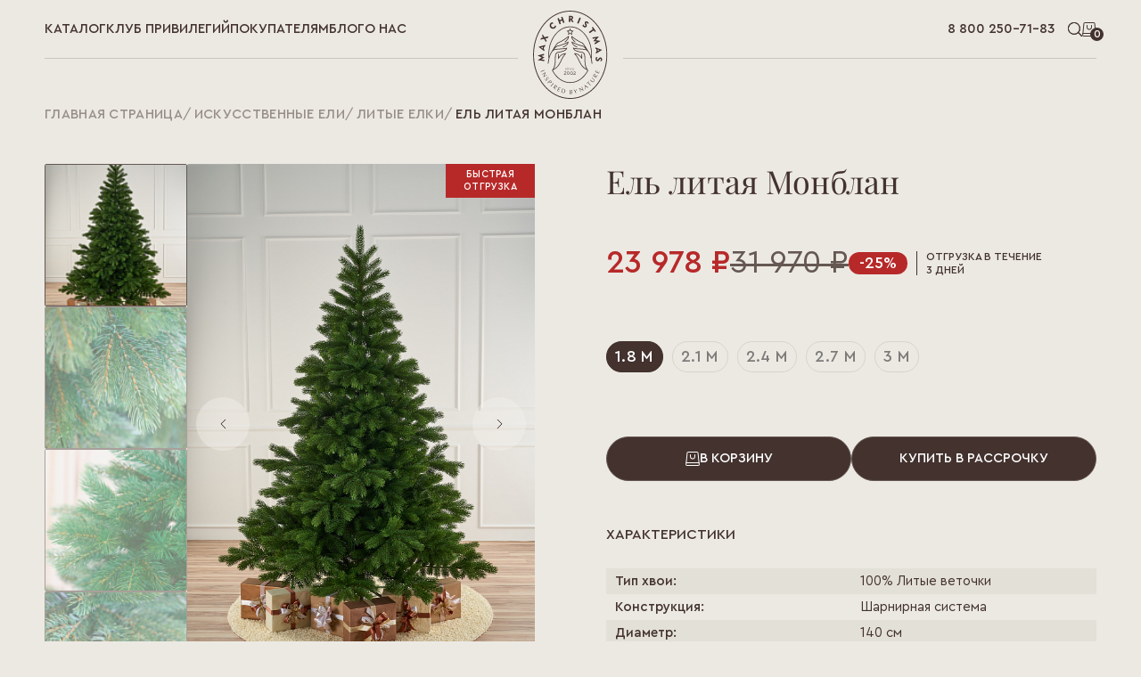

--- FILE ---
content_type: text/html; charset=UTF-8
request_url: https://maxchristmas-store.ru/iskusstevennye_eli/litye_eli/el_litaya_monblan/
body_size: 54581
content:
<!DOCTYPE html>
<html lang="ru">
<head>        <meta http-equiv="Content-Type" content="text/html; charset=UTF-8" />
<meta name="robots" content="index, follow" />
<meta name="keywords" content="Ель литая Монблан, Литые елки, 100% Литые веточки, купить Ель литая Монблан, купить Литые елки,  1.8 м, 2.1 м, 2.4 м, 2.7 м, 3 м , ТМ Max Christmas" />
<meta name="description" content="Ель литая Монблан — купить в интернет-магазине «Max Christmas» по оптимальным ценам. Доставка по всей России. Оформляйте заказ по телефону: 8 800 250-71-83" />
<link rel="canonical" href="https://maxchristmas-store.ru/iskusstevennye_eli/litye_eli/el_litaya_monblan/" />
<script data-skip-moving="true">(function(w, d, n) {var cl = "bx-core";var ht = d.documentElement;var htc = ht ? ht.className : undefined;if (htc === undefined || htc.indexOf(cl) !== -1){return;}var ua = n.userAgent;if (/(iPad;)|(iPhone;)/i.test(ua)){cl += " bx-ios";}else if (/Windows/i.test(ua)){cl += ' bx-win';}else if (/Macintosh/i.test(ua)){cl += " bx-mac";}else if (/Linux/i.test(ua) && !/Android/i.test(ua)){cl += " bx-linux";}else if (/Android/i.test(ua)){cl += " bx-android";}cl += (/(ipad|iphone|android|mobile|touch)/i.test(ua) ? " bx-touch" : " bx-no-touch");cl += w.devicePixelRatio && w.devicePixelRatio >= 2? " bx-retina": " bx-no-retina";if (/AppleWebKit/.test(ua)){cl += " bx-chrome";}else if (/Opera/.test(ua)){cl += " bx-opera";}else if (/Firefox/.test(ua)){cl += " bx-firefox";}ht.className = htc ? htc + " " + cl : cl;})(window, document, navigator);</script>


<link href="/bitrix/css/main/bootstrap_v4/bootstrap.min.css?1563425980141200" type="text/css"  rel="stylesheet" />
<link href="/bitrix/js/ui/design-tokens/dist/ui.design-tokens.min.css?174358343323463" type="text/css"  rel="stylesheet" />
<link href="/bitrix/js/ui/fonts/opensans/ui.font.opensans.min.css?16639041712320" type="text/css"  rel="stylesheet" />
<link href="/bitrix/js/main/popup/dist/main.popup.bundle.min.css?175319447428056" type="text/css"  rel="stylesheet" />
<link href="/bitrix/js/ui/bootstrap4/css/bootstrap.min.css?1624169287146519" type="text/css"  rel="stylesheet" />
<link href="/bitrix/css/main/bootstrap.min.css?1529650428121326" type="text/css"  rel="stylesheet" />
<link href="/bitrix/css/main/themes/blue/style.min.css?1529650428331" type="text/css"  rel="stylesheet" />
<link href="/bitrix/cache/css/s1/New-layout/page_0bc902399378fb4bdfb1e0c8e1e82b18/page_0bc902399378fb4bdfb1e0c8e1e82b18_v1.css?176830472654875" type="text/css"  rel="stylesheet" />
<link href="/bitrix/cache/css/s1/New-layout/template_4d3d62392d6878f379effdaa97ed3c90/template_4d3d62392d6878f379effdaa97ed3c90_v1.css?1768304726433716" type="text/css"  data-template-style="true" rel="stylesheet" />




<script type="extension/settings" data-extension="currency.currency-core">{"region":"ru"}</script>



                        <!-- Yandex.Metrika counter -->
                        <!-- /Yandex.Metrika counter -->
                            
    <meta name="viewport" content="width=device-width, initial-scale=1.0">

                
    <!-- Google Tag Manager -->
    <script data-skip-moving="true">(function(w,d,s,l,i){w[l]=w[l]||[];w[l].push({'gtm.start':
                new Date().getTime(),event:'gtm.js'});var f=d.getElementsByTagName(s)[0],
            j=d.createElement(s),dl=l!='dataLayer'?'&l='+l:'';j.async=true;j.src=
            'https://www.googletagmanager.com/gtm.js?id='+i+dl;f.parentNode.insertBefore(j,f);
        })(window,document,'script','dataLayer','GTM-TL85P55C');</script>
    <!-- End Google Tag Manager -->

    <meta name="yandex-verification" content="df7872d9becfa462" />
    <meta name="google-site-verification" content="h2Ox1yHpLCLMMe1aR5xwyrWX-PPtIOHIcmKCWHF_0tk" />

    <!-- VK pixel -->
    <script type="text/javascript" data-skip-moving="true">!function(){var t=document.createElement("script");t.type="text/javascript",t.async=!0,t.src='https://vk.com/js/api/openapi.js?169',t.onload=function(){VK.Retargeting.Init("VK-RTRG-1688189-huneD"),VK.Retargeting.Hit()},document.head.appendChild(t)}();</script><noscript><img src="https://vk.com/rtrg?p=VK-RTRG-1688189-huneD" style="position:fixed; left:-999px;" alt=""/></noscript>

    <!-- Top.Mail.Ru counter -->
    <noscript><div><img src="https://top-fwz1.mail.ru/counter?id=3635369;js=na" style="position:absolute;left:-9999px;" alt="Top.Mail.Ru" /></div></noscript>
<!-- /Top.Mail.Ru counter -->

    <!-- VK pixel (R-broker) -->
    <script type="text/javascript" data-skip-moving="true">!function(){var t=document.createElement("script");t.type="text/javascript",t.async=!0,t.src='https://vk.com/js/api/openapi.js?169',t.onload=function(){VK.Retargeting.Init("VK-RTRG-1462943-NXch"),VK.Retargeting.Hit()},document.head.appendChild(t)}();</script><noscript><img src="https://vk.com/rtrg?p=VK-RTRG-1462943-NXch" style="position:fixed; left:-999px;" alt=""/></noscript>
            
        <!-- <meta charset="UTF-8"> -->
    <meta http-equiv="X-UA-Compatible" content="ie=edge">
    <link rel="stylesheet" href="https://fonts.googleapis.com/css?family=Lato|Quicksand">
    <link rel="stylesheet" href="https://maxcdn.bootstrapcdn.com/font-awesome/4.6.3/css/font-awesome.min.css">
    <title>Ель литая Монблан  — купить в интернет-магазине «Max Christmas» по оптимальным ценам</title>
</head>
<body>
	    <!-- Google Tag Manager (noscript) -->
    <noscript><iframe src="https://www.googletagmanager.com/ns.html?id=GTM-TL85P55C"
                      height="0" width="0" style="display:none;visibility:hidden"></iframe></noscript>
    <!-- End Google Tag Manager (noscript) -->

	<header>	
    <div class="head_block">
    <div class="header_line">
			<div class="header_left_block">
			
	<div class="header-mobile-menu-box">
		 <p class="header-mobile-menu-box-title">меню</p>
		 <img class="mob-menu-burger" src="/icon/mob-menu-icon.svg" alt="">
		 <img class="mob-menu-burger-black" src="/icon/burger-black.svg" alt="">
	</div>
	<ul id="horizontal-multilevel-menu ul_1" class="header_left_block-list">

												<li id="li_menu" class="li_menu">
					<div class="header_left_block-list-anchor-box">
						<a href="/iskusstevennye_eli/" class="header_left_block-list-anchor root-item">Каталог</a>
					</div>	
				<div class="main-menu-box-main-item">
					<div class="main-menu-box-item">
							
															 
				  <div class="main-menu-box-item-elem">
						<div class="main-menu-box-item-elem-title">
															<h3><a href="/iskusstevennye_eli/">Искусственные елки</a></h3>
												
						</div>										
				<div class="main-menu-box-item-elem-box">							
							
														<a href="/sales/">Акции</a>
						
				
														<a href="/sales/specpredlozheniya/">Спецпредложения</a>
						
				
														<a href="/iskusstevennye_eli/litye_eli/">Литые елки</a>
						
				
														<a href="/iskusstevennye_eli/zasnezhennye_eli/">Заснеженные елки</a>
						
				
														<a href="/iskusstevennye_eli/eli_s_lampochkami/">Елки с лампочками</a>
						
				
														<a href="/lines/elite/">Елки с лампочками Elite</a>
						
				
														<a href="/iskusstevennye_eli/aktsionnye_litye_elki/">Литые елки "ёлушка"</a>
						
				
														<a href="/iskusstevennye_eli/premium_eli/">Комбинированные елки</a>
						
				
														<a href="/iskusstevennye_eli/klassicheskie_eli/">Елки ПВХ</a>
						
				
														<a href="/iskusstevennye_eli/tsvetnye_elki/">Цветные елки</a>
						
				
														<a href="/iskusstevennye_eli/vysotnye_eli/">Высотные елки</a>
						
				
								</div></div>												 
				  <div class="main-menu-box-item-elem">
						<div class="main-menu-box-item-elem-title">
															<h3><a href="#">Коллекции</a></h3>
												
						</div>										
				<div class="main-menu-box-item-elem-box">							
							
														<a href="/collections/versalskaya-kollektsiya/">Версальская коллекция</a>
						
				
														<a href="/collections/lesnaya-simfoniya/">Коллекция Лесная Симфония</a>
						
				
														<a href="/collections/kollektsiya-imperatritsa/">Коллекция Императрица</a>
						
				
														<a href="/collections/chernaya-kollektsiya/">Коллекция Черный жемчуг</a>
						
				
														<a href="/collections/vizantiyskaya-kollektsiya/">Византийская коллекция</a>
						
				
														<a href="/collections/romanovskaya-kollektsiya/">Романовская коллекция</a>
						
				
														<a href="/collections/shebbi-shik-kollektsiya/">Коллекция Шебби-шик</a>
						
				
														<a href="/collections/zimniy-baykal/">Коллекция Зимний Байкал</a>
						
				
														<a href="/shu/">Лимитированная серия «Ель Шу»</a>
						
				
								</div></div>												 
				  <div class="main-menu-box-item-elem">
						<div class="main-menu-box-item-elem-title">
															<h3><a href="#">Елки для различных стилей интерьера</a></h3>
												
						</div>										
				<div class="main-menu-box-item-elem-box">							
							
														<a href="/iskusstevennye_eli/style_rustik/">Стиль рустик</a>
						
				
														<a href="/iskusstevennye_eli/minimalizm_style/">Стиль минимализм</a>
						
				
														<a href="/iskusstevennye_eli/style_klassitsizm/">Стиль классицизм</a>
						
				
														<a href="/iskusstevennye_eli/style_loft/">Стиль лофт</a>
						
				
														<a href="/iskusstevennye_eli/english_style/">Английский стиль</a>
						
				
														<a href="/iskusstevennye_eli/skandinav_style/">Скандинавский стиль</a>
						
				
														<a href="/iskusstevennye_eli/dekoratsiya_vitrin/">Декорация витрин</a>
						
				
								</div></div>												 
				  <div class="main-menu-box-item-elem">
						<div class="main-menu-box-item-elem-title">
															<h3><a href="#">Интерьерные украшения</a></h3>
												
						</div>										
				<div class="main-menu-box-item-elem-box">							
							
														<a href="/iskusstevennye_eli/nastolnye_eli/">Настольные елки</a>
						
				
														<a href="/iskusstevennye_eli/nastennye_elki/">Настенные елки</a>
						
				
														<a href="/iskusstevennye_eli/rozhdestvenskie_venki/">Рождественские венки</a>
						
				
														<a href="/iskusstevennye_eli/rozhdestvenskie_girlyandy/">Рождественские гирлянды</a>
						
				
														<a href="/iskusstevennye_eli/ukrashennaya_khvoya/">Украшенная хвоя</a>
						
				
								</div></div>												 
				  <div class="main-menu-box-item-elem">
						<div class="main-menu-box-item-elem-title">
															<h3><a href="#">Новогодние декорации</a></h3>
												
						</div>										
				<div class="main-menu-box-item-elem-box">							
							
														<a href="/iskusstevennye_eli/svetodiodnye_girlyandy_nit/">Светодиодные гирлянды нить</a>
						
				
														<a href="/iskusstevennye_eli/svetodiodnye_girlyandy_shtora/">Светодиодные гирлянды штора</a>
						
				
														<a href="/iskusstevennye_eli/svetodiodnye_yarusnye_girlyandy/">Светодиодные ярусные гирлянды</a>
						
				
														<a href="/iskusstevennye_eli/korziny_pod_elku/">Корзины под елку</a>
						
				
														<a href="/iskusstevennye_eli/litye_vetochki/">Литые ветки</a>
						
				
														<a href="/iskusstevennye_eli/vetki_khvoi/">Ветки хвои</a>
						
				
								</div></div></div></div>											<li id="li_menu" class="li_menu">
					<div class="header_left_block-list-anchor-box">
						<a href="/about/club/" class="header_left_block-list-anchor root-item">
							Клуб привилегий						</a>
					</div>
				</li>
						
				
														<li id="li_menu" class="li_menu">
					<div class="header_left_block-list-anchor-box">
						<a href="/pokupatelyam/" class="header_left_block-list-anchor root-item">Покупателям</a>
					</div>	
				<div class="main-menu-box-main-item">
					<div class="main-menu-box-item">
							
															 
				  <div class="main-menu-box-item-elem">
						<div class="main-menu-box-item-elem-title">
															<h3>Клиентам</h3>			
												
						</div>										
				<div class="main-menu-box-item-elem-box">							
							
														<a href="/about/voprosy-i-otvety/">Вопросы и ответы</a>
						
				
														<a href="/about/payment/">Оплата</a>
						
				
														<a href="/about/delivery/">Доставка</a>
						
				
														<a href="/about/vozvrat/">Обмен и возврат</a>
						
				
								</div></div>												 
				  <div class="main-menu-box-item-elem">
						<div class="main-menu-box-item-elem-title">
															<h3>Информация</h3>			
												
						</div>										
				<div class="main-menu-box-item-elem-box">							
							
														<a href="/sales/">Акции</a>
						
				
														<a href="/about/conf/">Конфиденциальность</a>
						
				
														<a href="/about/dogovor/">Пользовательское соглашение</a>
						
				
														<a href="/about/sert/">Сертификаты</a>
						
				
								</div></div>												 
				  <div class="main-menu-box-item-elem">
						<div class="main-menu-box-item-elem-title">
															<h3>Наши магазины</h3>			
												
						</div>										
				<div class="main-menu-box-item-elem-box">							
							
														<a href="/about/msk-shop/">Магазин в Москве</a>
						
				
														<a href="/about/NYShop/">Магазин в Севастополе</a>
						
				
								</div></div>												 
				  <div class="main-menu-box-item-elem">
						<div class="main-menu-box-item-elem-title">
															<h3>О нас</h3>			
												
						</div>										
				<div class="main-menu-box-item-elem-box">							
							
														<a href="/about/opt/">Оптовикам</a>
						
				
														<a href="/about/">О компании</a>
						
				
														<a href="/about/contacts/">Контакты</a>
						
				
								</div></div></div></div>											<li id="li_menu" class="li_menu">
					<div class="header_left_block-list-anchor-box">
						<a href="/articles/" class="header_left_block-list-anchor root-item">
							Блог						</a>
					</div>
				</li>
						
				
														<li id="li_menu" class="li_menu">
					<div class="header_left_block-list-anchor-box">
						<a href="/about/" class="header_left_block-list-anchor root-item">
							О нас						</a>
					</div>
				</li>
						
				
					
	</li>
</ul>	
			</div>	
        <div class="header_logo_block">
			<a href="/"><img class="header-logo-mobile" src="/img/logo_light.svg" alt=""></a>
<a href="/"><img class="header-logo-mobile-black" src="/img/logo_dark.svg" alt=""></a>
<a href="/"><img  class="header-logo" src="/icon/logo_white.svg" alt="logo"></a>
<a href="/"> <img  class="header-logo header-logo-black" src="/icon/logo_black.svg" alt="logo"></a>        </div>		  
        <div class="header_right_block">
            <ul class="header_right_block-list">
                <li class="header_right_block-list-tel-box">					 
						<a href="tel:+78002507183" class="header_right_block-list-tel"> 8 800 250-71-83</a>					 
					 </li>
					 
                <li>
						 <a href="javascript:void(0)">
							<img class="search-icon" src="/icon/search_white_icon.svg" alt="search_icon">
							<img class="search-icon-black" src="/icon/search_black_icon.svg" alt="search_icon">
						 </a>
					 </li>
                <li class="header_right_block-list-basket-box">
						<div id="bx_basketFKauiI" class="bx-basket bx-opener"><!--'start_frame_cache_bx_basketFKauiI'-->
<a href="/personal/cart/">
	<img class="basket-icon" src="/icon/basket_white_icon.svg" alt="basket_icon">
	<img class="basket-icon-black" src="/icon/basket_black_icon.svg" alt="basket_icon">
	<span class="basket-small">0</span>
</a>
<!--'end_frame_cache_bx_basketFKauiI'--></div>
					 
					 </li>
            </ul>
        </div>
    </div>
   </div>
</header>



<div class="mob-menu-main-box">
	<div class="mob-menu-main-box-wrapper">
	  <div class="mob-menu-main-box-title">
			<div class="mob-menu-box-title-left-part">
				 <img class="mob-open-submenu-arrow" src="/icon/news-arrow-left.svg" alt="">
				 <p>Меню</p>
			</div>
			<div class="mob-menu-box-title-right-part">
				 <img class="mob-menu-close-button" src="/icon/close-mob-menu.svg" alt="">
			</div>
	  </div>
	  <ul id="ul_1" class="mob-menu-main-box-items">
						
																		<li class="mob-menu-item-box">
						 <div class="header_left_block-list-anchor-box">
							  <a class="header_left_block-list-anchor" href="/iskusstevennye_eli/">Каталог</a>
							  <img class="left-block-list-anchor-img" src="/icon/mob-menu-arrow.svg" alt="">
						 </div>	
						 <div class="main-menu-box-main-item">
							  <div class="main-menu-box-item">
													
								
						
																		<div class="main-menu-box-item-elem">
						 <div class="main-menu-box-item-elem-title 111">
							  <h3 class="main-menu-box-item-title">Искусственные елки</h3>
                              <img class="mob-open-submenu-arrow item-back" style="display:block;" src="/icon/arrow_bottom.svg" alt="">
						 </div>
						 <div class="main-menu-box-item-elem-box">
													
								
						
																					<a href="/sales/specpredlozheniya/">Акции</a>
														
								
						
																					<a href="/sales/">Спецпредложения</a>
														
								
						
																					<a href="/iskusstevennye_eli/litye_eli/">Литые елки</a>
														
								
						
																					<a href="/iskusstevennye_eli/zasnezhennye_eli/">Заснеженные елки</a>
														
								
						
																					<a href="/iskusstevennye_eli/eli_s_lampochkami/">Елки с лампочками</a>
														
								
						
																					<a href="/lines/elite/">Елки с лампочками Elite</a>
														
								
						
																					<a href="/iskusstevennye_eli/aktsionnye_litye_elki/">Литые елки ёлушка</a>
														
								
						
																					<a href="/iskusstevennye_eli/premium_eli/">Комбинированные елки</a>
														
								
						
																					<a href="/iskusstevennye_eli/klassicheskie_eli/">Елки ПВХ</a>
														
								
						
																					<a href="/iskusstevennye_eli/vysotnye_eli/">Высотные елки</a>
														
								
						
																					<a href="/iskusstevennye_eli/">Все елки</a>
														
								
						
									</div></div>																		<div class="main-menu-box-item-elem">
						 <div class="main-menu-box-item-elem-title 111">
							  <h3 class="main-menu-box-item-title">Коллекции</h3>
                              <img class="mob-open-submenu-arrow item-back" style="display:block;" src="/icon/arrow_bottom.svg" alt="">
						 </div>
						 <div class="main-menu-box-item-elem-box">
													
								
						
																					<a href="/collections/versalskaya-kollektsiya/">Версальская коллекция</a>
														
								
						
																					<a href="/collections/lesnaya-simfoniya/">Коллекция Лесная Симфония</a>
														
								
						
																					<a href="/collections/kollektsiya-imperatritsa/">Коллекция Императрица</a>
														
								
						
																					<a href="/collections/chernaya-kollektsiya/">Коллекция Черный жемчуг</a>
														
								
						
																					<a href="/collections/vizantiyskaya-kollektsiya/">Византийская коллекция</a>
														
								
						
																					<a href="/collections/romanovskaya-kollektsiya/">Романовская коллекция</a>
														
								
						
																					<a href="/collections/shebbi-shik-kollektsiya/">Коллекция Шебби-шик</a>
														
								
						
																					<a href="/collections/zimniy-baykal/">Коллекция Зимний Байкал</a>
														
								
						
									</div></div>																		<div class="main-menu-box-item-elem">
						 <div class="main-menu-box-item-elem-title 111">
							  <h3 class="main-menu-box-item-title">Лимитированная серия</h3>
                              <img class="mob-open-submenu-arrow item-back" style="display:block;" src="/icon/arrow_bottom.svg" alt="">
						 </div>
						 <div class="main-menu-box-item-elem-box">
													
								
						
																					<a href="/shu/">Ель Шу</a>
														
								
						
									</div></div>																		<div class="main-menu-box-item-elem">
						 <div class="main-menu-box-item-elem-title 111">
							  <h3 class="main-menu-box-item-title">Формы и стили елок</h3>
                              <img class="mob-open-submenu-arrow item-back" style="display:block;" src="/icon/arrow_bottom.svg" alt="">
						 </div>
						 <div class="main-menu-box-item-elem-box">
													
								
						
																					<a href="/iskusstevennye_eli/dizaynerskie_elki/">Дизайнерские елки</a>
														
								
						
																					<a href="/iskusstevennye_eli/stroynye_elki/">Стройные елки</a>
														
								
						
																					<a href="/iskusstevennye_eli/eli_v_vazone/">Елки в вазоне</a>
														
								
						
																					<a href="/iskusstevennye_eli/tsvetnye_elki/">Цветные елки</a>
														
								
						
																					<a href="/iskusstevennye_eli/elki_s_shishkami/">Елки с шишками</a>
														
								
						
									</div></div>																		<div class="main-menu-box-item-elem">
						 <div class="main-menu-box-item-elem-title 111">
							  <h3 class="main-menu-box-item-title">Елки для различных стилей интерьера</h3>
                              <img class="mob-open-submenu-arrow item-back" style="display:block;" src="/icon/arrow_bottom.svg" alt="">
						 </div>
						 <div class="main-menu-box-item-elem-box">
													
								
						
																					<a href="/iskusstevennye_eli/style_rustik/">Стиль рустик</a>
														
								
						
																					<a href="/iskusstevennye_eli/minimalizm_style/">Стиль минимализм</a>
														
								
						
																					<a href="/iskusstevennye_eli/style_klassitsizm/">Стиль классицизм</a>
														
								
						
																					<a href="/iskusstevennye_eli/style_loft/">Стиль лофт</a>
														
								
						
																					<a href="/iskusstevennye_eli/english_style/">Английский стиль</a>
														
								
						
																					<a href="/iskusstevennye_eli/skandinav_style/">Скандинавский стиль</a>
														
								
						
																					<a href="/iskusstevennye_eli/dekoratsiya_vitrin/">Декорация витрин</a>
														
								
						
									</div></div>																		<div class="main-menu-box-item-elem">
						 <div class="main-menu-box-item-elem-title 111">
							  <h3 class="main-menu-box-item-title">Интерьерные украшения</h3>
                              <img class="mob-open-submenu-arrow item-back" style="display:block;" src="/icon/arrow_bottom.svg" alt="">
						 </div>
						 <div class="main-menu-box-item-elem-box">
													
								
						
																					<a href="/iskusstevennye_eli/nastolnye_eli/">Настольные елки</a>
														
								
						
																					<a href="/iskusstevennye_eli/nastennye_elki/">Настенные елки</a>
														
								
						
																					<a href="/iskusstevennye_eli/rozhdestvenskie_venki/">Рождественские венки</a>
														
								
						
																					<a href="/iskusstevennye_eli/rozhdestvenskie_girlyandy/">Рождественские гирлянды</a>
														
								
						
																					<a href="/iskusstevennye_eli/ukrashennaya_khvoya/">Украшенная хвоя</a>
														
								
						
									</div></div>																		<div class="main-menu-box-item-elem">
						 <div class="main-menu-box-item-elem-title 111">
							  <h3 class="main-menu-box-item-title">Новогодние декорации</h3>
                              <img class="mob-open-submenu-arrow item-back" style="display:block;" src="/icon/arrow_bottom.svg" alt="">
						 </div>
						 <div class="main-menu-box-item-elem-box">
													
								
						
																					<a href="/iskusstevennye_eli/korziny_pod_elku/">Корзины под елку</a>
														
								
						
																					<a href="/iskusstevennye_eli/litye_vetochki/">Литые ветки</a>
														
								
						
																					<a href="/iskusstevennye_eli/vetki_khvoi/">Ветки хвои</a>
														
								
						
									</div></div>																		<div class="main-menu-box-item-elem">
						 <div class="main-menu-box-item-elem-title 111">
							  <h3 class="main-menu-box-item-title">Светодиодные гирлянды</h3>
                              <img class="mob-open-submenu-arrow item-back" style="display:block;" src="/icon/arrow_bottom.svg" alt="">
						 </div>
						 <div class="main-menu-box-item-elem-box">
													
								
						
																					<a href="/iskusstevennye_eli/svetodiodnye_girlyandy_nit/">Гирлянды нить</a>
														
								
						
																					<a href="/iskusstevennye_eli/svetodiodnye_girlyandy_shtora/">Гирлянды штора</a>
														
								
						
																					<a href="/iskusstevennye_eli/svetodiodnye_yarusnye_girlyandy/">Ярусные гирлянды</a>
														
								
						
									</div></div></div></div>																				 <li class="mob-menu-item-box 1111">
							 <div class="header_left_block-list-anchor-box">
								  <a class="header_left_block-list-anchor" href="/about/club/">Клуб привилегий</a>
								  <img class="left-block-list-anchor-img" src="/icon/mob-menu-arrow.svg" alt="">
							 </div>						
						 </li>						
														
								
						
																		<li class="mob-menu-item-box">
						 <div class="header_left_block-list-anchor-box">
							  <a class="header_left_block-list-anchor" href="/pokupatelyam/">Покупателям</a>
							  <img class="left-block-list-anchor-img" src="/icon/mob-menu-arrow.svg" alt="">
						 </div>	
						 <div class="main-menu-box-main-item">
							  <div class="main-menu-box-item">
													
								
						
																					<a href="/sales/">Акции</a>
														
								
						
																					<a href="/about/voprosy-i-otvety/">Вопросы и ответы</a>
														
								
						
																					<a href="/about/payment/">Оплата</a>
														
								
						
																					<a href="/about/delivery/">Доставка</a>
														
								
						
																					<a href="/about/vozvrat/">Обмен и возврат</a>
														
								
						
																					<a href="/about/conf/">Конфиденциальность</a>
														
								
						
																					<a href="/about/dogovor/">Пользовательское соглашение</a>
														
								
						
									</div></div>																		<li class="mob-menu-item-box">
						 <div class="header_left_block-list-anchor-box">
							  <a class="header_left_block-list-anchor" href="/pokupatelyam/nashi_magazini/">Наши магазины</a>
							  <img class="left-block-list-anchor-img" src="/icon/mob-menu-arrow.svg" alt="">
						 </div>	
						 <div class="main-menu-box-main-item">
							  <div class="main-menu-box-item">
													
								
						
																					<a href="/about/msk-shop/">Магазин в Москве</a>
														
								
						
																					<a href="/about/NYShop/">Магазин в Севастополе</a>
														
								
						
									</div></div>																				 <li class="mob-menu-item-box 1111">
							 <div class="header_left_block-list-anchor-box">
								  <a class="header_left_block-list-anchor" href="/about/opt/">Оптовикам</a>
								  <img class="left-block-list-anchor-img" src="/icon/mob-menu-arrow.svg" alt="">
							 </div>						
						 </li>						
														
								
						
																		<li class="mob-menu-item-box">
						 <div class="header_left_block-list-anchor-box">
							  <a class="header_left_block-list-anchor" href="/articles/">Блог</a>
							  <img class="left-block-list-anchor-img" src="/icon/mob-menu-arrow.svg" alt="">
						 </div>	
						 <div class="main-menu-box-main-item">
							  <div class="main-menu-box-item">
													
								
						
																					<a href="/articles/">Все статьи</a>
														
								
						
																					<a href="/articles/moda/">Мода</a>
														
								
						
																					<a href="/articles/stil/">Стиль</a>
														
								
						
																					<a href="/articles/oformlenie/">Оформление</a>
														
								
						
																					<a href="/articles/aktsii/">Полезное</a>
														
								
						
																					<a href="/articles/interesnoe/">Интересное</a>
														
								
						
																					<a href="/articles/instruktsii/">Инструкции</a>
														
								
						
																					<a href="/articles/novosti/">Новости</a>
														
								
						
									</div></div>																				 <li class="mob-menu-item-box 1111">
							 <div class="header_left_block-list-anchor-box">
								  <a class="header_left_block-list-anchor" href="/about/">О нас</a>
								  <img class="left-block-list-anchor-img" src="/icon/mob-menu-arrow.svg" alt="">
							 </div>						
						 </li>						
														
								
							
			</li>
	  </ul>
	  <div class="mob-menu-box-bottom">
			<a href="tel:+88002507183">8 800 250-71-83</a>
			<div class="mob-menu-box-bottom-soc">
				<a class="link_soc" href="https://www.youtube.com/channel/UCx2Ia9a3pbMS64lY8NwArog" target="_blank" rel="nofollow"><img src="/icon/vector-youtube.svg" alt="youtube"></a>
				<a class="link_soc" href="https://t.me/maxchristmas" target="_blank" rel="nofollow"><img src="/icon/vector-tg.svg" alt="telegram"></a>
				<a class="link_soc" href="https://vk.com/maxchristmas" target="_blank" rel="nofollow"><img src="/icon/vector-vk.svg" alt="vk"></a>
            </div>
	  </div>
	</div>
</div>	  

	
<div class="search-wrapper">
    <div class="search-container"> 
        <div class="search-container-close-button">
            <a href="javascript:void(0)"><img src="/icon/close.svg" alt="close"></a>
        </div>
        <div class="mobile-icon">
            <img src="/img/mobile-logo-header-black.svg" alt="logo-header">
        </div>
        <div class="search-container-top-block">
            <div class="search-container-title">
                <div class="h2">Поиск по сайту</div>
            </div>
            <div class="search-contdadainer-form">
				<div id="title-search" class="search-container-form  bx-blue">
	<form action="/search/index.php">
		<div class="input-group">
			<input id="title-search-input" type="text" name="q" placeholder="Начните искать." value="" autocomplete="off" class="search-input"/>
			<!--<div class="input-group-append">
				<button class="btn btn-primary search-title-button" type="submit" name="s">&nbsp;</button>
			</div>-->
		</div>
	</form>
</div>

			
								<div  id="serch-res" class="search-result-container"></div>
            </div>
        </div>
    </div>
</div>
<div class="wrapper">
<div class="wrapper detail-wrapper-glob">
<div class="detail-wrapper">
        				<link href="/bitrix/css/main/font-awesome.css?165727525337444" type="text/css" rel="stylesheet" />
<div class="bread-cramp" itemprop="http://schema.org/breadcrumb" itemscope itemtype="http://schema.org/BreadcrumbList"><ul>
			<li id="bx_breadcrumb_0" itemprop="itemListElement" itemscope itemtype="http://schema.org/ListItem">
				
				<a href="/" title="Главная страница" itemprop="url">
					Главная страница
				</a>
				<meta itemprop="position" content="1" />
			</li>
			<li id="bx_breadcrumb_1" itemprop="itemListElement" itemscope itemtype="http://schema.org/ListItem">
				/
				<a href="/iskusstevennye_eli/" title="Искусственные ели" itemprop="url">
					Искусственные ели
				</a>
				<meta itemprop="position" content="2" />
			</li>
			<li id="bx_breadcrumb_2" itemprop="itemListElement" itemscope itemtype="http://schema.org/ListItem">
				/
				<a href="/iskusstevennye_eli/litye_eli/" title="Литые елки" itemprop="url">
					Литые елки
				</a>
				<meta itemprop="position" content="3" />
			</li>
			<li itemprop="itemListElement" itemscope itemtype="http://schema.org/ListItem">
				/
				<a href="" title="Ель литая Монблан" itemprop="url">
					Ель литая Монблан
				</a>
				<meta itemprop="position" content="4" />
			</li></ul></div>			
        

<div class="detail-wrapper-container">
    <div class="detail-wrapper-main">
        <div class="detail-wrapper-main-carousel">

            <div class="owl-dots detail-slider-dots" id="thumbCarousel">
                                        <button role="button" class="owl-dot">
                            <img src="/upload/resize_cache/iblock/89f/210_210_1/e7fh0p7rdqsawtk8rnyhmbw7gq5rbsl2.jpg" alt="Ель литая Монблан">
                        </button>
                                            <button role="button" class="owl-dot">
                            <img src="/upload/resize_cache/iblock/18b/210_210_1/i8ftfvvv8fsq5jq94g7o5l3lqv3b8258.jpg" alt="Ель литая Монблан">
                        </button>
                                            <button role="button" class="owl-dot">
                            <img src="/upload/resize_cache/iblock/83f/210_210_1/vqgxl83310gyt6814q0d83t0hpcg3okv.jpg" alt="Ель литая Монблан">
                        </button>
                                            <button role="button" class="owl-dot">
                            <img src="/upload/resize_cache/iblock/c9e/210_210_1/q194m8zcmgmfvpg8ozony7lco26338m6.jpg" alt="Ель литая Монблан">
                        </button>
                                            <button role="button" class="owl-dot">
                            <img src="/upload/resize_cache/iblock/8a5/210_210_1/6xixlytpowkthg6hw6s5vmkqxr1z3cf2.jpg" alt="Ель литая Монблан">
                        </button>
                    
                
            </div>
            
            <div class="owl-dots detail-slider-dots-mobile">
                                        <button role="button" class="owl-dot">
                            <span></span>
                        </button>
                                            <button role="button" class="owl-dot">
                            <span></span>
                        </button>
                                            <button role="button" class="owl-dot">
                            <span></span>
                        </button>
                                            <button role="button" class="owl-dot">
                            <span></span>
                        </button>
                                            <button role="button" class="owl-dot">
                            <span></span>
                        </button>
                    
                            </div>

            <div class="detail-slider owl-carousel owl-loaded" id="mainCarousel">
                <div class="owl-stage-outer">
                    
                            <div class="owl-item-top">Быстрая отгрузка</div>
                                                <div class="owl-stage">
                                                        <div class="owl-item" data-fancybox="gallery" data-src="/upload/resize_cache/iblock/89f/650_900_1/e7fh0p7rdqsawtk8rnyhmbw7gq5rbsl2.jpg"
                                     data-caption="Ель литая Монблан">
                                    <img src="/upload/resize_cache/iblock/89f/650_900_1/e7fh0p7rdqsawtk8rnyhmbw7gq5rbsl2.jpg" alt="Ель литая Монблан">
                                </div>
                                                            <div class="owl-item" data-fancybox="gallery" data-src="/upload/resize_cache/iblock/18b/650_900_1/i8ftfvvv8fsq5jq94g7o5l3lqv3b8258.jpg"
                                     data-caption="Ель литая Монблан">
                                    <img src="/upload/resize_cache/iblock/18b/650_900_1/i8ftfvvv8fsq5jq94g7o5l3lqv3b8258.jpg" alt="Ель литая Монблан">
                                </div>
                                                            <div class="owl-item" data-fancybox="gallery" data-src="/upload/resize_cache/iblock/83f/650_900_1/vqgxl83310gyt6814q0d83t0hpcg3okv.jpg"
                                     data-caption="Ель литая Монблан">
                                    <img src="/upload/resize_cache/iblock/83f/650_900_1/vqgxl83310gyt6814q0d83t0hpcg3okv.jpg" alt="Ель литая Монблан">
                                </div>
                                                            <div class="owl-item" data-fancybox="gallery" data-src="/upload/resize_cache/iblock/c9e/650_900_1/q194m8zcmgmfvpg8ozony7lco26338m6.jpg"
                                     data-caption="Ель литая Монблан">
                                    <img src="/upload/resize_cache/iblock/c9e/650_900_1/q194m8zcmgmfvpg8ozony7lco26338m6.jpg" alt="Ель литая Монблан">
                                </div>
                                                            <div class="owl-item" data-fancybox="gallery" data-src="/upload/resize_cache/iblock/8a5/650_900_1/6xixlytpowkthg6hw6s5vmkqxr1z3cf2.jpg"
                                     data-caption="Ель литая Монблан">
                                    <img src="/upload/resize_cache/iblock/8a5/650_900_1/6xixlytpowkthg6hw6s5vmkqxr1z3cf2.jpg" alt="Ель литая Монблан">
                                </div>
                            
                        
                    </div>
                </div>
                <div class="owl-nav detail-slider-nav"></div>
            </div>
        </div>
        <div class="detail-wrapper-main-info">
            <h1 class="product-name">Ель литая Монблан</h1>
            <div class="catalog-elements-item-bottom-block-price">
                <div class="prices-block">
                    <div class="price detail-price" id="bx_117848907_2545_price"
                         data-price="23 978 &#8381;">23 978 &#8381;</div>
                    <div class="old-price detail-price" id="bx_117848907_2545_old_price"
                         data-oldprice="31 970 &#8381;">
                        31 970 &#8381;</div>
                </div>
                                    <div class="discount-percent" id="bx_117848907_2545_dsc_pict">-25%</div>
                                <span class="preorder-detail-line"></span>
                <div class="preorder-detail">
                    <a href="javascript:void(0);"
                       class="custom-avail">
                        Отгрузка в течение 3 дней                    </a>
                </div>
            </div>
                        <div class="basket-elements-size">
                <div class="element-sizes-block">
                                                        <div id="bx_117848907_2545_skudiv" class="skudivs">
                                                                                    <div class="product-item-detail-info-container" data-entity="sku-line-block">
                                                <div class="product-item-scu-container">
                                                    <div class="product-item-scu-block">
                                                        <div class="product-item-scu-list">
                                                            <ul class="product-item-scu-item-list">
                                                                                                                                        <li class="product-item-scu-item-text-container"
                                                                            title="Ель литая Монблан 1,8 м"
                                                                            data-treevalue="57_29"
                                                                            data-onevalue="29">
                                                                            <div class="product-item-scu-item-text-block">
                                                                                <div class="product-item-scu-item-text">
                                                                                    <a class="product-item-scu-item-link"
                                                                                       href="/iskusstevennye_eli/litye_eli/el_litaya_monblan/el_litaya_monblan_1_8_m/"
                                                                                       data-allchars="{'Диаметр подставки':'60 см','Диаметр':'140 см','Подставка':'Металл','Вес, кг':'15.4','Размер упаковки, мм':'1300*300*300','Объем, м&#179;':'0.117','Цвет':'Зеленый','Использование':'Для использования в помещении','Артикул':'ЕЛМЗ 18','Наличие':'Отгрузка в течение 3 дней'}">
                                                                                        1.8 м                                                                                    </a>
                                                                                </div>
                                                                            </div>
                                                                        </li>
                                                                                                                                                <li class="product-item-scu-item-text-container"
                                                                            title="Ель литая Монблан 2,1 м"
                                                                            data-treevalue="57_30"
                                                                            data-onevalue="30">
                                                                            <div class="product-item-scu-item-text-block">
                                                                                <div class="product-item-scu-item-text">
                                                                                    <a class="product-item-scu-item-link"
                                                                                       href="/iskusstevennye_eli/litye_eli/el_litaya_monblan/el_litaya_monblan_2_1_m/"
                                                                                       data-allchars="{'Диаметр подставки':'60 см','Диаметр':'153 см','Подставка':'Металл','Вес, кг':'21.9','Размер упаковки, мм':'1400*350*350','Объем, м&#179;':'0.1715','Цвет':'Зеленый','Использование':'Для использования в помещении','Артикул':'ЕЛМЗ 21','Наличие':'Быстрая отгрузка'}">
                                                                                        2.1 м                                                                                    </a>
                                                                                </div>
                                                                            </div>
                                                                        </li>
                                                                                                                                                <li class="product-item-scu-item-text-container"
                                                                            title="Ель литая Монблан 2,4 м"
                                                                            data-treevalue="57_32"
                                                                            data-onevalue="32">
                                                                            <div class="product-item-scu-item-text-block">
                                                                                <div class="product-item-scu-item-text">
                                                                                    <a class="product-item-scu-item-link"
                                                                                       href="/iskusstevennye_eli/litye_eli/el_litaya_monblan/el_litaya_monblan_2_4_m/"
                                                                                       data-allchars="{'Диаметр подставки':'70 см','Диаметр':'165 см','Подставка':'Металл','Вес, кг':'35.6','Размер упаковки, мм':'1400*500*500','Объем, м&#179;':'0.35','Цвет':'Зеленый','Использование':'Для использования в помещении','Артикул':'ЕЛМЗ 24','Наличие':'Быстрая отгрузка'}">
                                                                                        2.4 м                                                                                    </a>
                                                                                </div>
                                                                            </div>
                                                                        </li>
                                                                                                                                                <li class="product-item-scu-item-text-container"
                                                                            title="Ель литая Монблан 2,7 м"
                                                                            data-treevalue="57_34"
                                                                            data-onevalue="34">
                                                                            <div class="product-item-scu-item-text-block">
                                                                                <div class="product-item-scu-item-text">
                                                                                    <a class="product-item-scu-item-link"
                                                                                       href="/iskusstevennye_eli/litye_eli/el_litaya_monblan/el_litaya_monblan_2_7_m/"
                                                                                       data-allchars="{'Диаметр подставки':'80 см','Диаметр':'180 см','Подставка':'Металл','Вес, кг':'40.1','Размер упаковки, мм':'1600*500*500','Объем, м&#179;':'0.4','Цвет':'Зеленый','Использование':'Для использования в помещении','Артикул':'ЕЛМЗ 27','Наличие':'Отгрузка в течение 3 дней'}">
                                                                                        2.7 м                                                                                    </a>
                                                                                </div>
                                                                            </div>
                                                                        </li>
                                                                                                                                                <li class="product-item-scu-item-text-container"
                                                                            title="Ель литая Монблан 3 м"
                                                                            data-treevalue="57_35"
                                                                            data-onevalue="35">
                                                                            <div class="product-item-scu-item-text-block">
                                                                                <div class="product-item-scu-item-text">
                                                                                    <a class="product-item-scu-item-link"
                                                                                       href="/iskusstevennye_eli/litye_eli/el_litaya_monblan/el_litaya_monblan_3_m/"
                                                                                       data-allchars="{'Диаметр подставки':'80 см','Диаметр':'190 см','Подставка':'Металл','Вес, кг':'51.1','Размер упаковки, мм':'1600*500*500','Объем, м&#179;':'0.4','Цвет':'Зеленый','Использование':'Для использования в помещении','Артикул':'ЕЛМЗ 30','Наличие':'Отгрузка в течение 3 дней'}">
                                                                                        3 м                                                                                    </a>
                                                                                </div>
                                                                            </div>
                                                                        </li>
                                                                                                                                                <li class="product-item-scu-item-text-container"
                                                                            title=""
                                                                            data-treevalue="57_0"
                                                                            data-onevalue="0">
                                                                            <div class="product-item-scu-item-text-block">
                                                                                <div class="product-item-scu-item-text">
                                                                                    <a class="product-item-scu-item-link"
                                                                                       href=""
                                                                                       data-allchars="[]">
                                                                                        -                                                                                    </a>
                                                                                </div>
                                                                            </div>
                                                                        </li>
                                                                                                                                    </ul>
                                                            <div style="clear: both;"></div>
                                                        </div>
                                                    </div>
                                                </div>
                                            </div>
                                                                                </div>
                                                    </div>
            </div>
            <div class="detail-btn">
                <div class="detail-addtobasket">
                    <a class="detail-add-tobaskets" href="javascript:void(0);" id="bx_117848907_2545_add_basket_link">
                        <img src="/icon/basket_white_icon.svg" alt="">
                        в корзину
                    </a>
                </div>
                <div class="detail-addtobasket">
                    <a class="detail-add-tobaskets-installment"   data-installment="Y" href="javascript:void(0);" id="bx_117848907_2545_add_basket_installment_link">
                        Купить в рассрочку
                    </a>
                </div>
                                            </div>
            <div class="description-detail">
                <h4>Характеристики</h4>
                <div class="desc-info-detail">
                                            <p class="desc-info-detail-line">
                            <span class="desc-info-detail-line-left">Тип хвои:&nbsp;</span>
                            <span class="desc-info-detail-line-right">
								100% Литые веточки							</span>
                        </p>
                                                <p class="desc-info-detail-line">
                            <span class="desc-info-detail-line-left">Конструкция:&nbsp;</span>
                            <span class="desc-info-detail-line-right">
								Шарнирная система							</span>
                        </p>
                                                <dl class="product-item-detail-properties nechet"
                            id="bx_117848907_2545_sku_prop"></dl>
                        
                </div>
            </div>
            <div class="see-discount-block">
                <div class="store-detail">
                    <a href="javascript:void(0);">
                        <img src="/icon/hous-icon.svg" alt="">
                        <p>Магазин производителя</p>
                    </a>
                </div>
                <div class="discount-block-btn">
                                            <a href="https://maxchristmas-store.ru/sales/">
                            <span><img src="/icon/percent_icon.svg" alt=""></span>
                            Акции на елки в январе                            <img class="arrow-btn" src="/icon/arrow-right.svg" alt="">
                        </a>
                                                <a href="/articles/elka_v_rassrochku/">
                            <span><img src="/icon/percent_icon.svg" alt=""></span>
                            Рассрочка                            <img class="arrow-btn" src="/icon/arrow-right.svg" alt="">
                        </a>
                                        </div>
            </div>
            <div class="detail-mid-box" id="bx_117848907_2545_tab_containers">
                <div class="detail-mid-box-item">
                    <div class="detail-mid-box-item-title-box open-menu">
                        <h4>Подробнее о товаре</h4>
                        <img src="/icon/footer-mob-menu-arrow.svg" class="detail-mid-box-mob-arr rotate" alt="">
                    </div>
                    <div class="detail-mid-box-item-sub product-item-detail-tab-content" data-entity="tab-container"
                         data-value="description" itemprop="description">
                                                        <div class="item-video">
                                    <div class="item-video__link" data-href="https://dzen.ru/embed/o9luTuc0IAAA?">
                                        <picture>
                                                                                        <img class="item-video__media" src="/upload/resize_cache/iblock/89d/710_400_2/495bcowfgjrwx3p88jyu7was338mvgb5.jpg"
                                                 alt="Ель литая Монблан"
                                                 title="Ель литая Монблан">
                                        </picture>
                                    </div>
                                                                            <button class="item-video__button animated-play-button__play-3b">
                                            <svg viewBox="0 0 40 40" width="28" height="28">
                                                <g filter="url(#video-play_1e4e--inline_filter0_d)">
                                                    <path
                                                            d="M12.1658 4.40801C10.3447 3.29213 8 4.59678 8 6.72599V33.274c0 2.1293 2.3448 3.4339 4.1659 2.3179l23.5333-13.2745c1.7344-1.0628 1.7344-3.5732 0-4.6359L12.1658 4.40801z"
                                                            fill="#fff"></path>
                                                </g>
                                                <defs>
                                                    <filter id="video-play_1e4e--inline_filter0_d" x="-4" y="-3" width="48"
                                                            height="48" filterUnits="userSpaceOnUse" color-interpolation-filters="sRGB">
                                                        <feFlood flood-opacity="0" result="BackgroundImageFix"></feFlood>
                                                        <feColorMatrix in="SourceAlpha"
                                                                       values="0 0 0 0 0 0 0 0 0 0 0 0 0 0 0 0 0 0 127 0" result="hardAlpha">
                                                        </feColorMatrix>
                                                        <feOffset dy="1"></feOffset>
                                                        <feGaussianBlur stdDeviation="2"></feGaussianBlur>
                                                        <feColorMatrix values="0 0 0 0 0 0 0 0 0 0 0 0 0 0 0 0 0 0 0.25 0">
                                                        </feColorMatrix>
                                                        <feBlend in2="BackgroundImageFix" result="effect1_dropShadow"></feBlend>
                                                        <feBlend in="SourceGraphic" in2="effect1_dropShadow" result="shape">
                                                        </feBlend>
                                                    </filter>
                                                </defs>
                                            </svg>
                                        </button>
                                                                    </div>
                                                     </div>
                </div>
                                                    <div class="detail-mid-box-item">
                        <div class="detail-mid-box-item-title-box">
                            <h4>Все характеристики</h4>
                            <img src="/icon/footer-mob-menu-arrow.svg" class="detail-mid-box-mob-arr" alt="">
                        </div>
                        <div class="detail-mid-box-item-sub js-all-chars-container">
                            <br />
                                                            <p class="desc-info-detail-line" >
                                    <span class="desc-info-detail-line-left">Производитель:&nbsp;</span>
                                    <span class="desc-info-detail-line-right">
										Max Christmas									</span>
                                </p>
                                                                <p class="desc-info-detail-line" >
                                    <span class="desc-info-detail-line-left">Страна:&nbsp;</span>
                                    <span class="desc-info-detail-line-right">
										Россия									</span>
                                </p>
                                                                <p class="desc-info-detail-line" >
                                    <span class="desc-info-detail-line-left">Категория:&nbsp;</span>
                                    <span class="desc-info-detail-line-right">
										<a href="../" style="color: #333333;">Литые елки</a>									</span>
                                </p>
                                                                <p class="desc-info-detail-line" >
                                    <span class="desc-info-detail-line-left">Конструкция:&nbsp;</span>
                                    <span class="desc-info-detail-line-right">
										Шарнирная система									</span>
                                </p>
                                                                <p class="desc-info-detail-line" >
                                    <span class="desc-info-detail-line-left">Тип хвои:&nbsp;</span>
                                    <span class="desc-info-detail-line-right">
										100% Литые веточки									</span>
                                </p>
                                                                <p class="desc-info-detail-line"  data-sku-char="1">
                                    <span class="desc-info-detail-line-left">Диаметр подставки:&nbsp;</span>
                                    <span class="desc-info-detail-line-right">
										60 см									</span>
                                </p>
                                                                <p class="desc-info-detail-line"  data-sku-char="1">
                                    <span class="desc-info-detail-line-left">Диаметр:&nbsp;</span>
                                    <span class="desc-info-detail-line-right">
										140 см									</span>
                                </p>
                                                                <p class="desc-info-detail-line"  data-sku-char="1">
                                    <span class="desc-info-detail-line-left">Подставка:&nbsp;</span>
                                    <span class="desc-info-detail-line-right">
										Металл									</span>
                                </p>
                                                                <p class="desc-info-detail-line"  data-sku-char="1">
                                    <span class="desc-info-detail-line-left">Вес, кг:&nbsp;</span>
                                    <span class="desc-info-detail-line-right">
										15.4									</span>
                                </p>
                                                                <p class="desc-info-detail-line"  data-sku-char="1">
                                    <span class="desc-info-detail-line-left">Размер упаковки, мм:&nbsp;</span>
                                    <span class="desc-info-detail-line-right">
										1300*300*300									</span>
                                </p>
                                                                <p class="desc-info-detail-line"  data-sku-char="1">
                                    <span class="desc-info-detail-line-left">Объем, м&#179;:&nbsp;</span>
                                    <span class="desc-info-detail-line-right">
										0.117									</span>
                                </p>
                                                                <p class="desc-info-detail-line"  data-sku-char="1">
                                    <span class="desc-info-detail-line-left">Цвет:&nbsp;</span>
                                    <span class="desc-info-detail-line-right">
										Зеленый									</span>
                                </p>
                                                                <p class="desc-info-detail-line"  data-sku-char="1">
                                    <span class="desc-info-detail-line-left">Использование:&nbsp;</span>
                                    <span class="desc-info-detail-line-right">
										Для использования в помещении									</span>
                                </p>
                                                                <p class="desc-info-detail-line"  data-sku-char="1">
                                    <span class="desc-info-detail-line-left">Артикул:&nbsp;</span>
                                    <span class="desc-info-detail-line-right">
										ЕЛМЗ 18									</span>
                                </p>
                                                                <p class="desc-info-detail-line"  data-sku-char="1">
                                    <span class="desc-info-detail-line-left">Наличие:&nbsp;</span>
                                    <span class="desc-info-detail-line-right">
										Отгрузка в течение 3 дней									</span>
                                </p>
                                                        </div>
                    </div>
                                    <div class="detail-mid-box-item">
                    <div class="detail-mid-box-item-title-box">
                        <h4>отзывы</h4>
                        <img src="/icon/footer-mob-menu-arrow.svg" class="detail-mid-box-mob-arr" alt="">
                    </div>
                    <div class="detail-mid-box-item-sub">
                        
                        <div id="bmhouse-comments">
	<div class="blog-comments bmhouse-comments-block">
									<div class="bmhouse-comment " data-rating="5">
					<div class="blog-comment comment-block">
						<div class="blog-comment-cont">
							<div class="blog-comment-cont-white">
								<div class="blog-comment-info">
									<div class="blog-author comment-block-user">
										Женя И.									</div>
									<div class="blog-comment-date comment-block-date">
										09.04.2025									</div>
								</div>

							</div>
						</div>

						
							<div class="owl-comment-images">
								
									<a href="/upload/comments_images/353/dfjtmj71oredv0wytal7oy2f2r1nq9oo.png" class="v-comment-image" data-fancybox="v-image-0">
										<img src="/upload/comments_images/353/dfjtmj71oredv0wytal7oy2f2r1nq9oo.png" alt="" />
									</a>

															</div>

						
						<div class="blog-comment-content">
							Достоинства: Красивая, пушистая, как настоящая
Недостатки: Их нет. Все супер. Продавца рекомендую.

							
						</div>

																					<!-- <div class="bmhouse-comment-voting">
									<a href="javascript:;"
										class="bmhouse-comment-vote-up "
										data-id="76" data-vote="UP">
										<span>0</span><img
											src="/bitrix/components/bmhouse/comments/templates/.default/img/vote_up.svg" />
									</a>
									<a href="javascript:;"
										class="bmhouse-comment-vote-down "
										data-id="76" data-vote="DOWN">
										<span>0</span><img
											src="/bitrix/components/bmhouse/comments/templates/.default/img/vote_down.svg" />
									</a>
								</div> -->
																					

					</div>
				</div>
							<div class="detail-btn">
			<div class="detail-addtobasket">
				<a id="add_btn" href="javascript:void(0)">
					+ оставить отзыв
				</a>
			</div>
					</div>
	</div>
	<div class="bmhouse-comments-form form-comments" id="form-comments">
		
			<fieldset class="form-comments__flex">
				<div class="form-comments__input-container">
					<input class="form-comments__input" type="text" name="name" id="bmhouse-comment-name" placeholder="Имя"
						required maxlength="27" />
					<label for="bmhouse-comment-name" class="form-comments__label">Имя<b>*</b></label>
				</div>
				<div class="form-comments__input-container">
					<input class="form-comments__input" type="email" name="email" id="bmhouse-comment-email"
						placeholder="Email" maxlength="27" required />
					<label for="bmhouse-comment-email" class="form-comments__label">Email</label>
				</div>
			</fieldset>

			<div class="bmhouse-comments-form-item" style="display:none !important;">
				<label>Оценка*</label>
				<div class="bmhouse-comments-form-rating">
					<div class="bmhouse-comments-form-rating-star active" data-rating="1"></div>
					<div class="bmhouse-comments-form-rating-star active" data-rating="2"></div>
					<div class="bmhouse-comments-form-rating-star active" data-rating="3"></div>
					<div class="bmhouse-comments-form-rating-star active" data-rating="4"></div>
					<div class="bmhouse-comments-form-rating-star selected active" data-rating="5"></div>
				</div>
			</div>
			<fieldset>
				<label class="form-comments__title form-comments__title-5">Комментарий</label>

				<div class="form-comments__textarea-wrapper">
					<textarea required name="comment" class="form-comments__textarea" id="bmhouse-comment-text"></textarea>
				</div>
			</fieldset>



			
				<div id="bmhouse-comment-images">

					<fieldset>
						<label class="form-comments__title">Фото</label>
						<div class="form-comments__file-wrapper bmhouse-comments-form-item">
							<input type="file" id="comments-file-input" class="bmhouse-comment-image" name="images[]" multiple style="display: none;" accept="image/png, image/jpeg" />
							<div class="form-comments__textarea-inner-wrapper">
								<svg class="form-comments__textarea-svg" width="24" height="24" viewBox="0 0 24 24" fill="none" xmlns="http://www.w3.org/2000/svg">
									<path d="M3 17L8.22999 10.8984C8.63274 10.4285 9.36128 10.4335 9.75746 10.909L13.299 15.1588C13.6754 15.6105 14.3585 15.6415 14.7743 15.2257L16.21 13.79C16.6314 13.3686 17.3256 13.407 17.698 13.8724L21 18" stroke="#655752" stroke-width="2" stroke-linecap="round" stroke-linejoin="round" />
									<path d="M14 9C14 8.44772 14.4477 8 15 8C15.5523 8 16 8.44772 16 9C16 9.55228 15.5523 10 15 10C14.4477 10 14 9.55228 14 9Z" stroke="#655752" stroke-width="2" stroke-linecap="round" stroke-linejoin="round" />
								</svg>
								<label for="comments-file-input" type="button" class="form-comments__textarea-text">+ выбрать файлы</label>
								<label class="form-comments__textarea-subtext">*.jpeg / *.png / *.heif</label>
							</div>
						</div>
					</fieldset>
					<div class="form-comments__file-preview" id="comments-file-preview"></div>

				</div>

			
            <fieldset>
                <div class="policy-check">
                    <input type="checkbox" required name="policy" id="review-policy" value="Y" checked>
                    <label for="review-policy">Я ознакомлен с <a href="/about/conf/" target="_blank">политикой конфиденциальности</a> и даю <a href="/about/dogovor/" target="_blank">согласие на обработку персональных данных</a></label>
                </div>
            </fieldset>

			<div class="bmhouse-comments-form-item">
				<!-- <div>Поля, отмеченные *, обязательны для заполнения</div> -->
				<div class="bmhouse-comments-button">

					
					<button type="submit" href="javascript:;" id="bmhouse-add-button"
						data-loading-text="Отправляем..." data-success-text="Отзыв отправлен на модерацию!"
						data-fail-text="Ошибка добавления отзыва"
						class="form-comments__submit valid">Отправить отзыв</button>

				</div>
			</div>
			<input type="hidden" id="bmhouse-comment-url" value="https://maxchristmas-store.ru/iskusstevennye_eli/litye_eli/el_litaya_monblan/" />

		


	</div>
</div>
<style>
	#hidden-frame {
		display: none;
	}
</style>
                                            </div>
                </div>
                <div class="detail-mid-box-item">
                    <div class="detail-mid-box-item-title-box">
                        <h4>Оплата и доставка</h4>
                        <img src="/icon/footer-mob-menu-arrow.svg" class="detail-mid-box-mob-arr" alt="">
                    </div>
                    <div class="detail-mid-box-item-sub">
                        <details>
                            <summary class="articles">Доставка товара</summary>
                            <p class="articles">Доставка товара в ваш город осуществляется транспортными компаниями: Деловые линии или Байкал сервис.</p>
<p class="articles">Возможно два способа доставки: до терминала или непосредственно по указанному вами адресу. <br>Данную информацию вы указываете при заполнении заказа в корзине. Стоимость доставки не входит в стоимость товара. Для расчета стоимости доставки вы можете выбрать любой из двух вариантов:</p>
<ul class="articles">
    <li> - Перед оформлением заказа связаться с менеджером по горячей линии<br> 8 800 250-71-83.</li>
    <li> - На основании данных о весе и размере упаковки самостоятельно рассчитать на сайте транспортной компании через калькулятор.</li>
</ul>
                        </details>
                        <details>
                            <summary class="articles">Оплата товара</summary>
                            <p class="articles">При оформлении заказа в корзине вы выбираете любой удобный для вас
    способ:</p>
<ul class="articles">
    <li>Оплата банковской карточкой</li>
    <li>Оплата по счету для физических лиц</li>
    <li>Оплата от юридического лица с НДС/ Без НДС</li>
</ul>                        </details>
                    </div>
                </div>
            </div>
        </div>
    </div>
</div>

<div class="bx-catalog-element bx-blue hidden" id="bx_117848907_2545" itemscope
     itemtype="http://schema.org/Product" hidden>
    <div class="container-fluid">
        <div class="row">
            </br>
            <div class="col-md-6 col-sm-12" style="padding-left: 0px;">
                <div id="" class="carousel w-10/12 max-w-5xl mx-auto">
                                                <div class="carousel__slide" data-src="/upload/iblock/89f/e7fh0p7rdqsawtk8rnyhmbw7gq5rbsl2.jpg" data-caption="Ель литая Монблан">
                                <img src="/upload/resize_cache/iblock/89f/5100_746_1/e7fh0p7rdqsawtk8rnyhmbw7gq5rbsl2.jpg" alt="Ель литая Монблан" />
                            </div>
                                                    <div class="carousel__slide" data-src="/upload/iblock/18b/i8ftfvvv8fsq5jq94g7o5l3lqv3b8258.jpg" data-caption="Ель литая Монблан">
                                <img src="/upload/resize_cache/iblock/18b/5100_746_1/i8ftfvvv8fsq5jq94g7o5l3lqv3b8258.jpg" alt="Ель литая Монблан" />
                            </div>
                                                    <div class="carousel__slide" data-src="/upload/iblock/83f/vqgxl83310gyt6814q0d83t0hpcg3okv.jpg" data-caption="Ель литая Монблан">
                                <img src="/upload/resize_cache/iblock/83f/5100_746_1/vqgxl83310gyt6814q0d83t0hpcg3okv.jpg" alt="Ель литая Монблан" />
                            </div>
                                                    <div class="carousel__slide" data-src="/upload/iblock/c9e/q194m8zcmgmfvpg8ozony7lco26338m6.jpg" data-caption="Ель литая Монблан">
                                <img src="/upload/resize_cache/iblock/c9e/5100_746_1/q194m8zcmgmfvpg8ozony7lco26338m6.jpg" alt="Ель литая Монблан" />
                            </div>
                                                    <div class="carousel__slide" data-src="/upload/iblock/8a5/6xixlytpowkthg6hw6s5vmkqxr1z3cf2.jpg" data-caption="Ель литая Монблан">
                                <img src="/upload/resize_cache/iblock/8a5/5100_746_1/6xixlytpowkthg6hw6s5vmkqxr1z3cf2.jpg" alt="Ель литая Монблан" />
                            </div>
                        

                </div>

                
                    <div id="" class="carousel max-w-xl mx-auto">
                                                        <div class="carousel__slide">
                                    <img class="panzoom__content" src="/upload/resize_cache/iblock/89f/45_65_2/e7fh0p7rdqsawtk8rnyhmbw7gq5rbsl2.jpg" />
                                </div>
                                                                <div class="carousel__slide">
                                    <img class="panzoom__content" src="/upload/resize_cache/iblock/18b/45_65_2/i8ftfvvv8fsq5jq94g7o5l3lqv3b8258.jpg" />
                                </div>
                                                                <div class="carousel__slide">
                                    <img class="panzoom__content" src="/upload/resize_cache/iblock/83f/45_65_2/vqgxl83310gyt6814q0d83t0hpcg3okv.jpg" />
                                </div>
                                                                <div class="carousel__slide">
                                    <img class="panzoom__content" src="/upload/resize_cache/iblock/c9e/45_65_2/q194m8zcmgmfvpg8ozony7lco26338m6.jpg" />
                                </div>
                                                                <div class="carousel__slide">
                                    <img class="panzoom__content" src="/upload/resize_cache/iblock/8a5/45_65_2/6xixlytpowkthg6hw6s5vmkqxr1z3cf2.jpg" />
                                </div>
                                                    </div>
                                <div class="product-item-label-text product-item-label-big product-item-label-top product-item-label-left" id="bx_117848907_2545_sticker"
                    >
                                                <div>
                                <span title="Быстрая отгрузка">Быстрая отгрузка</span>
                            </div>
                                            </div>
                                        <div class="product-item-label-ring product-item-label-big product-item-label-bottom product-item-label-right"
                             style="display: none;">
                        </div>
                                    </div>
            <div class="col-md-6 col-sm-12">
                <div class="row 22222">
                    <div class="col-sm-12">
                        <div class="product-item-detail-info-section">


                                                                        <div id="bx_117848907_2545_skudiv">
                                                                                                    <div class="product-item-detail-info-container" data-entity="sku-line-block">
                                                        <div class="product-item-detail-info-container-title">
                                                            Высота</div>
                                                        <div class="product-item-scu-container">
                                                            <div class="product-item-scu-block">
                                                                <div class="product-item-scu-list">
                                                                    <ul class="product-item-scu-item-list">
                                                                                                                                                        <li class="product-item-scu-item-text-container"
                                                                                    title="Ель литая Монблан 1,8 м"
                                                                                    data-treevalue="57_29"
                                                                                    data-onevalue="29">
                                                                                    <div class="product-item-scu-item-text-block">
                                                                                        <div class="product-item-scu-item-text">
                                                                                            <a class="product-item-scu-item-link">
                                                                                                1.8 м                                                                                            </a>
                                                                                        </div>
                                                                                    </div>
                                                                                </li>
                                                                                                                                                                <li class="product-item-scu-item-text-container"
                                                                                    title="Ель литая Монблан 2,1 м"
                                                                                    data-treevalue="57_30"
                                                                                    data-onevalue="30">
                                                                                    <div class="product-item-scu-item-text-block">
                                                                                        <div class="product-item-scu-item-text">
                                                                                            <a class="product-item-scu-item-link">
                                                                                                2.1 м                                                                                            </a>
                                                                                        </div>
                                                                                    </div>
                                                                                </li>
                                                                                                                                                                <li class="product-item-scu-item-text-container"
                                                                                    title="Ель литая Монблан 2,4 м"
                                                                                    data-treevalue="57_32"
                                                                                    data-onevalue="32">
                                                                                    <div class="product-item-scu-item-text-block">
                                                                                        <div class="product-item-scu-item-text">
                                                                                            <a class="product-item-scu-item-link">
                                                                                                2.4 м                                                                                            </a>
                                                                                        </div>
                                                                                    </div>
                                                                                </li>
                                                                                                                                                                <li class="product-item-scu-item-text-container"
                                                                                    title="Ель литая Монблан 2,7 м"
                                                                                    data-treevalue="57_34"
                                                                                    data-onevalue="34">
                                                                                    <div class="product-item-scu-item-text-block">
                                                                                        <div class="product-item-scu-item-text">
                                                                                            <a class="product-item-scu-item-link">
                                                                                                2.7 м                                                                                            </a>
                                                                                        </div>
                                                                                    </div>
                                                                                </li>
                                                                                                                                                                <li class="product-item-scu-item-text-container"
                                                                                    title="Ель литая Монблан 3 м"
                                                                                    data-treevalue="57_35"
                                                                                    data-onevalue="35">
                                                                                    <div class="product-item-scu-item-text-block">
                                                                                        <div class="product-item-scu-item-text">
                                                                                            <a class="product-item-scu-item-link">
                                                                                                3 м                                                                                            </a>
                                                                                        </div>
                                                                                    </div>
                                                                                </li>
                                                                                                                                                                <li class="product-item-scu-item-text-container"
                                                                                    title=""
                                                                                    data-treevalue="57_0"
                                                                                    data-onevalue="0">
                                                                                    <div class="product-item-scu-item-text-block">
                                                                                        <div class="product-item-scu-item-text">
                                                                                            <a class="product-item-scu-item-link">
                                                                                                -                                                                                            </a>
                                                                                        </div>
                                                                                    </div>
                                                                                </li>
                                                                                                                                                    </ul>
                                                                    <div style="clear: both;"></div>
                                                                </div>
                                                            </div>
                                                        </div>
                                                    </div>
                                                                                                </div>
                                                                    </div>
                    </div>

                    <div class="col-sm-12">
                                                    <dl class="product-item-detail-properties">
                                                                    <dt><span style="font-weight:bold;">Заголовок окна браузера:&nbsp;</span></dt>
                                    <dd>
                                        Ель литая Монблан                                    </dd>
                                                                        <dt><span style="font-weight:bold;">Производитель:&nbsp;</span></dt>
                                    <dd>
                                        Max Christmas                                    </dd>
                                                                        <dt><span style="font-weight:bold;">Страна:&nbsp;</span></dt>
                                    <dd>
                                        Россия                                    </dd>
                                                                        <dt><span style="font-weight:bold;">Артикул:&nbsp;</span></dt>
                                    <dd>
                                        ЕЛМЗ                                    </dd>
                                                                        <dt><span style="font-weight:bold;">Категория:&nbsp;</span></dt>
                                    <dd>
                                        <a href="../" style="color: #333333;">Литые елки</a>                                    </dd>
                                                                        <dt><span style="font-weight:bold;">Тип хвои:&nbsp;</span></dt>
                                    <dd>
                                        100% Литые веточки                                    </dd>
                                                                        <dt><span style="font-weight:bold;">Конструкция:&nbsp;</span></dt>
                                    <dd>
                                        Шарнирная система                                    </dd>
                                                                        <dt><span style="font-weight:bold;">Похожие товары:&nbsp;</span></dt>
                                    <dd>
                                        <a href="/iskusstevennye_eli/litye_eli/el_litaya_monblan_dymchataya/">Ель литая Монблан дымчатая</a> / <a href="/iskusstevennye_eli/zasnezhennye_eli/el_zasnezhennaya_monblan/">Ель заснеженная Монблан</a> / <a href="/iskusstevennye_eli/litye_eli/el_litaya_monblan_khrustalnaya/">Ель литая Монблан хрустальная</a> / <a href="/iskusstevennye_eli/elki_s_lampochkami_elite/elka_s_lampochkami_monblan_elite/">Елка с лампочками Монблан Elite</a> / <a href="/iskusstevennye_eli/elki_s_lampochkami_elite/elka_s_lampochkami_zasnezhennaya_monblan_elite/">Елка с лампочками заснеженная Монблан Elite</a> / <a href="/iskusstevennye_eli/elki_s_lampochkami_elite/elka_s_lampochkami_monblan_dymchataya_elite/">Елка с лампочками Монблан дымчатая Elite</a> / <a href="/iskusstevennye_eli/elki_s_lampochkami_elite/elka_s_lampochkami_monblan_khrustalnaya_rgb_elite/">Елка с лампочками Монблан хрустальная RGB Elite</a> / <a href="/iskusstevennye_eli/eli_s_lampochkami/el_s_lampochkami_monblan/">Ель с лампочками Монблан</a>                                    </dd>
                                                                        <dt><span style="font-weight:bold;">ID поста блога для комментариев:&nbsp;</span></dt>
                                    <dd>
                                        321                                    </dd>
                                                                        <dt><span style="font-weight:bold;">Количество комментариев:&nbsp;</span></dt>
                                    <dd>
                                        1                                    </dd>
                                                                        <dt><span style="font-weight:bold;">Количество проголосовавших:&nbsp;</span></dt>
                                    <dd>
                                        18                                    </dd>
                                                                        <dt><span style="font-weight:bold;">Сумма оценок:&nbsp;</span></dt>
                                    <dd>
                                        64                                    </dd>
                                                                        <dt><span style="font-weight:bold;">Рейтинг:&nbsp;</span></dt>
                                    <dd>
                                        3.4                                    </dd>
                                                                        <dt><span style="font-weight:bold;">Статьи:&nbsp;</span></dt>
                                    <dd>
                                        <a href="/articles/kak_vybrat_lituyu_elku/">Как выбрать литую искусственную елку</a> / <a href="/articles/novogodnie_stili_v_interere/">Новогодние стили в интерьере</a> / <a href="/articles/kak_pravilno_khranit_iskusstvennuyu_elku/">Как правильно хранить искусственную елку</a> / <a href="/articles/kak_ukrasit_elku_2025_god_zmei/">Как украсить елку 2025 | Год змеи</a> / <a href="/articles/modnyy_novogodniy_interer_2024_25/">Модный новогодний интерьер 2024/25</a>                                    </dd>
                                                                        <dt><span style="font-weight:bold;">В рассрочку:&nbsp;</span></dt>
                                    <dd>
                                        Нет                                    </dd>
                                                                        <dt><span style="font-weight:bold;">Код Dzen видео:&nbsp;</span></dt>
                                    <dd>
                                        o9luTuc0IAAA?                                    </dd>
                                                                </dl>
                            
                                                    </br>
                        <p style="font-weight: bold;">Магазин производителя, гарантия лучшей цены, гарантия качества,
                            надежность покупки!</p>
                        <div class="sale-buttons-wrap">
                                                            <a class="btn btn-default product-item-detail-buy-button"
                                   href="https://maxchristmas-store.ru/sales/"><span>Акции на елки в январе</span></a>
                                                                <a class="btn btn-default product-item-detail-buy-button"
                                   href="/articles/elka_v_rassrochku/"><span>Рассрочка</span></a>
                                                        </div>
                    </div>

                    <div class="col-sm-12">


                        <div class="col-lg-6 col-md-6 col-sm-6 col-xs-12">
                            <div class="product-item-detail-info-container">
                                                                    <div class="product-item-detail-price-old" id="bx_117848907_2545_old_price"
                                         style="display: ;">
                                        31 970 &#8381;                                    </div>
                                                                    <div class="product-item-detail-price-current" id="bx_117848907_2545_price">
                                    23 978 &#8381;                                </div>
                                                                    <div class="item_economy_price" id="bx_117848907_2545_price_discount"
                                         style="display: ;">
                                        Скидка 7 992 &#8381;                                    </div>
                                                                </div>

                                                            <div class="product-item-detail-info-container"
                                     style="" data-entity="quantity-block">
                                    <div class="product-item-detail-info-container-title">
                                        </div>
                                    <div class="product-item-amount">
                                        <div class="product-item-amount-field-container">
										<span class="product-item-amount-field-btn-minus no-select"
                                              id="bx_117848907_2545_quant_down"></span>
                                            <input class="product-item-amount-field" id="bx_117848907_2545_quantity"
                                                   type="number" value="1">
                                            <span class="product-item-amount-field-btn-plus no-select"
                                                  id="bx_117848907_2545_quant_up"></span>
                                            <span class="product-item-amount-description-container">
											<span id="bx_117848907_2545_quant_measure">
												шт											</span>
											<span id="bx_117848907_2545_price_total"></span>
										</span>
                                        </div>
                                    </div>
                                </div>
                                
                            
                        </div>



                        <div class="col-lg-6 col-md-6 col-sm-6 col-xs-12">

                            <div data-entity="main-button-container">

                                <div
                                        class="product-item-detail-info-container custom-avail">
                                    Отгрузка в течение 3 дней                                </div>

                                <div id="bx_117848907_2545_basket_actions"
                                     style="display: ;">
                                                                            <div class="product-item-detail-info-container">
                                            <a class="btn btn-default product-item-detail-buy-button"
                                               onclick="ym(50642431,'reachGoal','basket_click'); return true;"
                                               id="bx_117848907_2545_add_basket_link" href="javascript:void(0);">
                                                <span>В корзину</span>
                                            </a>
                                        </div>
                                                                        </div>


                                <!-- Купить в 1 клик -->
                                <div class="product-item-detail-info-container hidden">
                                    <a id="one-click-b" class="one-click-a bx_big bx_bt_button bx_cart js-ax-buyoneclick-button"
                                             data-product-id="2545" href="javascript:void(0)"
                                             rel="nofollow"><span>Купить в 1 клик</span></a>                                </div>
                                <!-- Купить в 1 клик -->


                                                                    <div class="product-item-detail-info-container">
                                                                            </div>
                                                                    <div class="product-item-detail-info-container">
                                    <a class="btn btn-link product-item-detail-buy-button"
                                       id="bx_117848907_2545_not_avail" href="javascript:void(0)" rel="nofollow"
                                       style="display: none;">
                                        Нет в наличии                                    </a>
                                </div>
                            </div>
                        </div>

                        <div class="row 33333">
                            


                        </div>

                    </div>






                </div>

                <div class="row 44444">
                    <div class="col-sm-12">
                        <div class="product-item-detail-info-section">
                            <table align="center" class="bx_item_detail_rating">
	<tr>
		<td>
			<div class="bx_item_rating">
				<div class="bx_stars_container">
					<div id="bx_vo_4_2545_sBq3II_stars" class="bx_stars_bg"></div>
					<div id="bx_vo_4_2545_sBq3II_progr" class="bx_stars_progress"></div>
				</div>
			</div>
		</td>
		<td>
			<span id="bx_vo_4_2545_sBq3II_rating" class="bx_stars_rating_votes">(0)</span>
		</td>
	</tr>
</table>
                        </div>
                    </div>
                </div>

                <div class="row 55555" style="padding-top:30px;">
                    <img src="/include/payment/payment.png" style="width: 100%" />
                </div>
            </div>
        </div>
        <div class="row 66666">
            <div class="col-xs-12">
                            </div>
        </div>



        <div class="row 77777">
            <div class="row 88888" id="bx_117848907_2545_tabs">
                <div class="col-xs-12">
                    <div class="product-item-detail-tabs-container">
                        <ul class="product-item-detail-tabs-list">
                                                            <li class="product-item-detail-tab active" data-entity="tab" data-value="description">
                                    <a href="javascript:void(0);" class="product-item-detail-tab-link">
                                        <span>Описание</span>
                                    </a>
                                </li>
                                
                                                            <li class="product-item-detail-tab" data-entity="tab" data-value="properties">
                                    <a href="javascript:void(0);" class="product-item-detail-tab-link">
                                        <span>Оплата и Доставка</span>
                                    </a>
                                </li>
                                
                                                            <li class="product-item-detail-tab" data-entity="tab" data-value="comments">
                                    <a href="javascript:void(0);" class="product-item-detail-tab-link">
                                        <span>Отзывы</span>
                                    </a>
                                </li>
                                                        </ul>
                    </div>
                </div>
            </div>
            <div class="row 99999" id="bx_117848907_2545_tab_containers">
                <div class="col-xs-12">
                                            <div class="product-item-detail-tab-content active" data-entity="tab-container" data-value="description"
                             itemprop="description">
                                                            <div class="item-video">
                                    <div class="item-video__link" data-href="https://dzen.ru/embed/o9luTuc0IAAA?">
                                        <picture>
                                                                                        <img class="item-video__media" src="/upload/resize_cache/iblock/89d/710_400_2/495bcowfgjrwx3p88jyu7was338mvgb5.jpg"
                                                 alt="Ель литая Монблан"
                                                 title="Ель литая Монблан">
                                        </picture>
                                    </div>
                                                                            <button class="item-video__button animated-play-button__play-3b">
                                            <svg viewBox="0 0 40 40" width="28" height="28">
                                                <g filter="url(#video-play_1e4e--inline_filter0_d)">
                                                    <path
                                                            d="M12.1658 4.40801C10.3447 3.29213 8 4.59678 8 6.72599V33.274c0 2.1293 2.3448 3.4339 4.1659 2.3179l23.5333-13.2745c1.7344-1.0628 1.7344-3.5732 0-4.6359L12.1658 4.40801z"
                                                            fill="#fff"></path>
                                                </g>
                                                <defs>
                                                    <filter id="video-play_1e4e--inline_filter0_d" x="-4" y="-3" width="48"
                                                            height="48" filterUnits="userSpaceOnUse" color-interpolation-filters="sRGB">
                                                        <feFlood flood-opacity="0" result="BackgroundImageFix"></feFlood>
                                                        <feColorMatrix in="SourceAlpha"
                                                                       values="0 0 0 0 0 0 0 0 0 0 0 0 0 0 0 0 0 0 127 0" result="hardAlpha">
                                                        </feColorMatrix>
                                                        <feOffset dy="1"></feOffset>
                                                        <feGaussianBlur stdDeviation="2"></feGaussianBlur>
                                                        <feColorMatrix values="0 0 0 0 0 0 0 0 0 0 0 0 0 0 0 0 0 0 0.25 0">
                                                        </feColorMatrix>
                                                        <feBlend in2="BackgroundImageFix" result="effect1_dropShadow"></feBlend>
                                                        <feBlend in="SourceGraphic" in2="effect1_dropShadow" result="shape">
                                                        </feBlend>
                                                    </filter>
                                                </defs>
                                            </svg>
                                        </button>
                                                                    </div>
                                                         </div>
                        
                    <div class="product-item-detail-tab-content" data-entity="tab-container" data-value="properties">
                        <details>
                            <summary class="articles"
                                     style="cursor: pointer; display:list-item; color:#8b140c; font-weight: bold; text-decoration: underline;">
                                Доставка товара</summary>
                            <p class="articles">Доставка товара в ваш город осуществляется транспортными компаниями: Деловые
                                линии, Байкал сервис, Кит, СДЭК.</p>
                            <p class="articles">Возможно два способа доставки. До терминала или непосредственно по
                                указанному вами адресу. Данную информацию вы указываете при заполнении заказа в корзине.
                                Стоимость доставки не входит в стоимость товара. Для расчета стоимости доставки вы можете
                                выбрать любой из двух вариантов:</p>
                            <ul class="articles">
                                <li>перед оформлением заказа связаться с менеджером</li>
                                <li>на основании данных о весе и размере упаковки рассчитать в калькуляторе транспортной
                                    компании.</li>
                            </ul>
                            <p class="articles">В октябре действует акция на доставку, ознакомиться с условиями акции можно
                                в нашем <a href="/articles/aktsii_v_oktyabre_na_iskusstvennye_elki/">блоге</a>.</p>
                        </details>
                        <details>
                            <summary class="articles"
                                     style="cursor: pointer; display:list-item; color:#8b140c; font-weight: bold; text-decoration: underline;">
                                Оплата товара</summary>
                            <p class="articles">При оформлении заказа в корзине вы выбираете любой удобный для вас способ:
                            </p>
                            <ul class="articles">
                                <li>Оплата банковской карточкой</li>
                                <li>Оплата по счету для физических лиц</li>
                                <li>Оплата от юридического лица с НДС/ Без НДС</li>
                            </ul>
                        </details>
                    </div>




                                            <div class="product-item-detail-tab-content" data-entity="tab-container" data-value="comments"
                             style="display: none;">
                                                    </div>
                                        </div>
            </div>

        </div>
    </div>
    <!--Small Card-->
    <div class="product-item-detail-short-card-fixed hidden-xs hidden" id="bx_117848907_2545_small_card_panel" hidden>
        <div class="product-item-detail-short-card-content-container">
            <table>
                <tr>
                    <td rowspan="2" class="product-item-detail-short-card-image">
                        <img src="" style="height: 65px;" data-entity="panel-picture">
                    </td>
                    <td class="product-item-detail-short-title-container" data-entity="panel-title">
                        <span class="product-item-detail-short-title-text">Ель литая Монблан</span>
                    </td>
                    <td rowspan="2" class="product-item-detail-short-card-price">
                                                    <div class="product-item-detail-price-old" style="display: ;"
                                 data-entity="panel-old-price">
                                31 970 &#8381;                            </div>
                                                    <div class="product-item-detail-price-current" data-entity="panel-price">
                            23 978 &#8381;                        </div>
                    </td>
                                            <td rowspan="2" class="product-item-detail-short-card-btn"
                            style="display: ;" data-entity="panel-add-button">
                            <a class="btn btn-default product-item-detail-buy-button"
                               onclick="ym(50642431,'reachGoal','basket_click'); return true;"
                               id="bx_117848907_2545_add_basket_link" href="javascript:void(0);">
                                <span>В корзину</span>
                            </a>
                        </td>
                                            <td rowspan="2" class="product-item-detail-short-card-btn"
                        style="display: none;"
                        data-entity="panel-not-available-button">
                        <a class="btn btn-link product-item-detail-buy-button" href="javascript:void(0)" rel="nofollow">
                            Нет в наличии                        </a>
                    </td>
                </tr>
                                    <tr>
                        <td>
                            <div class="product-item-selected-scu-container" data-entity="panel-sku-container">
                                                                            <div class="product-item-selected-scu product-item-selected-scu-text selected"
                                                 title="1.8 м" style="display: none;" data-sku-line="0"
                                                 data-treevalue="57_29" data-onevalue="29">
                                                1.8 м                                            </div>
                                                                                        <div class="product-item-selected-scu product-item-selected-scu-text selected"
                                                 title="2.1 м" style="display: none;" data-sku-line="0"
                                                 data-treevalue="57_30" data-onevalue="30">
                                                2.1 м                                            </div>
                                                                                        <div class="product-item-selected-scu product-item-selected-scu-text selected"
                                                 title="2.4 м" style="display: none;" data-sku-line="0"
                                                 data-treevalue="57_32" data-onevalue="32">
                                                2.4 м                                            </div>
                                                                                        <div class="product-item-selected-scu product-item-selected-scu-text selected"
                                                 title="2.7 м" style="display: none;" data-sku-line="0"
                                                 data-treevalue="57_34" data-onevalue="34">
                                                2.7 м                                            </div>
                                                                                        <div class="product-item-selected-scu product-item-selected-scu-text selected"
                                                 title="3 м" style="display: none;" data-sku-line="0"
                                                 data-treevalue="57_35" data-onevalue="35">
                                                3 м                                            </div>
                                                                                        <div class="product-item-selected-scu product-item-selected-scu-text selected"
                                                 title="-" style="display: none;" data-sku-line="0"
                                                 data-treevalue="57_0" data-onevalue="0">
                                                -                                            </div>
                                                                        </div>
                        </td>
                    </tr>
                                </table>
        </div>
    </div>
    <!--Top tabs-->
    <div class="product-item-detail-tabs-container-fixed hidden-xs hidden" id="bx_117848907_2545_tabs_panel" hidden>
        <ul class="product-item-detail-tabs-list">
                            <li class="product-item-detail-tab active" data-entity="tab" data-value="description">
                    <a href="javascript:void(0);" class="product-item-detail-tab-link">
                        <span>Описание</span>
                    </a>
                </li>
                                <li class="product-item-detail-tab" data-entity="tab" data-value="properties">
                    <a href="javascript:void(0);" class="product-item-detail-tab-link">
                        <span>Оплата и Доставка</span>
                    </a>
                </li>
                                <li class="product-item-detail-tab" data-entity="tab" data-value="comments">
                    <a href="javascript:void(0);" class="product-item-detail-tab-link">
                        <span>Отзывы</span>
                    </a>
                </li>
                        </ul>
    </div>

    <meta itemprop="name" content="Ель литая Монблан" />
    <meta itemprop="category" content="Литые елки" />
                <span itemprop="offers" itemscope itemtype="http://schema.org/Offer">
			<meta itemprop="sku" content="1.8 м" />
			<meta itemprop="price" content="23978" />
			<meta itemprop="priceCurrency" content="RUB" />
			<link itemprop="availability" href="http://schema.org/InStock" />
		</span>
                        <span itemprop="offers" itemscope itemtype="http://schema.org/Offer">
			<meta itemprop="sku" content="2.1 м" />
			<meta itemprop="price" content="32070" />
			<meta itemprop="priceCurrency" content="RUB" />
			<link itemprop="availability" href="http://schema.org/InStock" />
		</span>
                        <span itemprop="offers" itemscope itemtype="http://schema.org/Offer">
			<meta itemprop="sku" content="2.4 м" />
			<meta itemprop="price" content="48540" />
			<meta itemprop="priceCurrency" content="RUB" />
			<link itemprop="availability" href="http://schema.org/InStock" />
		</span>
                        <span itemprop="offers" itemscope itemtype="http://schema.org/Offer">
			<meta itemprop="sku" content="2.7 м" />
			<meta itemprop="price" content="55238" />
			<meta itemprop="priceCurrency" content="RUB" />
			<link itemprop="availability" href="http://schema.org/InStock" />
		</span>
                        <span itemprop="offers" itemscope itemtype="http://schema.org/Offer">
			<meta itemprop="sku" content="3 м" />
			<meta itemprop="price" content="70140" />
			<meta itemprop="priceCurrency" content="RUB" />
			<link itemprop="availability" href="http://schema.org/InStock" />
		</span>
            </div>

												 						  
						  <div class="catalog-wrapper-bottom-container wrapper-bottom">
								<div class="hit-sales">
												 <div class="hit-sales-title">
													  <h4>Посмотрите похожие товары:</h4>
													  <div class="fail-success-btn file-btn">
															<a class="back-checkout" href="/iskusstevennye_eli/">Перейти в полный каталог</a>
													  </div>
												 </div>
												<div class="hit-sales-slider-block">
													<div class="hit-sales-slider-block">
<div class="hit-sales-slider owl-carousel owl-theme owl-loaded owl-drag" id="slider_items"
     data-slider-max-count="4"
     data-slider-min-count="1">
<!-- items-container -->
						
	<div class="catalog-elements-item-block"  id="bx_3966226736_2597_7e1b8e3524755c391129a9d7e6f2d206" data-entity="item">		
        

<div class="catalog-elements-item-top-block">
					<div class="catalog-element-top-sales" title="Топ продаж">Топ продаж</div>
			  <a href="/iskusstevennye_eli/eli_s_lampochkami/el_s_lampochkami_monblan/">
			<img src="/upload/iblock/c28/ayzcj0eqaurb6l8sz4zt1db20fu148w0.jpg" alt="Ель с лампочками Монблан">
	  </a>
	  	  <div class="discount-percent-top-block">-25%</div>
	  </div>
<div class="catalog-elements-item-bottom-blocks">
  <div class="catalog-elements-item-bottom-block">
		<div class="catalog-elements-item-bottom-block-name">
			 <p>Ель с лампочками Монблан</p>
		</div>
		 		
		 <div class="element-sku-block">
				<div id="bx_3966226736_2597_7e1b8e3524755c391129a9d7e6f2d206_sku_tree">
					 						  <div class="product-item-info-container product-item-hidden" data-entity="sku-block">
								<div class="product-item-scu-container" data-entity="sku-line-block">
									 <div class="product-item-scu-block">
										  <div class="product-item-scu-list">
												<ul class="product-item-scu-item-list">
													 
																<li class="product-item-scu-item-text-container selected" data-id="2598" title="1.8 м"
																	 data-treevalue="57_29" data-onevalue="29" data-link="/iskusstevennye_eli/eli_s_lampochkami/el_s_lampochkami_monblan/"
                                                                data-price="43 650 &#8381;" data-oldprice="58 200 &#8381;" data-percent="25">
																	 <div class="product-item-scu-item-text-block">
																		  <div class="product-item-scu-item-text">1.8 м</div>
																	 </div>
																</li>
																
																<li class="product-item-scu-item-text-container " data-id="2599" title="2.1 м"
																	 data-treevalue="57_30" data-onevalue="30" data-link="/iskusstevennye_eli/eli_s_lampochkami/el_s_lampochkami_monblan/"
                                                                data-price="59 153 &#8381;" data-oldprice="78 870 &#8381;" data-percent="25">
																	 <div class="product-item-scu-item-text-block">
																		  <div class="product-item-scu-item-text">2.1 м</div>
																	 </div>
																</li>
																
																<li class="product-item-scu-item-text-container " data-id="2600" title="2.4 м"
																	 data-treevalue="57_32" data-onevalue="32" data-link="/iskusstevennye_eli/eli_s_lampochkami/el_s_lampochkami_monblan/"
                                                                data-price="87 593 &#8381;" data-oldprice="116 790 &#8381;" data-percent="25">
																	 <div class="product-item-scu-item-text-block">
																		  <div class="product-item-scu-item-text">2.4 м</div>
																	 </div>
																</li>
																
																<li class="product-item-scu-item-text-container " data-id="3307" title="2.7 м"
																	 data-treevalue="57_34" data-onevalue="34" data-link="/iskusstevennye_eli/eli_s_lampochkami/el_s_lampochkami_monblan/"
                                                                data-price="102 218 &#8381;" data-oldprice="136 290 &#8381;" data-percent="25">
																	 <div class="product-item-scu-item-text-block">
																		  <div class="product-item-scu-item-text">2.7 м</div>
																	 </div>
																</li>
																
																<li class="product-item-scu-item-text-container " data-id="2601" title="3 м"
																	 data-treevalue="57_35" data-onevalue="35" data-link="/iskusstevennye_eli/eli_s_lampochkami/el_s_lampochkami_monblan/"
                                                                data-price="123 075 &#8381;" data-oldprice="164 100 &#8381;" data-percent="25">
																	 <div class="product-item-scu-item-text-block">
																		  <div class="product-item-scu-item-text">3 м</div>
																	 </div>
																</li>
																												</ul>
												<div style="clear: both;"></div>
										  </div>
									 </div>
								</div>
						  </div>
						  				</div>
						 </div>
		 		<div class="catalog-elements-item-bottom-block-price">
			 <div class="prices-block" data-entity="price-block">
				  <div class="price" id="bx_3966226736_2597_7e1b8e3524755c391129a9d7e6f2d206_price">
						102 218 &#8381;				  </div>
                				  <div class="old-price" id="bx_3966226736_2597_7e1b8e3524755c391129a9d7e6f2d206_price_old">136 290 &#8381;</div>
                			 </div>
			 			    <div class="discount-percent" id="bx_3966226736_2597_7e1b8e3524755c391129a9d7e6f2d206_dsc_perc">-25%</div>
			 		</div>
		<div class="catalog-elements-item-bottom-block-in-hover-right-block">
			 <a href="javascript:void(0)" class="add-basket" data-id="2598" id="bx_3966226736_2597_7e1b8e3524755c391129a9d7e6f2d206_buy_link">
				<img src="/icon/basket_black_icon.svg" alt="plus">
				<span>В корзину</span>
			 </a>		 
		</div>		
  </div>
</div>  


<div class="hidden" hidden>
<div class="">
    <a class="product-item-image-wrapper" href="/iskusstevennye_eli/eli_s_lampochkami/el_s_lampochkami_monblan/" title="Ель с лампочками Монблан"
       data-entity="image-wrapper">

        <span class="product-item-image-original" id="bx_3966226736_2597_7e1b8e3524755c391129a9d7e6f2d206_pict"
              style="background-image: url('/upload/iblock/c28/ayzcj0eqaurb6l8sz4zt1db20fu148w0.jpg');">
		</span>
                    <div class="product-item-label-ring product-item-label-small product-item-label-bottom product-item-label-right"
                >
                <span>-25%</span>
            </div>
                        <div class="product-item-label-text product-item-label-small product-item-label-top product-item-label-left" id="bx_3966226736_2597_7e1b8e3524755c391129a9d7e6f2d206_sticker">
                                        <div>
                            <span title="Топ продаж">Топ продаж</span>
                        </div>
                                    </div>
                    <div class="product-item-image-slider-control-container" id="bx_3966226736_2597_7e1b8e3524755c391129a9d7e6f2d206_pict_slider_indicator"
            style="display: none;">
                    </div>
            </a>
    <div class="product-item-title">
        <a href="/iskusstevennye_eli/eli_s_lampochkami/el_s_lampochkami_monblan/" title="Ель с лампочками Монблан">Ель с лампочками Монблан</a>
    </div>
                        <div class="product-item-info-container product-item-price-container" data-entity="price-block">
                                                    <span class="product-item-price-old" id="bx_3966226736_2597_7e1b8e3524755c391129a9d7e6f2d206_price_old"
								>
								136 290 &#8381;							</span>&nbsp;
                                                    <span class="product-item-price-current" id="bx_3966226736_2597_7e1b8e3524755c391129a9d7e6f2d206_price">
							102 218 &#8381;						</span>
                    </div>
                                                <div class="product-item-info-container product-item-hidden" data-entity="props-block">
                                <dl class="product-item-properties">
                                                                            <span id="bx_3966226736_2597_7e1b8e3524755c391129a9d7e6f2d206_sku_prop" style="display: none;"></span>
                                                                        </dl>
                            </div>
                                                    <div id="bx_3966226736_2597_7e1b8e3524755c391129a9d7e6f2d206_sku_tree">
                                                            <div class="product-item-info-container product-item-hidden" data-entity="sku-block">
                                    <div class="product-item-scu-container" data-entity="sku-line-block">
                                        Высота                                        <div class="product-item-scu-block">
                                            <div class="product-item-scu-list">
                                                <ul class="product-item-scu-item-list">
                                                                                                                <li class="product-item-scu-item-text-container" title="1.8 м"
                                                                data-treevalue="57_29" data-onevalue="29" data-link="/iskusstevennye_eli/eli_s_lampochkami/el_s_lampochkami_monblan/">
                                                                <div class="product-item-scu-item-text-block">
                                                                    <div class="product-item-scu-item-text">1.8 м</div>
                                                                </div>
                                                            </li>
                                                                                                                        <li class="product-item-scu-item-text-container" title="2.1 м"
                                                                data-treevalue="57_30" data-onevalue="30" data-link="/iskusstevennye_eli/eli_s_lampochkami/el_s_lampochkami_monblan/">
                                                                <div class="product-item-scu-item-text-block">
                                                                    <div class="product-item-scu-item-text">2.1 м</div>
                                                                </div>
                                                            </li>
                                                                                                                        <li class="product-item-scu-item-text-container" title="2.4 м"
                                                                data-treevalue="57_32" data-onevalue="32" data-link="/iskusstevennye_eli/eli_s_lampochkami/el_s_lampochkami_monblan/">
                                                                <div class="product-item-scu-item-text-block">
                                                                    <div class="product-item-scu-item-text">2.4 м</div>
                                                                </div>
                                                            </li>
                                                                                                                        <li class="product-item-scu-item-text-container" title="2.7 м"
                                                                data-treevalue="57_34" data-onevalue="34" data-link="/iskusstevennye_eli/eli_s_lampochkami/el_s_lampochkami_monblan/">
                                                                <div class="product-item-scu-item-text-block">
                                                                    <div class="product-item-scu-item-text">2.7 м</div>
                                                                </div>
                                                            </li>
                                                                                                                        <li class="product-item-scu-item-text-container" title="3 м"
                                                                data-treevalue="57_35" data-onevalue="35" data-link="/iskusstevennye_eli/eli_s_lampochkami/el_s_lampochkami_monblan/">
                                                                <div class="product-item-scu-item-text-block">
                                                                    <div class="product-item-scu-item-text">3 м</div>
                                                                </div>
                                                            </li>
                                                                                                            </ul>
                                                <div style="clear: both;"></div>
                                            </div>
                                        </div>
                                    </div>
                                </div>
                                                        </div>
                                            <div class="product-item-info-container product-item-hidden" data-entity="buttons-block">
                                                        <div class="product-item-button-container">
                                                                        <a class="btn btn-link btn-md"
                                       id="bx_3966226736_2597_7e1b8e3524755c391129a9d7e6f2d206_not_avail" href="javascript:void(0)" rel="nofollow"
                                        style="display: none;">
                                        Нет в наличии                                    </a>
                                    <div id="bx_3966226736_2597_7e1b8e3524755c391129a9d7e6f2d206_basket_actions" >
                                        <ul class="button-list">
                                            <li class="button-list-container">
                                                <a class="btn btn-default btn-md" id="bx_3966226736_2597_7e1b8e3524755c391129a9d7e6f2d206_buy_link" onclick="ym(50642431,'reachGoal','basket_click'); return true;"
                                                   href="javascript:void(0)" rel="nofollow">
                                                    В корзину                                                </a>
                                            </li>

<!-- Купить в 1 клик -->
<li class="button-list-container hidden">
	<a class="btn-md one-click-b js-ax-buyoneclick-button" data-product-id="" href="javascript:void(0)" rel="nofollow"><span>Купить в 1 клик</span></a>
</li>
<!-- Купить в 1 клик -->

                                        </ul>
                                    </div>
                                </div>
                                                    </div>
                    	</div>
</div>
            </div>
    						
	<div class="catalog-elements-item-block"  id="bx_3966226736_3245_362ce596257894d11ab5c1d73d13c755" data-entity="item">		
        

<div class="catalog-elements-item-top-block">
			  <a href="/iskusstevennye_eli/elki_s_lampochkami_elite/elka_s_lampochkami_monblan_elite/">
			<img src="/upload/iblock/767/e1zisl9f4vefqosdwp45jxc47fxrnp89.jpg" alt="Елка с лампочками Монблан Elite">
	  </a>
	  	  <div class="discount-percent-top-block">-25%</div>
	  </div>
<div class="catalog-elements-item-bottom-blocks">
  <div class="catalog-elements-item-bottom-block">
		<div class="catalog-elements-item-bottom-block-name">
			 <p>Елка с лампочками Монблан Elite</p>
		</div>
		 		
		 <div class="element-sku-block">
				<div id="bx_3966226736_3245_362ce596257894d11ab5c1d73d13c755_sku_tree">
					 						  <div class="product-item-info-container product-item-hidden" data-entity="sku-block">
								<div class="product-item-scu-container" data-entity="sku-line-block">
									 <div class="product-item-scu-block">
										  <div class="product-item-scu-list">
												<ul class="product-item-scu-item-list">
													 
																<li class="product-item-scu-item-text-container selected" data-id="3246" title="2.1 м"
																	 data-treevalue="57_30" data-onevalue="30" data-link="/iskusstevennye_eli/elki_s_lampochkami_elite/elka_s_lampochkami_monblan_elite/"
                                                                data-price="68 018 &#8381;" data-oldprice="90 690 &#8381;" data-percent="25">
																	 <div class="product-item-scu-item-text-block">
																		  <div class="product-item-scu-item-text">2.1 м</div>
																	 </div>
																</li>
																
																<li class="product-item-scu-item-text-container " data-id="3247" title="2.4 м"
																	 data-treevalue="57_32" data-onevalue="32" data-link="/iskusstevennye_eli/elki_s_lampochkami_elite/elka_s_lampochkami_monblan_elite/"
                                                                data-price="100 733 &#8381;" data-oldprice="134 310 &#8381;" data-percent="25">
																	 <div class="product-item-scu-item-text-block">
																		  <div class="product-item-scu-item-text">2.4 м</div>
																	 </div>
																</li>
																
																<li class="product-item-scu-item-text-container " data-id="3248" title="2.7 м"
																	 data-treevalue="57_34" data-onevalue="34" data-link="/iskusstevennye_eli/elki_s_lampochkami_elite/elka_s_lampochkami_monblan_elite/"
                                                                data-price="117 555 &#8381;" data-oldprice="156 740 &#8381;" data-percent="25">
																	 <div class="product-item-scu-item-text-block">
																		  <div class="product-item-scu-item-text">2.7 м</div>
																	 </div>
																</li>
																
																<li class="product-item-scu-item-text-container " data-id="3249" title="3 м"
																	 data-treevalue="57_35" data-onevalue="35" data-link="/iskusstevennye_eli/elki_s_lampochkami_elite/elka_s_lampochkami_monblan_elite/"
                                                                data-price="141 518 &#8381;" data-oldprice="188 690 &#8381;" data-percent="25">
																	 <div class="product-item-scu-item-text-block">
																		  <div class="product-item-scu-item-text">3 м</div>
																	 </div>
																</li>
																												</ul>
												<div style="clear: both;"></div>
										  </div>
									 </div>
								</div>
						  </div>
						  				</div>
						 </div>
		 		<div class="catalog-elements-item-bottom-block-price">
			 <div class="prices-block" data-entity="price-block">
				  <div class="price" id="bx_3966226736_3245_362ce596257894d11ab5c1d73d13c755_price">
						68 018 &#8381;				  </div>
                				  <div class="old-price" id="bx_3966226736_3245_362ce596257894d11ab5c1d73d13c755_price_old">90 690 &#8381;</div>
                			 </div>
			 			    <div class="discount-percent" id="bx_3966226736_3245_362ce596257894d11ab5c1d73d13c755_dsc_perc">-25%</div>
			 		</div>
		<div class="catalog-elements-item-bottom-block-in-hover-right-block">
			 <a href="javascript:void(0)" class="add-basket" data-id="3246" id="bx_3966226736_3245_362ce596257894d11ab5c1d73d13c755_buy_link">
				<img src="/icon/basket_black_icon.svg" alt="plus">
				<span>В корзину</span>
			 </a>		 
		</div>		
  </div>
</div>  


<div class="hidden" hidden>
<div class="">
    <a class="product-item-image-wrapper" href="/iskusstevennye_eli/elki_s_lampochkami_elite/elka_s_lampochkami_monblan_elite/" title="Елка с лампочками Монблан Elite"
       data-entity="image-wrapper">

        <span class="product-item-image-original" id="bx_3966226736_3245_362ce596257894d11ab5c1d73d13c755_pict"
              style="background-image: url('/upload/iblock/767/e1zisl9f4vefqosdwp45jxc47fxrnp89.jpg');">
		</span>
                    <div class="product-item-label-ring product-item-label-small product-item-label-bottom product-item-label-right"
                >
                <span>-25%</span>
            </div>
                    <div class="product-item-image-slider-control-container" id="bx_3966226736_3245_362ce596257894d11ab5c1d73d13c755_pict_slider_indicator"
            style="display: none;">
                    </div>
            </a>
    <div class="product-item-title">
        <a href="/iskusstevennye_eli/elki_s_lampochkami_elite/elka_s_lampochkami_monblan_elite/" title="Елка с лампочками Монблан Elite">Елка с лампочками Монблан Elite</a>
    </div>
                        <div class="product-item-info-container product-item-price-container" data-entity="price-block">
                                                    <span class="product-item-price-old" id="bx_3966226736_3245_362ce596257894d11ab5c1d73d13c755_price_old"
								>
								90 690 &#8381;							</span>&nbsp;
                                                    <span class="product-item-price-current" id="bx_3966226736_3245_362ce596257894d11ab5c1d73d13c755_price">
							68 018 &#8381;						</span>
                    </div>
                                                <div class="product-item-info-container product-item-hidden" data-entity="props-block">
                                <dl class="product-item-properties">
                                                                            <span id="bx_3966226736_3245_362ce596257894d11ab5c1d73d13c755_sku_prop" style="display: none;"></span>
                                                                        </dl>
                            </div>
                                                    <div id="bx_3966226736_3245_362ce596257894d11ab5c1d73d13c755_sku_tree">
                                                            <div class="product-item-info-container product-item-hidden" data-entity="sku-block">
                                    <div class="product-item-scu-container" data-entity="sku-line-block">
                                        Высота                                        <div class="product-item-scu-block">
                                            <div class="product-item-scu-list">
                                                <ul class="product-item-scu-item-list">
                                                                                                                <li class="product-item-scu-item-text-container" title="2.1 м"
                                                                data-treevalue="57_30" data-onevalue="30" data-link="/iskusstevennye_eli/elki_s_lampochkami_elite/elka_s_lampochkami_monblan_elite/">
                                                                <div class="product-item-scu-item-text-block">
                                                                    <div class="product-item-scu-item-text">2.1 м</div>
                                                                </div>
                                                            </li>
                                                                                                                        <li class="product-item-scu-item-text-container" title="2.4 м"
                                                                data-treevalue="57_32" data-onevalue="32" data-link="/iskusstevennye_eli/elki_s_lampochkami_elite/elka_s_lampochkami_monblan_elite/">
                                                                <div class="product-item-scu-item-text-block">
                                                                    <div class="product-item-scu-item-text">2.4 м</div>
                                                                </div>
                                                            </li>
                                                                                                                        <li class="product-item-scu-item-text-container" title="2.7 м"
                                                                data-treevalue="57_34" data-onevalue="34" data-link="/iskusstevennye_eli/elki_s_lampochkami_elite/elka_s_lampochkami_monblan_elite/">
                                                                <div class="product-item-scu-item-text-block">
                                                                    <div class="product-item-scu-item-text">2.7 м</div>
                                                                </div>
                                                            </li>
                                                                                                                        <li class="product-item-scu-item-text-container" title="3 м"
                                                                data-treevalue="57_35" data-onevalue="35" data-link="/iskusstevennye_eli/elki_s_lampochkami_elite/elka_s_lampochkami_monblan_elite/">
                                                                <div class="product-item-scu-item-text-block">
                                                                    <div class="product-item-scu-item-text">3 м</div>
                                                                </div>
                                                            </li>
                                                                                                            </ul>
                                                <div style="clear: both;"></div>
                                            </div>
                                        </div>
                                    </div>
                                </div>
                                                        </div>
                                            <div class="product-item-info-container product-item-hidden" data-entity="buttons-block">
                                                        <div class="product-item-button-container">
                                                                        <a class="btn btn-link btn-md"
                                       id="bx_3966226736_3245_362ce596257894d11ab5c1d73d13c755_not_avail" href="javascript:void(0)" rel="nofollow"
                                        style="display: none;">
                                        Нет в наличии                                    </a>
                                    <div id="bx_3966226736_3245_362ce596257894d11ab5c1d73d13c755_basket_actions" >
                                        <ul class="button-list">
                                            <li class="button-list-container">
                                                <a class="btn btn-default btn-md" id="bx_3966226736_3245_362ce596257894d11ab5c1d73d13c755_buy_link" onclick="ym(50642431,'reachGoal','basket_click'); return true;"
                                                   href="javascript:void(0)" rel="nofollow">
                                                    В корзину                                                </a>
                                            </li>

<!-- Купить в 1 клик -->
<li class="button-list-container hidden">
	<a class="btn-md one-click-b js-ax-buyoneclick-button" data-product-id="" href="javascript:void(0)" rel="nofollow"><span>Купить в 1 клик</span></a>
</li>
<!-- Купить в 1 клик -->

                                        </ul>
                                    </div>
                                </div>
                                                    </div>
                    	</div>
</div>
            </div>
    						
	<div class="catalog-elements-item-block"  id="bx_3966226736_3235_c80764dfaf26ca80162484593ec7c29b" data-entity="item">		
        

<div class="catalog-elements-item-top-block">
			  <a href="/iskusstevennye_eli/elki_s_lampochkami_elite/elka_s_lampochkami_monblan_dymchataya_elite/">
			<img src="/upload/iblock/6ba/dzust87q2nje1y1gas6597j1dqu1o80t.jpg" alt="Елка с лампочками Монблан дымчатая Elite">
	  </a>
	  	  <div class="discount-percent-top-block">-25%</div>
	  </div>
<div class="catalog-elements-item-bottom-blocks">
  <div class="catalog-elements-item-bottom-block">
		<div class="catalog-elements-item-bottom-block-name">
			 <p>Елка с лампочками Монблан дымчатая Elite</p>
		</div>
		 		
		 <div class="element-sku-block">
				<div id="bx_3966226736_3235_c80764dfaf26ca80162484593ec7c29b_sku_tree">
					 						  <div class="product-item-info-container product-item-hidden" data-entity="sku-block">
								<div class="product-item-scu-container" data-entity="sku-line-block">
									 <div class="product-item-scu-block">
										  <div class="product-item-scu-list">
												<ul class="product-item-scu-item-list">
													 
																<li class="product-item-scu-item-text-container selected" data-id="3236" title="2.1 м"
																	 data-treevalue="57_30" data-onevalue="30" data-link="/iskusstevennye_eli/elki_s_lampochkami_elite/elka_s_lampochkami_monblan_dymchataya_elite/"
                                                                data-price="61 860 &#8381;" data-oldprice="82 480 &#8381;" data-percent="25">
																	 <div class="product-item-scu-item-text-block">
																		  <div class="product-item-scu-item-text">2.1 м</div>
																	 </div>
																</li>
																
																<li class="product-item-scu-item-text-container " data-id="3237" title="2.4 м"
																	 data-treevalue="57_32" data-onevalue="32" data-link="/iskusstevennye_eli/elki_s_lampochkami_elite/elka_s_lampochkami_monblan_dymchataya_elite/"
                                                                data-price="95 175 &#8381;" data-oldprice="126 900 &#8381;" data-percent="25">
																	 <div class="product-item-scu-item-text-block">
																		  <div class="product-item-scu-item-text">2.4 м</div>
																	 </div>
																</li>
																
																<li class="product-item-scu-item-text-container " data-id="3238" title="2.7 м"
																	 data-treevalue="57_34" data-onevalue="34" data-link="/iskusstevennye_eli/elki_s_lampochkami_elite/elka_s_lampochkami_monblan_dymchataya_elite/"
                                                                data-price="105 975 &#8381;" data-oldprice="141 300 &#8381;" data-percent="25">
																	 <div class="product-item-scu-item-text-block">
																		  <div class="product-item-scu-item-text">2.7 м</div>
																	 </div>
																</li>
																
																<li class="product-item-scu-item-text-container " data-id="3239" title="3 м"
																	 data-treevalue="57_35" data-onevalue="35" data-link="/iskusstevennye_eli/elki_s_lampochkami_elite/elka_s_lampochkami_monblan_dymchataya_elite/"
                                                                data-price="131 610 &#8381;" data-oldprice="175 480 &#8381;" data-percent="25">
																	 <div class="product-item-scu-item-text-block">
																		  <div class="product-item-scu-item-text">3 м</div>
																	 </div>
																</li>
																												</ul>
												<div style="clear: both;"></div>
										  </div>
									 </div>
								</div>
						  </div>
						  				</div>
						 </div>
		 		<div class="catalog-elements-item-bottom-block-price">
			 <div class="prices-block" data-entity="price-block">
				  <div class="price" id="bx_3966226736_3235_c80764dfaf26ca80162484593ec7c29b_price">
						61 860 &#8381;				  </div>
                				  <div class="old-price" id="bx_3966226736_3235_c80764dfaf26ca80162484593ec7c29b_price_old">82 480 &#8381;</div>
                			 </div>
			 			    <div class="discount-percent" id="bx_3966226736_3235_c80764dfaf26ca80162484593ec7c29b_dsc_perc">-25%</div>
			 		</div>
		<div class="catalog-elements-item-bottom-block-in-hover-right-block">
			 <a href="javascript:void(0)" class="add-basket" data-id="3236" id="bx_3966226736_3235_c80764dfaf26ca80162484593ec7c29b_buy_link">
				<img src="/icon/basket_black_icon.svg" alt="plus">
				<span>В корзину</span>
			 </a>		 
		</div>		
  </div>
</div>  


<div class="hidden" hidden>
<div class="">
    <a class="product-item-image-wrapper" href="/iskusstevennye_eli/elki_s_lampochkami_elite/elka_s_lampochkami_monblan_dymchataya_elite/" title="Елка с лампочками Монблан дымчатая Elite"
       data-entity="image-wrapper">

        <span class="product-item-image-original" id="bx_3966226736_3235_c80764dfaf26ca80162484593ec7c29b_pict"
              style="background-image: url('/upload/iblock/6ba/dzust87q2nje1y1gas6597j1dqu1o80t.jpg');">
		</span>
                    <div class="product-item-label-ring product-item-label-small product-item-label-bottom product-item-label-right"
                >
                <span>-25%</span>
            </div>
                    <div class="product-item-image-slider-control-container" id="bx_3966226736_3235_c80764dfaf26ca80162484593ec7c29b_pict_slider_indicator"
            style="display: none;">
                    </div>
            </a>
    <div class="product-item-title">
        <a href="/iskusstevennye_eli/elki_s_lampochkami_elite/elka_s_lampochkami_monblan_dymchataya_elite/" title="Елка с лампочками Монблан дымчатая Elite">Елка с лампочками Монблан дымчатая Elite</a>
    </div>
                        <div class="product-item-info-container product-item-price-container" data-entity="price-block">
                                                    <span class="product-item-price-old" id="bx_3966226736_3235_c80764dfaf26ca80162484593ec7c29b_price_old"
								>
								82 480 &#8381;							</span>&nbsp;
                                                    <span class="product-item-price-current" id="bx_3966226736_3235_c80764dfaf26ca80162484593ec7c29b_price">
							61 860 &#8381;						</span>
                    </div>
                                                <div class="product-item-info-container product-item-hidden" data-entity="props-block">
                                <dl class="product-item-properties">
                                                                            <span id="bx_3966226736_3235_c80764dfaf26ca80162484593ec7c29b_sku_prop" style="display: none;"></span>
                                                                        </dl>
                            </div>
                                                    <div id="bx_3966226736_3235_c80764dfaf26ca80162484593ec7c29b_sku_tree">
                                                            <div class="product-item-info-container product-item-hidden" data-entity="sku-block">
                                    <div class="product-item-scu-container" data-entity="sku-line-block">
                                        Высота                                        <div class="product-item-scu-block">
                                            <div class="product-item-scu-list">
                                                <ul class="product-item-scu-item-list">
                                                                                                                <li class="product-item-scu-item-text-container" title="2.1 м"
                                                                data-treevalue="57_30" data-onevalue="30" data-link="/iskusstevennye_eli/elki_s_lampochkami_elite/elka_s_lampochkami_monblan_dymchataya_elite/">
                                                                <div class="product-item-scu-item-text-block">
                                                                    <div class="product-item-scu-item-text">2.1 м</div>
                                                                </div>
                                                            </li>
                                                                                                                        <li class="product-item-scu-item-text-container" title="2.4 м"
                                                                data-treevalue="57_32" data-onevalue="32" data-link="/iskusstevennye_eli/elki_s_lampochkami_elite/elka_s_lampochkami_monblan_dymchataya_elite/">
                                                                <div class="product-item-scu-item-text-block">
                                                                    <div class="product-item-scu-item-text">2.4 м</div>
                                                                </div>
                                                            </li>
                                                                                                                        <li class="product-item-scu-item-text-container" title="2.7 м"
                                                                data-treevalue="57_34" data-onevalue="34" data-link="/iskusstevennye_eli/elki_s_lampochkami_elite/elka_s_lampochkami_monblan_dymchataya_elite/">
                                                                <div class="product-item-scu-item-text-block">
                                                                    <div class="product-item-scu-item-text">2.7 м</div>
                                                                </div>
                                                            </li>
                                                                                                                        <li class="product-item-scu-item-text-container" title="3 м"
                                                                data-treevalue="57_35" data-onevalue="35" data-link="/iskusstevennye_eli/elki_s_lampochkami_elite/elka_s_lampochkami_monblan_dymchataya_elite/">
                                                                <div class="product-item-scu-item-text-block">
                                                                    <div class="product-item-scu-item-text">3 м</div>
                                                                </div>
                                                            </li>
                                                                                                            </ul>
                                                <div style="clear: both;"></div>
                                            </div>
                                        </div>
                                    </div>
                                </div>
                                                        </div>
                                            <div class="product-item-info-container product-item-hidden" data-entity="buttons-block">
                                                        <div class="product-item-button-container">
                                                                        <a class="btn btn-link btn-md"
                                       id="bx_3966226736_3235_c80764dfaf26ca80162484593ec7c29b_not_avail" href="javascript:void(0)" rel="nofollow"
                                        style="display: none;">
                                        Нет в наличии                                    </a>
                                    <div id="bx_3966226736_3235_c80764dfaf26ca80162484593ec7c29b_basket_actions" >
                                        <ul class="button-list">
                                            <li class="button-list-container">
                                                <a class="btn btn-default btn-md" id="bx_3966226736_3235_c80764dfaf26ca80162484593ec7c29b_buy_link" onclick="ym(50642431,'reachGoal','basket_click'); return true;"
                                                   href="javascript:void(0)" rel="nofollow">
                                                    В корзину                                                </a>
                                            </li>

<!-- Купить в 1 клик -->
<li class="button-list-container hidden">
	<a class="btn-md one-click-b js-ax-buyoneclick-button" data-product-id="" href="javascript:void(0)" rel="nofollow"><span>Купить в 1 клик</span></a>
</li>
<!-- Купить в 1 клик -->

                                        </ul>
                                    </div>
                                </div>
                                                    </div>
                    	</div>
</div>
            </div>
    						
	<div class="catalog-elements-item-block"  id="bx_3966226736_3240_d0fb066f64e2309c4b241a491f76c62e" data-entity="item">		
        

<div class="catalog-elements-item-top-block">
					<div class="catalog-element-top-sales" title="Топ продаж">Топ продаж</div>
			  <a href="/iskusstevennye_eli/elki_s_lampochkami_elite/elka_s_lampochkami_zasnezhennaya_monblan_elite/">
			<img src="/upload/iblock/422/gdr2hggk9ah8qy23vzfnoin2ib18waoy.jpg" alt="Елка с лампочками заснеженная Монблан Elite">
	  </a>
	  	  <div class="discount-percent-top-block">-25%</div>
	  </div>
<div class="catalog-elements-item-bottom-blocks">
  <div class="catalog-elements-item-bottom-block">
		<div class="catalog-elements-item-bottom-block-name">
			 <p>Елка с лампочками заснеженная Монблан Elite</p>
		</div>
		 		
		 <div class="element-sku-block">
				<div id="bx_3966226736_3240_d0fb066f64e2309c4b241a491f76c62e_sku_tree">
					 						  <div class="product-item-info-container product-item-hidden" data-entity="sku-block">
								<div class="product-item-scu-container" data-entity="sku-line-block">
									 <div class="product-item-scu-block">
										  <div class="product-item-scu-list">
												<ul class="product-item-scu-item-list">
													 
																<li class="product-item-scu-item-text-container selected" data-id="3241" title="2.1 м"
																	 data-treevalue="57_30" data-onevalue="30" data-link="/iskusstevennye_eli/elki_s_lampochkami_elite/elka_s_lampochkami_zasnezhennaya_monblan_elite/"
                                                                data-price="72 480 &#8381;" data-oldprice="96 640 &#8381;" data-percent="25">
																	 <div class="product-item-scu-item-text-block">
																		  <div class="product-item-scu-item-text">2.1 м</div>
																	 </div>
																</li>
																
																<li class="product-item-scu-item-text-container " data-id="3242" title="2.4 м"
																	 data-treevalue="57_32" data-onevalue="32" data-link="/iskusstevennye_eli/elki_s_lampochkami_elite/elka_s_lampochkami_zasnezhennaya_monblan_elite/"
                                                                data-price="108 878 &#8381;" data-oldprice="145 170 &#8381;" data-percent="25">
																	 <div class="product-item-scu-item-text-block">
																		  <div class="product-item-scu-item-text">2.4 м</div>
																	 </div>
																</li>
																
																<li class="product-item-scu-item-text-container " data-id="3243" title="2.7 м"
																	 data-treevalue="57_34" data-onevalue="34" data-link="/iskusstevennye_eli/elki_s_lampochkami_elite/elka_s_lampochkami_zasnezhennaya_monblan_elite/"
                                                                data-price="124 575 &#8381;" data-oldprice="166 100 &#8381;" data-percent="25">
																	 <div class="product-item-scu-item-text-block">
																		  <div class="product-item-scu-item-text">2.7 м</div>
																	 </div>
																</li>
																
																<li class="product-item-scu-item-text-container " data-id="3244" title="3 м"
																	 data-treevalue="57_35" data-onevalue="35" data-link="/iskusstevennye_eli/elki_s_lampochkami_elite/elka_s_lampochkami_zasnezhennaya_monblan_elite/"
                                                                data-price="149 850 &#8381;" data-oldprice="199 800 &#8381;" data-percent="25">
																	 <div class="product-item-scu-item-text-block">
																		  <div class="product-item-scu-item-text">3 м</div>
																	 </div>
																</li>
																												</ul>
												<div style="clear: both;"></div>
										  </div>
									 </div>
								</div>
						  </div>
						  				</div>
						 </div>
		 		<div class="catalog-elements-item-bottom-block-price">
			 <div class="prices-block" data-entity="price-block">
				  <div class="price" id="bx_3966226736_3240_d0fb066f64e2309c4b241a491f76c62e_price">
						72 480 &#8381;				  </div>
                				  <div class="old-price" id="bx_3966226736_3240_d0fb066f64e2309c4b241a491f76c62e_price_old">96 640 &#8381;</div>
                			 </div>
			 			    <div class="discount-percent" id="bx_3966226736_3240_d0fb066f64e2309c4b241a491f76c62e_dsc_perc">-25%</div>
			 		</div>
		<div class="catalog-elements-item-bottom-block-in-hover-right-block">
			 <a href="javascript:void(0)" class="add-basket" data-id="3241" id="bx_3966226736_3240_d0fb066f64e2309c4b241a491f76c62e_buy_link">
				<img src="/icon/basket_black_icon.svg" alt="plus">
				<span>В корзину</span>
			 </a>		 
		</div>		
  </div>
</div>  


<div class="hidden" hidden>
<div class="">
    <a class="product-item-image-wrapper" href="/iskusstevennye_eli/elki_s_lampochkami_elite/elka_s_lampochkami_zasnezhennaya_monblan_elite/" title="Елка с лампочками заснеженная Монблан Elite"
       data-entity="image-wrapper">

        <span class="product-item-image-original" id="bx_3966226736_3240_d0fb066f64e2309c4b241a491f76c62e_pict"
              style="background-image: url('/upload/iblock/422/gdr2hggk9ah8qy23vzfnoin2ib18waoy.jpg');">
		</span>
                    <div class="product-item-label-ring product-item-label-small product-item-label-bottom product-item-label-right"
                >
                <span>-25%</span>
            </div>
                        <div class="product-item-label-text product-item-label-small product-item-label-top product-item-label-left" id="bx_3966226736_3240_d0fb066f64e2309c4b241a491f76c62e_sticker">
                                        <div>
                            <span title="Топ продаж">Топ продаж</span>
                        </div>
                                    </div>
                    <div class="product-item-image-slider-control-container" id="bx_3966226736_3240_d0fb066f64e2309c4b241a491f76c62e_pict_slider_indicator"
            style="display: none;">
                    </div>
            </a>
    <div class="product-item-title">
        <a href="/iskusstevennye_eli/elki_s_lampochkami_elite/elka_s_lampochkami_zasnezhennaya_monblan_elite/" title="Елка с лампочками заснеженная Монблан Elite">Елка с лампочками заснеженная Монблан Elite</a>
    </div>
                        <div class="product-item-info-container product-item-price-container" data-entity="price-block">
                                                    <span class="product-item-price-old" id="bx_3966226736_3240_d0fb066f64e2309c4b241a491f76c62e_price_old"
								>
								96 640 &#8381;							</span>&nbsp;
                                                    <span class="product-item-price-current" id="bx_3966226736_3240_d0fb066f64e2309c4b241a491f76c62e_price">
							72 480 &#8381;						</span>
                    </div>
                                                <div class="product-item-info-container product-item-hidden" data-entity="props-block">
                                <dl class="product-item-properties">
                                                                            <span id="bx_3966226736_3240_d0fb066f64e2309c4b241a491f76c62e_sku_prop" style="display: none;"></span>
                                                                        </dl>
                            </div>
                                                    <div id="bx_3966226736_3240_d0fb066f64e2309c4b241a491f76c62e_sku_tree">
                                                            <div class="product-item-info-container product-item-hidden" data-entity="sku-block">
                                    <div class="product-item-scu-container" data-entity="sku-line-block">
                                        Высота                                        <div class="product-item-scu-block">
                                            <div class="product-item-scu-list">
                                                <ul class="product-item-scu-item-list">
                                                                                                                <li class="product-item-scu-item-text-container" title="2.1 м"
                                                                data-treevalue="57_30" data-onevalue="30" data-link="/iskusstevennye_eli/elki_s_lampochkami_elite/elka_s_lampochkami_zasnezhennaya_monblan_elite/">
                                                                <div class="product-item-scu-item-text-block">
                                                                    <div class="product-item-scu-item-text">2.1 м</div>
                                                                </div>
                                                            </li>
                                                                                                                        <li class="product-item-scu-item-text-container" title="2.4 м"
                                                                data-treevalue="57_32" data-onevalue="32" data-link="/iskusstevennye_eli/elki_s_lampochkami_elite/elka_s_lampochkami_zasnezhennaya_monblan_elite/">
                                                                <div class="product-item-scu-item-text-block">
                                                                    <div class="product-item-scu-item-text">2.4 м</div>
                                                                </div>
                                                            </li>
                                                                                                                        <li class="product-item-scu-item-text-container" title="2.7 м"
                                                                data-treevalue="57_34" data-onevalue="34" data-link="/iskusstevennye_eli/elki_s_lampochkami_elite/elka_s_lampochkami_zasnezhennaya_monblan_elite/">
                                                                <div class="product-item-scu-item-text-block">
                                                                    <div class="product-item-scu-item-text">2.7 м</div>
                                                                </div>
                                                            </li>
                                                                                                                        <li class="product-item-scu-item-text-container" title="3 м"
                                                                data-treevalue="57_35" data-onevalue="35" data-link="/iskusstevennye_eli/elki_s_lampochkami_elite/elka_s_lampochkami_zasnezhennaya_monblan_elite/">
                                                                <div class="product-item-scu-item-text-block">
                                                                    <div class="product-item-scu-item-text">3 м</div>
                                                                </div>
                                                            </li>
                                                                                                            </ul>
                                                <div style="clear: both;"></div>
                                            </div>
                                        </div>
                                    </div>
                                </div>
                                                        </div>
                                            <div class="product-item-info-container product-item-hidden" data-entity="buttons-block">
                                                        <div class="product-item-button-container">
                                                                        <a class="btn btn-link btn-md"
                                       id="bx_3966226736_3240_d0fb066f64e2309c4b241a491f76c62e_not_avail" href="javascript:void(0)" rel="nofollow"
                                        style="display: none;">
                                        Нет в наличии                                    </a>
                                    <div id="bx_3966226736_3240_d0fb066f64e2309c4b241a491f76c62e_basket_actions" >
                                        <ul class="button-list">
                                            <li class="button-list-container">
                                                <a class="btn btn-default btn-md" id="bx_3966226736_3240_d0fb066f64e2309c4b241a491f76c62e_buy_link" onclick="ym(50642431,'reachGoal','basket_click'); return true;"
                                                   href="javascript:void(0)" rel="nofollow">
                                                    В корзину                                                </a>
                                            </li>

<!-- Купить в 1 клик -->
<li class="button-list-container hidden">
	<a class="btn-md one-click-b js-ax-buyoneclick-button" data-product-id="" href="javascript:void(0)" rel="nofollow"><span>Купить в 1 клик</span></a>
</li>
<!-- Купить в 1 клик -->

                                        </ul>
                                    </div>
                                </div>
                                                    </div>
                    	</div>
</div>
            </div>
    						
	<div class="catalog-elements-item-block"  id="bx_3966226736_3320_8e8f6cea7f5e44ced2966cbefca3ecfa" data-entity="item">		
        

<div class="catalog-elements-item-top-block">
			  <a href="/iskusstevennye_eli/elki_s_lampochkami_elite/elka_s_lampochkami_monblan_khrustalnaya_rgb_elite/">
			<img src="/upload/iblock/c67/xm9ojspg6xlhh1f8sn63b31ckitd0dwj.jpg" alt="Елка с лампочками Монблан хрустальная RGB Elite">
	  </a>
	  	  <div class="discount-percent-top-block">-25%</div>
	  </div>
<div class="catalog-elements-item-bottom-blocks">
  <div class="catalog-elements-item-bottom-block">
		<div class="catalog-elements-item-bottom-block-name">
			 <p>Елка с лампочками Монблан хрустальная RGB Elite</p>
		</div>
		 		
		 <div class="element-sku-block">
				<div id="bx_3966226736_3320_8e8f6cea7f5e44ced2966cbefca3ecfa_sku_tree">
					 						  <div class="product-item-info-container product-item-hidden" data-entity="sku-block">
								<div class="product-item-scu-container" data-entity="sku-line-block">
									 <div class="product-item-scu-block">
										  <div class="product-item-scu-list">
												<ul class="product-item-scu-item-list">
													 
																<li class="product-item-scu-item-text-container selected" data-id="3321" title="2.1 м"
																	 data-treevalue="57_30" data-onevalue="30" data-link="/iskusstevennye_eli/elki_s_lampochkami_elite/elka_s_lampochkami_monblan_khrustalnaya_rgb_elite/"
                                                                data-price="52 343 &#8381;" data-oldprice="69 790 &#8381;" data-percent="25">
																	 <div class="product-item-scu-item-text-block">
																		  <div class="product-item-scu-item-text">2.1 м</div>
																	 </div>
																</li>
																
																<li class="product-item-scu-item-text-container " data-id="3322" title="2.4 м"
																	 data-treevalue="57_32" data-onevalue="32" data-link="/iskusstevennye_eli/elki_s_lampochkami_elite/elka_s_lampochkami_monblan_khrustalnaya_rgb_elite/"
                                                                data-price="80 993 &#8381;" data-oldprice="107 990 &#8381;" data-percent="25">
																	 <div class="product-item-scu-item-text-block">
																		  <div class="product-item-scu-item-text">2.4 м</div>
																	 </div>
																</li>
																
																<li class="product-item-scu-item-text-container " data-id="3323" title="2.7 м"
																	 data-treevalue="57_34" data-onevalue="34" data-link="/iskusstevennye_eli/elki_s_lampochkami_elite/elka_s_lampochkami_monblan_khrustalnaya_rgb_elite/"
                                                                data-price="88 785 &#8381;" data-oldprice="118 380 &#8381;" data-percent="25">
																	 <div class="product-item-scu-item-text-block">
																		  <div class="product-item-scu-item-text">2.7 м</div>
																	 </div>
																</li>
																												</ul>
												<div style="clear: both;"></div>
										  </div>
									 </div>
								</div>
						  </div>
						  				</div>
						 </div>
		 		<div class="catalog-elements-item-bottom-block-price">
			 <div class="prices-block" data-entity="price-block">
				  <div class="price" id="bx_3966226736_3320_8e8f6cea7f5e44ced2966cbefca3ecfa_price">
						52 343 &#8381;				  </div>
                				  <div class="old-price" id="bx_3966226736_3320_8e8f6cea7f5e44ced2966cbefca3ecfa_price_old">69 790 &#8381;</div>
                			 </div>
			 			    <div class="discount-percent" id="bx_3966226736_3320_8e8f6cea7f5e44ced2966cbefca3ecfa_dsc_perc">-25%</div>
			 		</div>
		<div class="catalog-elements-item-bottom-block-in-hover-right-block">
			 <a href="javascript:void(0)" class="add-basket" data-id="3321" id="bx_3966226736_3320_8e8f6cea7f5e44ced2966cbefca3ecfa_buy_link">
				<img src="/icon/basket_black_icon.svg" alt="plus">
				<span>В корзину</span>
			 </a>		 
		</div>		
  </div>
</div>  


<div class="hidden" hidden>
<div class="">
    <a class="product-item-image-wrapper" href="/iskusstevennye_eli/elki_s_lampochkami_elite/elka_s_lampochkami_monblan_khrustalnaya_rgb_elite/" title="Елка с лампочками Монблан хрустальная RGB Elite"
       data-entity="image-wrapper">

        <span class="product-item-image-original" id="bx_3966226736_3320_8e8f6cea7f5e44ced2966cbefca3ecfa_pict"
              style="background-image: url('/upload/iblock/c67/xm9ojspg6xlhh1f8sn63b31ckitd0dwj.jpg');">
		</span>
                    <div class="product-item-label-ring product-item-label-small product-item-label-bottom product-item-label-right"
                >
                <span>-25%</span>
            </div>
                    <div class="product-item-image-slider-control-container" id="bx_3966226736_3320_8e8f6cea7f5e44ced2966cbefca3ecfa_pict_slider_indicator"
            style="display: none;">
                    </div>
            </a>
    <div class="product-item-title">
        <a href="/iskusstevennye_eli/elki_s_lampochkami_elite/elka_s_lampochkami_monblan_khrustalnaya_rgb_elite/" title="Елка с лампочками Монблан хрустальная RGB Elite">Елка с лампочками Монблан хрустальная RGB Elite</a>
    </div>
                        <div class="product-item-info-container product-item-price-container" data-entity="price-block">
                                                    <span class="product-item-price-old" id="bx_3966226736_3320_8e8f6cea7f5e44ced2966cbefca3ecfa_price_old"
								>
								69 790 &#8381;							</span>&nbsp;
                                                    <span class="product-item-price-current" id="bx_3966226736_3320_8e8f6cea7f5e44ced2966cbefca3ecfa_price">
							52 343 &#8381;						</span>
                    </div>
                                                <div class="product-item-info-container product-item-hidden" data-entity="props-block">
                                <dl class="product-item-properties">
                                                                            <span id="bx_3966226736_3320_8e8f6cea7f5e44ced2966cbefca3ecfa_sku_prop" style="display: none;"></span>
                                                                        </dl>
                            </div>
                                                    <div id="bx_3966226736_3320_8e8f6cea7f5e44ced2966cbefca3ecfa_sku_tree">
                                                            <div class="product-item-info-container product-item-hidden" data-entity="sku-block">
                                    <div class="product-item-scu-container" data-entity="sku-line-block">
                                        Высота                                        <div class="product-item-scu-block">
                                            <div class="product-item-scu-list">
                                                <ul class="product-item-scu-item-list">
                                                                                                                <li class="product-item-scu-item-text-container" title="2.1 м"
                                                                data-treevalue="57_30" data-onevalue="30" data-link="/iskusstevennye_eli/elki_s_lampochkami_elite/elka_s_lampochkami_monblan_khrustalnaya_rgb_elite/">
                                                                <div class="product-item-scu-item-text-block">
                                                                    <div class="product-item-scu-item-text">2.1 м</div>
                                                                </div>
                                                            </li>
                                                                                                                        <li class="product-item-scu-item-text-container" title="2.4 м"
                                                                data-treevalue="57_32" data-onevalue="32" data-link="/iskusstevennye_eli/elki_s_lampochkami_elite/elka_s_lampochkami_monblan_khrustalnaya_rgb_elite/">
                                                                <div class="product-item-scu-item-text-block">
                                                                    <div class="product-item-scu-item-text">2.4 м</div>
                                                                </div>
                                                            </li>
                                                                                                                        <li class="product-item-scu-item-text-container" title="2.7 м"
                                                                data-treevalue="57_34" data-onevalue="34" data-link="/iskusstevennye_eli/elki_s_lampochkami_elite/elka_s_lampochkami_monblan_khrustalnaya_rgb_elite/">
                                                                <div class="product-item-scu-item-text-block">
                                                                    <div class="product-item-scu-item-text">2.7 м</div>
                                                                </div>
                                                            </li>
                                                                                                            </ul>
                                                <div style="clear: both;"></div>
                                            </div>
                                        </div>
                                    </div>
                                </div>
                                                        </div>
                                            <div class="product-item-info-container product-item-hidden" data-entity="buttons-block">
                                                        <div class="product-item-button-container">
                                                                        <a class="btn btn-link btn-md"
                                       id="bx_3966226736_3320_8e8f6cea7f5e44ced2966cbefca3ecfa_not_avail" href="javascript:void(0)" rel="nofollow"
                                        style="display: none;">
                                        Нет в наличии                                    </a>
                                    <div id="bx_3966226736_3320_8e8f6cea7f5e44ced2966cbefca3ecfa_basket_actions" >
                                        <ul class="button-list">
                                            <li class="button-list-container">
                                                <a class="btn btn-default btn-md" id="bx_3966226736_3320_8e8f6cea7f5e44ced2966cbefca3ecfa_buy_link" onclick="ym(50642431,'reachGoal','basket_click'); return true;"
                                                   href="javascript:void(0)" rel="nofollow">
                                                    В корзину                                                </a>
                                            </li>

<!-- Купить в 1 клик -->
<li class="button-list-container hidden">
	<a class="btn-md one-click-b js-ax-buyoneclick-button" data-product-id="" href="javascript:void(0)" rel="nofollow"><span>Купить в 1 клик</span></a>
</li>
<!-- Купить в 1 клик -->

                                        </ul>
                                    </div>
                                </div>
                                                    </div>
                    	</div>
</div>
            </div>
    						
	<div class="catalog-elements-item-block"  id="bx_3966226736_2586_0f73996d13437b0b91038138616a89fe" data-entity="item">		
        

<div class="catalog-elements-item-top-block">
			  <a href="/iskusstevennye_eli/zasnezhennye_eli/el_zasnezhennaya_monblan/">
			<img src="/upload/iblock/a26/bonbfewk607pd6u4jsvw0zt4nu91cir2.jpg" alt="Ель заснеженная Монблан">
	  </a>
	  	  <div class="discount-percent-top-block">-25%</div>
	  </div>
<div class="catalog-elements-item-bottom-blocks">
  <div class="catalog-elements-item-bottom-block">
		<div class="catalog-elements-item-bottom-block-name">
			 <p>Ель заснеженная Монблан</p>
		</div>
		 		
		 <div class="element-sku-block">
				<div id="bx_3966226736_2586_0f73996d13437b0b91038138616a89fe_sku_tree">
					 						  <div class="product-item-info-container product-item-hidden" data-entity="sku-block">
								<div class="product-item-scu-container" data-entity="sku-line-block">
									 <div class="product-item-scu-block">
										  <div class="product-item-scu-list">
												<ul class="product-item-scu-item-list">
													 
																<li class="product-item-scu-item-text-container selected" data-id="2587" title="1.8 м"
																	 data-treevalue="57_29" data-onevalue="29" data-link="/iskusstevennye_eli/zasnezhennye_eli/el_zasnezhennaya_monblan/"
                                                                data-price="26 880 &#8381;" data-oldprice="35 840 &#8381;" data-percent="25">
																	 <div class="product-item-scu-item-text-block">
																		  <div class="product-item-scu-item-text">1.8 м</div>
																	 </div>
																</li>
																
																<li class="product-item-scu-item-text-container " data-id="2588" title="2.1 м"
																	 data-treevalue="57_30" data-onevalue="30" data-link="/iskusstevennye_eli/zasnezhennye_eli/el_zasnezhennaya_monblan/"
                                                                data-price="35 940 &#8381;" data-oldprice="47 920 &#8381;" data-percent="25">
																	 <div class="product-item-scu-item-text-block">
																		  <div class="product-item-scu-item-text">2.1 м</div>
																	 </div>
																</li>
																
																<li class="product-item-scu-item-text-container " data-id="2589" title="2.4 м"
																	 data-treevalue="57_32" data-onevalue="32" data-link="/iskusstevennye_eli/zasnezhennye_eli/el_zasnezhennaya_monblan/"
                                                                data-price="53 505 &#8381;" data-oldprice="71 340 &#8381;" data-percent="25">
																	 <div class="product-item-scu-item-text-block">
																		  <div class="product-item-scu-item-text">2.4 м</div>
																	 </div>
																</li>
																
																<li class="product-item-scu-item-text-container " data-id="3304" title="2.7 м"
																	 data-treevalue="57_34" data-onevalue="34" data-link="/iskusstevennye_eli/zasnezhennye_eli/el_zasnezhennaya_monblan/"
                                                                data-price="59 640 &#8381;" data-oldprice="79 520 &#8381;" data-percent="25">
																	 <div class="product-item-scu-item-text-block">
																		  <div class="product-item-scu-item-text">2.7 м</div>
																	 </div>
																</li>
																
																<li class="product-item-scu-item-text-container " data-id="2590" title="3 м"
																	 data-treevalue="57_35" data-onevalue="35" data-link="/iskusstevennye_eli/zasnezhennye_eli/el_zasnezhennaya_monblan/"
                                                                data-price="76 185 &#8381;" data-oldprice="101 580 &#8381;" data-percent="25">
																	 <div class="product-item-scu-item-text-block">
																		  <div class="product-item-scu-item-text">3 м</div>
																	 </div>
																</li>
																												</ul>
												<div style="clear: both;"></div>
										  </div>
									 </div>
								</div>
						  </div>
						  				</div>
						 </div>
		 		<div class="catalog-elements-item-bottom-block-price">
			 <div class="prices-block" data-entity="price-block">
				  <div class="price" id="bx_3966226736_2586_0f73996d13437b0b91038138616a89fe_price">
						26 880 &#8381;				  </div>
                				  <div class="old-price" id="bx_3966226736_2586_0f73996d13437b0b91038138616a89fe_price_old">35 840 &#8381;</div>
                			 </div>
			 			    <div class="discount-percent" id="bx_3966226736_2586_0f73996d13437b0b91038138616a89fe_dsc_perc">-25%</div>
			 		</div>
		<div class="catalog-elements-item-bottom-block-in-hover-right-block">
			 <a href="javascript:void(0)" class="add-basket" data-id="2587" id="bx_3966226736_2586_0f73996d13437b0b91038138616a89fe_buy_link">
				<img src="/icon/basket_black_icon.svg" alt="plus">
				<span>В корзину</span>
			 </a>		 
		</div>		
  </div>
</div>  


<div class="hidden" hidden>
<div class="">
    <a class="product-item-image-wrapper" href="/iskusstevennye_eli/zasnezhennye_eli/el_zasnezhennaya_monblan/" title="Ель заснеженная Монблан"
       data-entity="image-wrapper">

        <span class="product-item-image-original" id="bx_3966226736_2586_0f73996d13437b0b91038138616a89fe_pict"
              style="background-image: url('/upload/iblock/a26/bonbfewk607pd6u4jsvw0zt4nu91cir2.jpg');">
		</span>
                    <div class="product-item-label-ring product-item-label-small product-item-label-bottom product-item-label-right"
                >
                <span>-25%</span>
            </div>
                    <div class="product-item-image-slider-control-container" id="bx_3966226736_2586_0f73996d13437b0b91038138616a89fe_pict_slider_indicator"
            style="display: none;">
                    </div>
            </a>
    <div class="product-item-title">
        <a href="/iskusstevennye_eli/zasnezhennye_eli/el_zasnezhennaya_monblan/" title="Ель заснеженная Монблан">Ель заснеженная Монблан</a>
    </div>
                        <div class="product-item-info-container product-item-price-container" data-entity="price-block">
                                                    <span class="product-item-price-old" id="bx_3966226736_2586_0f73996d13437b0b91038138616a89fe_price_old"
								>
								35 840 &#8381;							</span>&nbsp;
                                                    <span class="product-item-price-current" id="bx_3966226736_2586_0f73996d13437b0b91038138616a89fe_price">
							26 880 &#8381;						</span>
                    </div>
                                                <div class="product-item-info-container product-item-hidden" data-entity="props-block">
                                <dl class="product-item-properties">
                                                                            <span id="bx_3966226736_2586_0f73996d13437b0b91038138616a89fe_sku_prop" style="display: none;"></span>
                                                                        </dl>
                            </div>
                                                    <div id="bx_3966226736_2586_0f73996d13437b0b91038138616a89fe_sku_tree">
                                                            <div class="product-item-info-container product-item-hidden" data-entity="sku-block">
                                    <div class="product-item-scu-container" data-entity="sku-line-block">
                                        Высота                                        <div class="product-item-scu-block">
                                            <div class="product-item-scu-list">
                                                <ul class="product-item-scu-item-list">
                                                                                                                <li class="product-item-scu-item-text-container" title="1.8 м"
                                                                data-treevalue="57_29" data-onevalue="29" data-link="/iskusstevennye_eli/zasnezhennye_eli/el_zasnezhennaya_monblan/">
                                                                <div class="product-item-scu-item-text-block">
                                                                    <div class="product-item-scu-item-text">1.8 м</div>
                                                                </div>
                                                            </li>
                                                                                                                        <li class="product-item-scu-item-text-container" title="2.1 м"
                                                                data-treevalue="57_30" data-onevalue="30" data-link="/iskusstevennye_eli/zasnezhennye_eli/el_zasnezhennaya_monblan/">
                                                                <div class="product-item-scu-item-text-block">
                                                                    <div class="product-item-scu-item-text">2.1 м</div>
                                                                </div>
                                                            </li>
                                                                                                                        <li class="product-item-scu-item-text-container" title="2.4 м"
                                                                data-treevalue="57_32" data-onevalue="32" data-link="/iskusstevennye_eli/zasnezhennye_eli/el_zasnezhennaya_monblan/">
                                                                <div class="product-item-scu-item-text-block">
                                                                    <div class="product-item-scu-item-text">2.4 м</div>
                                                                </div>
                                                            </li>
                                                                                                                        <li class="product-item-scu-item-text-container" title="2.7 м"
                                                                data-treevalue="57_34" data-onevalue="34" data-link="/iskusstevennye_eli/zasnezhennye_eli/el_zasnezhennaya_monblan/">
                                                                <div class="product-item-scu-item-text-block">
                                                                    <div class="product-item-scu-item-text">2.7 м</div>
                                                                </div>
                                                            </li>
                                                                                                                        <li class="product-item-scu-item-text-container" title="3 м"
                                                                data-treevalue="57_35" data-onevalue="35" data-link="/iskusstevennye_eli/zasnezhennye_eli/el_zasnezhennaya_monblan/">
                                                                <div class="product-item-scu-item-text-block">
                                                                    <div class="product-item-scu-item-text">3 м</div>
                                                                </div>
                                                            </li>
                                                                                                            </ul>
                                                <div style="clear: both;"></div>
                                            </div>
                                        </div>
                                    </div>
                                </div>
                                                        </div>
                                            <div class="product-item-info-container product-item-hidden" data-entity="buttons-block">
                                                        <div class="product-item-button-container">
                                                                        <a class="btn btn-link btn-md"
                                       id="bx_3966226736_2586_0f73996d13437b0b91038138616a89fe_not_avail" href="javascript:void(0)" rel="nofollow"
                                        style="display: none;">
                                        Нет в наличии                                    </a>
                                    <div id="bx_3966226736_2586_0f73996d13437b0b91038138616a89fe_basket_actions" >
                                        <ul class="button-list">
                                            <li class="button-list-container">
                                                <a class="btn btn-default btn-md" id="bx_3966226736_2586_0f73996d13437b0b91038138616a89fe_buy_link" onclick="ym(50642431,'reachGoal','basket_click'); return true;"
                                                   href="javascript:void(0)" rel="nofollow">
                                                    В корзину                                                </a>
                                            </li>

<!-- Купить в 1 клик -->
<li class="button-list-container hidden">
	<a class="btn-md one-click-b js-ax-buyoneclick-button" data-product-id="" href="javascript:void(0)" rel="nofollow"><span>Купить в 1 клик</span></a>
</li>
<!-- Купить в 1 клик -->

                                        </ul>
                                    </div>
                                </div>
                                                    </div>
                    	</div>
</div>
            </div>
    						
	<div class="catalog-elements-item-block"  id="bx_3966226736_2564_ec5d0e2cff91ab20debac17d8febe5be" data-entity="item">		
        

<div class="catalog-elements-item-top-block">
			  <a href="/iskusstevennye_eli/litye_eli/el_litaya_monblan_khrustalnaya/">
			<img src="/upload/iblock/1bd/zrra74syj066nve14z3xt9u1sznbxao7.jpg" alt="Ель литая Монблан хрустальная">
	  </a>
	  	  <div class="discount-percent-top-block">-25%</div>
	  </div>
<div class="catalog-elements-item-bottom-blocks">
  <div class="catalog-elements-item-bottom-block">
		<div class="catalog-elements-item-bottom-block-name">
			 <p>Ель литая Монблан хрустальная</p>
		</div>
		 		
		 <div class="element-sku-block">
				<div id="bx_3966226736_2564_ec5d0e2cff91ab20debac17d8febe5be_sku_tree">
					 						  <div class="product-item-info-container product-item-hidden" data-entity="sku-block">
								<div class="product-item-scu-container" data-entity="sku-line-block">
									 <div class="product-item-scu-block">
										  <div class="product-item-scu-list">
												<ul class="product-item-scu-item-list">
													 
																<li class="product-item-scu-item-text-container selected" data-id="2565" title="1.8 м"
																	 data-treevalue="57_29" data-onevalue="29" data-link="/iskusstevennye_eli/litye_eli/el_litaya_monblan_khrustalnaya/"
                                                                data-price="19 838 &#8381;" data-oldprice="26 450 &#8381;" data-percent="25">
																	 <div class="product-item-scu-item-text-block">
																		  <div class="product-item-scu-item-text">1.8 м</div>
																	 </div>
																</li>
																
																<li class="product-item-scu-item-text-container " data-id="2566" title="2.1 м"
																	 data-treevalue="57_30" data-onevalue="30" data-link="/iskusstevennye_eli/litye_eli/el_litaya_monblan_khrustalnaya/"
                                                                data-price="25 403 &#8381;" data-oldprice="33 870 &#8381;" data-percent="25">
																	 <div class="product-item-scu-item-text-block">
																		  <div class="product-item-scu-item-text">2.1 м</div>
																	 </div>
																</li>
																
																<li class="product-item-scu-item-text-container " data-id="2567" title="2.4 м"
																	 data-treevalue="57_32" data-onevalue="32" data-link="/iskusstevennye_eli/litye_eli/el_litaya_monblan_khrustalnaya/"
                                                                data-price="38 213 &#8381;" data-oldprice="50 950 &#8381;" data-percent="25">
																	 <div class="product-item-scu-item-text-block">
																		  <div class="product-item-scu-item-text">2.4 м</div>
																	 </div>
																</li>
																
																<li class="product-item-scu-item-text-container " data-id="3301" title="2.7 м"
																	 data-treevalue="57_34" data-onevalue="34" data-link="/iskusstevennye_eli/litye_eli/el_litaya_monblan_khrustalnaya/"
                                                                data-price="43 268 &#8381;" data-oldprice="57 690 &#8381;" data-percent="25">
																	 <div class="product-item-scu-item-text-block">
																		  <div class="product-item-scu-item-text">2.7 м</div>
																	 </div>
																</li>
																
																<li class="product-item-scu-item-text-container " data-id="2568" title="3 м"
																	 data-treevalue="57_35" data-onevalue="35" data-link="/iskusstevennye_eli/litye_eli/el_litaya_monblan_khrustalnaya/"
                                                                data-price="54 548 &#8381;" data-oldprice="72 730 &#8381;" data-percent="25">
																	 <div class="product-item-scu-item-text-block">
																		  <div class="product-item-scu-item-text">3 м</div>
																	 </div>
																</li>
																												</ul>
												<div style="clear: both;"></div>
										  </div>
									 </div>
								</div>
						  </div>
						  				</div>
						 </div>
		 		<div class="catalog-elements-item-bottom-block-price">
			 <div class="prices-block" data-entity="price-block">
				  <div class="price" id="bx_3966226736_2564_ec5d0e2cff91ab20debac17d8febe5be_price">
						19 838 &#8381;				  </div>
                				  <div class="old-price" id="bx_3966226736_2564_ec5d0e2cff91ab20debac17d8febe5be_price_old">26 450 &#8381;</div>
                			 </div>
			 			    <div class="discount-percent" id="bx_3966226736_2564_ec5d0e2cff91ab20debac17d8febe5be_dsc_perc">-25%</div>
			 		</div>
		<div class="catalog-elements-item-bottom-block-in-hover-right-block">
			 <a href="javascript:void(0)" class="add-basket" data-id="2565" id="bx_3966226736_2564_ec5d0e2cff91ab20debac17d8febe5be_buy_link">
				<img src="/icon/basket_black_icon.svg" alt="plus">
				<span>В корзину</span>
			 </a>		 
		</div>		
  </div>
</div>  


<div class="hidden" hidden>
<div class="">
    <a class="product-item-image-wrapper" href="/iskusstevennye_eli/litye_eli/el_litaya_monblan_khrustalnaya/" title="Ель литая Монблан хрустальная"
       data-entity="image-wrapper">

        <span class="product-item-image-original" id="bx_3966226736_2564_ec5d0e2cff91ab20debac17d8febe5be_pict"
              style="background-image: url('/upload/iblock/1bd/zrra74syj066nve14z3xt9u1sznbxao7.jpg');">
		</span>
                    <div class="product-item-label-ring product-item-label-small product-item-label-bottom product-item-label-right"
                >
                <span>-25%</span>
            </div>
                    <div class="product-item-image-slider-control-container" id="bx_3966226736_2564_ec5d0e2cff91ab20debac17d8febe5be_pict_slider_indicator"
            style="display: none;">
                    </div>
            </a>
    <div class="product-item-title">
        <a href="/iskusstevennye_eli/litye_eli/el_litaya_monblan_khrustalnaya/" title="Ель литая Монблан хрустальная">Ель литая Монблан хрустальная</a>
    </div>
                        <div class="product-item-info-container product-item-price-container" data-entity="price-block">
                                                    <span class="product-item-price-old" id="bx_3966226736_2564_ec5d0e2cff91ab20debac17d8febe5be_price_old"
								>
								26 450 &#8381;							</span>&nbsp;
                                                    <span class="product-item-price-current" id="bx_3966226736_2564_ec5d0e2cff91ab20debac17d8febe5be_price">
							19 838 &#8381;						</span>
                    </div>
                                                <div class="product-item-info-container product-item-hidden" data-entity="props-block">
                                <dl class="product-item-properties">
                                                                            <span id="bx_3966226736_2564_ec5d0e2cff91ab20debac17d8febe5be_sku_prop" style="display: none;"></span>
                                                                        </dl>
                            </div>
                                                    <div id="bx_3966226736_2564_ec5d0e2cff91ab20debac17d8febe5be_sku_tree">
                                                            <div class="product-item-info-container product-item-hidden" data-entity="sku-block">
                                    <div class="product-item-scu-container" data-entity="sku-line-block">
                                        Высота                                        <div class="product-item-scu-block">
                                            <div class="product-item-scu-list">
                                                <ul class="product-item-scu-item-list">
                                                                                                                <li class="product-item-scu-item-text-container" title="1.8 м"
                                                                data-treevalue="57_29" data-onevalue="29" data-link="/iskusstevennye_eli/litye_eli/el_litaya_monblan_khrustalnaya/">
                                                                <div class="product-item-scu-item-text-block">
                                                                    <div class="product-item-scu-item-text">1.8 м</div>
                                                                </div>
                                                            </li>
                                                                                                                        <li class="product-item-scu-item-text-container" title="2.1 м"
                                                                data-treevalue="57_30" data-onevalue="30" data-link="/iskusstevennye_eli/litye_eli/el_litaya_monblan_khrustalnaya/">
                                                                <div class="product-item-scu-item-text-block">
                                                                    <div class="product-item-scu-item-text">2.1 м</div>
                                                                </div>
                                                            </li>
                                                                                                                        <li class="product-item-scu-item-text-container" title="2.4 м"
                                                                data-treevalue="57_32" data-onevalue="32" data-link="/iskusstevennye_eli/litye_eli/el_litaya_monblan_khrustalnaya/">
                                                                <div class="product-item-scu-item-text-block">
                                                                    <div class="product-item-scu-item-text">2.4 м</div>
                                                                </div>
                                                            </li>
                                                                                                                        <li class="product-item-scu-item-text-container" title="2.7 м"
                                                                data-treevalue="57_34" data-onevalue="34" data-link="/iskusstevennye_eli/litye_eli/el_litaya_monblan_khrustalnaya/">
                                                                <div class="product-item-scu-item-text-block">
                                                                    <div class="product-item-scu-item-text">2.7 м</div>
                                                                </div>
                                                            </li>
                                                                                                                        <li class="product-item-scu-item-text-container" title="3 м"
                                                                data-treevalue="57_35" data-onevalue="35" data-link="/iskusstevennye_eli/litye_eli/el_litaya_monblan_khrustalnaya/">
                                                                <div class="product-item-scu-item-text-block">
                                                                    <div class="product-item-scu-item-text">3 м</div>
                                                                </div>
                                                            </li>
                                                                                                            </ul>
                                                <div style="clear: both;"></div>
                                            </div>
                                        </div>
                                    </div>
                                </div>
                                                        </div>
                                            <div class="product-item-info-container product-item-hidden" data-entity="buttons-block">
                                                        <div class="product-item-button-container">
                                                                        <a class="btn btn-link btn-md"
                                       id="bx_3966226736_2564_ec5d0e2cff91ab20debac17d8febe5be_not_avail" href="javascript:void(0)" rel="nofollow"
                                        style="display: none;">
                                        Нет в наличии                                    </a>
                                    <div id="bx_3966226736_2564_ec5d0e2cff91ab20debac17d8febe5be_basket_actions" >
                                        <ul class="button-list">
                                            <li class="button-list-container">
                                                <a class="btn btn-default btn-md" id="bx_3966226736_2564_ec5d0e2cff91ab20debac17d8febe5be_buy_link" onclick="ym(50642431,'reachGoal','basket_click'); return true;"
                                                   href="javascript:void(0)" rel="nofollow">
                                                    В корзину                                                </a>
                                            </li>

<!-- Купить в 1 клик -->
<li class="button-list-container hidden">
	<a class="btn-md one-click-b js-ax-buyoneclick-button" data-product-id="" href="javascript:void(0)" rel="nofollow"><span>Купить в 1 клик</span></a>
</li>
<!-- Купить в 1 клик -->

                                        </ul>
                                    </div>
                                </div>
                                                    </div>
                    	</div>
</div>
            </div>
    						
	<div class="catalog-elements-item-block"  id="bx_3966226736_2540_e7e5a53fd4b76e4dce4f311b34c340d4" data-entity="item">		
        

<div class="catalog-elements-item-top-block">
			  <a href="/iskusstevennye_eli/litye_eli/el_litaya_monblan_dymchataya/">
			<img src="/upload/iblock/5a7/8y3kinypote12dd30jam06bh3a0rj38p.jpg" alt="Ель литая Монблан дымчатая">
	  </a>
	  	  <div class="discount-percent-top-block">-25%</div>
	  </div>
<div class="catalog-elements-item-bottom-blocks">
  <div class="catalog-elements-item-bottom-block">
		<div class="catalog-elements-item-bottom-block-name">
			 <p>Ель литая Монблан дымчатая</p>
		</div>
		 		
		 <div class="element-sku-block">
				<div id="bx_3966226736_2540_e7e5a53fd4b76e4dce4f311b34c340d4_sku_tree">
					 						  <div class="product-item-info-container product-item-hidden" data-entity="sku-block">
								<div class="product-item-scu-container" data-entity="sku-line-block">
									 <div class="product-item-scu-block">
										  <div class="product-item-scu-list">
												<ul class="product-item-scu-item-list">
													 
																<li class="product-item-scu-item-text-container selected" data-id="2541" title="1.8 м"
																	 data-treevalue="57_29" data-onevalue="29" data-link="/iskusstevennye_eli/litye_eli/el_litaya_monblan_dymchataya/"
                                                                data-price="21 653 &#8381;" data-oldprice="28 870 &#8381;" data-percent="25">
																	 <div class="product-item-scu-item-text-block">
																		  <div class="product-item-scu-item-text">1.8 м</div>
																	 </div>
																</li>
																
																<li class="product-item-scu-item-text-container " data-id="2542" title="2.1 м"
																	 data-treevalue="57_30" data-onevalue="30" data-link="/iskusstevennye_eli/litye_eli/el_litaya_monblan_dymchataya/"
                                                                data-price="28 005 &#8381;" data-oldprice="37 340 &#8381;" data-percent="25">
																	 <div class="product-item-scu-item-text-block">
																		  <div class="product-item-scu-item-text">2.1 м</div>
																	 </div>
																</li>
																
																<li class="product-item-scu-item-text-container " data-id="2543" title="2.4 м"
																	 data-treevalue="57_32" data-onevalue="32" data-link="/iskusstevennye_eli/litye_eli/el_litaya_monblan_dymchataya/"
                                                                data-price="42 435 &#8381;" data-oldprice="56 580 &#8381;" data-percent="25">
																	 <div class="product-item-scu-item-text-block">
																		  <div class="product-item-scu-item-text">2.4 м</div>
																	 </div>
																</li>
																
																<li class="product-item-scu-item-text-container " data-id="3303" title="2.7 м"
																	 data-treevalue="57_34" data-onevalue="34" data-link="/iskusstevennye_eli/litye_eli/el_litaya_monblan_dymchataya/"
                                                                data-price="47 970 &#8381;" data-oldprice="63 960 &#8381;" data-percent="25">
																	 <div class="product-item-scu-item-text-block">
																		  <div class="product-item-scu-item-text">2.7 м</div>
																	 </div>
																</li>
																
																<li class="product-item-scu-item-text-container " data-id="2544" title="3 м"
																	 data-treevalue="57_35" data-onevalue="35" data-link="/iskusstevennye_eli/litye_eli/el_litaya_monblan_dymchataya/"
                                                                data-price="61 448 &#8381;" data-oldprice="81 930 &#8381;" data-percent="25">
																	 <div class="product-item-scu-item-text-block">
																		  <div class="product-item-scu-item-text">3 м</div>
																	 </div>
																</li>
																												</ul>
												<div style="clear: both;"></div>
										  </div>
									 </div>
								</div>
						  </div>
						  				</div>
						 </div>
		 		<div class="catalog-elements-item-bottom-block-price">
			 <div class="prices-block" data-entity="price-block">
				  <div class="price" id="bx_3966226736_2540_e7e5a53fd4b76e4dce4f311b34c340d4_price">
						21 653 &#8381;				  </div>
                				  <div class="old-price" id="bx_3966226736_2540_e7e5a53fd4b76e4dce4f311b34c340d4_price_old">28 870 &#8381;</div>
                			 </div>
			 			    <div class="discount-percent" id="bx_3966226736_2540_e7e5a53fd4b76e4dce4f311b34c340d4_dsc_perc">-25%</div>
			 		</div>
		<div class="catalog-elements-item-bottom-block-in-hover-right-block">
			 <a href="javascript:void(0)" class="add-basket" data-id="2541" id="bx_3966226736_2540_e7e5a53fd4b76e4dce4f311b34c340d4_buy_link">
				<img src="/icon/basket_black_icon.svg" alt="plus">
				<span>В корзину</span>
			 </a>		 
		</div>		
  </div>
</div>  


<div class="hidden" hidden>
<div class="">
    <a class="product-item-image-wrapper" href="/iskusstevennye_eli/litye_eli/el_litaya_monblan_dymchataya/" title="Ель литая Монблан дымчатая"
       data-entity="image-wrapper">

        <span class="product-item-image-original" id="bx_3966226736_2540_e7e5a53fd4b76e4dce4f311b34c340d4_pict"
              style="background-image: url('/upload/iblock/5a7/8y3kinypote12dd30jam06bh3a0rj38p.jpg');">
		</span>
                    <div class="product-item-label-ring product-item-label-small product-item-label-bottom product-item-label-right"
                >
                <span>-25%</span>
            </div>
                    <div class="product-item-image-slider-control-container" id="bx_3966226736_2540_e7e5a53fd4b76e4dce4f311b34c340d4_pict_slider_indicator"
            style="display: none;">
                    </div>
            </a>
    <div class="product-item-title">
        <a href="/iskusstevennye_eli/litye_eli/el_litaya_monblan_dymchataya/" title="Ель литая Монблан дымчатая">Ель литая Монблан дымчатая</a>
    </div>
                        <div class="product-item-info-container product-item-price-container" data-entity="price-block">
                                                    <span class="product-item-price-old" id="bx_3966226736_2540_e7e5a53fd4b76e4dce4f311b34c340d4_price_old"
								>
								28 870 &#8381;							</span>&nbsp;
                                                    <span class="product-item-price-current" id="bx_3966226736_2540_e7e5a53fd4b76e4dce4f311b34c340d4_price">
							21 653 &#8381;						</span>
                    </div>
                                                <div class="product-item-info-container product-item-hidden" data-entity="props-block">
                                <dl class="product-item-properties">
                                                                            <span id="bx_3966226736_2540_e7e5a53fd4b76e4dce4f311b34c340d4_sku_prop" style="display: none;"></span>
                                                                        </dl>
                            </div>
                                                    <div id="bx_3966226736_2540_e7e5a53fd4b76e4dce4f311b34c340d4_sku_tree">
                                                            <div class="product-item-info-container product-item-hidden" data-entity="sku-block">
                                    <div class="product-item-scu-container" data-entity="sku-line-block">
                                        Высота                                        <div class="product-item-scu-block">
                                            <div class="product-item-scu-list">
                                                <ul class="product-item-scu-item-list">
                                                                                                                <li class="product-item-scu-item-text-container" title="1.8 м"
                                                                data-treevalue="57_29" data-onevalue="29" data-link="/iskusstevennye_eli/litye_eli/el_litaya_monblan_dymchataya/">
                                                                <div class="product-item-scu-item-text-block">
                                                                    <div class="product-item-scu-item-text">1.8 м</div>
                                                                </div>
                                                            </li>
                                                                                                                        <li class="product-item-scu-item-text-container" title="2.1 м"
                                                                data-treevalue="57_30" data-onevalue="30" data-link="/iskusstevennye_eli/litye_eli/el_litaya_monblan_dymchataya/">
                                                                <div class="product-item-scu-item-text-block">
                                                                    <div class="product-item-scu-item-text">2.1 м</div>
                                                                </div>
                                                            </li>
                                                                                                                        <li class="product-item-scu-item-text-container" title="2.4 м"
                                                                data-treevalue="57_32" data-onevalue="32" data-link="/iskusstevennye_eli/litye_eli/el_litaya_monblan_dymchataya/">
                                                                <div class="product-item-scu-item-text-block">
                                                                    <div class="product-item-scu-item-text">2.4 м</div>
                                                                </div>
                                                            </li>
                                                                                                                        <li class="product-item-scu-item-text-container" title="2.7 м"
                                                                data-treevalue="57_34" data-onevalue="34" data-link="/iskusstevennye_eli/litye_eli/el_litaya_monblan_dymchataya/">
                                                                <div class="product-item-scu-item-text-block">
                                                                    <div class="product-item-scu-item-text">2.7 м</div>
                                                                </div>
                                                            </li>
                                                                                                                        <li class="product-item-scu-item-text-container" title="3 м"
                                                                data-treevalue="57_35" data-onevalue="35" data-link="/iskusstevennye_eli/litye_eli/el_litaya_monblan_dymchataya/">
                                                                <div class="product-item-scu-item-text-block">
                                                                    <div class="product-item-scu-item-text">3 м</div>
                                                                </div>
                                                            </li>
                                                                                                            </ul>
                                                <div style="clear: both;"></div>
                                            </div>
                                        </div>
                                    </div>
                                </div>
                                                        </div>
                                            <div class="product-item-info-container product-item-hidden" data-entity="buttons-block">
                                                        <div class="product-item-button-container">
                                                                        <a class="btn btn-link btn-md"
                                       id="bx_3966226736_2540_e7e5a53fd4b76e4dce4f311b34c340d4_not_avail" href="javascript:void(0)" rel="nofollow"
                                        style="display: none;">
                                        Нет в наличии                                    </a>
                                    <div id="bx_3966226736_2540_e7e5a53fd4b76e4dce4f311b34c340d4_basket_actions" >
                                        <ul class="button-list">
                                            <li class="button-list-container">
                                                <a class="btn btn-default btn-md" id="bx_3966226736_2540_e7e5a53fd4b76e4dce4f311b34c340d4_buy_link" onclick="ym(50642431,'reachGoal','basket_click'); return true;"
                                                   href="javascript:void(0)" rel="nofollow">
                                                    В корзину                                                </a>
                                            </li>

<!-- Купить в 1 клик -->
<li class="button-list-container hidden">
	<a class="btn-md one-click-b js-ax-buyoneclick-button" data-product-id="" href="javascript:void(0)" rel="nofollow"><span>Купить в 1 клик</span></a>
</li>
<!-- Купить в 1 клик -->

                                        </ul>
                                    </div>
                                </div>
                                                    </div>
                    	</div>
</div>
            </div>
    						

			<!-- items-container -->
				<!-- component-end -->
</div>
<div class="owl-nav hit-sales-slider-nav"></div>
</div>

																
                                </div>                          
                        </div>
                    </div>
						                       </div>
 
 <div class="detail-blog-may-be-interested wrapper-bottom">
	  <div class="interested-block">
			<div class="detail-blog-may-be-interested-title">
				 <h3>Новогодний блог</h3>
				 <div class="fail-success-btn file-btn">
					  <a class="back-checkout" href="/articles/">Перейти в раздел</a>
				 </div>
			</div>			
			<div class="detail-blog-may-be-interested-slider-block">
	<div class="detail-blog-may-be-interested-slider owl-carousel owl-theme">
										
		<div class="interested-item-block">
			<div class="interested-item-top-block">
				 <a href="/articles/modnyy_novogodniy_interer_2024_25/">
					  <img src="/upload/iblock/daa/3a7ra1v41vgqb9c009vxyjkor9ol4v4k.jpg" alt="/articles/modnyy_novogodniy_interer_2024_25/">
				 </a>
			</div>
			<div class="interested-item-bottom-block">
				 <div class="interested-item-title">
					  <h3>Модный новогодний интерьер 2024/25</h3>
				 </div>
				 <div class="interested-item-description">
					  <p>Ежегодно главный авторитет в мире цвета Pantone подбирает актуальную палитру для сезона, которая становится трендовой в мире моды, дизайна и декора.</p>
				 </div>
				 <div class="interested-item-detail-button">
					  <a href="/articles/modnyy_novogodniy_interer_2024_25/">Читать далее <img src="/icon/arrow_right.svg" alt="arrow_right"></a>
				 </div>
			</div>
		</div>
										
		<div class="interested-item-block">
			<div class="interested-item-top-block">
				 <a href="/articles/kak_ukrasit_elku_2025_god_zmei/">
					  <img src="/upload/iblock/9d4/6xt4nncclzxnwk65cfqcm5joc0ut0rvt.jpg" alt="/articles/kak_ukrasit_elku_2025_god_zmei/">
				 </a>
			</div>
			<div class="interested-item-bottom-block">
				 <div class="interested-item-title">
					  <h3>Как украсить елку 2025 | Год змеи</h3>
				 </div>
				 <div class="interested-item-description">
					  <p>Какие цветовые сочетания в новогоднем декоре ценит Зеленая Деревянная Змея согласно циклам восточного календаря.</p>
				 </div>
				 <div class="interested-item-detail-button">
					  <a href="/articles/kak_ukrasit_elku_2025_god_zmei/">Читать далее <img src="/icon/arrow_right.svg" alt="arrow_right"></a>
				 </div>
			</div>
		</div>
										
		<div class="interested-item-block">
			<div class="interested-item-top-block">
				 <a href="/articles/kak_pravilno_khranit_iskusstvennuyu_elku/">
					  <img src="/upload/iblock/25a/qzgqozwpqi3qv3vzco19u3ctaesr6ema.jpg" alt="/articles/kak_pravilno_khranit_iskusstvennuyu_elku/">
				 </a>
			</div>
			<div class="interested-item-bottom-block">
				 <div class="interested-item-title">
					  <h3>Как правильно хранить искусственную елку</h3>
				 </div>
				 <div class="interested-item-description">
					  <p>Чтобы ваша ель каждый год радовала вас своим видом, необходимо правильно подойти к её хранению.</p>
				 </div>
				 <div class="interested-item-detail-button">
					  <a href="/articles/kak_pravilno_khranit_iskusstvennuyu_elku/">Читать далее <img src="/icon/arrow_right.svg" alt="arrow_right"></a>
				 </div>
			</div>
		</div>
										
		<div class="interested-item-block">
			<div class="interested-item-top-block">
				 <a href="/articles/kak_vybrat_lituyu_elku/">
					  <img src="/upload/iblock/509/xlh2vaixx1x06qg8l4sz10rxunlr2s9i.jpg" alt="/articles/kak_vybrat_lituyu_elku/">
				 </a>
			</div>
			<div class="interested-item-bottom-block">
				 <div class="interested-item-title">
					  <h3>Как выбрать литую искусственную елку</h3>
				 </div>
				 <div class="interested-item-description">
					  <p>На выбор елки влияет много параметров. Прежде всего цена, внешний вид, форма, цвет, а также вид самой литой веточки. «Как выбрать ту единственную»?</p>
				 </div>
				 <div class="interested-item-detail-button">
					  <a href="/articles/kak_vybrat_lituyu_elku/">Читать далее <img src="/icon/arrow_right.svg" alt="arrow_right"></a>
				 </div>
			</div>
		</div>
										
		<div class="interested-item-block">
			<div class="interested-item-top-block">
				 <a href="/articles/novogodnie_stili_v_interere/">
					  <img src="/upload/iblock/6f9/lmmxwmexl4vldfcuyjj4x0u3wjd8v4o1.jpg" alt="/articles/novogodnie_stili_v_interere/">
				 </a>
			</div>
			<div class="interested-item-bottom-block">
				 <div class="interested-item-title">
					  <h3>Новогодние стили в интерьере</h3>
				 </div>
				 <div class="interested-item-description">
					  <p>Как украсить свой дом к новогодним праздникам? Как создать стильный интерьер? В канун нового года - это самый актуальный вопрос!</p>
				 </div>
				 <div class="interested-item-detail-button">
					  <a href="/articles/novogodnie_stili_v_interere/">Читать далее <img src="/icon/arrow_right.svg" alt="arrow_right"></a>
				 </div>
			</div>
		</div>
			</div>
	<div class="detail-blog-may-be-interested-slider-nav"></div>
</div>	  </div>
	</div>
</div>

	<div class="popup-detail">
	  <div class="popup-detail-inside">
			<a href="javascript:void(0);">
				<img class="icon-close" src="/icon/close.svg" alt="">
			</a>
			<div class="popup-detail-inside-content">
				 <div class="fail-success-img">
					  <img src="/img/success.png" alt="ok">
				 </div>
				 <h3>Товар добавлен в корзину</h3>
				 <div class="basket-products-block">
					  <div class="product-img">
							<img src="/img/el3.png" alt="photo">
					  </div>
					  <div class="product-info-basket">
							<h4 class="product-namebasket">
								 <span></span>
								 <div class="choose-version choose-version-mobile">
									  1.5м
								 </div>
							</h4>
							<div class="choose-version choose-version-desc">
								 1.5м
							</div>
							<div class="basket-count-price">
								 <div class="basket-elmprice">
									  <h4>12 890 ?</h4>
									  <h6>19 890 ?</h6>
								 </div>
							</div>
					  </div>
				 </div>
				 <div class="detail-btn">
					  <div class="detail-addtobasket">
							<a href="/personal/cart/">
								 <img src="/icon/basket_white_icon.svg" alt="">
								 перейти в корзину
							</a>
					  </div>
					  <div class="detail-installments">
							<a class="close_popup" href="javascript:void(0)">
								 продолжить покупки
								 <!-- <img src="/icon/arrow-black.svg" alt=""> -->
							</a>
					  </div>
				 </div>
			</div>
	  </div>
	</div>
</div>

<div class="widget-bottom left">
	<a class="action-link" href="https://maxchristmas-store.ru/sales/">АКЦИИ</a>
</div>
<div class="widget-bottom right">
	<div class="messangers-wrap">
		<div class="messangers">
			<a class="messangers-btn" href="tel:88002507183"><img src="/img/phone.svg" alt="phone"></a>
            			<a class="messangers-btn" href="https://t.me/managerMaxChristmas" target="_blank"><img src="/img/telegram_new.svg" alt="telegram"></a>
			<a class="messangers-btn" href="https://max.ru/u/f9LHodD0cOIiEybfw-mcBV1_1xOtRFgLH6pJ0WKX_6RagC-qsRC-QgFJ0x8" target="_blank"><img src="/icon/max-contacts-dark.svg" alt="max"></a>
		</div>
		<div class="messangers-btn switch">
			<img class="d-none" src="/img/close.svg" alt="X">
			<img class="d-block" src="/img/messages.svg" alt="messages">
		</div>
	</div>
	<!-- <div class="scroll-up">
	    <div class="scroll-up__arrow"></div>
	</div> -->
</div>
<footer>
    <div class="footer-container">
        <div class="footer-top-box">
				<img src="/img/max-christmas.svg" alt="">				
        </div>
        <div class="footer-mid-box">
            <div class="footer-mid-box-item">
					<div class="footer-mid-box-item-title-box">
	<h3>Cвяжитесь с нами</h3>
 <img src="/icon/footer-mob-menu-arrow.svg" class="footer-mid-box-mob-arr" alt="">
</div>
<div class="footer-mid-box-item-sub">
 <a href="javascript:void(0);">Бесплатно по РФ</a> <a href="tel:+78002507183" class="footer-mid-box-item-tel">8 800 250-71-83</a> <a href="javascript:void(0);">Пн. - Пт.</a> <a href="javascript:void(0);">с 09.00 - 18.00</a> <a class="link_soc" href="https://max.ru/u/f9LHodD0cOIiEybfw-mcBV1_1xOtRFgLH6pJ0WKX_6RagC-qsRC-QgFJ0x8" target="_blank" rel="nofollow"><img alt="max" src="/icon/max-contacts.svg" style="width:20px;"></a> <a class="link_soc" href="https://www.youtube.com/@Max.Christmas" target="_blank" rel="nofollow"><img alt="youtube" src="/icon/youtube-contacts.svg" style="width:20px;"></a> <a class="link_soc" href="https://t.me/maxchristmas" target="_blank" rel="nofollow"><img alt="telegram" src="/icon/telegram-contacts.svg" style="width:20px;"></a> <a class="link_soc" href="https://vk.com/maxchristmas" target="_blank" rel="nofollow"><img alt="vk" src="/icon/vk-contacts.svg" style="width:20px;"></a> 
</div>
 <br>					 
            </div>
            <div class="footer-mid-box-item">
					<div class="footer-mid-box-item-title-box">
						<h3>Каталог</h3>
						<img src="/icon/footer-mob-menu-arrow.svg" class="footer-mid-box-mob-arr" alt="">
					</div>				
					
<div class="footer-mid-box-item-sub">
										<a href="/iskusstevennye_eli/litye_eli/">ЛИТЫЕ ЕЛКИ</a>
							
										<a href="/iskusstevennye_eli/zasnezhennye_eli/">ЗАСНЕЖЕННЫЕ ЕЛИ</a>
							
										<a href="/collections/">КОЛЛЕКЦИИ</a>
							
										<a href="/iskusstevennye_eli/eli_s_lampochkami/">Елки с лампочками</a>
							
										<a href="/iskusstevennye_eli/elki_s_lampochkami_elite/">Елки с лампочками Elite</a>
							
										<a href="/iskusstevennye_eli/premium_eli/">ПРЕМИУМ ЕЛИ</a>
							
	
</div>
						 
            </div>
            <div class="footer-mid-box-item">
                <div class="footer-mid-box-item-title-box">
                    <h3>Покупателям</h3>
                    <img src="/icon/footer-mob-menu-arrow.svg" class="footer-mid-box-mob-arr" alt="">
                </div>
					
<div class="footer-mid-box-item-sub">
										<a href="/sales/">Акции</a>
							
										<a href="/articles/">БЛОГ</a>
							
										<a href="/about/voprosy-i-otvety/">ВОПРОСЫ И ОТВЕТЫ</a>
							
										<a href="/about/payment/">ОПЛАТА</a>
							
										<a href="/about/delivery/">ДОСТАВКА</a>
							
										<a href="/about/vozvrat/">ОБМЕН И ВОЗВРАТ</a>
							
	
</div>
					 
            </div>
            <div class="footer-mid-box-item">
                <div class="footer-mid-box-item-title-box">
                    <h3>Информация</h3>
                    <img src="/icon/footer-mob-menu-arrow.svg" class="footer-mid-box-mob-arr" alt="">
                </div>
					
<div class="footer-mid-box-item-sub">
										<a href="/about/">О КОМПАНИИ</a>
							
										<a href="/about/opt/">ОПТОВИКАМ</a>
							
										<a href="/about/contacts/">КОНТАКТЫ</a>
							
										<a href="/about/conf/">КОНФИДЕНЦИАЛЬНОСТЬ</a>
							
										<a href="/about/dogovor/">ПОЛЬЗОВАТЕЛЬСКОЕ СОГЛАШЕНИЕ</a>
							
	
</div>
					 
            </div>
        </div>
        <div class="footer-bottom-box">
				<div class="footer-bottom-box-left">
	 <p>© 2002-2026, ИП Плыс М.П. Российский производитель искусственных елей.</p>
</div>				<a class="footer-bottom-box-right" href="https://t.me/syndicate_digital" target="_blank" rel="nofollow">
	 <p>Разработка и дизайн:</p>
	 <img src="/img/logo-sd.svg" alt="">
</a>				
        </div>
    </div>
</footer>
<script>
    (function(w, d, s, h, id) {
        w.roistatProjectId = id; w.roistatHost = h;
        var p = d.location.protocol == "https:" ? "https://" : "http://";
        var u = /^.*roistat_visit=[^;]+(.*)?$/.test(d.cookie) ? "/dist/module.js" : "/api/site/1.0/"+id+"/init?referrer="+encodeURIComponent(d.location.href);
        var js = d.createElement(s); js.charset="UTF-8"; js.async = 1; js.src = p+h+u; var js2 = d.getElementsByTagName(s)[0]; js2.parentNode.insertBefore(js, js2);
    })(window, document, 'script', 'cloud.roistat.com', '265833');
    </script>
<script>if(!window.BX)window.BX={};if(!window.BX.message)window.BX.message=function(mess){if(typeof mess==='object'){for(let i in mess) {BX.message[i]=mess[i];} return true;}};</script>
<script>(window.BX||top.BX).message({"pull_server_enabled":"N","pull_config_timestamp":0,"shared_worker_allowed":"Y","pull_guest_mode":"N","pull_guest_user_id":0,"pull_worker_mtime":1753194539});(window.BX||top.BX).message({"PULL_OLD_REVISION":"Для продолжения корректной работы с сайтом необходимо перезагрузить страницу."});</script>
<script>(window.BX||top.BX).message({"JS_CORE_LOADING":"Загрузка...","JS_CORE_NO_DATA":"- Нет данных -","JS_CORE_WINDOW_CLOSE":"Закрыть","JS_CORE_WINDOW_EXPAND":"Развернуть","JS_CORE_WINDOW_NARROW":"Свернуть в окно","JS_CORE_WINDOW_SAVE":"Сохранить","JS_CORE_WINDOW_CANCEL":"Отменить","JS_CORE_WINDOW_CONTINUE":"Продолжить","JS_CORE_H":"ч","JS_CORE_M":"м","JS_CORE_S":"с","JSADM_AI_HIDE_EXTRA":"Скрыть лишние","JSADM_AI_ALL_NOTIF":"Показать все","JSADM_AUTH_REQ":"Требуется авторизация!","JS_CORE_WINDOW_AUTH":"Войти","JS_CORE_IMAGE_FULL":"Полный размер"});</script><script src="/bitrix/js/main/core/core.min.js?1757513356229643"></script><script>BX.Runtime.registerExtension({"name":"main.core","namespace":"BX","loaded":true});</script>
<script>BX.setJSList(["\/bitrix\/js\/main\/core\/core_ajax.js","\/bitrix\/js\/main\/core\/core_promise.js","\/bitrix\/js\/main\/polyfill\/promise\/js\/promise.js","\/bitrix\/js\/main\/loadext\/loadext.js","\/bitrix\/js\/main\/loadext\/extension.js","\/bitrix\/js\/main\/polyfill\/promise\/js\/promise.js","\/bitrix\/js\/main\/polyfill\/find\/js\/find.js","\/bitrix\/js\/main\/polyfill\/includes\/js\/includes.js","\/bitrix\/js\/main\/polyfill\/matches\/js\/matches.js","\/bitrix\/js\/ui\/polyfill\/closest\/js\/closest.js","\/bitrix\/js\/main\/polyfill\/fill\/main.polyfill.fill.js","\/bitrix\/js\/main\/polyfill\/find\/js\/find.js","\/bitrix\/js\/main\/polyfill\/matches\/js\/matches.js","\/bitrix\/js\/main\/polyfill\/core\/dist\/polyfill.bundle.js","\/bitrix\/js\/main\/core\/core.js","\/bitrix\/js\/main\/polyfill\/intersectionobserver\/js\/intersectionobserver.js","\/bitrix\/js\/main\/lazyload\/dist\/lazyload.bundle.js","\/bitrix\/js\/main\/polyfill\/core\/dist\/polyfill.bundle.js","\/bitrix\/js\/main\/parambag\/dist\/parambag.bundle.js"]);
</script>
<script>BX.Runtime.registerExtension({"name":"fx","namespace":"window","loaded":true});</script>
<script>BX.Runtime.registerExtension({"name":"ui.design-tokens","namespace":"window","loaded":true});</script>
<script>BX.Runtime.registerExtension({"name":"ui.fonts.opensans","namespace":"window","loaded":true});</script>
<script>BX.Runtime.registerExtension({"name":"main.popup","namespace":"BX.Main","loaded":true});</script>
<script>BX.Runtime.registerExtension({"name":"popup","namespace":"window","loaded":true});</script>
<script>BX.Runtime.registerExtension({"name":"jquery3","namespace":"window","loaded":true});</script>
<script>BX.Runtime.registerExtension({"name":"ui.bootstrap4","namespace":"window","loaded":true});</script>
<script>BX.Runtime.registerExtension({"name":"jquery","namespace":"window","loaded":true});</script>
<script>BX.Runtime.registerExtension({"name":"currency.currency-core","namespace":"BX.Currency","loaded":true});</script>
<script>BX.Runtime.registerExtension({"name":"currency","namespace":"window","loaded":true});</script>
<script>(window.BX||top.BX).message({"LANGUAGE_ID":"ru","FORMAT_DATE":"DD.MM.YYYY","FORMAT_DATETIME":"DD.MM.YYYY HH:MI:SS","COOKIE_PREFIX":"BITRIX_SM","SERVER_TZ_OFFSET":"10800","UTF_MODE":"Y","SITE_ID":"s1","SITE_DIR":"\/","USER_ID":"","SERVER_TIME":1769552485,"USER_TZ_OFFSET":0,"USER_TZ_AUTO":"Y","bitrix_sessid":"b10a2f2b1954eaf46435627f024afd57"});</script><script  src="/bitrix/cache/js/s1/New-layout/kernel_main/kernel_main_v1.js?1768305313158483"></script>
<script src="/bitrix/js/pull/protobuf/protobuf.min.js?159556126676433"></script>
<script src="/bitrix/js/pull/protobuf/model.min.js?159556126614190"></script>
<script src="/bitrix/js/main/core/core_promise.min.js?15634261272490"></script>
<script src="/bitrix/js/rest/client/rest.client.min.js?16241692659240"></script>
<script src="/bitrix/js/pull/client/pull.client.min.js?175319454049849"></script>
<script src="/bitrix/js/main/popup/dist/main.popup.bundle.min.js?175751335666986"></script>
<script src="/bitrix/js/main/jquery/jquery-3.6.0.min.js?165875572889501"></script>
<script src="/bitrix/js/ui/bootstrap4/js/bootstrap.min.js?156342606954924"></script>
<script src="/bitrix/js/main/jquery/jquery-1.12.4.min.js?165875572897163"></script>
<script src="/bitrix/js/main/cphttprequest.min.js?15296504273623"></script>
<script src="/bitrix/js/currency/currency-core/dist/currency-core.bundle.min.js?17435832634569"></script>
<script src="/bitrix/js/currency/core_currency.min.js?1743583263835"></script>
<script src="/bitrix/js/yandex.metrika/script.js?17225029806603"></script>
<script>BX.setJSList(["\/bitrix\/js\/main\/core\/core_fx.js","\/bitrix\/js\/main\/session.js","\/bitrix\/js\/main\/pageobject\/dist\/pageobject.bundle.js","\/bitrix\/js\/main\/core\/core_window.js","\/bitrix\/js\/main\/date\/main.date.js","\/bitrix\/js\/main\/core\/core_date.js","\/bitrix\/js\/main\/utils.js","\/local\/templates\/New-layout\/components\/bitrix\/catalog.element\/.default\/script.js","\/local\/templates\/New-layout\/js\/yt-video.js","\/bitrix\/components\/bitrix\/catalog.product.subscribe\/templates\/.default\/script.js","\/bitrix\/components\/bitrix\/iblock.vote\/templates\/stars\/script.js","\/local\/templates\/New-layout\/components\/bitrix\/catalog.section\/slider_section\/script.js","\/local\/templates\/New-layout\/components\/bitrix\/news.list\/catalog_news\/script.js","\/local\/templates\/New-layout\/components\/bitrix\/catalog.section\/.default\/script.js","\/local\/templates\/New-layout\/components\/bitrix\/catalog.item\/.default\/script.js","\/local\/templates\/New-layout\/js\/jquery.inputmask.min.js","\/local\/templates\/New-layout\/js\/jquery.maskedinput.min.js","\/local\/templates\/New-layout\/js\/bootstrap.min.js","\/local\/templates\/New-layout\/js\/jquery-captcha.js","\/local\/templates\/New-layout\/js\/owl.carousel.min.js","\/local\/templates\/New-layout\/js\/script.js","\/local\/templates\/New-layout\/js\/detail.js","\/local\/templates\/New-layout\/js\/catalog.js","\/local\/templates\/New-layout\/js\/basket.js","\/local\/templates\/New-layout\/js\/blog.js","\/local\/templates\/New-layout\/js\/detail-blog.js","\/local\/templates\/New-layout\/js\/search.js","\/local\/templates\/New-layout\/js\/backend.js","\/local\/templates\/New-layout\/js\/contacts.js","\/local\/templates\/New-layout\/js\/collection.js","\/local\/templates\/New-layout\/js\/checkout.js","\/local\/templates\/New-layout\/js\/slick-1.8.1\/slick\/slick.min.js","\/local\/templates\/New-layout\/js\/fancybox.umd.js","\/local\/templates\/New-layout\/components\/bitrix\/menu\/menu_top\/script.js","\/local\/templates\/New-layout\/components\/bitrix\/sale.basket.basket.line\/basket_new_line\/script.js","\/local\/templates\/New-layout\/components\/bitrix\/menu\/mob_menu\/script.js","\/bitrix\/components\/bitrix\/search.title\/script.js","\/local\/templates\/New-layout\/components\/bitrix\/search.title\/catalog_elems\/script.js"]);</script>
<script>BX.setCSSList(["\/local\/templates\/New-layout\/components\/bitrix\/catalog\/template1\/style.css","\/local\/templates\/New-layout\/components\/bitrix\/breadcrumb\/.default\/style.css","\/local\/templates\/New-layout\/components\/bitrix\/catalog.element\/.default\/style.css","\/local\/templates\/New-layout\/components\/bitrix\/catalog.element\/.default\/script_fancybox.js","\/local\/templates\/New-layout\/css\/yt-video.css","\/local\/templates\/New-layout\/components\/bmhouse\/comments\/arstudio\/style.css","\/bitrix\/components\/bitrix\/catalog.product.subscribe\/templates\/.default\/style.css","\/bitrix\/components\/bitrix\/iblock.vote\/templates\/stars\/style.css","\/local\/templates\/New-layout\/components\/bitrix\/catalog.element\/.default\/themes\/blue\/style.css","\/local\/templates\/New-layout\/components\/bitrix\/news.list\/catalog_news\/style.css","\/local\/templates\/New-layout\/css\/font.css","\/local\/templates\/New-layout\/css\/swiper-bundle.min.css","\/local\/templates\/New-layout\/css\/checkout.css","\/local\/templates\/New-layout\/css\/main.css","\/local\/templates\/New-layout\/css\/404.css","\/local\/templates\/New-layout\/css\/blog.css","\/local\/templates\/New-layout\/css\/custom.css","\/local\/templates\/New-layout\/css\/detail.css","\/local\/templates\/New-layout\/css\/basket.css","\/local\/templates\/New-layout\/components\/bitrix\/catalog.item\/.default\/style.css","\/local\/templates\/New-layout\/css\/catalog.css","\/local\/templates\/New-layout\/css\/detail-blog.css","\/local\/templates\/New-layout\/css\/priviligi.css","\/local\/templates\/New-layout\/css\/owl.carousel.min.css","\/local\/templates\/New-layout\/css\/owl.theme.default.min.css","\/local\/templates\/New-layout\/css\/search.css","\/local\/templates\/New-layout\/css\/contacts.css","\/local\/templates\/New-layout\/css\/collection.css","\/local\/templates\/New-layout\/js\/slick-1.8.1\/slick\/slick-theme.css","\/local\/templates\/New-layout\/js\/slick-1.8.1\/slick\/slick.css","\/local\/templates\/New-layout\/css\/fancybox.css","\/local\/templates\/New-layout\/css\/new.css","\/local\/templates\/New-layout\/css\/not_all.css","\/local\/templates\/New-layout\/css\/app.min.css","\/local\/templates\/New-layout\/components\/bitrix\/sale.basket.basket.line\/basket_new_line\/style.css","\/local\/templates\/New-layout\/components\/bitrix\/menu\/mob_menu\/style.css","\/local\/templates\/New-layout\/components\/bitrix\/search.title\/catalog_elems\/style.css","\/local\/templates\/New-layout\/template_styles.css"]);</script>
<script>
					(function () {
						"use strict";

						var counter = function ()
						{
							var cookie = (function (name) {
								var parts = ("; " + document.cookie).split("; " + name + "=");
								if (parts.length == 2) {
									try {return JSON.parse(decodeURIComponent(parts.pop().split(";").shift()));}
									catch (e) {}
								}
							})("BITRIX_CONVERSION_CONTEXT_s1");

							if (cookie && cookie.EXPIRE >= BX.message("SERVER_TIME"))
								return;

							var request = new XMLHttpRequest();
							request.open("POST", "/bitrix/tools/conversion/ajax_counter.php", true);
							request.setRequestHeader("Content-type", "application/x-www-form-urlencoded");
							request.send(
								"SITE_ID="+encodeURIComponent("s1")+
								"&sessid="+encodeURIComponent(BX.bitrix_sessid())+
								"&HTTP_REFERER="+encodeURIComponent(document.referrer)
							);
						};

						if (window.frameRequestStart === true)
							BX.addCustomEvent("onFrameDataReceived", counter);
						else
							BX.ready(counter);
					})();
				</script>
<script type="text/javascript">
                window.dataLayerName = 'dataLayer';
                var dataLayerName = window.dataLayerName;
            </script>
<script type="text/javascript">
                (function (m, e, t, r, i, k, a) {
                    m[i] = m[i] || function () {
                        (m[i].a = m[i].a || []).push(arguments)
                    };
                    m[i].l = 1 * new Date();
                    k = e.createElement(t), a = e.getElementsByTagName(t)[0], k.async = 1, k.src = r, a.parentNode.insertBefore(k, a)
                })
                (window, document, "script", "https://mc.yandex.ru/metrika/tag.js", "ym");

                ym("50642431", "init", {
                    clickmap: true,
                    trackLinks: true,
                    accurateTrackBounce: true,
                    webvisor: true,
                    ecommerce: dataLayerName,
                    params: {
                        __ym: {
                            "ymCmsPlugin": {
                                "cms": "1c-bitrix",
                                "cmsVersion": "25.600",
                                "pluginVersion": "1.0.8",
                                'ymCmsRip': 1555610734                            }
                        }
                    }
                });

                document.addEventListener("DOMContentLoaded", function() {
                                    });

            </script>
<script type="text/javascript">
            window.counters = ["50642431"];
        </script>
<script>var ajaxMessages = {wait:"Загрузка..."}</script>
<script>window[window.dataLayerName] = window[window.dataLayerName] || [];</script>



<script  src="/bitrix/cache/js/s1/New-layout/template_6ab33790d677b9533c8221f79d3b480f/template_6ab33790d677b9533c8221f79d3b480f_v1.js?1768304725584210"></script>
<script  src="/bitrix/cache/js/s1/New-layout/page_43595a31b66fc67436a028c59a230461/page_43595a31b66fc67436a028c59a230461_v1.js?1768304726161865"></script>

<script type="text/javascript">
var _tmr = window._tmr || (window._tmr = []);
_tmr.push({id: "3635369", type: "pageView", start: (new Date()).getTime()});
(function (d, w, id) {
  if (d.getElementById(id)) return;
  var ts = d.createElement("script"); ts.type = "text/javascript"; ts.async = true; ts.id = id;
  ts.src = "https://top-fwz1.mail.ru/js/code.js";
  var f = function () {var s = d.getElementsByTagName("script")[0]; s.parentNode.insertBefore(ts, s);};
  if (w.opera == "[object Opera]") { d.addEventListener("DOMContentLoaded", f, false); } else { f(); }
})(document, window, "tmr-code");
</script>
<script>
var bx_basketFKauiI = new BitrixSmallCart;
</script>
<script type="text/javascript">
	bx_basketFKauiI.siteId       = 's1';
	bx_basketFKauiI.cartId       = 'bx_basketFKauiI';
	bx_basketFKauiI.ajaxPath     = '/bitrix/components/bitrix/sale.basket.basket.line/ajax.php';
	bx_basketFKauiI.templateName = 'basket_new_line';
	bx_basketFKauiI.arParams     =  {'HIDE_ON_BASKET_PAGES':'N','PATH_TO_AUTHORIZE':'/login/','PATH_TO_BASKET':'/personal/cart/','PATH_TO_ORDER':'/personal/order/make/','PATH_TO_PERSONAL':'/personal/','PATH_TO_PROFILE':'/personal/','PATH_TO_REGISTER':'/login/','POSITION_FIXED':'N','SHOW_AUTHOR':'N','SHOW_EMPTY_VALUES':'Y','SHOW_NUM_PRODUCTS':'Y','SHOW_PERSONAL_LINK':'Y','SHOW_PRODUCTS':'N','SHOW_REGISTRATION':'N','SHOW_TOTAL_PRICE':'Y','CACHE_TYPE':'A','SHOW_DELAY':'Y','SHOW_NOTAVAIL':'Y','SHOW_IMAGE':'Y','SHOW_PRICE':'Y','SHOW_SUMMARY':'Y','POSITION_VERTICAL':'top','POSITION_HORIZONTAL':'right','MAX_IMAGE_SIZE':'70','AJAX':'N','~HIDE_ON_BASKET_PAGES':'N','~PATH_TO_AUTHORIZE':'/login/','~PATH_TO_BASKET':'/personal/cart/','~PATH_TO_ORDER':'/personal/order/make/','~PATH_TO_PERSONAL':'/personal/','~PATH_TO_PROFILE':'/personal/','~PATH_TO_REGISTER':'/login/','~POSITION_FIXED':'N','~SHOW_AUTHOR':'N','~SHOW_EMPTY_VALUES':'Y','~SHOW_NUM_PRODUCTS':'Y','~SHOW_PERSONAL_LINK':'Y','~SHOW_PRODUCTS':'N','~SHOW_REGISTRATION':'N','~SHOW_TOTAL_PRICE':'Y','~CACHE_TYPE':'A','~SHOW_DELAY':'Y','~SHOW_NOTAVAIL':'Y','~SHOW_IMAGE':'Y','~SHOW_PRICE':'Y','~SHOW_SUMMARY':'Y','~POSITION_VERTICAL':'top','~POSITION_HORIZONTAL':'right','~MAX_IMAGE_SIZE':'70','~AJAX':'N','cartId':'bx_basketFKauiI'}; // TODO \Bitrix\Main\Web\Json::encode
	bx_basketFKauiI.closeMessage = 'Скрыть';
	bx_basketFKauiI.openMessage  = 'Раскрыть';
	bx_basketFKauiI.activate();
</script><script>

    $(document).ready(function() {


        function owlStart() {
            console.log('owl change');
            var owl = $(".owl-comment-images").owlCarousel({
                autoWidth: true,
                margin: 20,
                nav: true
            });

            document.getElementById('add_btn').onclick = function () {
                document.getElementById('form-comments').classList.add('active-form');
            }
        }

        owlStart();

        const targetNode = document.querySelector('.bmhouse-comments-block');

        if (targetNode) {
            const observer = new MutationObserver((mutationsList) => {
                for (const mutation of mutationsList) {
                    if (mutation.type === 'childList' || mutation.type === 'characterData') {
                        owlStart();
                        break;
                    }
                }
            });

            observer.observe(targetNode, {
                childList: true,
                subtree: true,
                characterData: true
            });
        } else {
            console.warn('el .bmhouse-comments-block not found');
        }

        $('#bmhouse-scroll-to-add-button').click(function() {
            var formOffsetTop = $('#bmhouse-comments .bmhouse-comments-form').offset().top - 110;

            $('html, body').animate({
                    scrollTop: formOffsetTop
                },
                500
            );
        });

        $('#bmhouse-comments .bmhouse-comments-form-rating-star').mouseover(function() {
            var overedRating = $(this).data('rating');

            $('#bmhouse-comments .bmhouse-comments-form-rating-star').removeClass('bmhouse-comments-form-rating-star-hover');

            for (var i = 1; i <= overedRating; i++) {
                $('#bmhouse-comments .bmhouse-comments-form-rating-star[data-rating="' + i + '"]').addClass('bmhouse-comments-form-rating-star-hover');
            }
        });

        $('#bmhouse-comments .bmhouse-comments-form-rating-star').click(function() {
            $('#bmhouse-comments .bmhouse-comments-form-rating').css('border-color', '#fff');

            $('#bmhouse-comments .bmhouse-comments-form-rating-star').removeClass('active');
            $('#bmhouse-comments .bmhouse-comments-form-rating-star').removeClass('selected');
            $(this).addClass('selected');

            var clickedRating = $(this).data('rating');

            for (var i = 1; i <= clickedRating; i++) {
                $('#bmhouse-comments .bmhouse-comments-form-rating-star[data-rating="' + i + '"]').addClass('active');
            }
        });

        $('#bmhouse-comments .bmhouse-comments-form-rating').mouseleave(function() {
            $('#bmhouse-comments .bmhouse-comments-form-rating-star').each(
                function(index, element) {
                    if (!$(element).hasClass('active')) {
                        $(element).removeClass('bmhouse-comments-form-rating-star-hover');
                    }
                }
            );

        });

		function validateEmail(email) {
			const emailRegex = /^[^\s@]+@[^\s@]+\.[^\s@]+$/;
  			return emailRegex.test(email);
		}

		$('#bmhouse-comment-email').on('change input', function(e) {
			var email = $(this).val();
			if (validateEmail(email)) {
				$(this).css('border-color', '#655752');
			} else {
				$(this).css('border-color', 'red');
			}
		})

        $('#bmhouse-add-button').click(function() {
            var name = $('#bmhouse-comment-name').val();
            var email = $('#bmhouse-comment-email').val();
            var rating = $('#bmhouse-comments .bmhouse-comments-form-rating-star.selected').data('rating');
            var text = $('#bmhouse-comment-text').val();

            // var email = '';
            var phone = '';
            var advantage = '';
            var disadvantage = '';

            var imagesIds = '';
            if ($('#bmhouse-comment-images img').length > 0) {
                $('#bmhouse-comment-images img').each(
                    function(index, element) {
                        var imageId = $(element).data('id');

                        if (imagesIds) {
                            imagesIds += ',';
                        }

                        imagesIds += imageId;
                    }
                );
            }


            var needScroll = !$(this).hasClass('with-moderation');

            var error = false;

            if (!validateEmail(email)) {
                $('#bmhouse-comment-email').css('border-color', 'red');
                error = true;
            }

            if (!name) {
                $('#bmhouse-comment-name').css('border-color', 'red');
                error = true;
            }

            if (!rating) {
                $('#bmhouse-comments .bmhouse-comments-form-rating').css('border-color', 'red');
                error = true;
            }

            if (!text) {
                // $('#bmhouse-comment-text').css('border-color', 'red');
                $('.form-comments__textarea-wrapper').css('border-color', 'red');
                error = true;
            }



            if ($('#bmhouse-comment-email').length) {
                email = $('#bmhouse-comment-email').val();

                if ($('#bmhouse-comment-email').hasClass('bmhouse-required') && !email) {
                    // $('#bmhouse-comment-email').css('border-color', 'red');
                    error = true;
                }
            }

            $('#review-policy').removeAttr('style');
            if ($('#review-policy').length) {

                if (!$('#review-policy').is(':checked')) {
                    $('#review-policy').css('border-color', 'red');
                    error = true;
                }
            }

            if ($('#bmhouse-comment-phone').length) {
                phone = $('#bmhouse-comment-phone').val();

                if ($('#bmhouse-comment-phone').hasClass('bmhouse-required') && !phone) {
                    // $('#bmhouse-comment-phone').css('border-color', 'red');
                    error = true;
                }
            }

            if ($('#bmhouse-comment-advantage').length) {
                advantage = $('#bmhouse-comment-advantage').val();

                if ($('#bmhouse-comment-advantage').hasClass('bmhouse-required') && !advantage) {
                    // $('#bmhouse-comment-advantage').css('border-color', 'red');
                    error = true;
                }
            }

            if ($('#bmhouse-comment-disadvantage').length) {
                disadvantage = $('#bmhouse-comment-disadvantage').val();

                if ($('#bmhouse-comment-disadvantage').hasClass('bmhouse-required') && !disadvantage) {
                    // $('#bmhouse-comment-disadvantage').css('border-color', 'red');
                    error = true;
                }
            }

            if (!error) {
                var info = $(this).parent();
                var loadingText = $(this).data('loading-text');
                var successText = $(this).data('success-text');
                var failText = $(this).data('fail-text');

                info.html(loadingText);

                var url = $('#bmhouse-comment-url').val();

                $.post(
                    '/bitrix/components/bmhouse/comments/ajax.php', {
                        NAME: name,
                        RATING: rating,
                        TEXT: text,
                        URL: url,
                        IMAGES_IDS: imagesIds,
                        EMAIL: email,
                        PHONE: phone,
                        ADVANTAGE: advantage,
                        DISADVANTAGE: disadvantage,
                    },
                    function(data) {
                        if (data == 'success') {
                            info.html(successText);
                            info.css('color', 'green');
                            info.css('font-weight', 'bold');


                            var commentsBlockOffset = $('#bmhouse-comments .bmhouse-comments-block').offset().top - 110;

                            if (needScroll) {
                                $('html, body').animate({
                                        scrollTop: commentsBlockOffset
                                    },
                                    1000
                                );

                                $.post(
                                    '',
                                    function(d) {
                                        $('.bmhouse-comments-block').html($(d).find('.bmhouse-comments-block').html());
                                    }
                                );
                            }

                            document.getElementById('form-comments').classList.remove('active-form');
                        } else {
                            info.html(failText);
                            info.css('color', 'red');
                            info.css('font-weight', 'bold');
                        }
                    }
                );
            }
        });

        const cleanInputs = () => {
            const nameNode = document.getElementById('bmhouse-comment-name')
            const emailNode = document.getElementById('bmhouse-comment-email')
            const textNode = document.getElementById('bmhouse-comment-text')
            const imagesNode = document.getElementById('comments-file-input')
            const previewImages = document.getElementById('comments-file-preview')

            if (nameNode) nameNode.value = '';
            if (emailNode) emailNode.value = '';
            if (textNode) textNode.value = '';
            if (imagesNode) imagesNode.value = '';
            if (previewImages) previewImages.innerHTML = '';
        }

        $('#bmhouse-comment-name, #bmhouse-comment-text, .bmhouse-required').keyup(function() {
            $(this).css('border-color', '#5599cc');
        });

        $('#bmhouse-comments').on('click', ' .bmhouse-comment-image img', function() {
            $(this).toggleClass('active');
        });


        $('.bmhouse-comments-stat').click(function() {
            var rating = '';

            if (!$(this).hasClass('active')) {
                rating = $(this).data('rating');

                $('.bmhouse-comments-stat').removeClass('active');
                $(this).addClass('active');
            } else {
                $('.bmhouse-comments-stat').removeClass('active');
                $('.bmhouse-comment').removeClass('hidden');
            }


            $('.bmhouse-comments-block').css('opacity', 0.5);
            $.post('', {RATING: rating}, function(d) {
                    $('.bmhouse-comments-block').html($(d).find('.bmhouse-comments-block').html());
                    $('.bmhouse-comments-block').css('opacity', 1);
                }
            );
        });


        $('#bmhouse-comments').on('click', '#bmhouse-comments-show-more-comments', function() {
            $(this).remove();

            var count = $('.bmhouse-comment').length + 5;

            var rating = '';
            if ($('.bmhouse-comments-stat.active')) {
                rating = $('.bmhouse-comments-stat.active').data('rating');
            }

            $('.bmhouse-comments-block').css('opacity', 0.5);
            $.post('', {COUNT: count, RATING: rating}, function(d) {
                $('.bmhouse-comments-block').html($(d).find('.bmhouse-comments-block').html());
                $('.bmhouse-comments-block').css('opacity', 1);
            });
        });


        $('body').on('click', '.bmhouse-comment-vote-up, .bmhouse-comment-vote-down', function() {
            if (!$(this).hasClass('disabled')) {
                var commentId = $(this).data('id');
                var vote = $(this).data('vote');

                if (commentId && vote) {
                    $.post(
                        '/bitrix/components/bmhouse/comments/ajax_vote.php', {
                            COMMENT_ID: commentId,
                            VOTE: vote
                        }
                    );

                    var val = parseInt($(this).find('span').text());
                    val++;
                    $(this).find('span').text(val);

                    $(this).parent().find('a').addClass('disabled');
                }
            }
        });


        $('body').on('click', '.bmhouse-comment-moderation a', function() {
            var id = $(this).data('id');
            var action = $(this).data('action');
            var confirmMessage = $(this).data('confirm-message');

            var canDo = true;
            if (action == 'DELETE') {
                canDo = confirm(confirmMessage);
            }


            if (canDo) {
                $.post(
                    '/bitrix/admin/bmhouse_comments_options_ajax.php', {
                        ID: id,
                        ACTION: action
                    },
                    function() {
                        $.post(
                            '',
                            function(d) {
                                $('.bmhouse-comments-block').html($(d).find('.bmhouse-comments-block').html());
                            }
                        );
                    }
                );
            }
        });


        $('body').on('click', '#bmhouse-comments .bmhouse-comment-answer-add a', function() {
            var id = $(this).data('id');
            var text = $(this).parent().find('textarea').val();

            $.post(
                '/bitrix/admin/bmhouse_comments_options_ajax.php', {
                    ID: id,
                    ACTION: 'ANSWER',
                    TEXT: text
                },
                function() {
                    $.post(
                        '',
                        function(d) {
                            $('.bmhouse-comments-block').html($(d).find('.bmhouse-comments-block').html());
                        }
                    );
                }
            );
        });


        $('#bmhouse-comments .bmhouse-comments-sort a').click(function() {
            if ($(this).hasClass('bmhouse-comments-sort-active')) {
                return false;
            }

            $('#bmhouse-comments .bmhouse-comments-sort a.bmhouse-comments-sort-active').removeClass('bmhouse-comments-sort-active');
            $(this).addClass('bmhouse-comments-sort-active');

            var type = $(this).data('type');

            $.post(
                '', {
                    TYPE: type
                },
                function(d) {
                    $('.bmhouse-comments-block').html($(d).find('.bmhouse-comments-block').html());
                }
            );
        });
    })

</script>

<script>

    $(document).ready(function () {

        const fileInput = document.getElementById("comments-file-input");
        const fileWrapper = document.querySelector(".form-comments__file-wrapper");
        const filePreviewWrapper = document.getElementById("comments-file-preview");
        const maxFiles = 10;
        const allowedTypes = ["image/jpeg", "image/png", "image/gif", "image/svg+xml"];
        let storedFiles = [];

        ["dragenter", "dragover", "dragleave", "drop"].forEach((eventName) => {
            fileWrapper.addEventListener(eventName, (e) => {
                e.preventDefault();
                e.stopPropagation();
            });
        });

        fileWrapper.addEventListener("dragover", () => {
            fileWrapper.classList.add("dragover");
        });

        fileWrapper.addEventListener("dragleave", () => {
            fileWrapper.classList.remove("dragover");
        });

        fileWrapper.addEventListener("drop", (event) => {
            event.preventDefault();
            fileWrapper.classList.remove("dragover");
            const droppedFiles = Array.from(event.dataTransfer.files).filter((file) =>
                allowedTypes.includes(file.type)
            );
            handleNewFiles(droppedFiles);
        });

        fileInput.addEventListener("change", () => {
            const newFiles = Array.from(fileInput.files).filter((file) =>
                allowedTypes.includes(file.type)
            );
            handleNewFiles(newFiles);
        });

        function handleNewFiles(files) {
            files.forEach((file) => {
                if (storedFiles.length < maxFiles) {
                    const fileId = `${file.name}-${file.size}-${Date.now()}`;
                    storedFiles.push({ file, status: "loading", id: fileId, serverId: null });
                    renderFileList();
                    uploadFile(file, fileId);
                }
            });
        }

        const fileListContainer = document.createElement("ul");
        fileListContainer.style.listStyleType = "none";
        filePreviewWrapper.appendChild(fileListContainer);

        function renderFileList() {
            fileListContainer.innerHTML = "";
            storedFiles.forEach(({ file, status, id, serverId }) => {
                let listItem = document.querySelector(`li[data-id="${id}"]`);

                if (!listItem) {
                    listItem = document.createElement("li");
                    listItem.dataset.id = id;
                    fileListContainer.appendChild(listItem);
                }

                listItem.classList.toggle("loading", status === "loading");
                listItem.innerHTML = "";

                const imgPreview = document.createElement("img");
                imgPreview.dataset.id = serverId ? serverId : ""; // Сохраняем data-id

                if (status === "loading") {
                    const reader = new FileReader();
                    reader.onload = () => {
                        imgPreview.src = reader.result;
                    };
                    reader.readAsDataURL(file);
                } else {
                    imgPreview.src = status;
                }

                const fileName = document.createElement("span");
                fileName.textContent = file.name;
                fileName.style.fontSize = "15px";

                const deleteButton = document.createElement("button");
                deleteButton.style.border = "0";
                deleteButton.innerHTML = `
                <svg width="14" height="14" viewBox="0 0 14 14" fill="none" xmlns="http://www.w3.org/2000/svg">
                    <path d="M1 1L13 13" stroke="#43322E" stroke-linecap="round"></path>
                    <path d="M13 1L1 13" stroke="#43322E" stroke-linecap="round"></path>
                </svg>`;
                deleteButton.addEventListener("click", () => {
                    storedFiles = storedFiles.filter((item) => item.id !== id);
                    renderFileList();
                });

                const leftCol = document.createElement("div");
                leftCol.classList.add("comment-file-preview_info-col");
                leftCol.appendChild(imgPreview);
                leftCol.appendChild(fileName);

                listItem.appendChild(leftCol);
                listItem.appendChild(deleteButton);
            });
        }

        function uploadFile(file, fileId) {
            const formData = new FormData();
            formData.append("image", file);

            fetch("/bitrix/components/bmhouse/comments/upload_file.php", {
                method: "POST",
                body: formData,
            })
                .then((response) => response.text())
                .then((html) => {
                    const parser = new DOMParser();
                    const doc = parser.parseFromString(html, "text/html");
                    const imgElement = doc.querySelector("#bmhouse-comment-image");

                    if (imgElement) {
                        const uploadedFileId = imgElement.getAttribute("data-id");
                        const uploadedFileSrc = imgElement.getAttribute("src");

                        storedFiles = storedFiles.map((item) =>
                            item.id === fileId ? { ...item, status: uploadedFileSrc, serverId: uploadedFileId } : item
                        );

                        const listItem = document.querySelector(`li[data-id="${fileId}"]`);
                        if (listItem) {
                            listItem.classList.remove("loading");
                            const imgTag = listItem.querySelector("img");
                            if (imgTag) {
                                imgTag.src = uploadedFileSrc;
                                imgTag.dataset.id = uploadedFileId; // Обновляем data-id
                            }
                        }

                        renderFileList();
                    } else {
                        console.error("Upload error: No image found in response.");
                    }
                })
                .catch((error) => {
                    console.error("Request error:", error);
                });
        }
    });

</script><script>
	bx_vo_4_2545_sBq3II = new JCIblockVoteStars({'progressId':'bx_vo_4_2545_sBq3II_progr','ratingId':'bx_vo_4_2545_sBq3II_rating','starsId':'bx_vo_4_2545_sBq3II_stars','ajaxUrl':'/bitrix/components/bitrix/iblock.vote/component.php','checkVoteUrl':'/bitrix/components/bitrix/iblock.vote/ajax.php','ajaxParams':{'SESSION_PARAMS':'b7c0cabefb5313f8d1afd27b689435d6','PAGE_PARAMS':{'ELEMENT_ID':2545},'AJAX_CALL':'Y'},'siteId':'s1','voteData':{'element':2545,'percent':68,'count':18},'readOnly':false});
</script><script>
    BX.message({
        CATALOG_ADD: 'В корзину',
        NOT_AVAILABLE: 'Нет в наличии',
        ECONOMY_INFO_MESSAGE: 'Скидка #ECONOMY#',
        TITLE_ERROR: 'Ошибка',
        TITLE_BASKET_PROPS: 'Свойства товара, добавляемые в корзину',
        BASKET_UNKNOWN_ERROR: 'Неизвестная ошибка при добавлении товара в корзину',
        BTN_SEND_PROPS: 'Выбрать',
        BTN_MESSAGE_BASKET_REDIRECT: 'Перейти в корзину',
        BTN_MESSAGE_CLOSE: 'Закрыть',
        BTN_MESSAGE_CLOSE_POPUP: 'Продолжить покупки',
        TITLE_SUCCESSFUL: 'Товар добавлен в корзину',
        COMPARE_MESSAGE_OK: 'Товар добавлен в список сравнения',
        COMPARE_UNKNOWN_ERROR: 'При добавлении товара в список сравнения произошла ошибка',
        COMPARE_TITLE: 'Сравнение товаров',
        BTN_MESSAGE_COMPARE_REDIRECT: 'Перейти в список сравнения',
        PRODUCT_GIFT_LABEL: 'Подарок',
        PRICE_TOTAL_PREFIX: 'на сумму',
        RELATIVE_QUANTITY_MANY: 'много',
        RELATIVE_QUANTITY_FEW: 'мало',
        SITE_ID: 's1',
        AVAILABLE: 'В наличии',
    });

    var obbx_117848907_2545 = new JCCatalogElement({'CONFIG':{'USE_CATALOG':true,'SHOW_QUANTITY':true,'SHOW_PRICE':true,'SHOW_DISCOUNT_PERCENT':true,'SHOW_OLD_PRICE':true,'USE_PRICE_COUNT':false,'DISPLAY_COMPARE':false,'SHOW_SKU_PROPS':true,'OFFER_GROUP':false,'MAIN_PICTURE_MODE':['MAGNIFIER'],'ADD_TO_BASKET_ACTION':['ADD'],'SHOW_CLOSE_POPUP':true,'SHOW_MAX_QUANTITY':'N','RELATIVE_QUANTITY_FACTOR':'5','TEMPLATE_THEME':'blue','USE_STICKERS':true,'USE_SUBSCRIBE':true,'SHOW_SLIDER':'N','SLIDER_INTERVAL':'5000','ALT':'Ель литая Монблан','TITLE':'Ель литая Монблан','MAGNIFIER_ZOOM_PERCENT':'200','USE_ENHANCED_ECOMMERCE':'Y','DATA_LAYER_NAME':'dataLayer','BRAND_PROPERTY':''},'PRODUCT_TYPE':'3','VISUAL':{'ID':'bx_117848907_2545','DISCOUNT_PERCENT_ID':'bx_117848907_2545_dsc_pict','STICKER_ID':'bx_117848907_2545_sticker','BIG_SLIDER_ID':'bx_117848907_2545_big_slider','BIG_IMG_CONT_ID':'bx_117848907_2545_bigimg_cont','SLIDER_CONT_ID':'bx_117848907_2545_slider_cont','OLD_PRICE_ID':'bx_117848907_2545_old_price','PRICE_ID':'bx_117848907_2545_price','DISCOUNT_PRICE_ID':'bx_117848907_2545_price_discount','PRICE_TOTAL':'bx_117848907_2545_price_total','SLIDER_CONT_OF_ID':'bx_117848907_2545_slider_cont_','QUANTITY_ID':'bx_117848907_2545_quantity','QUANTITY_DOWN_ID':'bx_117848907_2545_quant_down','QUANTITY_UP_ID':'bx_117848907_2545_quant_up','QUANTITY_MEASURE':'bx_117848907_2545_quant_measure','QUANTITY_LIMIT':'bx_117848907_2545_quant_limit','BUY_LINK':'bx_117848907_2545_buy_link','ADD_BASKET_LINK':'bx_117848907_2545_add_basket_link','ADD_BASKET_INSTALLMENT_LINK':'bx_117848907_2545_add_basket_installment_link','BASKET_ACTIONS_ID':'bx_117848907_2545_basket_actions','NOT_AVAILABLE_MESS':'bx_117848907_2545_not_avail','COMPARE_LINK':'bx_117848907_2545_compare_link','TREE_ID':'bx_117848907_2545_skudiv','DISPLAY_PROP_DIV':'bx_117848907_2545_sku_prop','DISPLAY_MAIN_PROP_DIV':'bx_117848907_2545_main_sku_prop','OFFER_GROUP':'bx_117848907_2545_set_group_','BASKET_PROP_DIV':'bx_117848907_2545_basket_prop','SUBSCRIBE_LINK':'bx_117848907_2545_subscribe','TABS_ID':'bx_117848907_2545_tabs','TAB_CONTAINERS_ID':'bx_117848907_2545_tab_containers','SMALL_CARD_PANEL_ID':'bx_117848907_2545_small_card_panel','TABS_PANEL_ID':'bx_117848907_2545_tabs_panel','ONE_CLICK_ID':'one-click-b'},'DEFAULT_PICTURE':{'PREVIEW_PICTURE':{'ID':'0','SRC':'/local/templates/New-layout/components/bitrix/catalog.element/.default/images/no_photo.png','FILE_NAME':'no_photo.png','WIDTH':'150','HEIGHT':'150'},'DETAIL_PICTURE':{'ID':'0','SRC':'/local/templates/New-layout/components/bitrix/catalog.element/.default/images/no_photo.png','FILE_NAME':'no_photo.png','WIDTH':'150','HEIGHT':'150'}},'PRODUCT':{'ID':'2545','ACTIVE':'Y','NAME':'Ель литая Монблан','CATEGORY':'Литые елки','DETAIL_TEXT':'                                <div class=\"item-video\">\n                                    <div class=\"item-video__link\" data-href=\"https://dzen.ru/embed/o9luTuc0IAAA?\">\n                                        <picture>\n                                                                                        <img class=\"item-video__media\" src=\"/upload/resize_cache/iblock/89d/710_400_2/495bcowfgjrwx3p88jyu7was338mvgb5.jpg\"\n                                                 alt=\"Ель литая Монблан\"\n                                                 title=\"Ель литая Монблан\">\n                                        <\/picture>\n                                    <\/div>\n                                                                            <button class=\"item-video__button animated-play-button__play-3b\">\n                                            <svg viewBox=\"0 0 40 40\" width=\"28\" height=\"28\">\n                                                <g filter=\"url(#video-play_1e4e--inline_filter0_d)\">\n                                                    <path\n                                                            d=\"M12.1658 4.40801C10.3447 3.29213 8 4.59678 8 6.72599V33.274c0 2.1293 2.3448 3.4339 4.1659 2.3179l23.5333-13.2745c1.7344-1.0628 1.7344-3.5732 0-4.6359L12.1658 4.40801z\"\n                                                            fill=\"#fff\"><\/path>\n                                                <\/g>\n                                                <defs>\n                                                    <filter id=\"video-play_1e4e--inline_filter0_d\" x=\"-4\" y=\"-3\" width=\"48\"\n                                                            height=\"48\" filterUnits=\"userSpaceOnUse\" color-interpolation-filters=\"sRGB\">\n                                                        <feFlood flood-opacity=\"0\" result=\"BackgroundImageFix\"><\/feFlood>\n                                                        <feColorMatrix in=\"SourceAlpha\"\n                                                                       values=\"0 0 0 0 0 0 0 0 0 0 0 0 0 0 0 0 0 0 127 0\" result=\"hardAlpha\">\n                                                        <\/feColorMatrix>\n                                                        <feOffset dy=\"1\"><\/feOffset>\n                                                        <feGaussianBlur stdDeviation=\"2\"><\/feGaussianBlur>\n                                                        <feColorMatrix values=\"0 0 0 0 0 0 0 0 0 0 0 0 0 0 0 0 0 0 0.25 0\">\n                                                        <\/feColorMatrix>\n                                                        <feBlend in2=\"BackgroundImageFix\" result=\"effect1_dropShadow\"><\/feBlend>\n                                                        <feBlend in=\"SourceGraphic\" in2=\"effect1_dropShadow\" result=\"shape\">\n                                                        <\/feBlend>\n                                                    <\/filter>\n                                                <\/defs>\n                                            <\/svg>\n                                        <\/button>\n                                                                    <\/div>\n                                 '},'BASKET':{'QUANTITY':'quantity','BASKET_URL':'/personal/cart/','SKU_PROPS':'YToxOntpOjA7czoxMDoiUFJPREhFSUdIVCI7fQ==','ADD_URL_TEMPLATE':'/iskusstevennye_eli/litye_eli/el_litaya_monblan/?action=ADD2BASKET&id=#ID#','BUY_URL_TEMPLATE':'/iskusstevennye_eli/litye_eli/el_litaya_monblan/?action=BUY&id=#ID#'},'OFFERS':[{'ID':'2546','CODE':'el_litaya_monblan_1_8_m','NAME':'Ель литая Монблан 1,8 м','TREE':{'PROP_57':'29'},'DISPLAY_PROPERTIES':'<dt>Диаметр:&nbsp;<\/dt><dd>140 см<\/dd><dt>Подставка:&nbsp;<\/dt><dd>Металл<\/dd><dt>Размер упаковки, мм:&nbsp;<\/dt><dd>1300*300*300<\/dd><dt>Цвет:&nbsp;<\/dt><dd>Зеленый<\/dd><dt>Использование:&nbsp;<\/dt><dd>Для использования в помещении<\/dd>','PREVIEW_TEXT':'','PREVIEW_TEXT_TYPE':'','DETAIL_TEXT':'                                        <div class=\"item-video\">\n                                            <div class=\"item-video__link\" data-href=\"https://dzen.ru/embed/o9luTuc0IAAA?\">\n                                                <picture>\n                                                                                                        <img class=\"item-video__media\" src=\"/upload/resize_cache/iblock/89d/710_400_2/495bcowfgjrwx3p88jyu7was338mvgb5.jpg\"\n                                                         alt=\"Ель литая Монблан 1,8 м\" title=\"Ель литая Монблан 1,8 м\">\n                                                <\/picture>\n                                            <\/div>\n                                                                                            <button class=\"item-video__button animated-play-button__play-3b\">\n                                                    <svg viewBox=\"0 0 40 40\" width=\"28\" height=\"28\">\n                                                        <g filter=\"url(#video-play_1e4e--inline_filter0_d)\">\n                                                            <path\n                                                                    d=\"M12.1658 4.40801C10.3447 3.29213 8 4.59678 8 6.72599V33.274c0 2.1293 2.3448 3.4339 4.1659 2.3179l23.5333-13.2745c1.7344-1.0628 1.7344-3.5732 0-4.6359L12.1658 4.40801z\"\n                                                                    fill=\"#fff\"><\/path>\n                                                        <\/g>\n                                                        <defs>\n                                                            <filter id=\"video-play_1e4e--inline_filter0_d\" x=\"-4\" y=\"-3\" width=\"48\"\n                                                                    height=\"48\" filterUnits=\"userSpaceOnUse\" color-interpolation-filters=\"sRGB\">\n                                                                <feFlood flood-opacity=\"0\" result=\"BackgroundImageFix\"><\/feFlood>\n                                                                <feColorMatrix in=\"SourceAlpha\"\n                                                                               values=\"0 0 0 0 0 0 0 0 0 0 0 0 0 0 0 0 0 0 127 0\" result=\"hardAlpha\">\n                                                                <\/feColorMatrix>\n                                                                <feOffset dy=\"1\"><\/feOffset>\n                                                                <feGaussianBlur stdDeviation=\"2\"><\/feGaussianBlur>\n                                                                <feColorMatrix values=\"0 0 0 0 0 0 0 0 0 0 0 0 0 0 0 0 0 0 0.25 0\">\n                                                                <\/feColorMatrix>\n                                                                <feBlend in2=\"BackgroundImageFix\" result=\"effect1_dropShadow\"><\/feBlend>\n                                                                <feBlend in=\"SourceGraphic\" in2=\"effect1_dropShadow\" result=\"shape\">\n                                                                <\/feBlend>\n                                                            <\/filter>\n                                                        <\/defs>\n                                                    <\/svg>\n                                                <\/button>\n                                                                                    <\/div>\n                                        <div>\n<p> Искусственная ель «Монблан» относится к категории литых. В этой пышной новогодней красавице все веточки изготовлены методом литья. Они с высокой точностью повторяют контуры веток натурального дерева. Данная модель великолепно сочетает в себе качество, красоту и стоимость. Литые иголки отличаются повышенной прочностью – они способны выдержать даже тяжелые украшения.<br><\/p>\n<p>Насыщенный зеленый цвет придает новогодней красавице естественный вид живой елки.<br><\/p>\n<p>Металлическая подставка с широко поставленными ножками обеспечивает надежную фиксацию дерева и защиту его от опрокидывания. Шарнирная система крепления веток позволяет за считанные минуты собирать и разбирать елку. Достаточно лишь соединить части ствола между собой, а ветки сами разложатся и примут нужное положение.<br><\/p>\n<p>Ель литая Монблан 1,8 м изготовлена из качественных, экологически чистых и безвредных материалов. Ветки, полученные методом литья, имеют красивый внешний вид и высокую прочность – иголки со временем не сгибаются и не осыпаются. Такая елка отлично подойдет для установки в любом интерьере. Она сочетается с любыми новогодними украшениями.<br><\/p>\n<p>Цена данной модели составляет 23 978 &#8381; Хранится она может в фирменной упаковке со следующими размерами: 1300*300*300.<br><\/p>\n<\/div>\n<p style=\"text-align:center\"><span style=\"font-weight:bold;\">\n В нашем магазине представлено более 100 различных моделей искусственных елок. Они отличаются конструкцией, формой, цветом, габаритами, ценовой категорией. Однако все наши елки неизменно изготавливаются из высококачественного материала, обладают продолжительным сроком службы и имеют неповторимый внешний вид. <\/span><\/p>','DETAIL_TEXT_TYPE':'','ITEM_PRICE_MODE':'S','ITEM_PRICES':[{'UNROUND_BASE_PRICE':'31970','UNROUND_PRICE':'23977.5','BASE_PRICE':'31970','PRICE':'23978','ID':'1690','PRICE_TYPE_ID':'1','CURRENCY':'RUB','DISCOUNT':'7992','PERCENT':'25','QUANTITY_FROM':'','QUANTITY_TO':'','QUANTITY_HASH':'ZERO-INF','MEASURE_RATIO_ID':'','PRINT_BASE_PRICE':'31 970 &#8381;','RATIO_BASE_PRICE':'31970','PRINT_RATIO_BASE_PRICE':'31 970 &#8381;','PRINT_PRICE':'23 978 &#8381;','RATIO_PRICE':'23978','PRINT_RATIO_PRICE':'23 978 &#8381;','PRINT_DISCOUNT':'7 992 &#8381;','RATIO_DISCOUNT':'7992','PRINT_RATIO_DISCOUNT':'7 992 &#8381;','MIN_QUANTITY':'1'}],'ITEM_PRICE_SELECTED':'0','ITEM_QUANTITY_RANGES':{'ZERO-INF':{'HASH':'ZERO-INF','QUANTITY_FROM':'','QUANTITY_TO':'','SORT_FROM':'0','SORT_TO':'INF'}},'ITEM_QUANTITY_RANGE_SELECTED':'ZERO-INF','ITEM_MEASURE_RATIOS':{'1456':{'ID':'1456','RATIO':'1','IS_DEFAULT':'Y','PRODUCT_ID':'2546'}},'ITEM_MEASURE_RATIO_SELECTED':'1456','PREVIEW_PICTURE':{'ID':'4238','SRC':'/upload/iblock/89f/e7fh0p7rdqsawtk8rnyhmbw7gq5rbsl2.jpg','WIDTH':'1600','HEIGHT':'2400'},'DETAIL_PICTURE':{'ID':'4238','SRC':'/upload/iblock/89f/e7fh0p7rdqsawtk8rnyhmbw7gq5rbsl2.jpg','WIDTH':'1600','HEIGHT':'2400'},'CHECK_QUANTITY':true,'MAX_QUANTITY':'994','STEP_QUANTITY':'1','QUANTITY_FLOAT':true,'MEASURE':'шт','OFFER_GROUP':false,'CAN_BUY':true,'CATALOG_SUBSCRIBE':'Y','SLIDER':[{'ID':'4238','SRC':'/upload/iblock/89f/e7fh0p7rdqsawtk8rnyhmbw7gq5rbsl2.jpg','WIDTH':'1600','HEIGHT':'2400'},{'ID':'7710','SRC':'/upload/iblock/18b/i8ftfvvv8fsq5jq94g7o5l3lqv3b8258.jpg','WIDTH':'1600','HEIGHT':'2400'},{'ID':'7711','SRC':'/upload/iblock/83f/vqgxl83310gyt6814q0d83t0hpcg3okv.jpg','WIDTH':'1600','HEIGHT':'2400'},{'ID':'7712','SRC':'/upload/iblock/c9e/q194m8zcmgmfvpg8ozony7lco26338m6.jpg','WIDTH':'1600','HEIGHT':'2400'},{'ID':'12298','SRC':'/upload/iblock/8a5/6xixlytpowkthg6hw6s5vmkqxr1z3cf2.jpg','WIDTH':'1600','HEIGHT':'2400'}],'SLIDER_COUNT':'5','PROPERTY_AVIAL_LIST_VALUE':'Отгрузка в течение 3 дней','NO_INSTALLMENT':'','DISPLAY_PROPERTIES_MAIN_BLOCK':'','PRICE_RANGES_RATIO_HTML':'','PRICE_RANGES_HTML':''},{'ID':'2547','CODE':'el_litaya_monblan_2_1_m','NAME':'Ель литая Монблан 2,1 м','TREE':{'PROP_57':'30'},'DISPLAY_PROPERTIES':'<dt>Диаметр:&nbsp;<\/dt><dd>153 см<\/dd><dt>Подставка:&nbsp;<\/dt><dd>Металл<\/dd><dt>Размер упаковки, мм:&nbsp;<\/dt><dd>1400*350*350<\/dd><dt>Цвет:&nbsp;<\/dt><dd>Зеленый<\/dd><dt>Использование:&nbsp;<\/dt><dd>Для использования в помещении<\/dd>','PREVIEW_TEXT':'','PREVIEW_TEXT_TYPE':'','DETAIL_TEXT':'                                        <div class=\"item-video\">\n                                            <div class=\"item-video__link\" data-href=\"https://dzen.ru/embed/o9luTuc0IAAA?\">\n                                                <picture>\n                                                                                                        <img class=\"item-video__media\" src=\"/upload/resize_cache/iblock/89d/710_400_2/495bcowfgjrwx3p88jyu7was338mvgb5.jpg\"\n                                                         alt=\"Ель литая Монблан 2,1 м\" title=\"Ель литая Монблан 2,1 м\">\n                                                <\/picture>\n                                            <\/div>\n                                                                                            <button class=\"item-video__button animated-play-button__play-3b\">\n                                                    <svg viewBox=\"0 0 40 40\" width=\"28\" height=\"28\">\n                                                        <g filter=\"url(#video-play_1e4e--inline_filter0_d)\">\n                                                            <path\n                                                                    d=\"M12.1658 4.40801C10.3447 3.29213 8 4.59678 8 6.72599V33.274c0 2.1293 2.3448 3.4339 4.1659 2.3179l23.5333-13.2745c1.7344-1.0628 1.7344-3.5732 0-4.6359L12.1658 4.40801z\"\n                                                                    fill=\"#fff\"><\/path>\n                                                        <\/g>\n                                                        <defs>\n                                                            <filter id=\"video-play_1e4e--inline_filter0_d\" x=\"-4\" y=\"-3\" width=\"48\"\n                                                                    height=\"48\" filterUnits=\"userSpaceOnUse\" color-interpolation-filters=\"sRGB\">\n                                                                <feFlood flood-opacity=\"0\" result=\"BackgroundImageFix\"><\/feFlood>\n                                                                <feColorMatrix in=\"SourceAlpha\"\n                                                                               values=\"0 0 0 0 0 0 0 0 0 0 0 0 0 0 0 0 0 0 127 0\" result=\"hardAlpha\">\n                                                                <\/feColorMatrix>\n                                                                <feOffset dy=\"1\"><\/feOffset>\n                                                                <feGaussianBlur stdDeviation=\"2\"><\/feGaussianBlur>\n                                                                <feColorMatrix values=\"0 0 0 0 0 0 0 0 0 0 0 0 0 0 0 0 0 0 0.25 0\">\n                                                                <\/feColorMatrix>\n                                                                <feBlend in2=\"BackgroundImageFix\" result=\"effect1_dropShadow\"><\/feBlend>\n                                                                <feBlend in=\"SourceGraphic\" in2=\"effect1_dropShadow\" result=\"shape\">\n                                                                <\/feBlend>\n                                                            <\/filter>\n                                                        <\/defs>\n                                                    <\/svg>\n                                                <\/button>\n                                                                                    <\/div>\n                                        <div>\n<p> Искусственная ель «Монблан» относится к категории литых. В этой пышной новогодней красавице все веточки изготовлены методом литья. Они с высокой точностью повторяют контуры веток натурального дерева. Данная модель великолепно сочетает в себе качество, красоту и стоимость. Литые иголки отличаются повышенной прочностью – они способны выдержать даже тяжелые украшения.<br><\/p>\n<p>Насыщенный зеленый цвет придает новогодней красавице естественный вид живой елки.<br><\/p>\n<p>Металлическая подставка с широко поставленными ножками обеспечивает надежную фиксацию дерева и защиту его от опрокидывания. Шарнирная система крепления веток позволяет за считанные минуты собирать и разбирать елку. Достаточно лишь соединить части ствола между собой, а ветки сами разложатся и примут нужное положение.<br><\/p>\n<p>Ель литая Монблан 2,1 м изготовлена из качественных, экологически чистых и безвредных материалов. Ветки, полученные методом литья, имеют красивый внешний вид и высокую прочность – иголки со временем не сгибаются и не осыпаются. Такая елка отлично подойдет для установки в любом интерьере. Она сочетается с любыми новогодними украшениями.<br><\/p>\n<p>Цена данной модели составляет 32 070 &#8381; Хранится она может в фирменной упаковке со следующими размерами: 1400*350*350.<br><\/p>\n<\/div>\n<p style=\"text-align:center\"><span style=\"font-weight:bold;\">\n В нашем магазине представлено более 100 различных моделей искусственных елок. Они отличаются конструкцией, формой, цветом, габаритами, ценовой категорией. Однако все наши елки неизменно изготавливаются из высококачественного материала, обладают продолжительным сроком службы и имеют неповторимый внешний вид. <\/span><\/p>','DETAIL_TEXT_TYPE':'','ITEM_PRICE_MODE':'S','ITEM_PRICES':[{'UNROUND_BASE_PRICE':'42760','UNROUND_PRICE':'32070','BASE_PRICE':'42760','PRICE':'32070','ID':'1692','PRICE_TYPE_ID':'1','CURRENCY':'RUB','DISCOUNT':'10690','PERCENT':'25','QUANTITY_FROM':'','QUANTITY_TO':'','QUANTITY_HASH':'ZERO-INF','MEASURE_RATIO_ID':'','PRINT_BASE_PRICE':'42 760 &#8381;','RATIO_BASE_PRICE':'42760','PRINT_RATIO_BASE_PRICE':'42 760 &#8381;','PRINT_PRICE':'32 070 &#8381;','RATIO_PRICE':'32070','PRINT_RATIO_PRICE':'32 070 &#8381;','PRINT_DISCOUNT':'10 690 &#8381;','RATIO_DISCOUNT':'10690','PRINT_RATIO_DISCOUNT':'10 690 &#8381;','MIN_QUANTITY':'1'}],'ITEM_PRICE_SELECTED':'0','ITEM_QUANTITY_RANGES':{'ZERO-INF':{'HASH':'ZERO-INF','QUANTITY_FROM':'','QUANTITY_TO':'','SORT_FROM':'0','SORT_TO':'INF'}},'ITEM_QUANTITY_RANGE_SELECTED':'ZERO-INF','ITEM_MEASURE_RATIOS':{'1457':{'ID':'1457','RATIO':'1','IS_DEFAULT':'Y','PRODUCT_ID':'2547'}},'ITEM_MEASURE_RATIO_SELECTED':'1457','PREVIEW_PICTURE':{'ID':'4238','SRC':'/upload/iblock/89f/e7fh0p7rdqsawtk8rnyhmbw7gq5rbsl2.jpg','WIDTH':'1600','HEIGHT':'2400'},'DETAIL_PICTURE':{'ID':'4238','SRC':'/upload/iblock/89f/e7fh0p7rdqsawtk8rnyhmbw7gq5rbsl2.jpg','WIDTH':'1600','HEIGHT':'2400'},'CHECK_QUANTITY':true,'MAX_QUANTITY':'996','STEP_QUANTITY':'1','QUANTITY_FLOAT':true,'MEASURE':'шт','OFFER_GROUP':false,'CAN_BUY':true,'CATALOG_SUBSCRIBE':'Y','SLIDER':[{'ID':'4238','SRC':'/upload/iblock/89f/e7fh0p7rdqsawtk8rnyhmbw7gq5rbsl2.jpg','WIDTH':'1600','HEIGHT':'2400'},{'ID':'7710','SRC':'/upload/iblock/18b/i8ftfvvv8fsq5jq94g7o5l3lqv3b8258.jpg','WIDTH':'1600','HEIGHT':'2400'},{'ID':'7711','SRC':'/upload/iblock/83f/vqgxl83310gyt6814q0d83t0hpcg3okv.jpg','WIDTH':'1600','HEIGHT':'2400'},{'ID':'7712','SRC':'/upload/iblock/c9e/q194m8zcmgmfvpg8ozony7lco26338m6.jpg','WIDTH':'1600','HEIGHT':'2400'},{'ID':'12298','SRC':'/upload/iblock/8a5/6xixlytpowkthg6hw6s5vmkqxr1z3cf2.jpg','WIDTH':'1600','HEIGHT':'2400'}],'SLIDER_COUNT':'5','PROPERTY_AVIAL_LIST_VALUE':'Быстрая отгрузка','NO_INSTALLMENT':'','DISPLAY_PROPERTIES_MAIN_BLOCK':'','PRICE_RANGES_RATIO_HTML':'','PRICE_RANGES_HTML':''},{'ID':'2548','CODE':'el_litaya_monblan_2_4_m','NAME':'Ель литая Монблан 2,4 м','TREE':{'PROP_57':'32'},'DISPLAY_PROPERTIES':'<dt>Диаметр:&nbsp;<\/dt><dd>165 см<\/dd><dt>Подставка:&nbsp;<\/dt><dd>Металл<\/dd><dt>Размер упаковки, мм:&nbsp;<\/dt><dd>1400*500*500<\/dd><dt>Цвет:&nbsp;<\/dt><dd>Зеленый<\/dd><dt>Использование:&nbsp;<\/dt><dd>Для использования в помещении<\/dd>','PREVIEW_TEXT':'','PREVIEW_TEXT_TYPE':'','DETAIL_TEXT':'                                        <div class=\"item-video\">\n                                            <div class=\"item-video__link\" data-href=\"https://dzen.ru/embed/o9luTuc0IAAA?\">\n                                                <picture>\n                                                                                                        <img class=\"item-video__media\" src=\"/upload/resize_cache/iblock/89d/710_400_2/495bcowfgjrwx3p88jyu7was338mvgb5.jpg\"\n                                                         alt=\"Ель литая Монблан 2,4 м\" title=\"Ель литая Монблан 2,4 м\">\n                                                <\/picture>\n                                            <\/div>\n                                                                                            <button class=\"item-video__button animated-play-button__play-3b\">\n                                                    <svg viewBox=\"0 0 40 40\" width=\"28\" height=\"28\">\n                                                        <g filter=\"url(#video-play_1e4e--inline_filter0_d)\">\n                                                            <path\n                                                                    d=\"M12.1658 4.40801C10.3447 3.29213 8 4.59678 8 6.72599V33.274c0 2.1293 2.3448 3.4339 4.1659 2.3179l23.5333-13.2745c1.7344-1.0628 1.7344-3.5732 0-4.6359L12.1658 4.40801z\"\n                                                                    fill=\"#fff\"><\/path>\n                                                        <\/g>\n                                                        <defs>\n                                                            <filter id=\"video-play_1e4e--inline_filter0_d\" x=\"-4\" y=\"-3\" width=\"48\"\n                                                                    height=\"48\" filterUnits=\"userSpaceOnUse\" color-interpolation-filters=\"sRGB\">\n                                                                <feFlood flood-opacity=\"0\" result=\"BackgroundImageFix\"><\/feFlood>\n                                                                <feColorMatrix in=\"SourceAlpha\"\n                                                                               values=\"0 0 0 0 0 0 0 0 0 0 0 0 0 0 0 0 0 0 127 0\" result=\"hardAlpha\">\n                                                                <\/feColorMatrix>\n                                                                <feOffset dy=\"1\"><\/feOffset>\n                                                                <feGaussianBlur stdDeviation=\"2\"><\/feGaussianBlur>\n                                                                <feColorMatrix values=\"0 0 0 0 0 0 0 0 0 0 0 0 0 0 0 0 0 0 0.25 0\">\n                                                                <\/feColorMatrix>\n                                                                <feBlend in2=\"BackgroundImageFix\" result=\"effect1_dropShadow\"><\/feBlend>\n                                                                <feBlend in=\"SourceGraphic\" in2=\"effect1_dropShadow\" result=\"shape\">\n                                                                <\/feBlend>\n                                                            <\/filter>\n                                                        <\/defs>\n                                                    <\/svg>\n                                                <\/button>\n                                                                                    <\/div>\n                                        <div>\n<p> Искусственная ель «Монблан» относится к категории литых. В этой пышной новогодней красавице все веточки изготовлены методом литья. Они с высокой точностью повторяют контуры веток натурального дерева. Данная модель великолепно сочетает в себе качество, красоту и стоимость. Литые иголки отличаются повышенной прочностью – они способны выдержать даже тяжелые украшения.<br><\/p>\n<p>Насыщенный зеленый цвет придает новогодней красавице естественный вид живой елки.<br><\/p>\n<p>Металлическая подставка с широко поставленными ножками обеспечивает надежную фиксацию дерева и защиту его от опрокидывания. Шарнирная система крепления веток позволяет за считанные минуты собирать и разбирать елку. Достаточно лишь соединить части ствола между собой, а ветки сами разложатся и примут нужное положение.<br><\/p>\n<p>Ель литая Монблан 2,4 м изготовлена из качественных, экологически чистых и безвредных материалов. Ветки, полученные методом литья, имеют красивый внешний вид и высокую прочность – иголки со временем не сгибаются и не осыпаются. Такая елка отлично подойдет для установки в любом интерьере. Она сочетается с любыми новогодними украшениями.<br><\/p>\n<p>Цена данной модели составляет 48 540 &#8381; Хранится она может в фирменной упаковке со следующими размерами: 1400*500*500.<br><\/p>\n<\/div>\n<p style=\"text-align:center\"><span style=\"font-weight:bold;\">\n В нашем магазине представлено более 100 различных моделей искусственных елок. Они отличаются конструкцией, формой, цветом, габаритами, ценовой категорией. Однако все наши елки неизменно изготавливаются из высококачественного материала, обладают продолжительным сроком службы и имеют неповторимый внешний вид. <\/span><\/p>','DETAIL_TEXT_TYPE':'','ITEM_PRICE_MODE':'S','ITEM_PRICES':[{'UNROUND_BASE_PRICE':'64720','UNROUND_PRICE':'48540','BASE_PRICE':'64720','PRICE':'48540','ID':'1693','PRICE_TYPE_ID':'1','CURRENCY':'RUB','DISCOUNT':'16180','PERCENT':'25','QUANTITY_FROM':'','QUANTITY_TO':'','QUANTITY_HASH':'ZERO-INF','MEASURE_RATIO_ID':'','PRINT_BASE_PRICE':'64 720 &#8381;','RATIO_BASE_PRICE':'64720','PRINT_RATIO_BASE_PRICE':'64 720 &#8381;','PRINT_PRICE':'48 540 &#8381;','RATIO_PRICE':'48540','PRINT_RATIO_PRICE':'48 540 &#8381;','PRINT_DISCOUNT':'16 180 &#8381;','RATIO_DISCOUNT':'16180','PRINT_RATIO_DISCOUNT':'16 180 &#8381;','MIN_QUANTITY':'1'}],'ITEM_PRICE_SELECTED':'0','ITEM_QUANTITY_RANGES':{'ZERO-INF':{'HASH':'ZERO-INF','QUANTITY_FROM':'','QUANTITY_TO':'','SORT_FROM':'0','SORT_TO':'INF'}},'ITEM_QUANTITY_RANGE_SELECTED':'ZERO-INF','ITEM_MEASURE_RATIOS':{'1458':{'ID':'1458','RATIO':'1','IS_DEFAULT':'Y','PRODUCT_ID':'2548'}},'ITEM_MEASURE_RATIO_SELECTED':'1458','PREVIEW_PICTURE':{'ID':'4238','SRC':'/upload/iblock/89f/e7fh0p7rdqsawtk8rnyhmbw7gq5rbsl2.jpg','WIDTH':'1600','HEIGHT':'2400'},'DETAIL_PICTURE':{'ID':'4238','SRC':'/upload/iblock/89f/e7fh0p7rdqsawtk8rnyhmbw7gq5rbsl2.jpg','WIDTH':'1600','HEIGHT':'2400'},'CHECK_QUANTITY':true,'MAX_QUANTITY':'997','STEP_QUANTITY':'1','QUANTITY_FLOAT':true,'MEASURE':'шт','OFFER_GROUP':false,'CAN_BUY':true,'CATALOG_SUBSCRIBE':'Y','SLIDER':[{'ID':'4238','SRC':'/upload/iblock/89f/e7fh0p7rdqsawtk8rnyhmbw7gq5rbsl2.jpg','WIDTH':'1600','HEIGHT':'2400'},{'ID':'7710','SRC':'/upload/iblock/18b/i8ftfvvv8fsq5jq94g7o5l3lqv3b8258.jpg','WIDTH':'1600','HEIGHT':'2400'},{'ID':'7711','SRC':'/upload/iblock/83f/vqgxl83310gyt6814q0d83t0hpcg3okv.jpg','WIDTH':'1600','HEIGHT':'2400'},{'ID':'7712','SRC':'/upload/iblock/c9e/q194m8zcmgmfvpg8ozony7lco26338m6.jpg','WIDTH':'1600','HEIGHT':'2400'},{'ID':'12298','SRC':'/upload/iblock/8a5/6xixlytpowkthg6hw6s5vmkqxr1z3cf2.jpg','WIDTH':'1600','HEIGHT':'2400'}],'SLIDER_COUNT':'5','PROPERTY_AVIAL_LIST_VALUE':'Быстрая отгрузка','NO_INSTALLMENT':'','DISPLAY_PROPERTIES_MAIN_BLOCK':'','PRICE_RANGES_RATIO_HTML':'','PRICE_RANGES_HTML':''},{'ID':'3302','CODE':'el_litaya_monblan_2_7_m','NAME':'Ель литая Монблан 2,7 м','TREE':{'PROP_57':'34'},'DISPLAY_PROPERTIES':'<dt>Диаметр:&nbsp;<\/dt><dd>180 см<\/dd><dt>Подставка:&nbsp;<\/dt><dd>Металл<\/dd><dt>Размер упаковки, мм:&nbsp;<\/dt><dd>1600*500*500<\/dd><dt>Цвет:&nbsp;<\/dt><dd>Зеленый<\/dd><dt>Использование:&nbsp;<\/dt><dd>Для использования в помещении<\/dd>','PREVIEW_TEXT':'','PREVIEW_TEXT_TYPE':'','DETAIL_TEXT':'                                        <div class=\"item-video\">\n                                            <div class=\"item-video__link\" data-href=\"https://dzen.ru/embed/o9luTuc0IAAA?\">\n                                                <picture>\n                                                                                                        <img class=\"item-video__media\" src=\"/upload/resize_cache/iblock/89d/710_400_2/495bcowfgjrwx3p88jyu7was338mvgb5.jpg\"\n                                                         alt=\"Ель литая Монблан 2,7 м\" title=\"Ель литая Монблан 2,7 м\">\n                                                <\/picture>\n                                            <\/div>\n                                                                                            <button class=\"item-video__button animated-play-button__play-3b\">\n                                                    <svg viewBox=\"0 0 40 40\" width=\"28\" height=\"28\">\n                                                        <g filter=\"url(#video-play_1e4e--inline_filter0_d)\">\n                                                            <path\n                                                                    d=\"M12.1658 4.40801C10.3447 3.29213 8 4.59678 8 6.72599V33.274c0 2.1293 2.3448 3.4339 4.1659 2.3179l23.5333-13.2745c1.7344-1.0628 1.7344-3.5732 0-4.6359L12.1658 4.40801z\"\n                                                                    fill=\"#fff\"><\/path>\n                                                        <\/g>\n                                                        <defs>\n                                                            <filter id=\"video-play_1e4e--inline_filter0_d\" x=\"-4\" y=\"-3\" width=\"48\"\n                                                                    height=\"48\" filterUnits=\"userSpaceOnUse\" color-interpolation-filters=\"sRGB\">\n                                                                <feFlood flood-opacity=\"0\" result=\"BackgroundImageFix\"><\/feFlood>\n                                                                <feColorMatrix in=\"SourceAlpha\"\n                                                                               values=\"0 0 0 0 0 0 0 0 0 0 0 0 0 0 0 0 0 0 127 0\" result=\"hardAlpha\">\n                                                                <\/feColorMatrix>\n                                                                <feOffset dy=\"1\"><\/feOffset>\n                                                                <feGaussianBlur stdDeviation=\"2\"><\/feGaussianBlur>\n                                                                <feColorMatrix values=\"0 0 0 0 0 0 0 0 0 0 0 0 0 0 0 0 0 0 0.25 0\">\n                                                                <\/feColorMatrix>\n                                                                <feBlend in2=\"BackgroundImageFix\" result=\"effect1_dropShadow\"><\/feBlend>\n                                                                <feBlend in=\"SourceGraphic\" in2=\"effect1_dropShadow\" result=\"shape\">\n                                                                <\/feBlend>\n                                                            <\/filter>\n                                                        <\/defs>\n                                                    <\/svg>\n                                                <\/button>\n                                                                                    <\/div>\n                                        <div>\n<p> Искусственная ель «Монблан» относится к категории литых. В этой пышной новогодней красавице все веточки изготовлены методом литья. Они с высокой точностью повторяют контуры веток натурального дерева. Данная модель великолепно сочетает в себе качество, красоту и стоимость. Литые иголки отличаются повышенной прочностью – они способны выдержать даже тяжелые украшения.<br><\/p>\n<p>Насыщенный зеленый цвет придает новогодней красавице естественный вид живой елки.<br><\/p>\n<p>Металлическая подставка с широко поставленными ножками обеспечивает надежную фиксацию дерева и защиту его от опрокидывания. Шарнирная система крепления веток позволяет за считанные минуты собирать и разбирать елку. Достаточно лишь соединить части ствола между собой, а ветки сами разложатся и примут нужное положение.<br><\/p>\n<p>Ель литая Монблан 2,7 м изготовлена из качественных, экологически чистых и безвредных материалов. Ветки, полученные методом литья, имеют красивый внешний вид и высокую прочность – иголки со временем не сгибаются и не осыпаются. Такая елка отлично подойдет для установки в любом интерьере. Она сочетается с любыми новогодними украшениями.<br><\/p>\n<p>Цена данной модели составляет 55 238 &#8381; Хранится она может в фирменной упаковке со следующими размерами: 1600*500*500.<br><\/p>\n<\/div>\n<p style=\"text-align:center\"><span style=\"font-weight:bold;\">\n В нашем магазине представлено более 100 различных моделей искусственных елок. Они отличаются конструкцией, формой, цветом, габаритами, ценовой категорией. Однако все наши елки неизменно изготавливаются из высококачественного материала, обладают продолжительным сроком службы и имеют неповторимый внешний вид. <\/span><\/p>','DETAIL_TEXT_TYPE':'','ITEM_PRICE_MODE':'S','ITEM_PRICES':[{'UNROUND_BASE_PRICE':'73650','UNROUND_PRICE':'55237.5','BASE_PRICE':'73650','PRICE':'55238','ID':'1883','PRICE_TYPE_ID':'1','CURRENCY':'RUB','DISCOUNT':'18412','PERCENT':'25','QUANTITY_FROM':'','QUANTITY_TO':'','QUANTITY_HASH':'ZERO-INF','MEASURE_RATIO_ID':'','PRINT_BASE_PRICE':'73 650 &#8381;','RATIO_BASE_PRICE':'73650','PRINT_RATIO_BASE_PRICE':'73 650 &#8381;','PRINT_PRICE':'55 238 &#8381;','RATIO_PRICE':'55238','PRINT_RATIO_PRICE':'55 238 &#8381;','PRINT_DISCOUNT':'18 412 &#8381;','RATIO_DISCOUNT':'18412','PRINT_RATIO_DISCOUNT':'18 412 &#8381;','MIN_QUANTITY':'1'}],'ITEM_PRICE_SELECTED':'0','ITEM_QUANTITY_RANGES':{'ZERO-INF':{'HASH':'ZERO-INF','QUANTITY_FROM':'','QUANTITY_TO':'','SORT_FROM':'0','SORT_TO':'INF'}},'ITEM_QUANTITY_RANGE_SELECTED':'ZERO-INF','ITEM_MEASURE_RATIOS':{'1612':{'ID':'1612','RATIO':'1','IS_DEFAULT':'Y','PRODUCT_ID':'3302'}},'ITEM_MEASURE_RATIO_SELECTED':'1612','PREVIEW_PICTURE':{'ID':'4238','SRC':'/upload/iblock/89f/e7fh0p7rdqsawtk8rnyhmbw7gq5rbsl2.jpg','WIDTH':'1600','HEIGHT':'2400'},'DETAIL_PICTURE':{'ID':'4238','SRC':'/upload/iblock/89f/e7fh0p7rdqsawtk8rnyhmbw7gq5rbsl2.jpg','WIDTH':'1600','HEIGHT':'2400'},'CHECK_QUANTITY':true,'MAX_QUANTITY':'999','STEP_QUANTITY':'1','QUANTITY_FLOAT':true,'MEASURE':'шт','OFFER_GROUP':false,'CAN_BUY':true,'CATALOG_SUBSCRIBE':'Y','SLIDER':[{'ID':'4238','SRC':'/upload/iblock/89f/e7fh0p7rdqsawtk8rnyhmbw7gq5rbsl2.jpg','WIDTH':'1600','HEIGHT':'2400'},{'ID':'7710','SRC':'/upload/iblock/18b/i8ftfvvv8fsq5jq94g7o5l3lqv3b8258.jpg','WIDTH':'1600','HEIGHT':'2400'},{'ID':'7711','SRC':'/upload/iblock/83f/vqgxl83310gyt6814q0d83t0hpcg3okv.jpg','WIDTH':'1600','HEIGHT':'2400'},{'ID':'7712','SRC':'/upload/iblock/c9e/q194m8zcmgmfvpg8ozony7lco26338m6.jpg','WIDTH':'1600','HEIGHT':'2400'},{'ID':'12298','SRC':'/upload/iblock/8a5/6xixlytpowkthg6hw6s5vmkqxr1z3cf2.jpg','WIDTH':'1600','HEIGHT':'2400'}],'SLIDER_COUNT':'5','PROPERTY_AVIAL_LIST_VALUE':'Отгрузка в течение 3 дней','NO_INSTALLMENT':'','DISPLAY_PROPERTIES_MAIN_BLOCK':'','PRICE_RANGES_RATIO_HTML':'','PRICE_RANGES_HTML':''},{'ID':'2549','CODE':'el_litaya_monblan_3_m','NAME':'Ель литая Монблан 3 м','TREE':{'PROP_57':'35'},'DISPLAY_PROPERTIES':'<dt>Диаметр:&nbsp;<\/dt><dd>190 см<\/dd><dt>Подставка:&nbsp;<\/dt><dd>Металл<\/dd><dt>Размер упаковки, мм:&nbsp;<\/dt><dd>1600*500*500<\/dd><dt>Цвет:&nbsp;<\/dt><dd>Зеленый<\/dd><dt>Использование:&nbsp;<\/dt><dd>Для использования в помещении<\/dd>','PREVIEW_TEXT':'','PREVIEW_TEXT_TYPE':'','DETAIL_TEXT':'                                        <div class=\"item-video\">\n                                            <div class=\"item-video__link\" data-href=\"https://dzen.ru/embed/o9luTuc0IAAA?\">\n                                                <picture>\n                                                                                                        <img class=\"item-video__media\" src=\"/upload/resize_cache/iblock/89d/710_400_2/495bcowfgjrwx3p88jyu7was338mvgb5.jpg\"\n                                                         alt=\"Ель литая Монблан 3 м\" title=\"Ель литая Монблан 3 м\">\n                                                <\/picture>\n                                            <\/div>\n                                                                                            <button class=\"item-video__button animated-play-button__play-3b\">\n                                                    <svg viewBox=\"0 0 40 40\" width=\"28\" height=\"28\">\n                                                        <g filter=\"url(#video-play_1e4e--inline_filter0_d)\">\n                                                            <path\n                                                                    d=\"M12.1658 4.40801C10.3447 3.29213 8 4.59678 8 6.72599V33.274c0 2.1293 2.3448 3.4339 4.1659 2.3179l23.5333-13.2745c1.7344-1.0628 1.7344-3.5732 0-4.6359L12.1658 4.40801z\"\n                                                                    fill=\"#fff\"><\/path>\n                                                        <\/g>\n                                                        <defs>\n                                                            <filter id=\"video-play_1e4e--inline_filter0_d\" x=\"-4\" y=\"-3\" width=\"48\"\n                                                                    height=\"48\" filterUnits=\"userSpaceOnUse\" color-interpolation-filters=\"sRGB\">\n                                                                <feFlood flood-opacity=\"0\" result=\"BackgroundImageFix\"><\/feFlood>\n                                                                <feColorMatrix in=\"SourceAlpha\"\n                                                                               values=\"0 0 0 0 0 0 0 0 0 0 0 0 0 0 0 0 0 0 127 0\" result=\"hardAlpha\">\n                                                                <\/feColorMatrix>\n                                                                <feOffset dy=\"1\"><\/feOffset>\n                                                                <feGaussianBlur stdDeviation=\"2\"><\/feGaussianBlur>\n                                                                <feColorMatrix values=\"0 0 0 0 0 0 0 0 0 0 0 0 0 0 0 0 0 0 0.25 0\">\n                                                                <\/feColorMatrix>\n                                                                <feBlend in2=\"BackgroundImageFix\" result=\"effect1_dropShadow\"><\/feBlend>\n                                                                <feBlend in=\"SourceGraphic\" in2=\"effect1_dropShadow\" result=\"shape\">\n                                                                <\/feBlend>\n                                                            <\/filter>\n                                                        <\/defs>\n                                                    <\/svg>\n                                                <\/button>\n                                                                                    <\/div>\n                                        <div>\n<p> Искусственная ель «Монблан» относится к категории литых. В этой пышной новогодней красавице все веточки изготовлены методом литья. Они с высокой точностью повторяют контуры веток натурального дерева. Данная модель великолепно сочетает в себе качество, красоту и стоимость. Литые иголки отличаются повышенной прочностью – они способны выдержать даже тяжелые украшения.<br><\/p>\n<p>Насыщенный зеленый цвет придает новогодней красавице естественный вид живой елки.<br><\/p>\n<p>Металлическая подставка с широко поставленными ножками обеспечивает надежную фиксацию дерева и защиту его от опрокидывания. Шарнирная система крепления веток позволяет за считанные минуты собирать и разбирать елку. Достаточно лишь соединить части ствола между собой, а ветки сами разложатся и примут нужное положение.<br><\/p>\n<p>Ель литая Монблан 3 м изготовлена из качественных, экологически чистых и безвредных материалов. Ветки, полученные методом литья, имеют красивый внешний вид и высокую прочность – иголки со временем не сгибаются и не осыпаются. Такая елка отлично подойдет для установки в любом интерьере. Она сочетается с любыми новогодними украшениями.<br><\/p>\n<p>Цена данной модели составляет 70 140 &#8381; Хранится она может в фирменной упаковке со следующими размерами: 1600*500*500.<br><\/p>\n<\/div>\n<p style=\"text-align:center\"><span style=\"font-weight:bold;\">\n В нашем магазине представлено более 100 различных моделей искусственных елок. Они отличаются конструкцией, формой, цветом, габаритами, ценовой категорией. Однако все наши елки неизменно изготавливаются из высококачественного материала, обладают продолжительным сроком службы и имеют неповторимый внешний вид. <\/span><\/p>','DETAIL_TEXT_TYPE':'','ITEM_PRICE_MODE':'S','ITEM_PRICES':[{'UNROUND_BASE_PRICE':'93520','UNROUND_PRICE':'70140','BASE_PRICE':'93520','PRICE':'70140','ID':'1694','PRICE_TYPE_ID':'1','CURRENCY':'RUB','DISCOUNT':'23380','PERCENT':'25','QUANTITY_FROM':'','QUANTITY_TO':'','QUANTITY_HASH':'ZERO-INF','MEASURE_RATIO_ID':'','PRINT_BASE_PRICE':'93 520 &#8381;','RATIO_BASE_PRICE':'93520','PRINT_RATIO_BASE_PRICE':'93 520 &#8381;','PRINT_PRICE':'70 140 &#8381;','RATIO_PRICE':'70140','PRINT_RATIO_PRICE':'70 140 &#8381;','PRINT_DISCOUNT':'23 380 &#8381;','RATIO_DISCOUNT':'23380','PRINT_RATIO_DISCOUNT':'23 380 &#8381;','MIN_QUANTITY':'1'}],'ITEM_PRICE_SELECTED':'0','ITEM_QUANTITY_RANGES':{'ZERO-INF':{'HASH':'ZERO-INF','QUANTITY_FROM':'','QUANTITY_TO':'','SORT_FROM':'0','SORT_TO':'INF'}},'ITEM_QUANTITY_RANGE_SELECTED':'ZERO-INF','ITEM_MEASURE_RATIOS':{'1459':{'ID':'1459','RATIO':'1','IS_DEFAULT':'Y','PRODUCT_ID':'2549'}},'ITEM_MEASURE_RATIO_SELECTED':'1459','PREVIEW_PICTURE':{'ID':'4238','SRC':'/upload/iblock/89f/e7fh0p7rdqsawtk8rnyhmbw7gq5rbsl2.jpg','WIDTH':'1600','HEIGHT':'2400'},'DETAIL_PICTURE':{'ID':'4238','SRC':'/upload/iblock/89f/e7fh0p7rdqsawtk8rnyhmbw7gq5rbsl2.jpg','WIDTH':'1600','HEIGHT':'2400'},'CHECK_QUANTITY':true,'MAX_QUANTITY':'998','STEP_QUANTITY':'1','QUANTITY_FLOAT':true,'MEASURE':'шт','OFFER_GROUP':false,'CAN_BUY':true,'CATALOG_SUBSCRIBE':'Y','SLIDER':[{'ID':'4238','SRC':'/upload/iblock/89f/e7fh0p7rdqsawtk8rnyhmbw7gq5rbsl2.jpg','WIDTH':'1600','HEIGHT':'2400'},{'ID':'7710','SRC':'/upload/iblock/18b/i8ftfvvv8fsq5jq94g7o5l3lqv3b8258.jpg','WIDTH':'1600','HEIGHT':'2400'},{'ID':'7711','SRC':'/upload/iblock/83f/vqgxl83310gyt6814q0d83t0hpcg3okv.jpg','WIDTH':'1600','HEIGHT':'2400'},{'ID':'7712','SRC':'/upload/iblock/c9e/q194m8zcmgmfvpg8ozony7lco26338m6.jpg','WIDTH':'1600','HEIGHT':'2400'},{'ID':'12298','SRC':'/upload/iblock/8a5/6xixlytpowkthg6hw6s5vmkqxr1z3cf2.jpg','WIDTH':'1600','HEIGHT':'2400'}],'SLIDER_COUNT':'5','PROPERTY_AVIAL_LIST_VALUE':'Отгрузка в течение 3 дней','NO_INSTALLMENT':'','DISPLAY_PROPERTIES_MAIN_BLOCK':'','PRICE_RANGES_RATIO_HTML':'','PRICE_RANGES_HTML':''}],'OFFER_SELECTED':'','TREE_PROPS':[{'ID':'57','SHOW_MODE':'TEXT','VALUES':{'29':{'ID':'29','NAME':'1.8 м','SORT':'180','PICT':false},'30':{'ID':'30','NAME':'2.1 м','SORT':'210','PICT':false},'32':{'ID':'32','NAME':'2.4 м','SORT':'240','PICT':false},'34':{'ID':'34','NAME':'2.7 м','SORT':'270','PICT':false},'35':{'ID':'35','NAME':'3 м','SORT':'300','PICT':false},'0':{'ID':'0','SORT':'9223372036854775807','NA':true,'NAME':'-','PICT':false}},'VALUES_COUNT':'6'},{'ID':'57','SHOW_MODE':'TEXT','VALUES':{'29':{'ID':'29','NAME':'1.8 м','SORT':'180','PICT':false},'30':{'ID':'30','NAME':'2.1 м','SORT':'210','PICT':false},'32':{'ID':'32','NAME':'2.4 м','SORT':'240','PICT':false},'34':{'ID':'34','NAME':'2.7 м','SORT':'270','PICT':false},'35':{'ID':'35','NAME':'3 м','SORT':'300','PICT':false},'0':{'ID':'0','SORT':'9223372036854775807','NA':true,'NAME':'-','PICT':false}},'VALUES_COUNT':'6'}],'0':'DETAIL_TEXT'});
</script>

<script>
    $('.detail-wrapper-main .detail-add-tobaskets,.detail-wrapper-main .detail-add-tobaskets-installment').click(function () {
        var $this = $(this);
        var block = $(this).closest('.detail-wrapper-main');
        var prop = block.find('.element-sizes-block .product-item-scu-item-text-container.selected').text().replace(/\r\n|\r|\n|\t/g, "");
        var price = block.find('.catalog-elements-item-bottom-block-price .price').text();
        var old_price = block.find('.catalog-elements-item-bottom-block-price .old-price').text();
        var name = block.find('h1.product-name').text();
        var photo = block.find('.detail-slider img:first').prop('src');

        $('.popup-detail .choose-version.choose-version-mobile').text(prop);
        $('.popup-detail .choose-version.choose-version-desc').text(prop);
        $('.popup-detail .basket-elmprice h4').text(price);
        $('.popup-detail .basket-elmprice h6').text(old_price);
        $('.popup-detail .product-namebasket span').text(name);
        $('.popup-detail .product-img img').prop("src", photo);
        if($this.data('installment') == 'Y') {
            $('.popup-detail .detail-addtobasket a').attr("onclick", "localStorage.installment = 1;");
        } else {
            $('.popup-detail .detail-addtobasket a').removeAttr("onclick");
        }
    });

    $('.catalog-elements-item-block .add-basket').click(function () {
        var block = $(this).closest('.catalog-elements-item-block');
        var name = block.find('.catalog-elements-item-bottom-block-name p').text();
        var prop = block.find('.element-sku-block .product-item-scu-item-text-container.selected').text().replace(/\r\n|\r|\n|\t/g, "");
        var price = block.find('.catalog-elements-item-bottom-block-price .price').text();
        var old_price = block.find('.catalog-elements-item-bottom-block-price .old-price').text();
        var photo = block.find('.catalog-elements-item-top-block img').prop('src');

        $('.choose-version.choose-version-mobile').text(prop);
        $('.choose-version.choose-version-desc').text(prop);
        $('.basket-elmprice h4').text(price);
        $('.basket-elmprice h6').text(old_price);
        $('.product-namebasket span').text(name);
        $('.popup-detail .product-img img').prop("src", photo);
    });
    /*
    $( document ).ready(function() {
        $('.detail-slider.owl-carousel:not(.owl-drag')).height($('.detail-wrapper-main-info').height());
        $('.detail-slider.owl-carousel .owl-item img').height($('.detail-wrapper-main-info').height());
    });
    */
</script><script>
			BX.Currency.setCurrencies([{'CURRENCY':'BYN','FORMAT':{'FORMAT_STRING':'# руб.','DEC_POINT':'.','THOUSANDS_SEP':' ','DECIMALS':2,'THOUSANDS_VARIANT':'S','HIDE_ZERO':'Y'}},{'CURRENCY':'EUR','FORMAT':{'FORMAT_STRING':'&euro;#','DEC_POINT':'.','THOUSANDS_SEP':',','DECIMALS':2,'THOUSANDS_VARIANT':'C','HIDE_ZERO':'Y'}},{'CURRENCY':'RUB','FORMAT':{'FORMAT_STRING':'# &#8381;','DEC_POINT':',','THOUSANDS_SEP':' ','DECIMALS':2,'THOUSANDS_VARIANT':'S','HIDE_ZERO':'Y'}},{'CURRENCY':'UAH','FORMAT':{'FORMAT_STRING':'# грн.','DEC_POINT':'.','THOUSANDS_SEP':' ','DECIMALS':2,'THOUSANDS_VARIANT':'S','HIDE_ZERO':'Y'}},{'CURRENCY':'USD','FORMAT':{'FORMAT_STRING':'$#','DEC_POINT':'.','THOUSANDS_SEP':',','DECIMALS':2,'THOUSANDS_VARIANT':'C','HIDE_ZERO':'Y'}}]);
		</script>
<script>
		BX.ready(BX.defer(function(){
			if (!!window.obbx_117848907_2545)
			{
				window.obbx_117848907_2545.allowViewedCount(true);
			}
		}));
	</script>

<script>
            var obbx_3966226736_2597_7e1b8e3524755c391129a9d7e6f2d206 = new JCCatalogItem({'PRODUCT_TYPE':'3','SHOW_QUANTITY':false,'SHOW_ADD_BASKET_BTN':false,'SHOW_BUY_BTN':true,'SHOW_ABSENT':true,'SHOW_SKU_PROPS':true,'SECOND_PICT':true,'SHOW_OLD_PRICE':true,'SHOW_MAX_QUANTITY':'N','RELATIVE_QUANTITY_FACTOR':'5','SHOW_DISCOUNT_PERCENT':true,'ADD_TO_BASKET_ACTION':'ADD','SHOW_CLOSE_POPUP':true,'DISPLAY_COMPARE':false,'BIG_DATA':false,'TEMPLATE_THEME':'blue','VIEW_MODE':'CARD','USE_SUBSCRIBE':false,'DEFAULT_PICTURE':{'PICTURE':{'ID':'4431','SRC':'/upload/iblock/c28/ayzcj0eqaurb6l8sz4zt1db20fu148w0.jpg','WIDTH':'400','HEIGHT':'600'},'PICTURE_SECOND':{'ID':'4431','SRC':'/upload/iblock/c28/ayzcj0eqaurb6l8sz4zt1db20fu148w0.jpg','WIDTH':'400','HEIGHT':'600'}},'VISUAL':{'ID':'bx_3966226736_2597_7e1b8e3524755c391129a9d7e6f2d206','PICT_ID':'bx_3966226736_2597_7e1b8e3524755c391129a9d7e6f2d206_pict','SECOND_PICT_ID':'bx_3966226736_2597_7e1b8e3524755c391129a9d7e6f2d206_secondpict','PICT_SLIDER_ID':'bx_3966226736_2597_7e1b8e3524755c391129a9d7e6f2d206_pict_slider','QUANTITY_ID':'bx_3966226736_2597_7e1b8e3524755c391129a9d7e6f2d206_quantity','QUANTITY_UP_ID':'bx_3966226736_2597_7e1b8e3524755c391129a9d7e6f2d206_quant_up','QUANTITY_DOWN_ID':'bx_3966226736_2597_7e1b8e3524755c391129a9d7e6f2d206_quant_down','QUANTITY_MEASURE':'bx_3966226736_2597_7e1b8e3524755c391129a9d7e6f2d206_quant_measure','QUANTITY_LIMIT':'bx_3966226736_2597_7e1b8e3524755c391129a9d7e6f2d206_quant_limit','PRICE_ID':'bx_3966226736_2597_7e1b8e3524755c391129a9d7e6f2d206_price','PRICE_OLD_ID':'bx_3966226736_2597_7e1b8e3524755c391129a9d7e6f2d206_price_old','PRICE_TOTAL_ID':'bx_3966226736_2597_7e1b8e3524755c391129a9d7e6f2d206_price_total','TREE_ID':'bx_3966226736_2597_7e1b8e3524755c391129a9d7e6f2d206_sku_tree','TREE_ITEM_ID':'bx_3966226736_2597_7e1b8e3524755c391129a9d7e6f2d206_prop_','BUY_ID':'bx_3966226736_2597_7e1b8e3524755c391129a9d7e6f2d206_buy_link','DSC_PERC':'bx_3966226736_2597_7e1b8e3524755c391129a9d7e6f2d206_dsc_perc','SECOND_DSC_PERC':'bx_3966226736_2597_7e1b8e3524755c391129a9d7e6f2d206_second_dsc_perc','DISPLAY_PROP_DIV':'bx_3966226736_2597_7e1b8e3524755c391129a9d7e6f2d206_sku_prop','BASKET_ACTIONS_ID':'bx_3966226736_2597_7e1b8e3524755c391129a9d7e6f2d206_basket_actions','NOT_AVAILABLE_MESS':'bx_3966226736_2597_7e1b8e3524755c391129a9d7e6f2d206_not_avail','COMPARE_LINK_ID':'bx_3966226736_2597_7e1b8e3524755c391129a9d7e6f2d206_compare_link','SUBSCRIBE_ID':'bx_3966226736_2597_7e1b8e3524755c391129a9d7e6f2d206_subscribe'},'BASKET':{'QUANTITY':'quantity','PROPS':'prop','SKU_PROPS':'YToxOntpOjA7czoxMDoiUFJPREhFSUdIVCI7fQ==','BASKET_URL':'/personal/card/','ADD_URL_TEMPLATE':'/iskusstevennye_eli/litye_eli/el_litaya_monblan/?action=ADD2BASKET&id=#ID#','BUY_URL_TEMPLATE':'/iskusstevennye_eli/litye_eli/el_litaya_monblan/?action=BUY&id=#ID#'},'PRODUCT':{'ID':'2597','NAME':'Ель с лампочками Монблан','DETAIL_PAGE_URL':'/iskusstevennye_eli/eli_s_lampochkami/el_s_lampochkami_monblan/','MORE_PHOTO':'','MORE_PHOTO_COUNT':''},'OFFERS':[{'ID':'2598','NAME':'','TREE':{'PROP_57':'29'},'DISPLAY_PROPERTIES':'','PRICE':{'VALUE':'58200','DISCOUNT_VALUE':'43650','CURRENCY':'RUB','PRINT_VALUE':'58 200 &#8381;','PRINT_DISCOUNT_VALUE':'43 650 &#8381;','DISCOUNT_DIFF':'14550','DISCOUNT_DIFF_PERCENT':'25','PRINT_DISCOUNT_DIFF':'14 550 &#8381;'},'BASIS_PRICE':{'PRICE_ID':'1','ID':'1727','CAN_ACCESS':'Y','CAN_BUY':'Y','MIN_PRICE':'Y','CURRENCY':'RUB','VALUE_VAT':'58200','VALUE_NOVAT':'58200','DISCOUNT_VALUE_VAT':'43650','DISCOUNT_VALUE_NOVAT':'43650','ROUND_VALUE_VAT':'43650','ROUND_VALUE_NOVAT':'43650','VALUE':'58200','UNROUND_DISCOUNT_VALUE':'43650','DISCOUNT_VALUE':'43650','DISCOUNT_DIFF':'14550','DISCOUNT_DIFF_PERCENT':'25','VATRATE_VALUE':'0','DISCOUNT_VATRATE_VALUE':'0','ROUND_VATRATE_VALUE':'0','PRINT_VALUE_NOVAT':'58 200 &#8381;','PRINT_VALUE_VAT':'58 200 &#8381;','PRINT_VATRATE_VALUE':'0 &#8381;','PRINT_DISCOUNT_VALUE_NOVAT':'43 650 &#8381;','PRINT_DISCOUNT_VALUE_VAT':'43 650 &#8381;','PRINT_DISCOUNT_VATRATE_VALUE':'0 &#8381;','PRINT_VALUE':'58 200 &#8381;','PRINT_DISCOUNT_VALUE':'43 650 &#8381;','PRINT_DISCOUNT_DIFF':'14 550 &#8381;'},'ITEM_PRICE_MODE':'S','ITEM_PRICES':[{'UNROUND_BASE_PRICE':'58200','UNROUND_PRICE':'43650','BASE_PRICE':'58200','PRICE':'43650','ID':'1727','PRICE_TYPE_ID':'1','CURRENCY':'RUB','DISCOUNT':'14550','PERCENT':'25','QUANTITY_FROM':'','QUANTITY_TO':'','QUANTITY_HASH':'ZERO-INF','MEASURE_RATIO_ID':'','PRINT_BASE_PRICE':'58 200 &#8381;','RATIO_BASE_PRICE':'58200','PRINT_RATIO_BASE_PRICE':'58 200 &#8381;','PRINT_PRICE':'43 650 &#8381;','RATIO_PRICE':'43650','PRINT_RATIO_PRICE':'43 650 &#8381;','PRINT_DISCOUNT':'14 550 &#8381;','RATIO_DISCOUNT':'14550','PRINT_RATIO_DISCOUNT':'14 550 &#8381;','MIN_QUANTITY':'1'}],'ITEM_PRICE_SELECTED':'0','ITEM_QUANTITY_RANGES':{'ZERO-INF':{'HASH':'ZERO-INF','QUANTITY_FROM':'','QUANTITY_TO':'','SORT_FROM':'0','SORT_TO':'INF'}},'ITEM_QUANTITY_RANGE_SELECTED':'ZERO-INF','ITEM_MEASURE_RATIOS':{'1486':{'ID':'1486','RATIO':'1','IS_DEFAULT':'Y','PRODUCT_ID':'2598'}},'ITEM_MEASURE_RATIO_SELECTED':'1486','SECOND_PICT':true,'OWNER_PICT':true,'PREVIEW_PICTURE':false,'PREVIEW_PICTURE_SECOND':false,'CHECK_QUANTITY':true,'MAX_QUANTITY':'998','STEP_QUANTITY':'1','QUANTITY_FLOAT':true,'MEASURE':'шт','CAN_BUY':true,'CATALOG_SUBSCRIBE':'Y'},{'ID':'2599','NAME':'','TREE':{'PROP_57':'30'},'DISPLAY_PROPERTIES':'','PRICE':{'VALUE':'78870','DISCOUNT_VALUE':'59153','CURRENCY':'RUB','PRINT_VALUE':'78 870 &#8381;','PRINT_DISCOUNT_VALUE':'59 153 &#8381;','DISCOUNT_DIFF':'19717','DISCOUNT_DIFF_PERCENT':'25','PRINT_DISCOUNT_DIFF':'19 717 &#8381;'},'BASIS_PRICE':{'PRICE_ID':'1','ID':'1729','CAN_ACCESS':'Y','CAN_BUY':'Y','MIN_PRICE':'Y','CURRENCY':'RUB','VALUE_VAT':'78870','VALUE_NOVAT':'78870','DISCOUNT_VALUE_VAT':'59152.5','DISCOUNT_VALUE_NOVAT':'59152.5','ROUND_VALUE_VAT':'59153','ROUND_VALUE_NOVAT':'59153','VALUE':'78870','UNROUND_DISCOUNT_VALUE':'59152.5','DISCOUNT_VALUE':'59153','DISCOUNT_DIFF':'19717','DISCOUNT_DIFF_PERCENT':'25','VATRATE_VALUE':'0','DISCOUNT_VATRATE_VALUE':'0','ROUND_VATRATE_VALUE':'0','PRINT_VALUE_NOVAT':'78 870 &#8381;','PRINT_VALUE_VAT':'78 870 &#8381;','PRINT_VATRATE_VALUE':'0 &#8381;','PRINT_DISCOUNT_VALUE_NOVAT':'59 152,50 &#8381;','PRINT_DISCOUNT_VALUE_VAT':'59 152,50 &#8381;','PRINT_DISCOUNT_VATRATE_VALUE':'0 &#8381;','PRINT_VALUE':'78 870 &#8381;','PRINT_DISCOUNT_VALUE':'59 153 &#8381;','PRINT_DISCOUNT_DIFF':'19 717 &#8381;'},'ITEM_PRICE_MODE':'S','ITEM_PRICES':[{'UNROUND_BASE_PRICE':'78870','UNROUND_PRICE':'59152.5','BASE_PRICE':'78870','PRICE':'59153','ID':'1729','PRICE_TYPE_ID':'1','CURRENCY':'RUB','DISCOUNT':'19717','PERCENT':'25','QUANTITY_FROM':'','QUANTITY_TO':'','QUANTITY_HASH':'ZERO-INF','MEASURE_RATIO_ID':'','PRINT_BASE_PRICE':'78 870 &#8381;','RATIO_BASE_PRICE':'78870','PRINT_RATIO_BASE_PRICE':'78 870 &#8381;','PRINT_PRICE':'59 153 &#8381;','RATIO_PRICE':'59153','PRINT_RATIO_PRICE':'59 153 &#8381;','PRINT_DISCOUNT':'19 717 &#8381;','RATIO_DISCOUNT':'19717','PRINT_RATIO_DISCOUNT':'19 717 &#8381;','MIN_QUANTITY':'1'}],'ITEM_PRICE_SELECTED':'0','ITEM_QUANTITY_RANGES':{'ZERO-INF':{'HASH':'ZERO-INF','QUANTITY_FROM':'','QUANTITY_TO':'','SORT_FROM':'0','SORT_TO':'INF'}},'ITEM_QUANTITY_RANGE_SELECTED':'ZERO-INF','ITEM_MEASURE_RATIOS':{'1487':{'ID':'1487','RATIO':'1','IS_DEFAULT':'Y','PRODUCT_ID':'2599'}},'ITEM_MEASURE_RATIO_SELECTED':'1487','SECOND_PICT':true,'OWNER_PICT':true,'PREVIEW_PICTURE':false,'PREVIEW_PICTURE_SECOND':false,'CHECK_QUANTITY':true,'MAX_QUANTITY':'998','STEP_QUANTITY':'1','QUANTITY_FLOAT':true,'MEASURE':'шт','CAN_BUY':true,'CATALOG_SUBSCRIBE':'Y'},{'ID':'2600','NAME':'','TREE':{'PROP_57':'32'},'DISPLAY_PROPERTIES':'','PRICE':{'VALUE':'116790','DISCOUNT_VALUE':'87593','CURRENCY':'RUB','PRINT_VALUE':'116 790 &#8381;','PRINT_DISCOUNT_VALUE':'87 593 &#8381;','DISCOUNT_DIFF':'29197','DISCOUNT_DIFF_PERCENT':'25','PRINT_DISCOUNT_DIFF':'29 197 &#8381;'},'BASIS_PRICE':{'PRICE_ID':'1','ID':'1730','CAN_ACCESS':'Y','CAN_BUY':'Y','MIN_PRICE':'Y','CURRENCY':'RUB','VALUE_VAT':'116790','VALUE_NOVAT':'116790','DISCOUNT_VALUE_VAT':'87592.5','DISCOUNT_VALUE_NOVAT':'87592.5','ROUND_VALUE_VAT':'87593','ROUND_VALUE_NOVAT':'87593','VALUE':'116790','UNROUND_DISCOUNT_VALUE':'87592.5','DISCOUNT_VALUE':'87593','DISCOUNT_DIFF':'29197','DISCOUNT_DIFF_PERCENT':'25','VATRATE_VALUE':'0','DISCOUNT_VATRATE_VALUE':'0','ROUND_VATRATE_VALUE':'0','PRINT_VALUE_NOVAT':'116 790 &#8381;','PRINT_VALUE_VAT':'116 790 &#8381;','PRINT_VATRATE_VALUE':'0 &#8381;','PRINT_DISCOUNT_VALUE_NOVAT':'87 592,50 &#8381;','PRINT_DISCOUNT_VALUE_VAT':'87 592,50 &#8381;','PRINT_DISCOUNT_VATRATE_VALUE':'0 &#8381;','PRINT_VALUE':'116 790 &#8381;','PRINT_DISCOUNT_VALUE':'87 593 &#8381;','PRINT_DISCOUNT_DIFF':'29 197 &#8381;'},'ITEM_PRICE_MODE':'S','ITEM_PRICES':[{'UNROUND_BASE_PRICE':'116790','UNROUND_PRICE':'87592.5','BASE_PRICE':'116790','PRICE':'87593','ID':'1730','PRICE_TYPE_ID':'1','CURRENCY':'RUB','DISCOUNT':'29197','PERCENT':'25','QUANTITY_FROM':'','QUANTITY_TO':'','QUANTITY_HASH':'ZERO-INF','MEASURE_RATIO_ID':'','PRINT_BASE_PRICE':'116 790 &#8381;','RATIO_BASE_PRICE':'116790','PRINT_RATIO_BASE_PRICE':'116 790 &#8381;','PRINT_PRICE':'87 593 &#8381;','RATIO_PRICE':'87593','PRINT_RATIO_PRICE':'87 593 &#8381;','PRINT_DISCOUNT':'29 197 &#8381;','RATIO_DISCOUNT':'29197','PRINT_RATIO_DISCOUNT':'29 197 &#8381;','MIN_QUANTITY':'1'}],'ITEM_PRICE_SELECTED':'0','ITEM_QUANTITY_RANGES':{'ZERO-INF':{'HASH':'ZERO-INF','QUANTITY_FROM':'','QUANTITY_TO':'','SORT_FROM':'0','SORT_TO':'INF'}},'ITEM_QUANTITY_RANGE_SELECTED':'ZERO-INF','ITEM_MEASURE_RATIOS':{'1488':{'ID':'1488','RATIO':'1','IS_DEFAULT':'Y','PRODUCT_ID':'2600'}},'ITEM_MEASURE_RATIO_SELECTED':'1488','SECOND_PICT':true,'OWNER_PICT':true,'PREVIEW_PICTURE':false,'PREVIEW_PICTURE_SECOND':false,'CHECK_QUANTITY':true,'MAX_QUANTITY':'997','STEP_QUANTITY':'1','QUANTITY_FLOAT':true,'MEASURE':'шт','CAN_BUY':true,'CATALOG_SUBSCRIBE':'Y'},{'ID':'3307','NAME':'','TREE':{'PROP_57':'34'},'DISPLAY_PROPERTIES':'','PRICE':{'VALUE':'136290','DISCOUNT_VALUE':'102218','CURRENCY':'RUB','PRINT_VALUE':'136 290 &#8381;','PRINT_DISCOUNT_VALUE':'102 218 &#8381;','DISCOUNT_DIFF':'34072','DISCOUNT_DIFF_PERCENT':'25','PRINT_DISCOUNT_DIFF':'34 072 &#8381;'},'BASIS_PRICE':{'PRICE_ID':'1','ID':'1888','CAN_ACCESS':'Y','CAN_BUY':'Y','MIN_PRICE':'Y','CURRENCY':'RUB','VALUE_VAT':'136290','VALUE_NOVAT':'136290','DISCOUNT_VALUE_VAT':'102217.5','DISCOUNT_VALUE_NOVAT':'102217.5','ROUND_VALUE_VAT':'102218','ROUND_VALUE_NOVAT':'102218','VALUE':'136290','UNROUND_DISCOUNT_VALUE':'102217.5','DISCOUNT_VALUE':'102218','DISCOUNT_DIFF':'34072','DISCOUNT_DIFF_PERCENT':'25','VATRATE_VALUE':'0','DISCOUNT_VATRATE_VALUE':'0','ROUND_VATRATE_VALUE':'0','PRINT_VALUE_NOVAT':'136 290 &#8381;','PRINT_VALUE_VAT':'136 290 &#8381;','PRINT_VATRATE_VALUE':'0 &#8381;','PRINT_DISCOUNT_VALUE_NOVAT':'102 217,50 &#8381;','PRINT_DISCOUNT_VALUE_VAT':'102 217,50 &#8381;','PRINT_DISCOUNT_VATRATE_VALUE':'0 &#8381;','PRINT_VALUE':'136 290 &#8381;','PRINT_DISCOUNT_VALUE':'102 218 &#8381;','PRINT_DISCOUNT_DIFF':'34 072 &#8381;'},'ITEM_PRICE_MODE':'S','ITEM_PRICES':[{'UNROUND_BASE_PRICE':'136290','UNROUND_PRICE':'102217.5','BASE_PRICE':'136290','PRICE':'102218','ID':'1888','PRICE_TYPE_ID':'1','CURRENCY':'RUB','DISCOUNT':'34072','PERCENT':'25','QUANTITY_FROM':'','QUANTITY_TO':'','QUANTITY_HASH':'ZERO-INF','MEASURE_RATIO_ID':'','PRINT_BASE_PRICE':'136 290 &#8381;','RATIO_BASE_PRICE':'136290','PRINT_RATIO_BASE_PRICE':'136 290 &#8381;','PRINT_PRICE':'102 218 &#8381;','RATIO_PRICE':'102218','PRINT_RATIO_PRICE':'102 218 &#8381;','PRINT_DISCOUNT':'34 072 &#8381;','RATIO_DISCOUNT':'34072','PRINT_RATIO_DISCOUNT':'34 072 &#8381;','MIN_QUANTITY':'1'}],'ITEM_PRICE_SELECTED':'0','ITEM_QUANTITY_RANGES':{'ZERO-INF':{'HASH':'ZERO-INF','QUANTITY_FROM':'','QUANTITY_TO':'','SORT_FROM':'0','SORT_TO':'INF'}},'ITEM_QUANTITY_RANGE_SELECTED':'ZERO-INF','ITEM_MEASURE_RATIOS':{'1617':{'ID':'1617','RATIO':'1','IS_DEFAULT':'Y','PRODUCT_ID':'3307'}},'ITEM_MEASURE_RATIO_SELECTED':'1617','SECOND_PICT':true,'OWNER_PICT':true,'PREVIEW_PICTURE':false,'PREVIEW_PICTURE_SECOND':false,'CHECK_QUANTITY':true,'MAX_QUANTITY':'999','STEP_QUANTITY':'1','QUANTITY_FLOAT':true,'MEASURE':'шт','CAN_BUY':true,'CATALOG_SUBSCRIBE':'Y'},{'ID':'2601','NAME':'','TREE':{'PROP_57':'35'},'DISPLAY_PROPERTIES':'','PRICE':{'VALUE':'164100','DISCOUNT_VALUE':'123075','CURRENCY':'RUB','PRINT_VALUE':'164 100 &#8381;','PRINT_DISCOUNT_VALUE':'123 075 &#8381;','DISCOUNT_DIFF':'41025','DISCOUNT_DIFF_PERCENT':'25','PRINT_DISCOUNT_DIFF':'41 025 &#8381;'},'BASIS_PRICE':{'PRICE_ID':'1','ID':'1731','CAN_ACCESS':'Y','CAN_BUY':'Y','MIN_PRICE':'Y','CURRENCY':'RUB','VALUE_VAT':'164100','VALUE_NOVAT':'164100','DISCOUNT_VALUE_VAT':'123075','DISCOUNT_VALUE_NOVAT':'123075','ROUND_VALUE_VAT':'123075','ROUND_VALUE_NOVAT':'123075','VALUE':'164100','UNROUND_DISCOUNT_VALUE':'123075','DISCOUNT_VALUE':'123075','DISCOUNT_DIFF':'41025','DISCOUNT_DIFF_PERCENT':'25','VATRATE_VALUE':'0','DISCOUNT_VATRATE_VALUE':'0','ROUND_VATRATE_VALUE':'0','PRINT_VALUE_NOVAT':'164 100 &#8381;','PRINT_VALUE_VAT':'164 100 &#8381;','PRINT_VATRATE_VALUE':'0 &#8381;','PRINT_DISCOUNT_VALUE_NOVAT':'123 075 &#8381;','PRINT_DISCOUNT_VALUE_VAT':'123 075 &#8381;','PRINT_DISCOUNT_VATRATE_VALUE':'0 &#8381;','PRINT_VALUE':'164 100 &#8381;','PRINT_DISCOUNT_VALUE':'123 075 &#8381;','PRINT_DISCOUNT_DIFF':'41 025 &#8381;'},'ITEM_PRICE_MODE':'S','ITEM_PRICES':[{'UNROUND_BASE_PRICE':'164100','UNROUND_PRICE':'123075','BASE_PRICE':'164100','PRICE':'123075','ID':'1731','PRICE_TYPE_ID':'1','CURRENCY':'RUB','DISCOUNT':'41025','PERCENT':'25','QUANTITY_FROM':'','QUANTITY_TO':'','QUANTITY_HASH':'ZERO-INF','MEASURE_RATIO_ID':'','PRINT_BASE_PRICE':'164 100 &#8381;','RATIO_BASE_PRICE':'164100','PRINT_RATIO_BASE_PRICE':'164 100 &#8381;','PRINT_PRICE':'123 075 &#8381;','RATIO_PRICE':'123075','PRINT_RATIO_PRICE':'123 075 &#8381;','PRINT_DISCOUNT':'41 025 &#8381;','RATIO_DISCOUNT':'41025','PRINT_RATIO_DISCOUNT':'41 025 &#8381;','MIN_QUANTITY':'1'}],'ITEM_PRICE_SELECTED':'0','ITEM_QUANTITY_RANGES':{'ZERO-INF':{'HASH':'ZERO-INF','QUANTITY_FROM':'','QUANTITY_TO':'','SORT_FROM':'0','SORT_TO':'INF'}},'ITEM_QUANTITY_RANGE_SELECTED':'ZERO-INF','ITEM_MEASURE_RATIOS':{'1489':{'ID':'1489','RATIO':'1','IS_DEFAULT':'Y','PRODUCT_ID':'2601'}},'ITEM_MEASURE_RATIO_SELECTED':'1489','SECOND_PICT':true,'OWNER_PICT':true,'PREVIEW_PICTURE':false,'PREVIEW_PICTURE_SECOND':false,'CHECK_QUANTITY':true,'MAX_QUANTITY':'998','STEP_QUANTITY':'1','QUANTITY_FLOAT':true,'MEASURE':'шт','CAN_BUY':true,'CATALOG_SUBSCRIBE':'Y'}],'OFFER_SELECTED':'3','TREE_PROPS':[{'ID':'57','SHOW_MODE':'TEXT','VALUES':{'29':{'ID':'29','NAME':'1.8 м','SORT':'180','PICT':false},'30':{'ID':'30','NAME':'2.1 м','SORT':'210','PICT':false},'32':{'ID':'32','NAME':'2.4 м','SORT':'240','PICT':false},'34':{'ID':'34','NAME':'2.7 м','SORT':'270','PICT':false},'35':{'ID':'35','NAME':'3 м','SORT':'300','PICT':false},'0':{'ID':'0','SORT':'9223372036854775807','NA':true,'NAME':'-','PICT':false}},'VALUES_COUNT':'6'},{'ID':'57','SHOW_MODE':'TEXT','VALUES':{'29':{'ID':'29','NAME':'1.8 м','SORT':'180','PICT':false},'30':{'ID':'30','NAME':'2.1 м','SORT':'210','PICT':false},'32':{'ID':'32','NAME':'2.4 м','SORT':'240','PICT':false},'34':{'ID':'34','NAME':'2.7 м','SORT':'270','PICT':false},'35':{'ID':'35','NAME':'3 м','SORT':'300','PICT':false},'0':{'ID':'0','SORT':'9223372036854775807','NA':true,'NAME':'-','PICT':false}},'VALUES_COUNT':'6'}],'PRODUCT_DISPLAY_MODE':'Y','USE_ENHANCED_ECOMMERCE':'N','DATA_LAYER_NAME':'dataLayer','BRAND_PROPERTY':''});
        </script>
<script>
            var obbx_3966226736_3245_362ce596257894d11ab5c1d73d13c755 = new JCCatalogItem({'PRODUCT_TYPE':'3','SHOW_QUANTITY':false,'SHOW_ADD_BASKET_BTN':false,'SHOW_BUY_BTN':true,'SHOW_ABSENT':true,'SHOW_SKU_PROPS':true,'SECOND_PICT':true,'SHOW_OLD_PRICE':true,'SHOW_MAX_QUANTITY':'N','RELATIVE_QUANTITY_FACTOR':'5','SHOW_DISCOUNT_PERCENT':true,'ADD_TO_BASKET_ACTION':'ADD','SHOW_CLOSE_POPUP':true,'DISPLAY_COMPARE':false,'BIG_DATA':false,'TEMPLATE_THEME':'blue','VIEW_MODE':'CARD','USE_SUBSCRIBE':false,'DEFAULT_PICTURE':{'PICTURE':{'ID':'4899','SRC':'/upload/iblock/767/e1zisl9f4vefqosdwp45jxc47fxrnp89.jpg','WIDTH':'800','HEIGHT':'1200'},'PICTURE_SECOND':{'ID':'4899','SRC':'/upload/iblock/767/e1zisl9f4vefqosdwp45jxc47fxrnp89.jpg','WIDTH':'800','HEIGHT':'1200'}},'VISUAL':{'ID':'bx_3966226736_3245_362ce596257894d11ab5c1d73d13c755','PICT_ID':'bx_3966226736_3245_362ce596257894d11ab5c1d73d13c755_pict','SECOND_PICT_ID':'bx_3966226736_3245_362ce596257894d11ab5c1d73d13c755_secondpict','PICT_SLIDER_ID':'bx_3966226736_3245_362ce596257894d11ab5c1d73d13c755_pict_slider','QUANTITY_ID':'bx_3966226736_3245_362ce596257894d11ab5c1d73d13c755_quantity','QUANTITY_UP_ID':'bx_3966226736_3245_362ce596257894d11ab5c1d73d13c755_quant_up','QUANTITY_DOWN_ID':'bx_3966226736_3245_362ce596257894d11ab5c1d73d13c755_quant_down','QUANTITY_MEASURE':'bx_3966226736_3245_362ce596257894d11ab5c1d73d13c755_quant_measure','QUANTITY_LIMIT':'bx_3966226736_3245_362ce596257894d11ab5c1d73d13c755_quant_limit','PRICE_ID':'bx_3966226736_3245_362ce596257894d11ab5c1d73d13c755_price','PRICE_OLD_ID':'bx_3966226736_3245_362ce596257894d11ab5c1d73d13c755_price_old','PRICE_TOTAL_ID':'bx_3966226736_3245_362ce596257894d11ab5c1d73d13c755_price_total','TREE_ID':'bx_3966226736_3245_362ce596257894d11ab5c1d73d13c755_sku_tree','TREE_ITEM_ID':'bx_3966226736_3245_362ce596257894d11ab5c1d73d13c755_prop_','BUY_ID':'bx_3966226736_3245_362ce596257894d11ab5c1d73d13c755_buy_link','DSC_PERC':'bx_3966226736_3245_362ce596257894d11ab5c1d73d13c755_dsc_perc','SECOND_DSC_PERC':'bx_3966226736_3245_362ce596257894d11ab5c1d73d13c755_second_dsc_perc','DISPLAY_PROP_DIV':'bx_3966226736_3245_362ce596257894d11ab5c1d73d13c755_sku_prop','BASKET_ACTIONS_ID':'bx_3966226736_3245_362ce596257894d11ab5c1d73d13c755_basket_actions','NOT_AVAILABLE_MESS':'bx_3966226736_3245_362ce596257894d11ab5c1d73d13c755_not_avail','COMPARE_LINK_ID':'bx_3966226736_3245_362ce596257894d11ab5c1d73d13c755_compare_link','SUBSCRIBE_ID':'bx_3966226736_3245_362ce596257894d11ab5c1d73d13c755_subscribe'},'BASKET':{'QUANTITY':'quantity','PROPS':'prop','SKU_PROPS':'YToxOntpOjA7czoxMDoiUFJPREhFSUdIVCI7fQ==','BASKET_URL':'/personal/card/','ADD_URL_TEMPLATE':'/iskusstevennye_eli/litye_eli/el_litaya_monblan/?action=ADD2BASKET&id=#ID#','BUY_URL_TEMPLATE':'/iskusstevennye_eli/litye_eli/el_litaya_monblan/?action=BUY&id=#ID#'},'PRODUCT':{'ID':'3245','NAME':'Елка с лампочками Монблан Elite','DETAIL_PAGE_URL':'/iskusstevennye_eli/elki_s_lampochkami_elite/elka_s_lampochkami_monblan_elite/','MORE_PHOTO':'','MORE_PHOTO_COUNT':''},'OFFERS':[{'ID':'3246','NAME':'','TREE':{'PROP_57':'30'},'DISPLAY_PROPERTIES':'','PRICE':{'VALUE':'90690','DISCOUNT_VALUE':'68018','CURRENCY':'RUB','PRINT_VALUE':'90 690 &#8381;','PRINT_DISCOUNT_VALUE':'68 018 &#8381;','DISCOUNT_DIFF':'22672','DISCOUNT_DIFF_PERCENT':'25','PRINT_DISCOUNT_DIFF':'22 672 &#8381;'},'BASIS_PRICE':{'PRICE_ID':'1','ID':'1828','CAN_ACCESS':'Y','CAN_BUY':'Y','MIN_PRICE':'Y','CURRENCY':'RUB','VALUE_VAT':'90690','VALUE_NOVAT':'90690','DISCOUNT_VALUE_VAT':'68017.5','DISCOUNT_VALUE_NOVAT':'68017.5','ROUND_VALUE_VAT':'68018','ROUND_VALUE_NOVAT':'68018','VALUE':'90690','UNROUND_DISCOUNT_VALUE':'68017.5','DISCOUNT_VALUE':'68018','DISCOUNT_DIFF':'22672','DISCOUNT_DIFF_PERCENT':'25','VATRATE_VALUE':'0','DISCOUNT_VATRATE_VALUE':'0','ROUND_VATRATE_VALUE':'0','PRINT_VALUE_NOVAT':'90 690 &#8381;','PRINT_VALUE_VAT':'90 690 &#8381;','PRINT_VATRATE_VALUE':'0 &#8381;','PRINT_DISCOUNT_VALUE_NOVAT':'68 017,50 &#8381;','PRINT_DISCOUNT_VALUE_VAT':'68 017,50 &#8381;','PRINT_DISCOUNT_VATRATE_VALUE':'0 &#8381;','PRINT_VALUE':'90 690 &#8381;','PRINT_DISCOUNT_VALUE':'68 018 &#8381;','PRINT_DISCOUNT_DIFF':'22 672 &#8381;'},'ITEM_PRICE_MODE':'S','ITEM_PRICES':[{'UNROUND_BASE_PRICE':'90690','UNROUND_PRICE':'68017.5','BASE_PRICE':'90690','PRICE':'68018','ID':'1828','PRICE_TYPE_ID':'1','CURRENCY':'RUB','DISCOUNT':'22672','PERCENT':'25','QUANTITY_FROM':'','QUANTITY_TO':'','QUANTITY_HASH':'ZERO-INF','MEASURE_RATIO_ID':'','PRINT_BASE_PRICE':'90 690 &#8381;','RATIO_BASE_PRICE':'90690','PRINT_RATIO_BASE_PRICE':'90 690 &#8381;','PRINT_PRICE':'68 018 &#8381;','RATIO_PRICE':'68018','PRINT_RATIO_PRICE':'68 018 &#8381;','PRINT_DISCOUNT':'22 672 &#8381;','RATIO_DISCOUNT':'22672','PRINT_RATIO_DISCOUNT':'22 672 &#8381;','MIN_QUANTITY':'1'}],'ITEM_PRICE_SELECTED':'0','ITEM_QUANTITY_RANGES':{'ZERO-INF':{'HASH':'ZERO-INF','QUANTITY_FROM':'','QUANTITY_TO':'','SORT_FROM':'0','SORT_TO':'INF'}},'ITEM_QUANTITY_RANGE_SELECTED':'ZERO-INF','ITEM_MEASURE_RATIOS':{'1567':{'ID':'1567','RATIO':'1','IS_DEFAULT':'Y','PRODUCT_ID':'3246'}},'ITEM_MEASURE_RATIO_SELECTED':'1567','SECOND_PICT':true,'OWNER_PICT':true,'PREVIEW_PICTURE':false,'PREVIEW_PICTURE_SECOND':false,'CHECK_QUANTITY':true,'MAX_QUANTITY':'989','STEP_QUANTITY':'1','QUANTITY_FLOAT':true,'MEASURE':'шт','CAN_BUY':true,'CATALOG_SUBSCRIBE':'Y'},{'ID':'3247','NAME':'','TREE':{'PROP_57':'32'},'DISPLAY_PROPERTIES':'','PRICE':{'VALUE':'134310','DISCOUNT_VALUE':'100733','CURRENCY':'RUB','PRINT_VALUE':'134 310 &#8381;','PRINT_DISCOUNT_VALUE':'100 733 &#8381;','DISCOUNT_DIFF':'33577','DISCOUNT_DIFF_PERCENT':'25','PRINT_DISCOUNT_DIFF':'33 577 &#8381;'},'BASIS_PRICE':{'PRICE_ID':'1','ID':'1830','CAN_ACCESS':'Y','CAN_BUY':'Y','MIN_PRICE':'Y','CURRENCY':'RUB','VALUE_VAT':'134310','VALUE_NOVAT':'134310','DISCOUNT_VALUE_VAT':'100732.5','DISCOUNT_VALUE_NOVAT':'100732.5','ROUND_VALUE_VAT':'100733','ROUND_VALUE_NOVAT':'100733','VALUE':'134310','UNROUND_DISCOUNT_VALUE':'100732.5','DISCOUNT_VALUE':'100733','DISCOUNT_DIFF':'33577','DISCOUNT_DIFF_PERCENT':'25','VATRATE_VALUE':'0','DISCOUNT_VATRATE_VALUE':'0','ROUND_VATRATE_VALUE':'0','PRINT_VALUE_NOVAT':'134 310 &#8381;','PRINT_VALUE_VAT':'134 310 &#8381;','PRINT_VATRATE_VALUE':'0 &#8381;','PRINT_DISCOUNT_VALUE_NOVAT':'100 732,50 &#8381;','PRINT_DISCOUNT_VALUE_VAT':'100 732,50 &#8381;','PRINT_DISCOUNT_VATRATE_VALUE':'0 &#8381;','PRINT_VALUE':'134 310 &#8381;','PRINT_DISCOUNT_VALUE':'100 733 &#8381;','PRINT_DISCOUNT_DIFF':'33 577 &#8381;'},'ITEM_PRICE_MODE':'S','ITEM_PRICES':[{'UNROUND_BASE_PRICE':'134310','UNROUND_PRICE':'100732.5','BASE_PRICE':'134310','PRICE':'100733','ID':'1830','PRICE_TYPE_ID':'1','CURRENCY':'RUB','DISCOUNT':'33577','PERCENT':'25','QUANTITY_FROM':'','QUANTITY_TO':'','QUANTITY_HASH':'ZERO-INF','MEASURE_RATIO_ID':'','PRINT_BASE_PRICE':'134 310 &#8381;','RATIO_BASE_PRICE':'134310','PRINT_RATIO_BASE_PRICE':'134 310 &#8381;','PRINT_PRICE':'100 733 &#8381;','RATIO_PRICE':'100733','PRINT_RATIO_PRICE':'100 733 &#8381;','PRINT_DISCOUNT':'33 577 &#8381;','RATIO_DISCOUNT':'33577','PRINT_RATIO_DISCOUNT':'33 577 &#8381;','MIN_QUANTITY':'1'}],'ITEM_PRICE_SELECTED':'0','ITEM_QUANTITY_RANGES':{'ZERO-INF':{'HASH':'ZERO-INF','QUANTITY_FROM':'','QUANTITY_TO':'','SORT_FROM':'0','SORT_TO':'INF'}},'ITEM_QUANTITY_RANGE_SELECTED':'ZERO-INF','ITEM_MEASURE_RATIOS':{'1568':{'ID':'1568','RATIO':'1','IS_DEFAULT':'Y','PRODUCT_ID':'3247'}},'ITEM_MEASURE_RATIO_SELECTED':'1568','SECOND_PICT':true,'OWNER_PICT':true,'PREVIEW_PICTURE':false,'PREVIEW_PICTURE_SECOND':false,'CHECK_QUANTITY':true,'MAX_QUANTITY':'997','STEP_QUANTITY':'1','QUANTITY_FLOAT':true,'MEASURE':'шт','CAN_BUY':true,'CATALOG_SUBSCRIBE':'Y'},{'ID':'3248','NAME':'','TREE':{'PROP_57':'34'},'DISPLAY_PROPERTIES':'','PRICE':{'VALUE':'156740','DISCOUNT_VALUE':'117555','CURRENCY':'RUB','PRINT_VALUE':'156 740 &#8381;','PRINT_DISCOUNT_VALUE':'117 555 &#8381;','DISCOUNT_DIFF':'39185','DISCOUNT_DIFF_PERCENT':'25','PRINT_DISCOUNT_DIFF':'39 185 &#8381;'},'BASIS_PRICE':{'PRICE_ID':'1','ID':'1831','CAN_ACCESS':'Y','CAN_BUY':'Y','MIN_PRICE':'Y','CURRENCY':'RUB','VALUE_VAT':'156740','VALUE_NOVAT':'156740','DISCOUNT_VALUE_VAT':'117555','DISCOUNT_VALUE_NOVAT':'117555','ROUND_VALUE_VAT':'117555','ROUND_VALUE_NOVAT':'117555','VALUE':'156740','UNROUND_DISCOUNT_VALUE':'117555','DISCOUNT_VALUE':'117555','DISCOUNT_DIFF':'39185','DISCOUNT_DIFF_PERCENT':'25','VATRATE_VALUE':'0','DISCOUNT_VATRATE_VALUE':'0','ROUND_VATRATE_VALUE':'0','PRINT_VALUE_NOVAT':'156 740 &#8381;','PRINT_VALUE_VAT':'156 740 &#8381;','PRINT_VATRATE_VALUE':'0 &#8381;','PRINT_DISCOUNT_VALUE_NOVAT':'117 555 &#8381;','PRINT_DISCOUNT_VALUE_VAT':'117 555 &#8381;','PRINT_DISCOUNT_VATRATE_VALUE':'0 &#8381;','PRINT_VALUE':'156 740 &#8381;','PRINT_DISCOUNT_VALUE':'117 555 &#8381;','PRINT_DISCOUNT_DIFF':'39 185 &#8381;'},'ITEM_PRICE_MODE':'S','ITEM_PRICES':[{'UNROUND_BASE_PRICE':'156740','UNROUND_PRICE':'117555','BASE_PRICE':'156740','PRICE':'117555','ID':'1831','PRICE_TYPE_ID':'1','CURRENCY':'RUB','DISCOUNT':'39185','PERCENT':'25','QUANTITY_FROM':'','QUANTITY_TO':'','QUANTITY_HASH':'ZERO-INF','MEASURE_RATIO_ID':'','PRINT_BASE_PRICE':'156 740 &#8381;','RATIO_BASE_PRICE':'156740','PRINT_RATIO_BASE_PRICE':'156 740 &#8381;','PRINT_PRICE':'117 555 &#8381;','RATIO_PRICE':'117555','PRINT_RATIO_PRICE':'117 555 &#8381;','PRINT_DISCOUNT':'39 185 &#8381;','RATIO_DISCOUNT':'39185','PRINT_RATIO_DISCOUNT':'39 185 &#8381;','MIN_QUANTITY':'1'}],'ITEM_PRICE_SELECTED':'0','ITEM_QUANTITY_RANGES':{'ZERO-INF':{'HASH':'ZERO-INF','QUANTITY_FROM':'','QUANTITY_TO':'','SORT_FROM':'0','SORT_TO':'INF'}},'ITEM_QUANTITY_RANGE_SELECTED':'ZERO-INF','ITEM_MEASURE_RATIOS':{'1569':{'ID':'1569','RATIO':'1','IS_DEFAULT':'Y','PRODUCT_ID':'3248'}},'ITEM_MEASURE_RATIO_SELECTED':'1569','SECOND_PICT':true,'OWNER_PICT':true,'PREVIEW_PICTURE':false,'PREVIEW_PICTURE_SECOND':false,'CHECK_QUANTITY':true,'MAX_QUANTITY':'999','STEP_QUANTITY':'1','QUANTITY_FLOAT':true,'MEASURE':'шт','CAN_BUY':true,'CATALOG_SUBSCRIBE':'Y'},{'ID':'3249','NAME':'','TREE':{'PROP_57':'35'},'DISPLAY_PROPERTIES':'','PRICE':{'VALUE':'188690','DISCOUNT_VALUE':'141518','CURRENCY':'RUB','PRINT_VALUE':'188 690 &#8381;','PRINT_DISCOUNT_VALUE':'141 518 &#8381;','DISCOUNT_DIFF':'47172','DISCOUNT_DIFF_PERCENT':'25','PRINT_DISCOUNT_DIFF':'47 172 &#8381;'},'BASIS_PRICE':{'PRICE_ID':'1','ID':'1832','CAN_ACCESS':'Y','CAN_BUY':'Y','MIN_PRICE':'Y','CURRENCY':'RUB','VALUE_VAT':'188690','VALUE_NOVAT':'188690','DISCOUNT_VALUE_VAT':'141517.5','DISCOUNT_VALUE_NOVAT':'141517.5','ROUND_VALUE_VAT':'141518','ROUND_VALUE_NOVAT':'141518','VALUE':'188690','UNROUND_DISCOUNT_VALUE':'141517.5','DISCOUNT_VALUE':'141518','DISCOUNT_DIFF':'47172','DISCOUNT_DIFF_PERCENT':'25','VATRATE_VALUE':'0','DISCOUNT_VATRATE_VALUE':'0','ROUND_VATRATE_VALUE':'0','PRINT_VALUE_NOVAT':'188 690 &#8381;','PRINT_VALUE_VAT':'188 690 &#8381;','PRINT_VATRATE_VALUE':'0 &#8381;','PRINT_DISCOUNT_VALUE_NOVAT':'141 517,50 &#8381;','PRINT_DISCOUNT_VALUE_VAT':'141 517,50 &#8381;','PRINT_DISCOUNT_VATRATE_VALUE':'0 &#8381;','PRINT_VALUE':'188 690 &#8381;','PRINT_DISCOUNT_VALUE':'141 518 &#8381;','PRINT_DISCOUNT_DIFF':'47 172 &#8381;'},'ITEM_PRICE_MODE':'S','ITEM_PRICES':[{'UNROUND_BASE_PRICE':'188690','UNROUND_PRICE':'141517.5','BASE_PRICE':'188690','PRICE':'141518','ID':'1832','PRICE_TYPE_ID':'1','CURRENCY':'RUB','DISCOUNT':'47172','PERCENT':'25','QUANTITY_FROM':'','QUANTITY_TO':'','QUANTITY_HASH':'ZERO-INF','MEASURE_RATIO_ID':'','PRINT_BASE_PRICE':'188 690 &#8381;','RATIO_BASE_PRICE':'188690','PRINT_RATIO_BASE_PRICE':'188 690 &#8381;','PRINT_PRICE':'141 518 &#8381;','RATIO_PRICE':'141518','PRINT_RATIO_PRICE':'141 518 &#8381;','PRINT_DISCOUNT':'47 172 &#8381;','RATIO_DISCOUNT':'47172','PRINT_RATIO_DISCOUNT':'47 172 &#8381;','MIN_QUANTITY':'1'}],'ITEM_PRICE_SELECTED':'0','ITEM_QUANTITY_RANGES':{'ZERO-INF':{'HASH':'ZERO-INF','QUANTITY_FROM':'','QUANTITY_TO':'','SORT_FROM':'0','SORT_TO':'INF'}},'ITEM_QUANTITY_RANGE_SELECTED':'ZERO-INF','ITEM_MEASURE_RATIOS':{'1570':{'ID':'1570','RATIO':'1','IS_DEFAULT':'Y','PRODUCT_ID':'3249'}},'ITEM_MEASURE_RATIO_SELECTED':'1570','SECOND_PICT':true,'OWNER_PICT':true,'PREVIEW_PICTURE':false,'PREVIEW_PICTURE_SECOND':false,'CHECK_QUANTITY':true,'MAX_QUANTITY':'999','STEP_QUANTITY':'1','QUANTITY_FLOAT':true,'MEASURE':'шт','CAN_BUY':true,'CATALOG_SUBSCRIBE':'Y'}],'OFFER_SELECTED':'0','TREE_PROPS':[{'ID':'57','SHOW_MODE':'TEXT','VALUES':{'29':{'ID':'29','NAME':'1.8 м','SORT':'180','PICT':false},'30':{'ID':'30','NAME':'2.1 м','SORT':'210','PICT':false},'32':{'ID':'32','NAME':'2.4 м','SORT':'240','PICT':false},'34':{'ID':'34','NAME':'2.7 м','SORT':'270','PICT':false},'35':{'ID':'35','NAME':'3 м','SORT':'300','PICT':false},'0':{'ID':'0','SORT':'9223372036854775807','NA':true,'NAME':'-','PICT':false}},'VALUES_COUNT':'6'},{'ID':'57','SHOW_MODE':'TEXT','VALUES':{'29':{'ID':'29','NAME':'1.8 м','SORT':'180','PICT':false},'30':{'ID':'30','NAME':'2.1 м','SORT':'210','PICT':false},'32':{'ID':'32','NAME':'2.4 м','SORT':'240','PICT':false},'34':{'ID':'34','NAME':'2.7 м','SORT':'270','PICT':false},'35':{'ID':'35','NAME':'3 м','SORT':'300','PICT':false},'0':{'ID':'0','SORT':'9223372036854775807','NA':true,'NAME':'-','PICT':false}},'VALUES_COUNT':'6'}],'PRODUCT_DISPLAY_MODE':'Y','USE_ENHANCED_ECOMMERCE':'N','DATA_LAYER_NAME':'dataLayer','BRAND_PROPERTY':''});
        </script>
<script>
            var obbx_3966226736_3235_c80764dfaf26ca80162484593ec7c29b = new JCCatalogItem({'PRODUCT_TYPE':'3','SHOW_QUANTITY':false,'SHOW_ADD_BASKET_BTN':false,'SHOW_BUY_BTN':true,'SHOW_ABSENT':true,'SHOW_SKU_PROPS':true,'SECOND_PICT':true,'SHOW_OLD_PRICE':true,'SHOW_MAX_QUANTITY':'N','RELATIVE_QUANTITY_FACTOR':'5','SHOW_DISCOUNT_PERCENT':true,'ADD_TO_BASKET_ACTION':'ADD','SHOW_CLOSE_POPUP':true,'DISPLAY_COMPARE':false,'BIG_DATA':false,'TEMPLATE_THEME':'blue','VIEW_MODE':'CARD','USE_SUBSCRIBE':false,'DEFAULT_PICTURE':{'PICTURE':{'ID':'4887','SRC':'/upload/iblock/6ba/dzust87q2nje1y1gas6597j1dqu1o80t.jpg','WIDTH':'800','HEIGHT':'1200'},'PICTURE_SECOND':{'ID':'4887','SRC':'/upload/iblock/6ba/dzust87q2nje1y1gas6597j1dqu1o80t.jpg','WIDTH':'800','HEIGHT':'1200'}},'VISUAL':{'ID':'bx_3966226736_3235_c80764dfaf26ca80162484593ec7c29b','PICT_ID':'bx_3966226736_3235_c80764dfaf26ca80162484593ec7c29b_pict','SECOND_PICT_ID':'bx_3966226736_3235_c80764dfaf26ca80162484593ec7c29b_secondpict','PICT_SLIDER_ID':'bx_3966226736_3235_c80764dfaf26ca80162484593ec7c29b_pict_slider','QUANTITY_ID':'bx_3966226736_3235_c80764dfaf26ca80162484593ec7c29b_quantity','QUANTITY_UP_ID':'bx_3966226736_3235_c80764dfaf26ca80162484593ec7c29b_quant_up','QUANTITY_DOWN_ID':'bx_3966226736_3235_c80764dfaf26ca80162484593ec7c29b_quant_down','QUANTITY_MEASURE':'bx_3966226736_3235_c80764dfaf26ca80162484593ec7c29b_quant_measure','QUANTITY_LIMIT':'bx_3966226736_3235_c80764dfaf26ca80162484593ec7c29b_quant_limit','PRICE_ID':'bx_3966226736_3235_c80764dfaf26ca80162484593ec7c29b_price','PRICE_OLD_ID':'bx_3966226736_3235_c80764dfaf26ca80162484593ec7c29b_price_old','PRICE_TOTAL_ID':'bx_3966226736_3235_c80764dfaf26ca80162484593ec7c29b_price_total','TREE_ID':'bx_3966226736_3235_c80764dfaf26ca80162484593ec7c29b_sku_tree','TREE_ITEM_ID':'bx_3966226736_3235_c80764dfaf26ca80162484593ec7c29b_prop_','BUY_ID':'bx_3966226736_3235_c80764dfaf26ca80162484593ec7c29b_buy_link','DSC_PERC':'bx_3966226736_3235_c80764dfaf26ca80162484593ec7c29b_dsc_perc','SECOND_DSC_PERC':'bx_3966226736_3235_c80764dfaf26ca80162484593ec7c29b_second_dsc_perc','DISPLAY_PROP_DIV':'bx_3966226736_3235_c80764dfaf26ca80162484593ec7c29b_sku_prop','BASKET_ACTIONS_ID':'bx_3966226736_3235_c80764dfaf26ca80162484593ec7c29b_basket_actions','NOT_AVAILABLE_MESS':'bx_3966226736_3235_c80764dfaf26ca80162484593ec7c29b_not_avail','COMPARE_LINK_ID':'bx_3966226736_3235_c80764dfaf26ca80162484593ec7c29b_compare_link','SUBSCRIBE_ID':'bx_3966226736_3235_c80764dfaf26ca80162484593ec7c29b_subscribe'},'BASKET':{'QUANTITY':'quantity','PROPS':'prop','SKU_PROPS':'YToxOntpOjA7czoxMDoiUFJPREhFSUdIVCI7fQ==','BASKET_URL':'/personal/card/','ADD_URL_TEMPLATE':'/iskusstevennye_eli/litye_eli/el_litaya_monblan/?action=ADD2BASKET&id=#ID#','BUY_URL_TEMPLATE':'/iskusstevennye_eli/litye_eli/el_litaya_monblan/?action=BUY&id=#ID#'},'PRODUCT':{'ID':'3235','NAME':'Елка с лампочками Монблан дымчатая Elite','DETAIL_PAGE_URL':'/iskusstevennye_eli/elki_s_lampochkami_elite/elka_s_lampochkami_monblan_dymchataya_elite/','MORE_PHOTO':'','MORE_PHOTO_COUNT':''},'OFFERS':[{'ID':'3236','NAME':'','TREE':{'PROP_57':'30'},'DISPLAY_PROPERTIES':'','PRICE':{'VALUE':'82480','DISCOUNT_VALUE':'61860','CURRENCY':'RUB','PRINT_VALUE':'82 480 &#8381;','PRINT_DISCOUNT_VALUE':'61 860 &#8381;','DISCOUNT_DIFF':'20620','DISCOUNT_DIFF_PERCENT':'25','PRINT_DISCOUNT_DIFF':'20 620 &#8381;'},'BASIS_PRICE':{'PRICE_ID':'1','ID':'1818','CAN_ACCESS':'Y','CAN_BUY':'Y','MIN_PRICE':'Y','CURRENCY':'RUB','VALUE_VAT':'82480','VALUE_NOVAT':'82480','DISCOUNT_VALUE_VAT':'61860','DISCOUNT_VALUE_NOVAT':'61860','ROUND_VALUE_VAT':'61860','ROUND_VALUE_NOVAT':'61860','VALUE':'82480','UNROUND_DISCOUNT_VALUE':'61860','DISCOUNT_VALUE':'61860','DISCOUNT_DIFF':'20620','DISCOUNT_DIFF_PERCENT':'25','VATRATE_VALUE':'0','DISCOUNT_VATRATE_VALUE':'0','ROUND_VATRATE_VALUE':'0','PRINT_VALUE_NOVAT':'82 480 &#8381;','PRINT_VALUE_VAT':'82 480 &#8381;','PRINT_VATRATE_VALUE':'0 &#8381;','PRINT_DISCOUNT_VALUE_NOVAT':'61 860 &#8381;','PRINT_DISCOUNT_VALUE_VAT':'61 860 &#8381;','PRINT_DISCOUNT_VATRATE_VALUE':'0 &#8381;','PRINT_VALUE':'82 480 &#8381;','PRINT_DISCOUNT_VALUE':'61 860 &#8381;','PRINT_DISCOUNT_DIFF':'20 620 &#8381;'},'ITEM_PRICE_MODE':'S','ITEM_PRICES':[{'UNROUND_BASE_PRICE':'82480','UNROUND_PRICE':'61860','BASE_PRICE':'82480','PRICE':'61860','ID':'1818','PRICE_TYPE_ID':'1','CURRENCY':'RUB','DISCOUNT':'20620','PERCENT':'25','QUANTITY_FROM':'','QUANTITY_TO':'','QUANTITY_HASH':'ZERO-INF','MEASURE_RATIO_ID':'','PRINT_BASE_PRICE':'82 480 &#8381;','RATIO_BASE_PRICE':'82480','PRINT_RATIO_BASE_PRICE':'82 480 &#8381;','PRINT_PRICE':'61 860 &#8381;','RATIO_PRICE':'61860','PRINT_RATIO_PRICE':'61 860 &#8381;','PRINT_DISCOUNT':'20 620 &#8381;','RATIO_DISCOUNT':'20620','PRINT_RATIO_DISCOUNT':'20 620 &#8381;','MIN_QUANTITY':'1'}],'ITEM_PRICE_SELECTED':'0','ITEM_QUANTITY_RANGES':{'ZERO-INF':{'HASH':'ZERO-INF','QUANTITY_FROM':'','QUANTITY_TO':'','SORT_FROM':'0','SORT_TO':'INF'}},'ITEM_QUANTITY_RANGE_SELECTED':'ZERO-INF','ITEM_MEASURE_RATIOS':{'1559':{'ID':'1559','RATIO':'1','IS_DEFAULT':'Y','PRODUCT_ID':'3236'}},'ITEM_MEASURE_RATIO_SELECTED':'1559','SECOND_PICT':true,'OWNER_PICT':true,'PREVIEW_PICTURE':false,'PREVIEW_PICTURE_SECOND':false,'CHECK_QUANTITY':true,'MAX_QUANTITY':'987','STEP_QUANTITY':'1','QUANTITY_FLOAT':true,'MEASURE':'шт','CAN_BUY':true,'CATALOG_SUBSCRIBE':'Y'},{'ID':'3237','NAME':'','TREE':{'PROP_57':'32'},'DISPLAY_PROPERTIES':'','PRICE':{'VALUE':'126900','DISCOUNT_VALUE':'95175','CURRENCY':'RUB','PRINT_VALUE':'126 900 &#8381;','PRINT_DISCOUNT_VALUE':'95 175 &#8381;','DISCOUNT_DIFF':'31725','DISCOUNT_DIFF_PERCENT':'25','PRINT_DISCOUNT_DIFF':'31 725 &#8381;'},'BASIS_PRICE':{'PRICE_ID':'1','ID':'1820','CAN_ACCESS':'Y','CAN_BUY':'Y','MIN_PRICE':'Y','CURRENCY':'RUB','VALUE_VAT':'126900','VALUE_NOVAT':'126900','DISCOUNT_VALUE_VAT':'95175','DISCOUNT_VALUE_NOVAT':'95175','ROUND_VALUE_VAT':'95175','ROUND_VALUE_NOVAT':'95175','VALUE':'126900','UNROUND_DISCOUNT_VALUE':'95175','DISCOUNT_VALUE':'95175','DISCOUNT_DIFF':'31725','DISCOUNT_DIFF_PERCENT':'25','VATRATE_VALUE':'0','DISCOUNT_VATRATE_VALUE':'0','ROUND_VATRATE_VALUE':'0','PRINT_VALUE_NOVAT':'126 900 &#8381;','PRINT_VALUE_VAT':'126 900 &#8381;','PRINT_VATRATE_VALUE':'0 &#8381;','PRINT_DISCOUNT_VALUE_NOVAT':'95 175 &#8381;','PRINT_DISCOUNT_VALUE_VAT':'95 175 &#8381;','PRINT_DISCOUNT_VATRATE_VALUE':'0 &#8381;','PRINT_VALUE':'126 900 &#8381;','PRINT_DISCOUNT_VALUE':'95 175 &#8381;','PRINT_DISCOUNT_DIFF':'31 725 &#8381;'},'ITEM_PRICE_MODE':'S','ITEM_PRICES':[{'UNROUND_BASE_PRICE':'126900','UNROUND_PRICE':'95175','BASE_PRICE':'126900','PRICE':'95175','ID':'1820','PRICE_TYPE_ID':'1','CURRENCY':'RUB','DISCOUNT':'31725','PERCENT':'25','QUANTITY_FROM':'','QUANTITY_TO':'','QUANTITY_HASH':'ZERO-INF','MEASURE_RATIO_ID':'','PRINT_BASE_PRICE':'126 900 &#8381;','RATIO_BASE_PRICE':'126900','PRINT_RATIO_BASE_PRICE':'126 900 &#8381;','PRINT_PRICE':'95 175 &#8381;','RATIO_PRICE':'95175','PRINT_RATIO_PRICE':'95 175 &#8381;','PRINT_DISCOUNT':'31 725 &#8381;','RATIO_DISCOUNT':'31725','PRINT_RATIO_DISCOUNT':'31 725 &#8381;','MIN_QUANTITY':'1'}],'ITEM_PRICE_SELECTED':'0','ITEM_QUANTITY_RANGES':{'ZERO-INF':{'HASH':'ZERO-INF','QUANTITY_FROM':'','QUANTITY_TO':'','SORT_FROM':'0','SORT_TO':'INF'}},'ITEM_QUANTITY_RANGE_SELECTED':'ZERO-INF','ITEM_MEASURE_RATIOS':{'1560':{'ID':'1560','RATIO':'1','IS_DEFAULT':'Y','PRODUCT_ID':'3237'}},'ITEM_MEASURE_RATIO_SELECTED':'1560','SECOND_PICT':true,'OWNER_PICT':true,'PREVIEW_PICTURE':false,'PREVIEW_PICTURE_SECOND':false,'CHECK_QUANTITY':true,'MAX_QUANTITY':'996','STEP_QUANTITY':'1','QUANTITY_FLOAT':true,'MEASURE':'шт','CAN_BUY':true,'CATALOG_SUBSCRIBE':'Y'},{'ID':'3238','NAME':'','TREE':{'PROP_57':'34'},'DISPLAY_PROPERTIES':'','PRICE':{'VALUE':'141300','DISCOUNT_VALUE':'105975','CURRENCY':'RUB','PRINT_VALUE':'141 300 &#8381;','PRINT_DISCOUNT_VALUE':'105 975 &#8381;','DISCOUNT_DIFF':'35325','DISCOUNT_DIFF_PERCENT':'25','PRINT_DISCOUNT_DIFF':'35 325 &#8381;'},'BASIS_PRICE':{'PRICE_ID':'1','ID':'1821','CAN_ACCESS':'Y','CAN_BUY':'Y','MIN_PRICE':'Y','CURRENCY':'RUB','VALUE_VAT':'141300','VALUE_NOVAT':'141300','DISCOUNT_VALUE_VAT':'105975','DISCOUNT_VALUE_NOVAT':'105975','ROUND_VALUE_VAT':'105975','ROUND_VALUE_NOVAT':'105975','VALUE':'141300','UNROUND_DISCOUNT_VALUE':'105975','DISCOUNT_VALUE':'105975','DISCOUNT_DIFF':'35325','DISCOUNT_DIFF_PERCENT':'25','VATRATE_VALUE':'0','DISCOUNT_VATRATE_VALUE':'0','ROUND_VATRATE_VALUE':'0','PRINT_VALUE_NOVAT':'141 300 &#8381;','PRINT_VALUE_VAT':'141 300 &#8381;','PRINT_VATRATE_VALUE':'0 &#8381;','PRINT_DISCOUNT_VALUE_NOVAT':'105 975 &#8381;','PRINT_DISCOUNT_VALUE_VAT':'105 975 &#8381;','PRINT_DISCOUNT_VATRATE_VALUE':'0 &#8381;','PRINT_VALUE':'141 300 &#8381;','PRINT_DISCOUNT_VALUE':'105 975 &#8381;','PRINT_DISCOUNT_DIFF':'35 325 &#8381;'},'ITEM_PRICE_MODE':'S','ITEM_PRICES':[{'UNROUND_BASE_PRICE':'141300','UNROUND_PRICE':'105975','BASE_PRICE':'141300','PRICE':'105975','ID':'1821','PRICE_TYPE_ID':'1','CURRENCY':'RUB','DISCOUNT':'35325','PERCENT':'25','QUANTITY_FROM':'','QUANTITY_TO':'','QUANTITY_HASH':'ZERO-INF','MEASURE_RATIO_ID':'','PRINT_BASE_PRICE':'141 300 &#8381;','RATIO_BASE_PRICE':'141300','PRINT_RATIO_BASE_PRICE':'141 300 &#8381;','PRINT_PRICE':'105 975 &#8381;','RATIO_PRICE':'105975','PRINT_RATIO_PRICE':'105 975 &#8381;','PRINT_DISCOUNT':'35 325 &#8381;','RATIO_DISCOUNT':'35325','PRINT_RATIO_DISCOUNT':'35 325 &#8381;','MIN_QUANTITY':'1'}],'ITEM_PRICE_SELECTED':'0','ITEM_QUANTITY_RANGES':{'ZERO-INF':{'HASH':'ZERO-INF','QUANTITY_FROM':'','QUANTITY_TO':'','SORT_FROM':'0','SORT_TO':'INF'}},'ITEM_QUANTITY_RANGE_SELECTED':'ZERO-INF','ITEM_MEASURE_RATIOS':{'1561':{'ID':'1561','RATIO':'1','IS_DEFAULT':'Y','PRODUCT_ID':'3238'}},'ITEM_MEASURE_RATIO_SELECTED':'1561','SECOND_PICT':true,'OWNER_PICT':true,'PREVIEW_PICTURE':false,'PREVIEW_PICTURE_SECOND':false,'CHECK_QUANTITY':true,'MAX_QUANTITY':'999','STEP_QUANTITY':'1','QUANTITY_FLOAT':true,'MEASURE':'шт','CAN_BUY':true,'CATALOG_SUBSCRIBE':'Y'},{'ID':'3239','NAME':'','TREE':{'PROP_57':'35'},'DISPLAY_PROPERTIES':'','PRICE':{'VALUE':'175480','DISCOUNT_VALUE':'131610','CURRENCY':'RUB','PRINT_VALUE':'175 480 &#8381;','PRINT_DISCOUNT_VALUE':'131 610 &#8381;','DISCOUNT_DIFF':'43870','DISCOUNT_DIFF_PERCENT':'25','PRINT_DISCOUNT_DIFF':'43 870 &#8381;'},'BASIS_PRICE':{'PRICE_ID':'1','ID':'1822','CAN_ACCESS':'Y','CAN_BUY':'Y','MIN_PRICE':'Y','CURRENCY':'RUB','VALUE_VAT':'175480','VALUE_NOVAT':'175480','DISCOUNT_VALUE_VAT':'131610','DISCOUNT_VALUE_NOVAT':'131610','ROUND_VALUE_VAT':'131610','ROUND_VALUE_NOVAT':'131610','VALUE':'175480','UNROUND_DISCOUNT_VALUE':'131610','DISCOUNT_VALUE':'131610','DISCOUNT_DIFF':'43870','DISCOUNT_DIFF_PERCENT':'25','VATRATE_VALUE':'0','DISCOUNT_VATRATE_VALUE':'0','ROUND_VATRATE_VALUE':'0','PRINT_VALUE_NOVAT':'175 480 &#8381;','PRINT_VALUE_VAT':'175 480 &#8381;','PRINT_VATRATE_VALUE':'0 &#8381;','PRINT_DISCOUNT_VALUE_NOVAT':'131 610 &#8381;','PRINT_DISCOUNT_VALUE_VAT':'131 610 &#8381;','PRINT_DISCOUNT_VATRATE_VALUE':'0 &#8381;','PRINT_VALUE':'175 480 &#8381;','PRINT_DISCOUNT_VALUE':'131 610 &#8381;','PRINT_DISCOUNT_DIFF':'43 870 &#8381;'},'ITEM_PRICE_MODE':'S','ITEM_PRICES':[{'UNROUND_BASE_PRICE':'175480','UNROUND_PRICE':'131610','BASE_PRICE':'175480','PRICE':'131610','ID':'1822','PRICE_TYPE_ID':'1','CURRENCY':'RUB','DISCOUNT':'43870','PERCENT':'25','QUANTITY_FROM':'','QUANTITY_TO':'','QUANTITY_HASH':'ZERO-INF','MEASURE_RATIO_ID':'','PRINT_BASE_PRICE':'175 480 &#8381;','RATIO_BASE_PRICE':'175480','PRINT_RATIO_BASE_PRICE':'175 480 &#8381;','PRINT_PRICE':'131 610 &#8381;','RATIO_PRICE':'131610','PRINT_RATIO_PRICE':'131 610 &#8381;','PRINT_DISCOUNT':'43 870 &#8381;','RATIO_DISCOUNT':'43870','PRINT_RATIO_DISCOUNT':'43 870 &#8381;','MIN_QUANTITY':'1'}],'ITEM_PRICE_SELECTED':'0','ITEM_QUANTITY_RANGES':{'ZERO-INF':{'HASH':'ZERO-INF','QUANTITY_FROM':'','QUANTITY_TO':'','SORT_FROM':'0','SORT_TO':'INF'}},'ITEM_QUANTITY_RANGE_SELECTED':'ZERO-INF','ITEM_MEASURE_RATIOS':{'1562':{'ID':'1562','RATIO':'1','IS_DEFAULT':'Y','PRODUCT_ID':'3239'}},'ITEM_MEASURE_RATIO_SELECTED':'1562','SECOND_PICT':true,'OWNER_PICT':true,'PREVIEW_PICTURE':false,'PREVIEW_PICTURE_SECOND':false,'CHECK_QUANTITY':true,'MAX_QUANTITY':'999','STEP_QUANTITY':'1','QUANTITY_FLOAT':true,'MEASURE':'шт','CAN_BUY':true,'CATALOG_SUBSCRIBE':'Y'}],'OFFER_SELECTED':'0','TREE_PROPS':[{'ID':'57','SHOW_MODE':'TEXT','VALUES':{'29':{'ID':'29','NAME':'1.8 м','SORT':'180','PICT':false},'30':{'ID':'30','NAME':'2.1 м','SORT':'210','PICT':false},'32':{'ID':'32','NAME':'2.4 м','SORT':'240','PICT':false},'34':{'ID':'34','NAME':'2.7 м','SORT':'270','PICT':false},'35':{'ID':'35','NAME':'3 м','SORT':'300','PICT':false},'0':{'ID':'0','SORT':'9223372036854775807','NA':true,'NAME':'-','PICT':false}},'VALUES_COUNT':'6'},{'ID':'57','SHOW_MODE':'TEXT','VALUES':{'29':{'ID':'29','NAME':'1.8 м','SORT':'180','PICT':false},'30':{'ID':'30','NAME':'2.1 м','SORT':'210','PICT':false},'32':{'ID':'32','NAME':'2.4 м','SORT':'240','PICT':false},'34':{'ID':'34','NAME':'2.7 м','SORT':'270','PICT':false},'35':{'ID':'35','NAME':'3 м','SORT':'300','PICT':false},'0':{'ID':'0','SORT':'9223372036854775807','NA':true,'NAME':'-','PICT':false}},'VALUES_COUNT':'6'}],'PRODUCT_DISPLAY_MODE':'Y','USE_ENHANCED_ECOMMERCE':'N','DATA_LAYER_NAME':'dataLayer','BRAND_PROPERTY':''});
        </script>
<script>
            var obbx_3966226736_3240_d0fb066f64e2309c4b241a491f76c62e = new JCCatalogItem({'PRODUCT_TYPE':'3','SHOW_QUANTITY':false,'SHOW_ADD_BASKET_BTN':false,'SHOW_BUY_BTN':true,'SHOW_ABSENT':true,'SHOW_SKU_PROPS':true,'SECOND_PICT':true,'SHOW_OLD_PRICE':true,'SHOW_MAX_QUANTITY':'N','RELATIVE_QUANTITY_FACTOR':'5','SHOW_DISCOUNT_PERCENT':true,'ADD_TO_BASKET_ACTION':'ADD','SHOW_CLOSE_POPUP':true,'DISPLAY_COMPARE':false,'BIG_DATA':false,'TEMPLATE_THEME':'blue','VIEW_MODE':'CARD','USE_SUBSCRIBE':false,'DEFAULT_PICTURE':{'PICTURE':{'ID':'4893','SRC':'/upload/iblock/422/gdr2hggk9ah8qy23vzfnoin2ib18waoy.jpg','WIDTH':'800','HEIGHT':'1200'},'PICTURE_SECOND':{'ID':'4893','SRC':'/upload/iblock/422/gdr2hggk9ah8qy23vzfnoin2ib18waoy.jpg','WIDTH':'800','HEIGHT':'1200'}},'VISUAL':{'ID':'bx_3966226736_3240_d0fb066f64e2309c4b241a491f76c62e','PICT_ID':'bx_3966226736_3240_d0fb066f64e2309c4b241a491f76c62e_pict','SECOND_PICT_ID':'bx_3966226736_3240_d0fb066f64e2309c4b241a491f76c62e_secondpict','PICT_SLIDER_ID':'bx_3966226736_3240_d0fb066f64e2309c4b241a491f76c62e_pict_slider','QUANTITY_ID':'bx_3966226736_3240_d0fb066f64e2309c4b241a491f76c62e_quantity','QUANTITY_UP_ID':'bx_3966226736_3240_d0fb066f64e2309c4b241a491f76c62e_quant_up','QUANTITY_DOWN_ID':'bx_3966226736_3240_d0fb066f64e2309c4b241a491f76c62e_quant_down','QUANTITY_MEASURE':'bx_3966226736_3240_d0fb066f64e2309c4b241a491f76c62e_quant_measure','QUANTITY_LIMIT':'bx_3966226736_3240_d0fb066f64e2309c4b241a491f76c62e_quant_limit','PRICE_ID':'bx_3966226736_3240_d0fb066f64e2309c4b241a491f76c62e_price','PRICE_OLD_ID':'bx_3966226736_3240_d0fb066f64e2309c4b241a491f76c62e_price_old','PRICE_TOTAL_ID':'bx_3966226736_3240_d0fb066f64e2309c4b241a491f76c62e_price_total','TREE_ID':'bx_3966226736_3240_d0fb066f64e2309c4b241a491f76c62e_sku_tree','TREE_ITEM_ID':'bx_3966226736_3240_d0fb066f64e2309c4b241a491f76c62e_prop_','BUY_ID':'bx_3966226736_3240_d0fb066f64e2309c4b241a491f76c62e_buy_link','DSC_PERC':'bx_3966226736_3240_d0fb066f64e2309c4b241a491f76c62e_dsc_perc','SECOND_DSC_PERC':'bx_3966226736_3240_d0fb066f64e2309c4b241a491f76c62e_second_dsc_perc','DISPLAY_PROP_DIV':'bx_3966226736_3240_d0fb066f64e2309c4b241a491f76c62e_sku_prop','BASKET_ACTIONS_ID':'bx_3966226736_3240_d0fb066f64e2309c4b241a491f76c62e_basket_actions','NOT_AVAILABLE_MESS':'bx_3966226736_3240_d0fb066f64e2309c4b241a491f76c62e_not_avail','COMPARE_LINK_ID':'bx_3966226736_3240_d0fb066f64e2309c4b241a491f76c62e_compare_link','SUBSCRIBE_ID':'bx_3966226736_3240_d0fb066f64e2309c4b241a491f76c62e_subscribe'},'BASKET':{'QUANTITY':'quantity','PROPS':'prop','SKU_PROPS':'YToxOntpOjA7czoxMDoiUFJPREhFSUdIVCI7fQ==','BASKET_URL':'/personal/card/','ADD_URL_TEMPLATE':'/iskusstevennye_eli/litye_eli/el_litaya_monblan/?action=ADD2BASKET&id=#ID#','BUY_URL_TEMPLATE':'/iskusstevennye_eli/litye_eli/el_litaya_monblan/?action=BUY&id=#ID#'},'PRODUCT':{'ID':'3240','NAME':'Елка с лампочками заснеженная Монблан Elite','DETAIL_PAGE_URL':'/iskusstevennye_eli/elki_s_lampochkami_elite/elka_s_lampochkami_zasnezhennaya_monblan_elite/','MORE_PHOTO':'','MORE_PHOTO_COUNT':''},'OFFERS':[{'ID':'3241','NAME':'','TREE':{'PROP_57':'30'},'DISPLAY_PROPERTIES':'','PRICE':{'VALUE':'96640','DISCOUNT_VALUE':'72480','CURRENCY':'RUB','PRINT_VALUE':'96 640 &#8381;','PRINT_DISCOUNT_VALUE':'72 480 &#8381;','DISCOUNT_DIFF':'24160','DISCOUNT_DIFF_PERCENT':'25','PRINT_DISCOUNT_DIFF':'24 160 &#8381;'},'BASIS_PRICE':{'PRICE_ID':'1','ID':'1823','CAN_ACCESS':'Y','CAN_BUY':'Y','MIN_PRICE':'Y','CURRENCY':'RUB','VALUE_VAT':'96640','VALUE_NOVAT':'96640','DISCOUNT_VALUE_VAT':'72480','DISCOUNT_VALUE_NOVAT':'72480','ROUND_VALUE_VAT':'72480','ROUND_VALUE_NOVAT':'72480','VALUE':'96640','UNROUND_DISCOUNT_VALUE':'72480','DISCOUNT_VALUE':'72480','DISCOUNT_DIFF':'24160','DISCOUNT_DIFF_PERCENT':'25','VATRATE_VALUE':'0','DISCOUNT_VATRATE_VALUE':'0','ROUND_VATRATE_VALUE':'0','PRINT_VALUE_NOVAT':'96 640 &#8381;','PRINT_VALUE_VAT':'96 640 &#8381;','PRINT_VATRATE_VALUE':'0 &#8381;','PRINT_DISCOUNT_VALUE_NOVAT':'72 480 &#8381;','PRINT_DISCOUNT_VALUE_VAT':'72 480 &#8381;','PRINT_DISCOUNT_VATRATE_VALUE':'0 &#8381;','PRINT_VALUE':'96 640 &#8381;','PRINT_DISCOUNT_VALUE':'72 480 &#8381;','PRINT_DISCOUNT_DIFF':'24 160 &#8381;'},'ITEM_PRICE_MODE':'S','ITEM_PRICES':[{'UNROUND_BASE_PRICE':'96640','UNROUND_PRICE':'72480','BASE_PRICE':'96640','PRICE':'72480','ID':'1823','PRICE_TYPE_ID':'1','CURRENCY':'RUB','DISCOUNT':'24160','PERCENT':'25','QUANTITY_FROM':'','QUANTITY_TO':'','QUANTITY_HASH':'ZERO-INF','MEASURE_RATIO_ID':'','PRINT_BASE_PRICE':'96 640 &#8381;','RATIO_BASE_PRICE':'96640','PRINT_RATIO_BASE_PRICE':'96 640 &#8381;','PRINT_PRICE':'72 480 &#8381;','RATIO_PRICE':'72480','PRINT_RATIO_PRICE':'72 480 &#8381;','PRINT_DISCOUNT':'24 160 &#8381;','RATIO_DISCOUNT':'24160','PRINT_RATIO_DISCOUNT':'24 160 &#8381;','MIN_QUANTITY':'1'}],'ITEM_PRICE_SELECTED':'0','ITEM_QUANTITY_RANGES':{'ZERO-INF':{'HASH':'ZERO-INF','QUANTITY_FROM':'','QUANTITY_TO':'','SORT_FROM':'0','SORT_TO':'INF'}},'ITEM_QUANTITY_RANGE_SELECTED':'ZERO-INF','ITEM_MEASURE_RATIOS':{'1563':{'ID':'1563','RATIO':'1','IS_DEFAULT':'Y','PRODUCT_ID':'3241'}},'ITEM_MEASURE_RATIO_SELECTED':'1563','SECOND_PICT':true,'OWNER_PICT':true,'PREVIEW_PICTURE':false,'PREVIEW_PICTURE_SECOND':false,'CHECK_QUANTITY':true,'MAX_QUANTITY':'984','STEP_QUANTITY':'1','QUANTITY_FLOAT':true,'MEASURE':'шт','CAN_BUY':true,'CATALOG_SUBSCRIBE':'Y'},{'ID':'3242','NAME':'','TREE':{'PROP_57':'32'},'DISPLAY_PROPERTIES':'','PRICE':{'VALUE':'145170','DISCOUNT_VALUE':'108878','CURRENCY':'RUB','PRINT_VALUE':'145 170 &#8381;','PRINT_DISCOUNT_VALUE':'108 878 &#8381;','DISCOUNT_DIFF':'36292','DISCOUNT_DIFF_PERCENT':'25','PRINT_DISCOUNT_DIFF':'36 292 &#8381;'},'BASIS_PRICE':{'PRICE_ID':'1','ID':'1825','CAN_ACCESS':'Y','CAN_BUY':'Y','MIN_PRICE':'Y','CURRENCY':'RUB','VALUE_VAT':'145170','VALUE_NOVAT':'145170','DISCOUNT_VALUE_VAT':'108877.5','DISCOUNT_VALUE_NOVAT':'108877.5','ROUND_VALUE_VAT':'108878','ROUND_VALUE_NOVAT':'108878','VALUE':'145170','UNROUND_DISCOUNT_VALUE':'108877.5','DISCOUNT_VALUE':'108878','DISCOUNT_DIFF':'36292','DISCOUNT_DIFF_PERCENT':'25','VATRATE_VALUE':'0','DISCOUNT_VATRATE_VALUE':'0','ROUND_VATRATE_VALUE':'0','PRINT_VALUE_NOVAT':'145 170 &#8381;','PRINT_VALUE_VAT':'145 170 &#8381;','PRINT_VATRATE_VALUE':'0 &#8381;','PRINT_DISCOUNT_VALUE_NOVAT':'108 877,50 &#8381;','PRINT_DISCOUNT_VALUE_VAT':'108 877,50 &#8381;','PRINT_DISCOUNT_VATRATE_VALUE':'0 &#8381;','PRINT_VALUE':'145 170 &#8381;','PRINT_DISCOUNT_VALUE':'108 878 &#8381;','PRINT_DISCOUNT_DIFF':'36 292 &#8381;'},'ITEM_PRICE_MODE':'S','ITEM_PRICES':[{'UNROUND_BASE_PRICE':'145170','UNROUND_PRICE':'108877.5','BASE_PRICE':'145170','PRICE':'108878','ID':'1825','PRICE_TYPE_ID':'1','CURRENCY':'RUB','DISCOUNT':'36292','PERCENT':'25','QUANTITY_FROM':'','QUANTITY_TO':'','QUANTITY_HASH':'ZERO-INF','MEASURE_RATIO_ID':'','PRINT_BASE_PRICE':'145 170 &#8381;','RATIO_BASE_PRICE':'145170','PRINT_RATIO_BASE_PRICE':'145 170 &#8381;','PRINT_PRICE':'108 878 &#8381;','RATIO_PRICE':'108878','PRINT_RATIO_PRICE':'108 878 &#8381;','PRINT_DISCOUNT':'36 292 &#8381;','RATIO_DISCOUNT':'36292','PRINT_RATIO_DISCOUNT':'36 292 &#8381;','MIN_QUANTITY':'1'}],'ITEM_PRICE_SELECTED':'0','ITEM_QUANTITY_RANGES':{'ZERO-INF':{'HASH':'ZERO-INF','QUANTITY_FROM':'','QUANTITY_TO':'','SORT_FROM':'0','SORT_TO':'INF'}},'ITEM_QUANTITY_RANGE_SELECTED':'ZERO-INF','ITEM_MEASURE_RATIOS':{'1564':{'ID':'1564','RATIO':'1','IS_DEFAULT':'Y','PRODUCT_ID':'3242'}},'ITEM_MEASURE_RATIO_SELECTED':'1564','SECOND_PICT':true,'OWNER_PICT':true,'PREVIEW_PICTURE':false,'PREVIEW_PICTURE_SECOND':false,'CHECK_QUANTITY':true,'MAX_QUANTITY':'992','STEP_QUANTITY':'1','QUANTITY_FLOAT':true,'MEASURE':'шт','CAN_BUY':true,'CATALOG_SUBSCRIBE':'Y'},{'ID':'3243','NAME':'','TREE':{'PROP_57':'34'},'DISPLAY_PROPERTIES':'','PRICE':{'VALUE':'166100','DISCOUNT_VALUE':'124575','CURRENCY':'RUB','PRINT_VALUE':'166 100 &#8381;','PRINT_DISCOUNT_VALUE':'124 575 &#8381;','DISCOUNT_DIFF':'41525','DISCOUNT_DIFF_PERCENT':'25','PRINT_DISCOUNT_DIFF':'41 525 &#8381;'},'BASIS_PRICE':{'PRICE_ID':'1','ID':'1826','CAN_ACCESS':'Y','CAN_BUY':'Y','MIN_PRICE':'Y','CURRENCY':'RUB','VALUE_VAT':'166100','VALUE_NOVAT':'166100','DISCOUNT_VALUE_VAT':'124575','DISCOUNT_VALUE_NOVAT':'124575','ROUND_VALUE_VAT':'124575','ROUND_VALUE_NOVAT':'124575','VALUE':'166100','UNROUND_DISCOUNT_VALUE':'124575','DISCOUNT_VALUE':'124575','DISCOUNT_DIFF':'41525','DISCOUNT_DIFF_PERCENT':'25','VATRATE_VALUE':'0','DISCOUNT_VATRATE_VALUE':'0','ROUND_VATRATE_VALUE':'0','PRINT_VALUE_NOVAT':'166 100 &#8381;','PRINT_VALUE_VAT':'166 100 &#8381;','PRINT_VATRATE_VALUE':'0 &#8381;','PRINT_DISCOUNT_VALUE_NOVAT':'124 575 &#8381;','PRINT_DISCOUNT_VALUE_VAT':'124 575 &#8381;','PRINT_DISCOUNT_VATRATE_VALUE':'0 &#8381;','PRINT_VALUE':'166 100 &#8381;','PRINT_DISCOUNT_VALUE':'124 575 &#8381;','PRINT_DISCOUNT_DIFF':'41 525 &#8381;'},'ITEM_PRICE_MODE':'S','ITEM_PRICES':[{'UNROUND_BASE_PRICE':'166100','UNROUND_PRICE':'124575','BASE_PRICE':'166100','PRICE':'124575','ID':'1826','PRICE_TYPE_ID':'1','CURRENCY':'RUB','DISCOUNT':'41525','PERCENT':'25','QUANTITY_FROM':'','QUANTITY_TO':'','QUANTITY_HASH':'ZERO-INF','MEASURE_RATIO_ID':'','PRINT_BASE_PRICE':'166 100 &#8381;','RATIO_BASE_PRICE':'166100','PRINT_RATIO_BASE_PRICE':'166 100 &#8381;','PRINT_PRICE':'124 575 &#8381;','RATIO_PRICE':'124575','PRINT_RATIO_PRICE':'124 575 &#8381;','PRINT_DISCOUNT':'41 525 &#8381;','RATIO_DISCOUNT':'41525','PRINT_RATIO_DISCOUNT':'41 525 &#8381;','MIN_QUANTITY':'1'}],'ITEM_PRICE_SELECTED':'0','ITEM_QUANTITY_RANGES':{'ZERO-INF':{'HASH':'ZERO-INF','QUANTITY_FROM':'','QUANTITY_TO':'','SORT_FROM':'0','SORT_TO':'INF'}},'ITEM_QUANTITY_RANGE_SELECTED':'ZERO-INF','ITEM_MEASURE_RATIOS':{'1565':{'ID':'1565','RATIO':'1','IS_DEFAULT':'Y','PRODUCT_ID':'3243'}},'ITEM_MEASURE_RATIO_SELECTED':'1565','SECOND_PICT':true,'OWNER_PICT':true,'PREVIEW_PICTURE':false,'PREVIEW_PICTURE_SECOND':false,'CHECK_QUANTITY':true,'MAX_QUANTITY':'999','STEP_QUANTITY':'1','QUANTITY_FLOAT':true,'MEASURE':'шт','CAN_BUY':true,'CATALOG_SUBSCRIBE':'Y'},{'ID':'3244','NAME':'','TREE':{'PROP_57':'35'},'DISPLAY_PROPERTIES':'','PRICE':{'VALUE':'199800','DISCOUNT_VALUE':'149850','CURRENCY':'RUB','PRINT_VALUE':'199 800 &#8381;','PRINT_DISCOUNT_VALUE':'149 850 &#8381;','DISCOUNT_DIFF':'49950','DISCOUNT_DIFF_PERCENT':'25','PRINT_DISCOUNT_DIFF':'49 950 &#8381;'},'BASIS_PRICE':{'PRICE_ID':'1','ID':'1827','CAN_ACCESS':'Y','CAN_BUY':'Y','MIN_PRICE':'Y','CURRENCY':'RUB','VALUE_VAT':'199800','VALUE_NOVAT':'199800','DISCOUNT_VALUE_VAT':'149850','DISCOUNT_VALUE_NOVAT':'149850','ROUND_VALUE_VAT':'149850','ROUND_VALUE_NOVAT':'149850','VALUE':'199800','UNROUND_DISCOUNT_VALUE':'149850','DISCOUNT_VALUE':'149850','DISCOUNT_DIFF':'49950','DISCOUNT_DIFF_PERCENT':'25','VATRATE_VALUE':'0','DISCOUNT_VATRATE_VALUE':'0','ROUND_VATRATE_VALUE':'0','PRINT_VALUE_NOVAT':'199 800 &#8381;','PRINT_VALUE_VAT':'199 800 &#8381;','PRINT_VATRATE_VALUE':'0 &#8381;','PRINT_DISCOUNT_VALUE_NOVAT':'149 850 &#8381;','PRINT_DISCOUNT_VALUE_VAT':'149 850 &#8381;','PRINT_DISCOUNT_VATRATE_VALUE':'0 &#8381;','PRINT_VALUE':'199 800 &#8381;','PRINT_DISCOUNT_VALUE':'149 850 &#8381;','PRINT_DISCOUNT_DIFF':'49 950 &#8381;'},'ITEM_PRICE_MODE':'S','ITEM_PRICES':[{'UNROUND_BASE_PRICE':'199800','UNROUND_PRICE':'149850','BASE_PRICE':'199800','PRICE':'149850','ID':'1827','PRICE_TYPE_ID':'1','CURRENCY':'RUB','DISCOUNT':'49950','PERCENT':'25','QUANTITY_FROM':'','QUANTITY_TO':'','QUANTITY_HASH':'ZERO-INF','MEASURE_RATIO_ID':'','PRINT_BASE_PRICE':'199 800 &#8381;','RATIO_BASE_PRICE':'199800','PRINT_RATIO_BASE_PRICE':'199 800 &#8381;','PRINT_PRICE':'149 850 &#8381;','RATIO_PRICE':'149850','PRINT_RATIO_PRICE':'149 850 &#8381;','PRINT_DISCOUNT':'49 950 &#8381;','RATIO_DISCOUNT':'49950','PRINT_RATIO_DISCOUNT':'49 950 &#8381;','MIN_QUANTITY':'1'}],'ITEM_PRICE_SELECTED':'0','ITEM_QUANTITY_RANGES':{'ZERO-INF':{'HASH':'ZERO-INF','QUANTITY_FROM':'','QUANTITY_TO':'','SORT_FROM':'0','SORT_TO':'INF'}},'ITEM_QUANTITY_RANGE_SELECTED':'ZERO-INF','ITEM_MEASURE_RATIOS':{'1566':{'ID':'1566','RATIO':'1','IS_DEFAULT':'Y','PRODUCT_ID':'3244'}},'ITEM_MEASURE_RATIO_SELECTED':'1566','SECOND_PICT':true,'OWNER_PICT':true,'PREVIEW_PICTURE':false,'PREVIEW_PICTURE_SECOND':false,'CHECK_QUANTITY':true,'MAX_QUANTITY':'999','STEP_QUANTITY':'1','QUANTITY_FLOAT':true,'MEASURE':'шт','CAN_BUY':true,'CATALOG_SUBSCRIBE':'Y'}],'OFFER_SELECTED':'0','TREE_PROPS':[{'ID':'57','SHOW_MODE':'TEXT','VALUES':{'29':{'ID':'29','NAME':'1.8 м','SORT':'180','PICT':false},'30':{'ID':'30','NAME':'2.1 м','SORT':'210','PICT':false},'32':{'ID':'32','NAME':'2.4 м','SORT':'240','PICT':false},'34':{'ID':'34','NAME':'2.7 м','SORT':'270','PICT':false},'35':{'ID':'35','NAME':'3 м','SORT':'300','PICT':false},'0':{'ID':'0','SORT':'9223372036854775807','NA':true,'NAME':'-','PICT':false}},'VALUES_COUNT':'6'},{'ID':'57','SHOW_MODE':'TEXT','VALUES':{'29':{'ID':'29','NAME':'1.8 м','SORT':'180','PICT':false},'30':{'ID':'30','NAME':'2.1 м','SORT':'210','PICT':false},'32':{'ID':'32','NAME':'2.4 м','SORT':'240','PICT':false},'34':{'ID':'34','NAME':'2.7 м','SORT':'270','PICT':false},'35':{'ID':'35','NAME':'3 м','SORT':'300','PICT':false},'0':{'ID':'0','SORT':'9223372036854775807','NA':true,'NAME':'-','PICT':false}},'VALUES_COUNT':'6'}],'PRODUCT_DISPLAY_MODE':'Y','USE_ENHANCED_ECOMMERCE':'N','DATA_LAYER_NAME':'dataLayer','BRAND_PROPERTY':''});
        </script>
<script>
            var obbx_3966226736_3320_8e8f6cea7f5e44ced2966cbefca3ecfa = new JCCatalogItem({'PRODUCT_TYPE':'3','SHOW_QUANTITY':false,'SHOW_ADD_BASKET_BTN':false,'SHOW_BUY_BTN':true,'SHOW_ABSENT':true,'SHOW_SKU_PROPS':true,'SECOND_PICT':true,'SHOW_OLD_PRICE':true,'SHOW_MAX_QUANTITY':'N','RELATIVE_QUANTITY_FACTOR':'5','SHOW_DISCOUNT_PERCENT':true,'ADD_TO_BASKET_ACTION':'ADD','SHOW_CLOSE_POPUP':true,'DISPLAY_COMPARE':false,'BIG_DATA':false,'TEMPLATE_THEME':'blue','VIEW_MODE':'CARD','USE_SUBSCRIBE':false,'DEFAULT_PICTURE':{'PICTURE':{'ID':'5661','SRC':'/upload/iblock/c67/xm9ojspg6xlhh1f8sn63b31ckitd0dwj.jpg','WIDTH':'800','HEIGHT':'1200'},'PICTURE_SECOND':{'ID':'5661','SRC':'/upload/iblock/c67/xm9ojspg6xlhh1f8sn63b31ckitd0dwj.jpg','WIDTH':'800','HEIGHT':'1200'}},'VISUAL':{'ID':'bx_3966226736_3320_8e8f6cea7f5e44ced2966cbefca3ecfa','PICT_ID':'bx_3966226736_3320_8e8f6cea7f5e44ced2966cbefca3ecfa_pict','SECOND_PICT_ID':'bx_3966226736_3320_8e8f6cea7f5e44ced2966cbefca3ecfa_secondpict','PICT_SLIDER_ID':'bx_3966226736_3320_8e8f6cea7f5e44ced2966cbefca3ecfa_pict_slider','QUANTITY_ID':'bx_3966226736_3320_8e8f6cea7f5e44ced2966cbefca3ecfa_quantity','QUANTITY_UP_ID':'bx_3966226736_3320_8e8f6cea7f5e44ced2966cbefca3ecfa_quant_up','QUANTITY_DOWN_ID':'bx_3966226736_3320_8e8f6cea7f5e44ced2966cbefca3ecfa_quant_down','QUANTITY_MEASURE':'bx_3966226736_3320_8e8f6cea7f5e44ced2966cbefca3ecfa_quant_measure','QUANTITY_LIMIT':'bx_3966226736_3320_8e8f6cea7f5e44ced2966cbefca3ecfa_quant_limit','PRICE_ID':'bx_3966226736_3320_8e8f6cea7f5e44ced2966cbefca3ecfa_price','PRICE_OLD_ID':'bx_3966226736_3320_8e8f6cea7f5e44ced2966cbefca3ecfa_price_old','PRICE_TOTAL_ID':'bx_3966226736_3320_8e8f6cea7f5e44ced2966cbefca3ecfa_price_total','TREE_ID':'bx_3966226736_3320_8e8f6cea7f5e44ced2966cbefca3ecfa_sku_tree','TREE_ITEM_ID':'bx_3966226736_3320_8e8f6cea7f5e44ced2966cbefca3ecfa_prop_','BUY_ID':'bx_3966226736_3320_8e8f6cea7f5e44ced2966cbefca3ecfa_buy_link','DSC_PERC':'bx_3966226736_3320_8e8f6cea7f5e44ced2966cbefca3ecfa_dsc_perc','SECOND_DSC_PERC':'bx_3966226736_3320_8e8f6cea7f5e44ced2966cbefca3ecfa_second_dsc_perc','DISPLAY_PROP_DIV':'bx_3966226736_3320_8e8f6cea7f5e44ced2966cbefca3ecfa_sku_prop','BASKET_ACTIONS_ID':'bx_3966226736_3320_8e8f6cea7f5e44ced2966cbefca3ecfa_basket_actions','NOT_AVAILABLE_MESS':'bx_3966226736_3320_8e8f6cea7f5e44ced2966cbefca3ecfa_not_avail','COMPARE_LINK_ID':'bx_3966226736_3320_8e8f6cea7f5e44ced2966cbefca3ecfa_compare_link','SUBSCRIBE_ID':'bx_3966226736_3320_8e8f6cea7f5e44ced2966cbefca3ecfa_subscribe'},'BASKET':{'QUANTITY':'quantity','PROPS':'prop','SKU_PROPS':'YToxOntpOjA7czoxMDoiUFJPREhFSUdIVCI7fQ==','BASKET_URL':'/personal/card/','ADD_URL_TEMPLATE':'/iskusstevennye_eli/litye_eli/el_litaya_monblan/?action=ADD2BASKET&id=#ID#','BUY_URL_TEMPLATE':'/iskusstevennye_eli/litye_eli/el_litaya_monblan/?action=BUY&id=#ID#'},'PRODUCT':{'ID':'3320','NAME':'Елка с лампочками Монблан хрустальная RGB Elite','DETAIL_PAGE_URL':'/iskusstevennye_eli/elki_s_lampochkami_elite/elka_s_lampochkami_monblan_khrustalnaya_rgb_elite/','MORE_PHOTO':'','MORE_PHOTO_COUNT':''},'OFFERS':[{'ID':'3321','NAME':'','TREE':{'PROP_57':'30'},'DISPLAY_PROPERTIES':'','PRICE':{'VALUE':'69790','DISCOUNT_VALUE':'52343','CURRENCY':'RUB','PRINT_VALUE':'69 790 &#8381;','PRINT_DISCOUNT_VALUE':'52 343 &#8381;','DISCOUNT_DIFF':'17447','DISCOUNT_DIFF_PERCENT':'25','PRINT_DISCOUNT_DIFF':'17 447 &#8381;'},'BASIS_PRICE':{'PRICE_ID':'1','ID':'1894','CAN_ACCESS':'Y','CAN_BUY':'Y','MIN_PRICE':'Y','CURRENCY':'RUB','VALUE_VAT':'69790','VALUE_NOVAT':'69790','DISCOUNT_VALUE_VAT':'52342.5','DISCOUNT_VALUE_NOVAT':'52342.5','ROUND_VALUE_VAT':'52343','ROUND_VALUE_NOVAT':'52343','VALUE':'69790','UNROUND_DISCOUNT_VALUE':'52342.5','DISCOUNT_VALUE':'52343','DISCOUNT_DIFF':'17447','DISCOUNT_DIFF_PERCENT':'25','VATRATE_VALUE':'0','DISCOUNT_VATRATE_VALUE':'0','ROUND_VATRATE_VALUE':'0','PRINT_VALUE_NOVAT':'69 790 &#8381;','PRINT_VALUE_VAT':'69 790 &#8381;','PRINT_VATRATE_VALUE':'0 &#8381;','PRINT_DISCOUNT_VALUE_NOVAT':'52 342,50 &#8381;','PRINT_DISCOUNT_VALUE_VAT':'52 342,50 &#8381;','PRINT_DISCOUNT_VATRATE_VALUE':'0 &#8381;','PRINT_VALUE':'69 790 &#8381;','PRINT_DISCOUNT_VALUE':'52 343 &#8381;','PRINT_DISCOUNT_DIFF':'17 447 &#8381;'},'ITEM_PRICE_MODE':'S','ITEM_PRICES':[{'UNROUND_BASE_PRICE':'69790','UNROUND_PRICE':'52342.5','BASE_PRICE':'69790','PRICE':'52343','ID':'1894','PRICE_TYPE_ID':'1','CURRENCY':'RUB','DISCOUNT':'17447','PERCENT':'25','QUANTITY_FROM':'','QUANTITY_TO':'','QUANTITY_HASH':'ZERO-INF','MEASURE_RATIO_ID':'','PRINT_BASE_PRICE':'69 790 &#8381;','RATIO_BASE_PRICE':'69790','PRINT_RATIO_BASE_PRICE':'69 790 &#8381;','PRINT_PRICE':'52 343 &#8381;','RATIO_PRICE':'52343','PRINT_RATIO_PRICE':'52 343 &#8381;','PRINT_DISCOUNT':'17 447 &#8381;','RATIO_DISCOUNT':'17447','PRINT_RATIO_DISCOUNT':'17 447 &#8381;','MIN_QUANTITY':'1'}],'ITEM_PRICE_SELECTED':'0','ITEM_QUANTITY_RANGES':{'ZERO-INF':{'HASH':'ZERO-INF','QUANTITY_FROM':'','QUANTITY_TO':'','SORT_FROM':'0','SORT_TO':'INF'}},'ITEM_QUANTITY_RANGE_SELECTED':'ZERO-INF','ITEM_MEASURE_RATIOS':{'1636':{'ID':'1636','RATIO':'1','IS_DEFAULT':'Y','PRODUCT_ID':'3321'}},'ITEM_MEASURE_RATIO_SELECTED':'1636','SECOND_PICT':true,'OWNER_PICT':true,'PREVIEW_PICTURE':false,'PREVIEW_PICTURE_SECOND':false,'CHECK_QUANTITY':true,'MAX_QUANTITY':'989','STEP_QUANTITY':'1','QUANTITY_FLOAT':true,'MEASURE':'шт','CAN_BUY':true,'CATALOG_SUBSCRIBE':'Y'},{'ID':'3322','NAME':'','TREE':{'PROP_57':'32'},'DISPLAY_PROPERTIES':'','PRICE':{'VALUE':'107990','DISCOUNT_VALUE':'80993','CURRENCY':'RUB','PRINT_VALUE':'107 990 &#8381;','PRINT_DISCOUNT_VALUE':'80 993 &#8381;','DISCOUNT_DIFF':'26997','DISCOUNT_DIFF_PERCENT':'25','PRINT_DISCOUNT_DIFF':'26 997 &#8381;'},'BASIS_PRICE':{'PRICE_ID':'1','ID':'1896','CAN_ACCESS':'Y','CAN_BUY':'Y','MIN_PRICE':'Y','CURRENCY':'RUB','VALUE_VAT':'107990','VALUE_NOVAT':'107990','DISCOUNT_VALUE_VAT':'80992.5','DISCOUNT_VALUE_NOVAT':'80992.5','ROUND_VALUE_VAT':'80993','ROUND_VALUE_NOVAT':'80993','VALUE':'107990','UNROUND_DISCOUNT_VALUE':'80992.5','DISCOUNT_VALUE':'80993','DISCOUNT_DIFF':'26997','DISCOUNT_DIFF_PERCENT':'25','VATRATE_VALUE':'0','DISCOUNT_VATRATE_VALUE':'0','ROUND_VATRATE_VALUE':'0','PRINT_VALUE_NOVAT':'107 990 &#8381;','PRINT_VALUE_VAT':'107 990 &#8381;','PRINT_VATRATE_VALUE':'0 &#8381;','PRINT_DISCOUNT_VALUE_NOVAT':'80 992,50 &#8381;','PRINT_DISCOUNT_VALUE_VAT':'80 992,50 &#8381;','PRINT_DISCOUNT_VATRATE_VALUE':'0 &#8381;','PRINT_VALUE':'107 990 &#8381;','PRINT_DISCOUNT_VALUE':'80 993 &#8381;','PRINT_DISCOUNT_DIFF':'26 997 &#8381;'},'ITEM_PRICE_MODE':'S','ITEM_PRICES':[{'UNROUND_BASE_PRICE':'107990','UNROUND_PRICE':'80992.5','BASE_PRICE':'107990','PRICE':'80993','ID':'1896','PRICE_TYPE_ID':'1','CURRENCY':'RUB','DISCOUNT':'26997','PERCENT':'25','QUANTITY_FROM':'','QUANTITY_TO':'','QUANTITY_HASH':'ZERO-INF','MEASURE_RATIO_ID':'','PRINT_BASE_PRICE':'107 990 &#8381;','RATIO_BASE_PRICE':'107990','PRINT_RATIO_BASE_PRICE':'107 990 &#8381;','PRINT_PRICE':'80 993 &#8381;','RATIO_PRICE':'80993','PRINT_RATIO_PRICE':'80 993 &#8381;','PRINT_DISCOUNT':'26 997 &#8381;','RATIO_DISCOUNT':'26997','PRINT_RATIO_DISCOUNT':'26 997 &#8381;','MIN_QUANTITY':'1'}],'ITEM_PRICE_SELECTED':'0','ITEM_QUANTITY_RANGES':{'ZERO-INF':{'HASH':'ZERO-INF','QUANTITY_FROM':'','QUANTITY_TO':'','SORT_FROM':'0','SORT_TO':'INF'}},'ITEM_QUANTITY_RANGE_SELECTED':'ZERO-INF','ITEM_MEASURE_RATIOS':{'1637':{'ID':'1637','RATIO':'1','IS_DEFAULT':'Y','PRODUCT_ID':'3322'}},'ITEM_MEASURE_RATIO_SELECTED':'1637','SECOND_PICT':true,'OWNER_PICT':true,'PREVIEW_PICTURE':false,'PREVIEW_PICTURE_SECOND':false,'CHECK_QUANTITY':true,'MAX_QUANTITY':'999','STEP_QUANTITY':'1','QUANTITY_FLOAT':true,'MEASURE':'шт','CAN_BUY':true,'CATALOG_SUBSCRIBE':'Y'},{'ID':'3323','NAME':'','TREE':{'PROP_57':'34'},'DISPLAY_PROPERTIES':'','PRICE':{'VALUE':'118380','DISCOUNT_VALUE':'88785','CURRENCY':'RUB','PRINT_VALUE':'118 380 &#8381;','PRINT_DISCOUNT_VALUE':'88 785 &#8381;','DISCOUNT_DIFF':'29595','DISCOUNT_DIFF_PERCENT':'25','PRINT_DISCOUNT_DIFF':'29 595 &#8381;'},'BASIS_PRICE':{'PRICE_ID':'1','ID':'1897','CAN_ACCESS':'Y','CAN_BUY':'Y','MIN_PRICE':'Y','CURRENCY':'RUB','VALUE_VAT':'118380','VALUE_NOVAT':'118380','DISCOUNT_VALUE_VAT':'88785','DISCOUNT_VALUE_NOVAT':'88785','ROUND_VALUE_VAT':'88785','ROUND_VALUE_NOVAT':'88785','VALUE':'118380','UNROUND_DISCOUNT_VALUE':'88785','DISCOUNT_VALUE':'88785','DISCOUNT_DIFF':'29595','DISCOUNT_DIFF_PERCENT':'25','VATRATE_VALUE':'0','DISCOUNT_VATRATE_VALUE':'0','ROUND_VATRATE_VALUE':'0','PRINT_VALUE_NOVAT':'118 380 &#8381;','PRINT_VALUE_VAT':'118 380 &#8381;','PRINT_VATRATE_VALUE':'0 &#8381;','PRINT_DISCOUNT_VALUE_NOVAT':'88 785 &#8381;','PRINT_DISCOUNT_VALUE_VAT':'88 785 &#8381;','PRINT_DISCOUNT_VATRATE_VALUE':'0 &#8381;','PRINT_VALUE':'118 380 &#8381;','PRINT_DISCOUNT_VALUE':'88 785 &#8381;','PRINT_DISCOUNT_DIFF':'29 595 &#8381;'},'ITEM_PRICE_MODE':'S','ITEM_PRICES':[{'UNROUND_BASE_PRICE':'118380','UNROUND_PRICE':'88785','BASE_PRICE':'118380','PRICE':'88785','ID':'1897','PRICE_TYPE_ID':'1','CURRENCY':'RUB','DISCOUNT':'29595','PERCENT':'25','QUANTITY_FROM':'','QUANTITY_TO':'','QUANTITY_HASH':'ZERO-INF','MEASURE_RATIO_ID':'','PRINT_BASE_PRICE':'118 380 &#8381;','RATIO_BASE_PRICE':'118380','PRINT_RATIO_BASE_PRICE':'118 380 &#8381;','PRINT_PRICE':'88 785 &#8381;','RATIO_PRICE':'88785','PRINT_RATIO_PRICE':'88 785 &#8381;','PRINT_DISCOUNT':'29 595 &#8381;','RATIO_DISCOUNT':'29595','PRINT_RATIO_DISCOUNT':'29 595 &#8381;','MIN_QUANTITY':'1'}],'ITEM_PRICE_SELECTED':'0','ITEM_QUANTITY_RANGES':{'ZERO-INF':{'HASH':'ZERO-INF','QUANTITY_FROM':'','QUANTITY_TO':'','SORT_FROM':'0','SORT_TO':'INF'}},'ITEM_QUANTITY_RANGE_SELECTED':'ZERO-INF','ITEM_MEASURE_RATIOS':{'1638':{'ID':'1638','RATIO':'1','IS_DEFAULT':'Y','PRODUCT_ID':'3323'}},'ITEM_MEASURE_RATIO_SELECTED':'1638','SECOND_PICT':true,'OWNER_PICT':true,'PREVIEW_PICTURE':false,'PREVIEW_PICTURE_SECOND':false,'CHECK_QUANTITY':true,'MAX_QUANTITY':'999','STEP_QUANTITY':'1','QUANTITY_FLOAT':true,'MEASURE':'шт','CAN_BUY':true,'CATALOG_SUBSCRIBE':'Y'}],'OFFER_SELECTED':'0','TREE_PROPS':[{'ID':'57','SHOW_MODE':'TEXT','VALUES':{'29':{'ID':'29','NAME':'1.8 м','SORT':'180','PICT':false},'30':{'ID':'30','NAME':'2.1 м','SORT':'210','PICT':false},'32':{'ID':'32','NAME':'2.4 м','SORT':'240','PICT':false},'34':{'ID':'34','NAME':'2.7 м','SORT':'270','PICT':false},'35':{'ID':'35','NAME':'3 м','SORT':'300','PICT':false},'0':{'ID':'0','SORT':'9223372036854775807','NA':true,'NAME':'-','PICT':false}},'VALUES_COUNT':'6'},{'ID':'57','SHOW_MODE':'TEXT','VALUES':{'29':{'ID':'29','NAME':'1.8 м','SORT':'180','PICT':false},'30':{'ID':'30','NAME':'2.1 м','SORT':'210','PICT':false},'32':{'ID':'32','NAME':'2.4 м','SORT':'240','PICT':false},'34':{'ID':'34','NAME':'2.7 м','SORT':'270','PICT':false},'35':{'ID':'35','NAME':'3 м','SORT':'300','PICT':false},'0':{'ID':'0','SORT':'9223372036854775807','NA':true,'NAME':'-','PICT':false}},'VALUES_COUNT':'6'}],'PRODUCT_DISPLAY_MODE':'Y','USE_ENHANCED_ECOMMERCE':'N','DATA_LAYER_NAME':'dataLayer','BRAND_PROPERTY':''});
        </script>
<script>
            var obbx_3966226736_2586_0f73996d13437b0b91038138616a89fe = new JCCatalogItem({'PRODUCT_TYPE':'3','SHOW_QUANTITY':false,'SHOW_ADD_BASKET_BTN':false,'SHOW_BUY_BTN':true,'SHOW_ABSENT':true,'SHOW_SKU_PROPS':true,'SECOND_PICT':true,'SHOW_OLD_PRICE':true,'SHOW_MAX_QUANTITY':'N','RELATIVE_QUANTITY_FACTOR':'5','SHOW_DISCOUNT_PERCENT':true,'ADD_TO_BASKET_ACTION':'ADD','SHOW_CLOSE_POPUP':true,'DISPLAY_COMPARE':false,'BIG_DATA':false,'TEMPLATE_THEME':'blue','VIEW_MODE':'CARD','USE_SUBSCRIBE':false,'DEFAULT_PICTURE':{'PICTURE':{'ID':'4254','SRC':'/upload/iblock/a26/bonbfewk607pd6u4jsvw0zt4nu91cir2.jpg','WIDTH':'400','HEIGHT':'600'},'PICTURE_SECOND':{'ID':'4254','SRC':'/upload/iblock/a26/bonbfewk607pd6u4jsvw0zt4nu91cir2.jpg','WIDTH':'400','HEIGHT':'600'}},'VISUAL':{'ID':'bx_3966226736_2586_0f73996d13437b0b91038138616a89fe','PICT_ID':'bx_3966226736_2586_0f73996d13437b0b91038138616a89fe_pict','SECOND_PICT_ID':'bx_3966226736_2586_0f73996d13437b0b91038138616a89fe_secondpict','PICT_SLIDER_ID':'bx_3966226736_2586_0f73996d13437b0b91038138616a89fe_pict_slider','QUANTITY_ID':'bx_3966226736_2586_0f73996d13437b0b91038138616a89fe_quantity','QUANTITY_UP_ID':'bx_3966226736_2586_0f73996d13437b0b91038138616a89fe_quant_up','QUANTITY_DOWN_ID':'bx_3966226736_2586_0f73996d13437b0b91038138616a89fe_quant_down','QUANTITY_MEASURE':'bx_3966226736_2586_0f73996d13437b0b91038138616a89fe_quant_measure','QUANTITY_LIMIT':'bx_3966226736_2586_0f73996d13437b0b91038138616a89fe_quant_limit','PRICE_ID':'bx_3966226736_2586_0f73996d13437b0b91038138616a89fe_price','PRICE_OLD_ID':'bx_3966226736_2586_0f73996d13437b0b91038138616a89fe_price_old','PRICE_TOTAL_ID':'bx_3966226736_2586_0f73996d13437b0b91038138616a89fe_price_total','TREE_ID':'bx_3966226736_2586_0f73996d13437b0b91038138616a89fe_sku_tree','TREE_ITEM_ID':'bx_3966226736_2586_0f73996d13437b0b91038138616a89fe_prop_','BUY_ID':'bx_3966226736_2586_0f73996d13437b0b91038138616a89fe_buy_link','DSC_PERC':'bx_3966226736_2586_0f73996d13437b0b91038138616a89fe_dsc_perc','SECOND_DSC_PERC':'bx_3966226736_2586_0f73996d13437b0b91038138616a89fe_second_dsc_perc','DISPLAY_PROP_DIV':'bx_3966226736_2586_0f73996d13437b0b91038138616a89fe_sku_prop','BASKET_ACTIONS_ID':'bx_3966226736_2586_0f73996d13437b0b91038138616a89fe_basket_actions','NOT_AVAILABLE_MESS':'bx_3966226736_2586_0f73996d13437b0b91038138616a89fe_not_avail','COMPARE_LINK_ID':'bx_3966226736_2586_0f73996d13437b0b91038138616a89fe_compare_link','SUBSCRIBE_ID':'bx_3966226736_2586_0f73996d13437b0b91038138616a89fe_subscribe'},'BASKET':{'QUANTITY':'quantity','PROPS':'prop','SKU_PROPS':'YToxOntpOjA7czoxMDoiUFJPREhFSUdIVCI7fQ==','BASKET_URL':'/personal/card/','ADD_URL_TEMPLATE':'/iskusstevennye_eli/litye_eli/el_litaya_monblan/?action=ADD2BASKET&id=#ID#','BUY_URL_TEMPLATE':'/iskusstevennye_eli/litye_eli/el_litaya_monblan/?action=BUY&id=#ID#'},'PRODUCT':{'ID':'2586','NAME':'Ель заснеженная Монблан','DETAIL_PAGE_URL':'/iskusstevennye_eli/zasnezhennye_eli/el_zasnezhennaya_monblan/','MORE_PHOTO':'','MORE_PHOTO_COUNT':''},'OFFERS':[{'ID':'2587','NAME':'','TREE':{'PROP_57':'29'},'DISPLAY_PROPERTIES':'','PRICE':{'VALUE':'35840','DISCOUNT_VALUE':'26880','CURRENCY':'RUB','PRINT_VALUE':'35 840 &#8381;','PRINT_DISCOUNT_VALUE':'26 880 &#8381;','DISCOUNT_DIFF':'8960','DISCOUNT_DIFF_PERCENT':'25','PRINT_DISCOUNT_DIFF':'8 960 &#8381;'},'BASIS_PRICE':{'PRICE_ID':'1','ID':'1717','CAN_ACCESS':'Y','CAN_BUY':'Y','MIN_PRICE':'Y','CURRENCY':'RUB','VALUE_VAT':'35840','VALUE_NOVAT':'35840','DISCOUNT_VALUE_VAT':'26880','DISCOUNT_VALUE_NOVAT':'26880','ROUND_VALUE_VAT':'26880','ROUND_VALUE_NOVAT':'26880','VALUE':'35840','UNROUND_DISCOUNT_VALUE':'26880','DISCOUNT_VALUE':'26880','DISCOUNT_DIFF':'8960','DISCOUNT_DIFF_PERCENT':'25','VATRATE_VALUE':'0','DISCOUNT_VATRATE_VALUE':'0','ROUND_VATRATE_VALUE':'0','PRINT_VALUE_NOVAT':'35 840 &#8381;','PRINT_VALUE_VAT':'35 840 &#8381;','PRINT_VATRATE_VALUE':'0 &#8381;','PRINT_DISCOUNT_VALUE_NOVAT':'26 880 &#8381;','PRINT_DISCOUNT_VALUE_VAT':'26 880 &#8381;','PRINT_DISCOUNT_VATRATE_VALUE':'0 &#8381;','PRINT_VALUE':'35 840 &#8381;','PRINT_DISCOUNT_VALUE':'26 880 &#8381;','PRINT_DISCOUNT_DIFF':'8 960 &#8381;'},'ITEM_PRICE_MODE':'S','ITEM_PRICES':[{'UNROUND_BASE_PRICE':'35840','UNROUND_PRICE':'26880','BASE_PRICE':'35840','PRICE':'26880','ID':'1717','PRICE_TYPE_ID':'1','CURRENCY':'RUB','DISCOUNT':'8960','PERCENT':'25','QUANTITY_FROM':'','QUANTITY_TO':'','QUANTITY_HASH':'ZERO-INF','MEASURE_RATIO_ID':'','PRINT_BASE_PRICE':'35 840 &#8381;','RATIO_BASE_PRICE':'35840','PRINT_RATIO_BASE_PRICE':'35 840 &#8381;','PRINT_PRICE':'26 880 &#8381;','RATIO_PRICE':'26880','PRINT_RATIO_PRICE':'26 880 &#8381;','PRINT_DISCOUNT':'8 960 &#8381;','RATIO_DISCOUNT':'8960','PRINT_RATIO_DISCOUNT':'8 960 &#8381;','MIN_QUANTITY':'1'}],'ITEM_PRICE_SELECTED':'0','ITEM_QUANTITY_RANGES':{'ZERO-INF':{'HASH':'ZERO-INF','QUANTITY_FROM':'','QUANTITY_TO':'','SORT_FROM':'0','SORT_TO':'INF'}},'ITEM_QUANTITY_RANGE_SELECTED':'ZERO-INF','ITEM_MEASURE_RATIOS':{'1478':{'ID':'1478','RATIO':'1','IS_DEFAULT':'Y','PRODUCT_ID':'2587'}},'ITEM_MEASURE_RATIO_SELECTED':'1478','SECOND_PICT':true,'OWNER_PICT':true,'PREVIEW_PICTURE':false,'PREVIEW_PICTURE_SECOND':false,'CHECK_QUANTITY':true,'MAX_QUANTITY':'998','STEP_QUANTITY':'1','QUANTITY_FLOAT':true,'MEASURE':'шт','CAN_BUY':true,'CATALOG_SUBSCRIBE':'Y'},{'ID':'2588','NAME':'','TREE':{'PROP_57':'30'},'DISPLAY_PROPERTIES':'','PRICE':{'VALUE':'47920','DISCOUNT_VALUE':'35940','CURRENCY':'RUB','PRINT_VALUE':'47 920 &#8381;','PRINT_DISCOUNT_VALUE':'35 940 &#8381;','DISCOUNT_DIFF':'11980','DISCOUNT_DIFF_PERCENT':'25','PRINT_DISCOUNT_DIFF':'11 980 &#8381;'},'BASIS_PRICE':{'PRICE_ID':'1','ID':'1719','CAN_ACCESS':'Y','CAN_BUY':'Y','MIN_PRICE':'Y','CURRENCY':'RUB','VALUE_VAT':'47920','VALUE_NOVAT':'47920','DISCOUNT_VALUE_VAT':'35940','DISCOUNT_VALUE_NOVAT':'35940','ROUND_VALUE_VAT':'35940','ROUND_VALUE_NOVAT':'35940','VALUE':'47920','UNROUND_DISCOUNT_VALUE':'35940','DISCOUNT_VALUE':'35940','DISCOUNT_DIFF':'11980','DISCOUNT_DIFF_PERCENT':'25','VATRATE_VALUE':'0','DISCOUNT_VATRATE_VALUE':'0','ROUND_VATRATE_VALUE':'0','PRINT_VALUE_NOVAT':'47 920 &#8381;','PRINT_VALUE_VAT':'47 920 &#8381;','PRINT_VATRATE_VALUE':'0 &#8381;','PRINT_DISCOUNT_VALUE_NOVAT':'35 940 &#8381;','PRINT_DISCOUNT_VALUE_VAT':'35 940 &#8381;','PRINT_DISCOUNT_VATRATE_VALUE':'0 &#8381;','PRINT_VALUE':'47 920 &#8381;','PRINT_DISCOUNT_VALUE':'35 940 &#8381;','PRINT_DISCOUNT_DIFF':'11 980 &#8381;'},'ITEM_PRICE_MODE':'S','ITEM_PRICES':[{'UNROUND_BASE_PRICE':'47920','UNROUND_PRICE':'35940','BASE_PRICE':'47920','PRICE':'35940','ID':'1719','PRICE_TYPE_ID':'1','CURRENCY':'RUB','DISCOUNT':'11980','PERCENT':'25','QUANTITY_FROM':'','QUANTITY_TO':'','QUANTITY_HASH':'ZERO-INF','MEASURE_RATIO_ID':'','PRINT_BASE_PRICE':'47 920 &#8381;','RATIO_BASE_PRICE':'47920','PRINT_RATIO_BASE_PRICE':'47 920 &#8381;','PRINT_PRICE':'35 940 &#8381;','RATIO_PRICE':'35940','PRINT_RATIO_PRICE':'35 940 &#8381;','PRINT_DISCOUNT':'11 980 &#8381;','RATIO_DISCOUNT':'11980','PRINT_RATIO_DISCOUNT':'11 980 &#8381;','MIN_QUANTITY':'1'}],'ITEM_PRICE_SELECTED':'0','ITEM_QUANTITY_RANGES':{'ZERO-INF':{'HASH':'ZERO-INF','QUANTITY_FROM':'','QUANTITY_TO':'','SORT_FROM':'0','SORT_TO':'INF'}},'ITEM_QUANTITY_RANGE_SELECTED':'ZERO-INF','ITEM_MEASURE_RATIOS':{'1479':{'ID':'1479','RATIO':'1','IS_DEFAULT':'Y','PRODUCT_ID':'2588'}},'ITEM_MEASURE_RATIO_SELECTED':'1479','SECOND_PICT':true,'OWNER_PICT':true,'PREVIEW_PICTURE':false,'PREVIEW_PICTURE_SECOND':false,'CHECK_QUANTITY':true,'MAX_QUANTITY':'999','STEP_QUANTITY':'1','QUANTITY_FLOAT':true,'MEASURE':'шт','CAN_BUY':true,'CATALOG_SUBSCRIBE':'Y'},{'ID':'2589','NAME':'','TREE':{'PROP_57':'32'},'DISPLAY_PROPERTIES':'','PRICE':{'VALUE':'71340','DISCOUNT_VALUE':'53505','CURRENCY':'RUB','PRINT_VALUE':'71 340 &#8381;','PRINT_DISCOUNT_VALUE':'53 505 &#8381;','DISCOUNT_DIFF':'17835','DISCOUNT_DIFF_PERCENT':'25','PRINT_DISCOUNT_DIFF':'17 835 &#8381;'},'BASIS_PRICE':{'PRICE_ID':'1','ID':'1720','CAN_ACCESS':'Y','CAN_BUY':'Y','MIN_PRICE':'Y','CURRENCY':'RUB','VALUE_VAT':'71340','VALUE_NOVAT':'71340','DISCOUNT_VALUE_VAT':'53505','DISCOUNT_VALUE_NOVAT':'53505','ROUND_VALUE_VAT':'53505','ROUND_VALUE_NOVAT':'53505','VALUE':'71340','UNROUND_DISCOUNT_VALUE':'53505','DISCOUNT_VALUE':'53505','DISCOUNT_DIFF':'17835','DISCOUNT_DIFF_PERCENT':'25','VATRATE_VALUE':'0','DISCOUNT_VATRATE_VALUE':'0','ROUND_VATRATE_VALUE':'0','PRINT_VALUE_NOVAT':'71 340 &#8381;','PRINT_VALUE_VAT':'71 340 &#8381;','PRINT_VATRATE_VALUE':'0 &#8381;','PRINT_DISCOUNT_VALUE_NOVAT':'53 505 &#8381;','PRINT_DISCOUNT_VALUE_VAT':'53 505 &#8381;','PRINT_DISCOUNT_VATRATE_VALUE':'0 &#8381;','PRINT_VALUE':'71 340 &#8381;','PRINT_DISCOUNT_VALUE':'53 505 &#8381;','PRINT_DISCOUNT_DIFF':'17 835 &#8381;'},'ITEM_PRICE_MODE':'S','ITEM_PRICES':[{'UNROUND_BASE_PRICE':'71340','UNROUND_PRICE':'53505','BASE_PRICE':'71340','PRICE':'53505','ID':'1720','PRICE_TYPE_ID':'1','CURRENCY':'RUB','DISCOUNT':'17835','PERCENT':'25','QUANTITY_FROM':'','QUANTITY_TO':'','QUANTITY_HASH':'ZERO-INF','MEASURE_RATIO_ID':'','PRINT_BASE_PRICE':'71 340 &#8381;','RATIO_BASE_PRICE':'71340','PRINT_RATIO_BASE_PRICE':'71 340 &#8381;','PRINT_PRICE':'53 505 &#8381;','RATIO_PRICE':'53505','PRINT_RATIO_PRICE':'53 505 &#8381;','PRINT_DISCOUNT':'17 835 &#8381;','RATIO_DISCOUNT':'17835','PRINT_RATIO_DISCOUNT':'17 835 &#8381;','MIN_QUANTITY':'1'}],'ITEM_PRICE_SELECTED':'0','ITEM_QUANTITY_RANGES':{'ZERO-INF':{'HASH':'ZERO-INF','QUANTITY_FROM':'','QUANTITY_TO':'','SORT_FROM':'0','SORT_TO':'INF'}},'ITEM_QUANTITY_RANGE_SELECTED':'ZERO-INF','ITEM_MEASURE_RATIOS':{'1480':{'ID':'1480','RATIO':'1','IS_DEFAULT':'Y','PRODUCT_ID':'2589'}},'ITEM_MEASURE_RATIO_SELECTED':'1480','SECOND_PICT':true,'OWNER_PICT':true,'PREVIEW_PICTURE':false,'PREVIEW_PICTURE_SECOND':false,'CHECK_QUANTITY':true,'MAX_QUANTITY':'999','STEP_QUANTITY':'1','QUANTITY_FLOAT':true,'MEASURE':'шт','CAN_BUY':true,'CATALOG_SUBSCRIBE':'Y'},{'ID':'3304','NAME':'','TREE':{'PROP_57':'34'},'DISPLAY_PROPERTIES':'','PRICE':{'VALUE':'79520','DISCOUNT_VALUE':'59640','CURRENCY':'RUB','PRINT_VALUE':'79 520 &#8381;','PRINT_DISCOUNT_VALUE':'59 640 &#8381;','DISCOUNT_DIFF':'19880','DISCOUNT_DIFF_PERCENT':'25','PRINT_DISCOUNT_DIFF':'19 880 &#8381;'},'BASIS_PRICE':{'PRICE_ID':'1','ID':'1885','CAN_ACCESS':'Y','CAN_BUY':'Y','MIN_PRICE':'Y','CURRENCY':'RUB','VALUE_VAT':'79520','VALUE_NOVAT':'79520','DISCOUNT_VALUE_VAT':'59640','DISCOUNT_VALUE_NOVAT':'59640','ROUND_VALUE_VAT':'59640','ROUND_VALUE_NOVAT':'59640','VALUE':'79520','UNROUND_DISCOUNT_VALUE':'59640','DISCOUNT_VALUE':'59640','DISCOUNT_DIFF':'19880','DISCOUNT_DIFF_PERCENT':'25','VATRATE_VALUE':'0','DISCOUNT_VATRATE_VALUE':'0','ROUND_VATRATE_VALUE':'0','PRINT_VALUE_NOVAT':'79 520 &#8381;','PRINT_VALUE_VAT':'79 520 &#8381;','PRINT_VATRATE_VALUE':'0 &#8381;','PRINT_DISCOUNT_VALUE_NOVAT':'59 640 &#8381;','PRINT_DISCOUNT_VALUE_VAT':'59 640 &#8381;','PRINT_DISCOUNT_VATRATE_VALUE':'0 &#8381;','PRINT_VALUE':'79 520 &#8381;','PRINT_DISCOUNT_VALUE':'59 640 &#8381;','PRINT_DISCOUNT_DIFF':'19 880 &#8381;'},'ITEM_PRICE_MODE':'S','ITEM_PRICES':[{'UNROUND_BASE_PRICE':'79520','UNROUND_PRICE':'59640','BASE_PRICE':'79520','PRICE':'59640','ID':'1885','PRICE_TYPE_ID':'1','CURRENCY':'RUB','DISCOUNT':'19880','PERCENT':'25','QUANTITY_FROM':'','QUANTITY_TO':'','QUANTITY_HASH':'ZERO-INF','MEASURE_RATIO_ID':'','PRINT_BASE_PRICE':'79 520 &#8381;','RATIO_BASE_PRICE':'79520','PRINT_RATIO_BASE_PRICE':'79 520 &#8381;','PRINT_PRICE':'59 640 &#8381;','RATIO_PRICE':'59640','PRINT_RATIO_PRICE':'59 640 &#8381;','PRINT_DISCOUNT':'19 880 &#8381;','RATIO_DISCOUNT':'19880','PRINT_RATIO_DISCOUNT':'19 880 &#8381;','MIN_QUANTITY':'1'}],'ITEM_PRICE_SELECTED':'0','ITEM_QUANTITY_RANGES':{'ZERO-INF':{'HASH':'ZERO-INF','QUANTITY_FROM':'','QUANTITY_TO':'','SORT_FROM':'0','SORT_TO':'INF'}},'ITEM_QUANTITY_RANGE_SELECTED':'ZERO-INF','ITEM_MEASURE_RATIOS':{'1614':{'ID':'1614','RATIO':'1','IS_DEFAULT':'Y','PRODUCT_ID':'3304'}},'ITEM_MEASURE_RATIO_SELECTED':'1614','SECOND_PICT':true,'OWNER_PICT':true,'PREVIEW_PICTURE':false,'PREVIEW_PICTURE_SECOND':false,'CHECK_QUANTITY':true,'MAX_QUANTITY':'999','STEP_QUANTITY':'1','QUANTITY_FLOAT':true,'MEASURE':'шт','CAN_BUY':true,'CATALOG_SUBSCRIBE':'Y'},{'ID':'2590','NAME':'','TREE':{'PROP_57':'35'},'DISPLAY_PROPERTIES':'','PRICE':{'VALUE':'101580','DISCOUNT_VALUE':'76185','CURRENCY':'RUB','PRINT_VALUE':'101 580 &#8381;','PRINT_DISCOUNT_VALUE':'76 185 &#8381;','DISCOUNT_DIFF':'25395','DISCOUNT_DIFF_PERCENT':'25','PRINT_DISCOUNT_DIFF':'25 395 &#8381;'},'BASIS_PRICE':{'PRICE_ID':'1','ID':'1721','CAN_ACCESS':'Y','CAN_BUY':'Y','MIN_PRICE':'Y','CURRENCY':'RUB','VALUE_VAT':'101580','VALUE_NOVAT':'101580','DISCOUNT_VALUE_VAT':'76185','DISCOUNT_VALUE_NOVAT':'76185','ROUND_VALUE_VAT':'76185','ROUND_VALUE_NOVAT':'76185','VALUE':'101580','UNROUND_DISCOUNT_VALUE':'76185','DISCOUNT_VALUE':'76185','DISCOUNT_DIFF':'25395','DISCOUNT_DIFF_PERCENT':'25','VATRATE_VALUE':'0','DISCOUNT_VATRATE_VALUE':'0','ROUND_VATRATE_VALUE':'0','PRINT_VALUE_NOVAT':'101 580 &#8381;','PRINT_VALUE_VAT':'101 580 &#8381;','PRINT_VATRATE_VALUE':'0 &#8381;','PRINT_DISCOUNT_VALUE_NOVAT':'76 185 &#8381;','PRINT_DISCOUNT_VALUE_VAT':'76 185 &#8381;','PRINT_DISCOUNT_VATRATE_VALUE':'0 &#8381;','PRINT_VALUE':'101 580 &#8381;','PRINT_DISCOUNT_VALUE':'76 185 &#8381;','PRINT_DISCOUNT_DIFF':'25 395 &#8381;'},'ITEM_PRICE_MODE':'S','ITEM_PRICES':[{'UNROUND_BASE_PRICE':'101580','UNROUND_PRICE':'76185','BASE_PRICE':'101580','PRICE':'76185','ID':'1721','PRICE_TYPE_ID':'1','CURRENCY':'RUB','DISCOUNT':'25395','PERCENT':'25','QUANTITY_FROM':'','QUANTITY_TO':'','QUANTITY_HASH':'ZERO-INF','MEASURE_RATIO_ID':'','PRINT_BASE_PRICE':'101 580 &#8381;','RATIO_BASE_PRICE':'101580','PRINT_RATIO_BASE_PRICE':'101 580 &#8381;','PRINT_PRICE':'76 185 &#8381;','RATIO_PRICE':'76185','PRINT_RATIO_PRICE':'76 185 &#8381;','PRINT_DISCOUNT':'25 395 &#8381;','RATIO_DISCOUNT':'25395','PRINT_RATIO_DISCOUNT':'25 395 &#8381;','MIN_QUANTITY':'1'}],'ITEM_PRICE_SELECTED':'0','ITEM_QUANTITY_RANGES':{'ZERO-INF':{'HASH':'ZERO-INF','QUANTITY_FROM':'','QUANTITY_TO':'','SORT_FROM':'0','SORT_TO':'INF'}},'ITEM_QUANTITY_RANGE_SELECTED':'ZERO-INF','ITEM_MEASURE_RATIOS':{'1481':{'ID':'1481','RATIO':'1','IS_DEFAULT':'Y','PRODUCT_ID':'2590'}},'ITEM_MEASURE_RATIO_SELECTED':'1481','SECOND_PICT':true,'OWNER_PICT':true,'PREVIEW_PICTURE':false,'PREVIEW_PICTURE_SECOND':false,'CHECK_QUANTITY':true,'MAX_QUANTITY':'999','STEP_QUANTITY':'1','QUANTITY_FLOAT':true,'MEASURE':'шт','CAN_BUY':true,'CATALOG_SUBSCRIBE':'Y'}],'OFFER_SELECTED':'0','TREE_PROPS':[{'ID':'57','SHOW_MODE':'TEXT','VALUES':{'29':{'ID':'29','NAME':'1.8 м','SORT':'180','PICT':false},'30':{'ID':'30','NAME':'2.1 м','SORT':'210','PICT':false},'32':{'ID':'32','NAME':'2.4 м','SORT':'240','PICT':false},'34':{'ID':'34','NAME':'2.7 м','SORT':'270','PICT':false},'35':{'ID':'35','NAME':'3 м','SORT':'300','PICT':false},'0':{'ID':'0','SORT':'9223372036854775807','NA':true,'NAME':'-','PICT':false}},'VALUES_COUNT':'6'},{'ID':'57','SHOW_MODE':'TEXT','VALUES':{'29':{'ID':'29','NAME':'1.8 м','SORT':'180','PICT':false},'30':{'ID':'30','NAME':'2.1 м','SORT':'210','PICT':false},'32':{'ID':'32','NAME':'2.4 м','SORT':'240','PICT':false},'34':{'ID':'34','NAME':'2.7 м','SORT':'270','PICT':false},'35':{'ID':'35','NAME':'3 м','SORT':'300','PICT':false},'0':{'ID':'0','SORT':'9223372036854775807','NA':true,'NAME':'-','PICT':false}},'VALUES_COUNT':'6'}],'PRODUCT_DISPLAY_MODE':'Y','USE_ENHANCED_ECOMMERCE':'N','DATA_LAYER_NAME':'dataLayer','BRAND_PROPERTY':''});
        </script>
<script>
            var obbx_3966226736_2564_ec5d0e2cff91ab20debac17d8febe5be = new JCCatalogItem({'PRODUCT_TYPE':'3','SHOW_QUANTITY':false,'SHOW_ADD_BASKET_BTN':false,'SHOW_BUY_BTN':true,'SHOW_ABSENT':true,'SHOW_SKU_PROPS':true,'SECOND_PICT':true,'SHOW_OLD_PRICE':true,'SHOW_MAX_QUANTITY':'N','RELATIVE_QUANTITY_FACTOR':'5','SHOW_DISCOUNT_PERCENT':true,'ADD_TO_BASKET_ACTION':'ADD','SHOW_CLOSE_POPUP':true,'DISPLAY_COMPARE':false,'BIG_DATA':false,'TEMPLATE_THEME':'blue','VIEW_MODE':'CARD','USE_SUBSCRIBE':false,'DEFAULT_PICTURE':{'PICTURE':{'ID':'4241','SRC':'/upload/iblock/1bd/zrra74syj066nve14z3xt9u1sznbxao7.jpg','WIDTH':'400','HEIGHT':'600'},'PICTURE_SECOND':{'ID':'4241','SRC':'/upload/iblock/1bd/zrra74syj066nve14z3xt9u1sznbxao7.jpg','WIDTH':'400','HEIGHT':'600'}},'VISUAL':{'ID':'bx_3966226736_2564_ec5d0e2cff91ab20debac17d8febe5be','PICT_ID':'bx_3966226736_2564_ec5d0e2cff91ab20debac17d8febe5be_pict','SECOND_PICT_ID':'bx_3966226736_2564_ec5d0e2cff91ab20debac17d8febe5be_secondpict','PICT_SLIDER_ID':'bx_3966226736_2564_ec5d0e2cff91ab20debac17d8febe5be_pict_slider','QUANTITY_ID':'bx_3966226736_2564_ec5d0e2cff91ab20debac17d8febe5be_quantity','QUANTITY_UP_ID':'bx_3966226736_2564_ec5d0e2cff91ab20debac17d8febe5be_quant_up','QUANTITY_DOWN_ID':'bx_3966226736_2564_ec5d0e2cff91ab20debac17d8febe5be_quant_down','QUANTITY_MEASURE':'bx_3966226736_2564_ec5d0e2cff91ab20debac17d8febe5be_quant_measure','QUANTITY_LIMIT':'bx_3966226736_2564_ec5d0e2cff91ab20debac17d8febe5be_quant_limit','PRICE_ID':'bx_3966226736_2564_ec5d0e2cff91ab20debac17d8febe5be_price','PRICE_OLD_ID':'bx_3966226736_2564_ec5d0e2cff91ab20debac17d8febe5be_price_old','PRICE_TOTAL_ID':'bx_3966226736_2564_ec5d0e2cff91ab20debac17d8febe5be_price_total','TREE_ID':'bx_3966226736_2564_ec5d0e2cff91ab20debac17d8febe5be_sku_tree','TREE_ITEM_ID':'bx_3966226736_2564_ec5d0e2cff91ab20debac17d8febe5be_prop_','BUY_ID':'bx_3966226736_2564_ec5d0e2cff91ab20debac17d8febe5be_buy_link','DSC_PERC':'bx_3966226736_2564_ec5d0e2cff91ab20debac17d8febe5be_dsc_perc','SECOND_DSC_PERC':'bx_3966226736_2564_ec5d0e2cff91ab20debac17d8febe5be_second_dsc_perc','DISPLAY_PROP_DIV':'bx_3966226736_2564_ec5d0e2cff91ab20debac17d8febe5be_sku_prop','BASKET_ACTIONS_ID':'bx_3966226736_2564_ec5d0e2cff91ab20debac17d8febe5be_basket_actions','NOT_AVAILABLE_MESS':'bx_3966226736_2564_ec5d0e2cff91ab20debac17d8febe5be_not_avail','COMPARE_LINK_ID':'bx_3966226736_2564_ec5d0e2cff91ab20debac17d8febe5be_compare_link','SUBSCRIBE_ID':'bx_3966226736_2564_ec5d0e2cff91ab20debac17d8febe5be_subscribe'},'BASKET':{'QUANTITY':'quantity','PROPS':'prop','SKU_PROPS':'YToxOntpOjA7czoxMDoiUFJPREhFSUdIVCI7fQ==','BASKET_URL':'/personal/card/','ADD_URL_TEMPLATE':'/iskusstevennye_eli/litye_eli/el_litaya_monblan/?action=ADD2BASKET&id=#ID#','BUY_URL_TEMPLATE':'/iskusstevennye_eli/litye_eli/el_litaya_monblan/?action=BUY&id=#ID#'},'PRODUCT':{'ID':'2564','NAME':'Ель литая Монблан хрустальная','DETAIL_PAGE_URL':'/iskusstevennye_eli/litye_eli/el_litaya_monblan_khrustalnaya/','MORE_PHOTO':'','MORE_PHOTO_COUNT':''},'OFFERS':[{'ID':'2565','NAME':'','TREE':{'PROP_57':'29'},'DISPLAY_PROPERTIES':'','PRICE':{'VALUE':'26450','DISCOUNT_VALUE':'19838','CURRENCY':'RUB','PRINT_VALUE':'26 450 &#8381;','PRINT_DISCOUNT_VALUE':'19 838 &#8381;','DISCOUNT_DIFF':'6612','DISCOUNT_DIFF_PERCENT':'25','PRINT_DISCOUNT_DIFF':'6 612 &#8381;'},'BASIS_PRICE':{'PRICE_ID':'1','ID':'1695','CAN_ACCESS':'Y','CAN_BUY':'Y','MIN_PRICE':'Y','CURRENCY':'RUB','VALUE_VAT':'26450','VALUE_NOVAT':'26450','DISCOUNT_VALUE_VAT':'19837.5','DISCOUNT_VALUE_NOVAT':'19837.5','ROUND_VALUE_VAT':'19838','ROUND_VALUE_NOVAT':'19838','VALUE':'26450','UNROUND_DISCOUNT_VALUE':'19837.5','DISCOUNT_VALUE':'19838','DISCOUNT_DIFF':'6612','DISCOUNT_DIFF_PERCENT':'25','VATRATE_VALUE':'0','DISCOUNT_VATRATE_VALUE':'0','ROUND_VATRATE_VALUE':'0','PRINT_VALUE_NOVAT':'26 450 &#8381;','PRINT_VALUE_VAT':'26 450 &#8381;','PRINT_VATRATE_VALUE':'0 &#8381;','PRINT_DISCOUNT_VALUE_NOVAT':'19 837,50 &#8381;','PRINT_DISCOUNT_VALUE_VAT':'19 837,50 &#8381;','PRINT_DISCOUNT_VATRATE_VALUE':'0 &#8381;','PRINT_VALUE':'26 450 &#8381;','PRINT_DISCOUNT_VALUE':'19 838 &#8381;','PRINT_DISCOUNT_DIFF':'6 612 &#8381;'},'ITEM_PRICE_MODE':'S','ITEM_PRICES':[{'UNROUND_BASE_PRICE':'26450','UNROUND_PRICE':'19837.5','BASE_PRICE':'26450','PRICE':'19838','ID':'1695','PRICE_TYPE_ID':'1','CURRENCY':'RUB','DISCOUNT':'6612','PERCENT':'25','QUANTITY_FROM':'','QUANTITY_TO':'','QUANTITY_HASH':'ZERO-INF','MEASURE_RATIO_ID':'','PRINT_BASE_PRICE':'26 450 &#8381;','RATIO_BASE_PRICE':'26450','PRINT_RATIO_BASE_PRICE':'26 450 &#8381;','PRINT_PRICE':'19 838 &#8381;','RATIO_PRICE':'19838','PRINT_RATIO_PRICE':'19 838 &#8381;','PRINT_DISCOUNT':'6 612 &#8381;','RATIO_DISCOUNT':'6612','PRINT_RATIO_DISCOUNT':'6 612 &#8381;','MIN_QUANTITY':'1'}],'ITEM_PRICE_SELECTED':'0','ITEM_QUANTITY_RANGES':{'ZERO-INF':{'HASH':'ZERO-INF','QUANTITY_FROM':'','QUANTITY_TO':'','SORT_FROM':'0','SORT_TO':'INF'}},'ITEM_QUANTITY_RANGE_SELECTED':'ZERO-INF','ITEM_MEASURE_RATIOS':{'1460':{'ID':'1460','RATIO':'1','IS_DEFAULT':'Y','PRODUCT_ID':'2565'}},'ITEM_MEASURE_RATIO_SELECTED':'1460','SECOND_PICT':true,'OWNER_PICT':true,'PREVIEW_PICTURE':false,'PREVIEW_PICTURE_SECOND':false,'CHECK_QUANTITY':true,'MAX_QUANTITY':'999','STEP_QUANTITY':'1','QUANTITY_FLOAT':true,'MEASURE':'шт','CAN_BUY':true,'CATALOG_SUBSCRIBE':'Y'},{'ID':'2566','NAME':'','TREE':{'PROP_57':'30'},'DISPLAY_PROPERTIES':'','PRICE':{'VALUE':'33870','DISCOUNT_VALUE':'25403','CURRENCY':'RUB','PRINT_VALUE':'33 870 &#8381;','PRINT_DISCOUNT_VALUE':'25 403 &#8381;','DISCOUNT_DIFF':'8467','DISCOUNT_DIFF_PERCENT':'25','PRINT_DISCOUNT_DIFF':'8 467 &#8381;'},'BASIS_PRICE':{'PRICE_ID':'1','ID':'1697','CAN_ACCESS':'Y','CAN_BUY':'Y','MIN_PRICE':'Y','CURRENCY':'RUB','VALUE_VAT':'33870','VALUE_NOVAT':'33870','DISCOUNT_VALUE_VAT':'25402.5','DISCOUNT_VALUE_NOVAT':'25402.5','ROUND_VALUE_VAT':'25403','ROUND_VALUE_NOVAT':'25403','VALUE':'33870','UNROUND_DISCOUNT_VALUE':'25402.5','DISCOUNT_VALUE':'25403','DISCOUNT_DIFF':'8467','DISCOUNT_DIFF_PERCENT':'25','VATRATE_VALUE':'0','DISCOUNT_VATRATE_VALUE':'0','ROUND_VATRATE_VALUE':'0','PRINT_VALUE_NOVAT':'33 870 &#8381;','PRINT_VALUE_VAT':'33 870 &#8381;','PRINT_VATRATE_VALUE':'0 &#8381;','PRINT_DISCOUNT_VALUE_NOVAT':'25 402,50 &#8381;','PRINT_DISCOUNT_VALUE_VAT':'25 402,50 &#8381;','PRINT_DISCOUNT_VATRATE_VALUE':'0 &#8381;','PRINT_VALUE':'33 870 &#8381;','PRINT_DISCOUNT_VALUE':'25 403 &#8381;','PRINT_DISCOUNT_DIFF':'8 467 &#8381;'},'ITEM_PRICE_MODE':'S','ITEM_PRICES':[{'UNROUND_BASE_PRICE':'33870','UNROUND_PRICE':'25402.5','BASE_PRICE':'33870','PRICE':'25403','ID':'1697','PRICE_TYPE_ID':'1','CURRENCY':'RUB','DISCOUNT':'8467','PERCENT':'25','QUANTITY_FROM':'','QUANTITY_TO':'','QUANTITY_HASH':'ZERO-INF','MEASURE_RATIO_ID':'','PRINT_BASE_PRICE':'33 870 &#8381;','RATIO_BASE_PRICE':'33870','PRINT_RATIO_BASE_PRICE':'33 870 &#8381;','PRINT_PRICE':'25 403 &#8381;','RATIO_PRICE':'25403','PRINT_RATIO_PRICE':'25 403 &#8381;','PRINT_DISCOUNT':'8 467 &#8381;','RATIO_DISCOUNT':'8467','PRINT_RATIO_DISCOUNT':'8 467 &#8381;','MIN_QUANTITY':'1'}],'ITEM_PRICE_SELECTED':'0','ITEM_QUANTITY_RANGES':{'ZERO-INF':{'HASH':'ZERO-INF','QUANTITY_FROM':'','QUANTITY_TO':'','SORT_FROM':'0','SORT_TO':'INF'}},'ITEM_QUANTITY_RANGE_SELECTED':'ZERO-INF','ITEM_MEASURE_RATIOS':{'1461':{'ID':'1461','RATIO':'1','IS_DEFAULT':'Y','PRODUCT_ID':'2566'}},'ITEM_MEASURE_RATIO_SELECTED':'1461','SECOND_PICT':true,'OWNER_PICT':true,'PREVIEW_PICTURE':false,'PREVIEW_PICTURE_SECOND':false,'CHECK_QUANTITY':true,'MAX_QUANTITY':'998','STEP_QUANTITY':'1','QUANTITY_FLOAT':true,'MEASURE':'шт','CAN_BUY':true,'CATALOG_SUBSCRIBE':'Y'},{'ID':'2567','NAME':'','TREE':{'PROP_57':'32'},'DISPLAY_PROPERTIES':'','PRICE':{'VALUE':'50950','DISCOUNT_VALUE':'38213','CURRENCY':'RUB','PRINT_VALUE':'50 950 &#8381;','PRINT_DISCOUNT_VALUE':'38 213 &#8381;','DISCOUNT_DIFF':'12737','DISCOUNT_DIFF_PERCENT':'25','PRINT_DISCOUNT_DIFF':'12 737 &#8381;'},'BASIS_PRICE':{'PRICE_ID':'1','ID':'1698','CAN_ACCESS':'Y','CAN_BUY':'Y','MIN_PRICE':'Y','CURRENCY':'RUB','VALUE_VAT':'50950','VALUE_NOVAT':'50950','DISCOUNT_VALUE_VAT':'38212.5','DISCOUNT_VALUE_NOVAT':'38212.5','ROUND_VALUE_VAT':'38213','ROUND_VALUE_NOVAT':'38213','VALUE':'50950','UNROUND_DISCOUNT_VALUE':'38212.5','DISCOUNT_VALUE':'38213','DISCOUNT_DIFF':'12737','DISCOUNT_DIFF_PERCENT':'25','VATRATE_VALUE':'0','DISCOUNT_VATRATE_VALUE':'0','ROUND_VATRATE_VALUE':'0','PRINT_VALUE_NOVAT':'50 950 &#8381;','PRINT_VALUE_VAT':'50 950 &#8381;','PRINT_VATRATE_VALUE':'0 &#8381;','PRINT_DISCOUNT_VALUE_NOVAT':'38 212,50 &#8381;','PRINT_DISCOUNT_VALUE_VAT':'38 212,50 &#8381;','PRINT_DISCOUNT_VATRATE_VALUE':'0 &#8381;','PRINT_VALUE':'50 950 &#8381;','PRINT_DISCOUNT_VALUE':'38 213 &#8381;','PRINT_DISCOUNT_DIFF':'12 737 &#8381;'},'ITEM_PRICE_MODE':'S','ITEM_PRICES':[{'UNROUND_BASE_PRICE':'50950','UNROUND_PRICE':'38212.5','BASE_PRICE':'50950','PRICE':'38213','ID':'1698','PRICE_TYPE_ID':'1','CURRENCY':'RUB','DISCOUNT':'12737','PERCENT':'25','QUANTITY_FROM':'','QUANTITY_TO':'','QUANTITY_HASH':'ZERO-INF','MEASURE_RATIO_ID':'','PRINT_BASE_PRICE':'50 950 &#8381;','RATIO_BASE_PRICE':'50950','PRINT_RATIO_BASE_PRICE':'50 950 &#8381;','PRINT_PRICE':'38 213 &#8381;','RATIO_PRICE':'38213','PRINT_RATIO_PRICE':'38 213 &#8381;','PRINT_DISCOUNT':'12 737 &#8381;','RATIO_DISCOUNT':'12737','PRINT_RATIO_DISCOUNT':'12 737 &#8381;','MIN_QUANTITY':'1'}],'ITEM_PRICE_SELECTED':'0','ITEM_QUANTITY_RANGES':{'ZERO-INF':{'HASH':'ZERO-INF','QUANTITY_FROM':'','QUANTITY_TO':'','SORT_FROM':'0','SORT_TO':'INF'}},'ITEM_QUANTITY_RANGE_SELECTED':'ZERO-INF','ITEM_MEASURE_RATIOS':{'1462':{'ID':'1462','RATIO':'1','IS_DEFAULT':'Y','PRODUCT_ID':'2567'}},'ITEM_MEASURE_RATIO_SELECTED':'1462','SECOND_PICT':true,'OWNER_PICT':true,'PREVIEW_PICTURE':false,'PREVIEW_PICTURE_SECOND':false,'CHECK_QUANTITY':true,'MAX_QUANTITY':'999','STEP_QUANTITY':'1','QUANTITY_FLOAT':true,'MEASURE':'шт','CAN_BUY':true,'CATALOG_SUBSCRIBE':'Y'},{'ID':'3301','NAME':'','TREE':{'PROP_57':'34'},'DISPLAY_PROPERTIES':'','PRICE':{'VALUE':'57690','DISCOUNT_VALUE':'43268','CURRENCY':'RUB','PRINT_VALUE':'57 690 &#8381;','PRINT_DISCOUNT_VALUE':'43 268 &#8381;','DISCOUNT_DIFF':'14422','DISCOUNT_DIFF_PERCENT':'25','PRINT_DISCOUNT_DIFF':'14 422 &#8381;'},'BASIS_PRICE':{'PRICE_ID':'1','ID':'1882','CAN_ACCESS':'Y','CAN_BUY':'Y','MIN_PRICE':'Y','CURRENCY':'RUB','VALUE_VAT':'57690','VALUE_NOVAT':'57690','DISCOUNT_VALUE_VAT':'43267.5','DISCOUNT_VALUE_NOVAT':'43267.5','ROUND_VALUE_VAT':'43268','ROUND_VALUE_NOVAT':'43268','VALUE':'57690','UNROUND_DISCOUNT_VALUE':'43267.5','DISCOUNT_VALUE':'43268','DISCOUNT_DIFF':'14422','DISCOUNT_DIFF_PERCENT':'25','VATRATE_VALUE':'0','DISCOUNT_VATRATE_VALUE':'0','ROUND_VATRATE_VALUE':'0','PRINT_VALUE_NOVAT':'57 690 &#8381;','PRINT_VALUE_VAT':'57 690 &#8381;','PRINT_VATRATE_VALUE':'0 &#8381;','PRINT_DISCOUNT_VALUE_NOVAT':'43 267,50 &#8381;','PRINT_DISCOUNT_VALUE_VAT':'43 267,50 &#8381;','PRINT_DISCOUNT_VATRATE_VALUE':'0 &#8381;','PRINT_VALUE':'57 690 &#8381;','PRINT_DISCOUNT_VALUE':'43 268 &#8381;','PRINT_DISCOUNT_DIFF':'14 422 &#8381;'},'ITEM_PRICE_MODE':'S','ITEM_PRICES':[{'UNROUND_BASE_PRICE':'57690','UNROUND_PRICE':'43267.5','BASE_PRICE':'57690','PRICE':'43268','ID':'1882','PRICE_TYPE_ID':'1','CURRENCY':'RUB','DISCOUNT':'14422','PERCENT':'25','QUANTITY_FROM':'','QUANTITY_TO':'','QUANTITY_HASH':'ZERO-INF','MEASURE_RATIO_ID':'','PRINT_BASE_PRICE':'57 690 &#8381;','RATIO_BASE_PRICE':'57690','PRINT_RATIO_BASE_PRICE':'57 690 &#8381;','PRINT_PRICE':'43 268 &#8381;','RATIO_PRICE':'43268','PRINT_RATIO_PRICE':'43 268 &#8381;','PRINT_DISCOUNT':'14 422 &#8381;','RATIO_DISCOUNT':'14422','PRINT_RATIO_DISCOUNT':'14 422 &#8381;','MIN_QUANTITY':'1'}],'ITEM_PRICE_SELECTED':'0','ITEM_QUANTITY_RANGES':{'ZERO-INF':{'HASH':'ZERO-INF','QUANTITY_FROM':'','QUANTITY_TO':'','SORT_FROM':'0','SORT_TO':'INF'}},'ITEM_QUANTITY_RANGE_SELECTED':'ZERO-INF','ITEM_MEASURE_RATIOS':{'1611':{'ID':'1611','RATIO':'1','IS_DEFAULT':'Y','PRODUCT_ID':'3301'}},'ITEM_MEASURE_RATIO_SELECTED':'1611','SECOND_PICT':true,'OWNER_PICT':true,'PREVIEW_PICTURE':false,'PREVIEW_PICTURE_SECOND':false,'CHECK_QUANTITY':true,'MAX_QUANTITY':'999','STEP_QUANTITY':'1','QUANTITY_FLOAT':true,'MEASURE':'шт','CAN_BUY':true,'CATALOG_SUBSCRIBE':'Y'},{'ID':'2568','NAME':'','TREE':{'PROP_57':'35'},'DISPLAY_PROPERTIES':'','PRICE':{'VALUE':'72730','DISCOUNT_VALUE':'54548','CURRENCY':'RUB','PRINT_VALUE':'72 730 &#8381;','PRINT_DISCOUNT_VALUE':'54 548 &#8381;','DISCOUNT_DIFF':'18182','DISCOUNT_DIFF_PERCENT':'25','PRINT_DISCOUNT_DIFF':'18 182 &#8381;'},'BASIS_PRICE':{'PRICE_ID':'1','ID':'1699','CAN_ACCESS':'Y','CAN_BUY':'Y','MIN_PRICE':'Y','CURRENCY':'RUB','VALUE_VAT':'72730','VALUE_NOVAT':'72730','DISCOUNT_VALUE_VAT':'54547.5','DISCOUNT_VALUE_NOVAT':'54547.5','ROUND_VALUE_VAT':'54548','ROUND_VALUE_NOVAT':'54548','VALUE':'72730','UNROUND_DISCOUNT_VALUE':'54547.5','DISCOUNT_VALUE':'54548','DISCOUNT_DIFF':'18182','DISCOUNT_DIFF_PERCENT':'25','VATRATE_VALUE':'0','DISCOUNT_VATRATE_VALUE':'0','ROUND_VATRATE_VALUE':'0','PRINT_VALUE_NOVAT':'72 730 &#8381;','PRINT_VALUE_VAT':'72 730 &#8381;','PRINT_VATRATE_VALUE':'0 &#8381;','PRINT_DISCOUNT_VALUE_NOVAT':'54 547,50 &#8381;','PRINT_DISCOUNT_VALUE_VAT':'54 547,50 &#8381;','PRINT_DISCOUNT_VATRATE_VALUE':'0 &#8381;','PRINT_VALUE':'72 730 &#8381;','PRINT_DISCOUNT_VALUE':'54 548 &#8381;','PRINT_DISCOUNT_DIFF':'18 182 &#8381;'},'ITEM_PRICE_MODE':'S','ITEM_PRICES':[{'UNROUND_BASE_PRICE':'72730','UNROUND_PRICE':'54547.5','BASE_PRICE':'72730','PRICE':'54548','ID':'1699','PRICE_TYPE_ID':'1','CURRENCY':'RUB','DISCOUNT':'18182','PERCENT':'25','QUANTITY_FROM':'','QUANTITY_TO':'','QUANTITY_HASH':'ZERO-INF','MEASURE_RATIO_ID':'','PRINT_BASE_PRICE':'72 730 &#8381;','RATIO_BASE_PRICE':'72730','PRINT_RATIO_BASE_PRICE':'72 730 &#8381;','PRINT_PRICE':'54 548 &#8381;','RATIO_PRICE':'54548','PRINT_RATIO_PRICE':'54 548 &#8381;','PRINT_DISCOUNT':'18 182 &#8381;','RATIO_DISCOUNT':'18182','PRINT_RATIO_DISCOUNT':'18 182 &#8381;','MIN_QUANTITY':'1'}],'ITEM_PRICE_SELECTED':'0','ITEM_QUANTITY_RANGES':{'ZERO-INF':{'HASH':'ZERO-INF','QUANTITY_FROM':'','QUANTITY_TO':'','SORT_FROM':'0','SORT_TO':'INF'}},'ITEM_QUANTITY_RANGE_SELECTED':'ZERO-INF','ITEM_MEASURE_RATIOS':{'1463':{'ID':'1463','RATIO':'1','IS_DEFAULT':'Y','PRODUCT_ID':'2568'}},'ITEM_MEASURE_RATIO_SELECTED':'1463','SECOND_PICT':true,'OWNER_PICT':true,'PREVIEW_PICTURE':false,'PREVIEW_PICTURE_SECOND':false,'CHECK_QUANTITY':true,'MAX_QUANTITY':'999','STEP_QUANTITY':'1','QUANTITY_FLOAT':true,'MEASURE':'шт','CAN_BUY':true,'CATALOG_SUBSCRIBE':'Y'}],'OFFER_SELECTED':'0','TREE_PROPS':[{'ID':'57','SHOW_MODE':'TEXT','VALUES':{'29':{'ID':'29','NAME':'1.8 м','SORT':'180','PICT':false},'30':{'ID':'30','NAME':'2.1 м','SORT':'210','PICT':false},'32':{'ID':'32','NAME':'2.4 м','SORT':'240','PICT':false},'34':{'ID':'34','NAME':'2.7 м','SORT':'270','PICT':false},'35':{'ID':'35','NAME':'3 м','SORT':'300','PICT':false},'0':{'ID':'0','SORT':'9223372036854775807','NA':true,'NAME':'-','PICT':false}},'VALUES_COUNT':'6'},{'ID':'57','SHOW_MODE':'TEXT','VALUES':{'29':{'ID':'29','NAME':'1.8 м','SORT':'180','PICT':false},'30':{'ID':'30','NAME':'2.1 м','SORT':'210','PICT':false},'32':{'ID':'32','NAME':'2.4 м','SORT':'240','PICT':false},'34':{'ID':'34','NAME':'2.7 м','SORT':'270','PICT':false},'35':{'ID':'35','NAME':'3 м','SORT':'300','PICT':false},'0':{'ID':'0','SORT':'9223372036854775807','NA':true,'NAME':'-','PICT':false}},'VALUES_COUNT':'6'}],'PRODUCT_DISPLAY_MODE':'Y','USE_ENHANCED_ECOMMERCE':'N','DATA_LAYER_NAME':'dataLayer','BRAND_PROPERTY':''});
        </script>
<script>
            var obbx_3966226736_2540_e7e5a53fd4b76e4dce4f311b34c340d4 = new JCCatalogItem({'PRODUCT_TYPE':'3','SHOW_QUANTITY':false,'SHOW_ADD_BASKET_BTN':false,'SHOW_BUY_BTN':true,'SHOW_ABSENT':true,'SHOW_SKU_PROPS':true,'SECOND_PICT':true,'SHOW_OLD_PRICE':true,'SHOW_MAX_QUANTITY':'N','RELATIVE_QUANTITY_FACTOR':'5','SHOW_DISCOUNT_PERCENT':true,'ADD_TO_BASKET_ACTION':'ADD','SHOW_CLOSE_POPUP':true,'DISPLAY_COMPARE':false,'BIG_DATA':false,'TEMPLATE_THEME':'blue','VIEW_MODE':'CARD','USE_SUBSCRIBE':false,'DEFAULT_PICTURE':{'PICTURE':{'ID':'4235','SRC':'/upload/iblock/5a7/8y3kinypote12dd30jam06bh3a0rj38p.jpg','WIDTH':'400','HEIGHT':'600'},'PICTURE_SECOND':{'ID':'4235','SRC':'/upload/iblock/5a7/8y3kinypote12dd30jam06bh3a0rj38p.jpg','WIDTH':'400','HEIGHT':'600'}},'VISUAL':{'ID':'bx_3966226736_2540_e7e5a53fd4b76e4dce4f311b34c340d4','PICT_ID':'bx_3966226736_2540_e7e5a53fd4b76e4dce4f311b34c340d4_pict','SECOND_PICT_ID':'bx_3966226736_2540_e7e5a53fd4b76e4dce4f311b34c340d4_secondpict','PICT_SLIDER_ID':'bx_3966226736_2540_e7e5a53fd4b76e4dce4f311b34c340d4_pict_slider','QUANTITY_ID':'bx_3966226736_2540_e7e5a53fd4b76e4dce4f311b34c340d4_quantity','QUANTITY_UP_ID':'bx_3966226736_2540_e7e5a53fd4b76e4dce4f311b34c340d4_quant_up','QUANTITY_DOWN_ID':'bx_3966226736_2540_e7e5a53fd4b76e4dce4f311b34c340d4_quant_down','QUANTITY_MEASURE':'bx_3966226736_2540_e7e5a53fd4b76e4dce4f311b34c340d4_quant_measure','QUANTITY_LIMIT':'bx_3966226736_2540_e7e5a53fd4b76e4dce4f311b34c340d4_quant_limit','PRICE_ID':'bx_3966226736_2540_e7e5a53fd4b76e4dce4f311b34c340d4_price','PRICE_OLD_ID':'bx_3966226736_2540_e7e5a53fd4b76e4dce4f311b34c340d4_price_old','PRICE_TOTAL_ID':'bx_3966226736_2540_e7e5a53fd4b76e4dce4f311b34c340d4_price_total','TREE_ID':'bx_3966226736_2540_e7e5a53fd4b76e4dce4f311b34c340d4_sku_tree','TREE_ITEM_ID':'bx_3966226736_2540_e7e5a53fd4b76e4dce4f311b34c340d4_prop_','BUY_ID':'bx_3966226736_2540_e7e5a53fd4b76e4dce4f311b34c340d4_buy_link','DSC_PERC':'bx_3966226736_2540_e7e5a53fd4b76e4dce4f311b34c340d4_dsc_perc','SECOND_DSC_PERC':'bx_3966226736_2540_e7e5a53fd4b76e4dce4f311b34c340d4_second_dsc_perc','DISPLAY_PROP_DIV':'bx_3966226736_2540_e7e5a53fd4b76e4dce4f311b34c340d4_sku_prop','BASKET_ACTIONS_ID':'bx_3966226736_2540_e7e5a53fd4b76e4dce4f311b34c340d4_basket_actions','NOT_AVAILABLE_MESS':'bx_3966226736_2540_e7e5a53fd4b76e4dce4f311b34c340d4_not_avail','COMPARE_LINK_ID':'bx_3966226736_2540_e7e5a53fd4b76e4dce4f311b34c340d4_compare_link','SUBSCRIBE_ID':'bx_3966226736_2540_e7e5a53fd4b76e4dce4f311b34c340d4_subscribe'},'BASKET':{'QUANTITY':'quantity','PROPS':'prop','SKU_PROPS':'YToxOntpOjA7czoxMDoiUFJPREhFSUdIVCI7fQ==','BASKET_URL':'/personal/card/','ADD_URL_TEMPLATE':'/iskusstevennye_eli/litye_eli/el_litaya_monblan/?action=ADD2BASKET&id=#ID#','BUY_URL_TEMPLATE':'/iskusstevennye_eli/litye_eli/el_litaya_monblan/?action=BUY&id=#ID#'},'PRODUCT':{'ID':'2540','NAME':'Ель литая Монблан дымчатая','DETAIL_PAGE_URL':'/iskusstevennye_eli/litye_eli/el_litaya_monblan_dymchataya/','MORE_PHOTO':'','MORE_PHOTO_COUNT':''},'OFFERS':[{'ID':'2541','NAME':'','TREE':{'PROP_57':'29'},'DISPLAY_PROPERTIES':'','PRICE':{'VALUE':'28870','DISCOUNT_VALUE':'21653','CURRENCY':'RUB','PRINT_VALUE':'28 870 &#8381;','PRINT_DISCOUNT_VALUE':'21 653 &#8381;','DISCOUNT_DIFF':'7217','DISCOUNT_DIFF_PERCENT':'25','PRINT_DISCOUNT_DIFF':'7 217 &#8381;'},'BASIS_PRICE':{'PRICE_ID':'1','ID':'1685','CAN_ACCESS':'Y','CAN_BUY':'Y','MIN_PRICE':'Y','CURRENCY':'RUB','VALUE_VAT':'28870','VALUE_NOVAT':'28870','DISCOUNT_VALUE_VAT':'21652.5','DISCOUNT_VALUE_NOVAT':'21652.5','ROUND_VALUE_VAT':'21653','ROUND_VALUE_NOVAT':'21653','VALUE':'28870','UNROUND_DISCOUNT_VALUE':'21652.5','DISCOUNT_VALUE':'21653','DISCOUNT_DIFF':'7217','DISCOUNT_DIFF_PERCENT':'25','VATRATE_VALUE':'0','DISCOUNT_VATRATE_VALUE':'0','ROUND_VATRATE_VALUE':'0','PRINT_VALUE_NOVAT':'28 870 &#8381;','PRINT_VALUE_VAT':'28 870 &#8381;','PRINT_VATRATE_VALUE':'0 &#8381;','PRINT_DISCOUNT_VALUE_NOVAT':'21 652,50 &#8381;','PRINT_DISCOUNT_VALUE_VAT':'21 652,50 &#8381;','PRINT_DISCOUNT_VATRATE_VALUE':'0 &#8381;','PRINT_VALUE':'28 870 &#8381;','PRINT_DISCOUNT_VALUE':'21 653 &#8381;','PRINT_DISCOUNT_DIFF':'7 217 &#8381;'},'ITEM_PRICE_MODE':'S','ITEM_PRICES':[{'UNROUND_BASE_PRICE':'28870','UNROUND_PRICE':'21652.5','BASE_PRICE':'28870','PRICE':'21653','ID':'1685','PRICE_TYPE_ID':'1','CURRENCY':'RUB','DISCOUNT':'7217','PERCENT':'25','QUANTITY_FROM':'','QUANTITY_TO':'','QUANTITY_HASH':'ZERO-INF','MEASURE_RATIO_ID':'','PRINT_BASE_PRICE':'28 870 &#8381;','RATIO_BASE_PRICE':'28870','PRINT_RATIO_BASE_PRICE':'28 870 &#8381;','PRINT_PRICE':'21 653 &#8381;','RATIO_PRICE':'21653','PRINT_RATIO_PRICE':'21 653 &#8381;','PRINT_DISCOUNT':'7 217 &#8381;','RATIO_DISCOUNT':'7217','PRINT_RATIO_DISCOUNT':'7 217 &#8381;','MIN_QUANTITY':'1'}],'ITEM_PRICE_SELECTED':'0','ITEM_QUANTITY_RANGES':{'ZERO-INF':{'HASH':'ZERO-INF','QUANTITY_FROM':'','QUANTITY_TO':'','SORT_FROM':'0','SORT_TO':'INF'}},'ITEM_QUANTITY_RANGE_SELECTED':'ZERO-INF','ITEM_MEASURE_RATIOS':{'1452':{'ID':'1452','RATIO':'1','IS_DEFAULT':'Y','PRODUCT_ID':'2541'}},'ITEM_MEASURE_RATIO_SELECTED':'1452','SECOND_PICT':true,'OWNER_PICT':true,'PREVIEW_PICTURE':false,'PREVIEW_PICTURE_SECOND':false,'CHECK_QUANTITY':true,'MAX_QUANTITY':'997','STEP_QUANTITY':'1','QUANTITY_FLOAT':true,'MEASURE':'шт','CAN_BUY':true,'CATALOG_SUBSCRIBE':'Y'},{'ID':'2542','NAME':'','TREE':{'PROP_57':'30'},'DISPLAY_PROPERTIES':'','PRICE':{'VALUE':'37340','DISCOUNT_VALUE':'28005','CURRENCY':'RUB','PRINT_VALUE':'37 340 &#8381;','PRINT_DISCOUNT_VALUE':'28 005 &#8381;','DISCOUNT_DIFF':'9335','DISCOUNT_DIFF_PERCENT':'25','PRINT_DISCOUNT_DIFF':'9 335 &#8381;'},'BASIS_PRICE':{'PRICE_ID':'1','ID':'1687','CAN_ACCESS':'Y','CAN_BUY':'Y','MIN_PRICE':'Y','CURRENCY':'RUB','VALUE_VAT':'37340','VALUE_NOVAT':'37340','DISCOUNT_VALUE_VAT':'28005','DISCOUNT_VALUE_NOVAT':'28005','ROUND_VALUE_VAT':'28005','ROUND_VALUE_NOVAT':'28005','VALUE':'37340','UNROUND_DISCOUNT_VALUE':'28005','DISCOUNT_VALUE':'28005','DISCOUNT_DIFF':'9335','DISCOUNT_DIFF_PERCENT':'25','VATRATE_VALUE':'0','DISCOUNT_VATRATE_VALUE':'0','ROUND_VATRATE_VALUE':'0','PRINT_VALUE_NOVAT':'37 340 &#8381;','PRINT_VALUE_VAT':'37 340 &#8381;','PRINT_VATRATE_VALUE':'0 &#8381;','PRINT_DISCOUNT_VALUE_NOVAT':'28 005 &#8381;','PRINT_DISCOUNT_VALUE_VAT':'28 005 &#8381;','PRINT_DISCOUNT_VATRATE_VALUE':'0 &#8381;','PRINT_VALUE':'37 340 &#8381;','PRINT_DISCOUNT_VALUE':'28 005 &#8381;','PRINT_DISCOUNT_DIFF':'9 335 &#8381;'},'ITEM_PRICE_MODE':'S','ITEM_PRICES':[{'UNROUND_BASE_PRICE':'37340','UNROUND_PRICE':'28005','BASE_PRICE':'37340','PRICE':'28005','ID':'1687','PRICE_TYPE_ID':'1','CURRENCY':'RUB','DISCOUNT':'9335','PERCENT':'25','QUANTITY_FROM':'','QUANTITY_TO':'','QUANTITY_HASH':'ZERO-INF','MEASURE_RATIO_ID':'','PRINT_BASE_PRICE':'37 340 &#8381;','RATIO_BASE_PRICE':'37340','PRINT_RATIO_BASE_PRICE':'37 340 &#8381;','PRINT_PRICE':'28 005 &#8381;','RATIO_PRICE':'28005','PRINT_RATIO_PRICE':'28 005 &#8381;','PRINT_DISCOUNT':'9 335 &#8381;','RATIO_DISCOUNT':'9335','PRINT_RATIO_DISCOUNT':'9 335 &#8381;','MIN_QUANTITY':'1'}],'ITEM_PRICE_SELECTED':'0','ITEM_QUANTITY_RANGES':{'ZERO-INF':{'HASH':'ZERO-INF','QUANTITY_FROM':'','QUANTITY_TO':'','SORT_FROM':'0','SORT_TO':'INF'}},'ITEM_QUANTITY_RANGE_SELECTED':'ZERO-INF','ITEM_MEASURE_RATIOS':{'1453':{'ID':'1453','RATIO':'1','IS_DEFAULT':'Y','PRODUCT_ID':'2542'}},'ITEM_MEASURE_RATIO_SELECTED':'1453','SECOND_PICT':true,'OWNER_PICT':true,'PREVIEW_PICTURE':false,'PREVIEW_PICTURE_SECOND':false,'CHECK_QUANTITY':true,'MAX_QUANTITY':'998','STEP_QUANTITY':'1','QUANTITY_FLOAT':true,'MEASURE':'шт','CAN_BUY':true,'CATALOG_SUBSCRIBE':'Y'},{'ID':'2543','NAME':'','TREE':{'PROP_57':'32'},'DISPLAY_PROPERTIES':'','PRICE':{'VALUE':'56580','DISCOUNT_VALUE':'42435','CURRENCY':'RUB','PRINT_VALUE':'56 580 &#8381;','PRINT_DISCOUNT_VALUE':'42 435 &#8381;','DISCOUNT_DIFF':'14145','DISCOUNT_DIFF_PERCENT':'25','PRINT_DISCOUNT_DIFF':'14 145 &#8381;'},'BASIS_PRICE':{'PRICE_ID':'1','ID':'1688','CAN_ACCESS':'Y','CAN_BUY':'Y','MIN_PRICE':'Y','CURRENCY':'RUB','VALUE_VAT':'56580','VALUE_NOVAT':'56580','DISCOUNT_VALUE_VAT':'42435','DISCOUNT_VALUE_NOVAT':'42435','ROUND_VALUE_VAT':'42435','ROUND_VALUE_NOVAT':'42435','VALUE':'56580','UNROUND_DISCOUNT_VALUE':'42435','DISCOUNT_VALUE':'42435','DISCOUNT_DIFF':'14145','DISCOUNT_DIFF_PERCENT':'25','VATRATE_VALUE':'0','DISCOUNT_VATRATE_VALUE':'0','ROUND_VATRATE_VALUE':'0','PRINT_VALUE_NOVAT':'56 580 &#8381;','PRINT_VALUE_VAT':'56 580 &#8381;','PRINT_VATRATE_VALUE':'0 &#8381;','PRINT_DISCOUNT_VALUE_NOVAT':'42 435 &#8381;','PRINT_DISCOUNT_VALUE_VAT':'42 435 &#8381;','PRINT_DISCOUNT_VATRATE_VALUE':'0 &#8381;','PRINT_VALUE':'56 580 &#8381;','PRINT_DISCOUNT_VALUE':'42 435 &#8381;','PRINT_DISCOUNT_DIFF':'14 145 &#8381;'},'ITEM_PRICE_MODE':'S','ITEM_PRICES':[{'UNROUND_BASE_PRICE':'56580','UNROUND_PRICE':'42435','BASE_PRICE':'56580','PRICE':'42435','ID':'1688','PRICE_TYPE_ID':'1','CURRENCY':'RUB','DISCOUNT':'14145','PERCENT':'25','QUANTITY_FROM':'','QUANTITY_TO':'','QUANTITY_HASH':'ZERO-INF','MEASURE_RATIO_ID':'','PRINT_BASE_PRICE':'56 580 &#8381;','RATIO_BASE_PRICE':'56580','PRINT_RATIO_BASE_PRICE':'56 580 &#8381;','PRINT_PRICE':'42 435 &#8381;','RATIO_PRICE':'42435','PRINT_RATIO_PRICE':'42 435 &#8381;','PRINT_DISCOUNT':'14 145 &#8381;','RATIO_DISCOUNT':'14145','PRINT_RATIO_DISCOUNT':'14 145 &#8381;','MIN_QUANTITY':'1'}],'ITEM_PRICE_SELECTED':'0','ITEM_QUANTITY_RANGES':{'ZERO-INF':{'HASH':'ZERO-INF','QUANTITY_FROM':'','QUANTITY_TO':'','SORT_FROM':'0','SORT_TO':'INF'}},'ITEM_QUANTITY_RANGE_SELECTED':'ZERO-INF','ITEM_MEASURE_RATIOS':{'1454':{'ID':'1454','RATIO':'1','IS_DEFAULT':'Y','PRODUCT_ID':'2543'}},'ITEM_MEASURE_RATIO_SELECTED':'1454','SECOND_PICT':true,'OWNER_PICT':true,'PREVIEW_PICTURE':false,'PREVIEW_PICTURE_SECOND':false,'CHECK_QUANTITY':true,'MAX_QUANTITY':'998','STEP_QUANTITY':'1','QUANTITY_FLOAT':true,'MEASURE':'шт','CAN_BUY':true,'CATALOG_SUBSCRIBE':'Y'},{'ID':'3303','NAME':'','TREE':{'PROP_57':'34'},'DISPLAY_PROPERTIES':'','PRICE':{'VALUE':'63960','DISCOUNT_VALUE':'47970','CURRENCY':'RUB','PRINT_VALUE':'63 960 &#8381;','PRINT_DISCOUNT_VALUE':'47 970 &#8381;','DISCOUNT_DIFF':'15990','DISCOUNT_DIFF_PERCENT':'25','PRINT_DISCOUNT_DIFF':'15 990 &#8381;'},'BASIS_PRICE':{'PRICE_ID':'1','ID':'1884','CAN_ACCESS':'Y','CAN_BUY':'Y','MIN_PRICE':'Y','CURRENCY':'RUB','VALUE_VAT':'63960','VALUE_NOVAT':'63960','DISCOUNT_VALUE_VAT':'47970','DISCOUNT_VALUE_NOVAT':'47970','ROUND_VALUE_VAT':'47970','ROUND_VALUE_NOVAT':'47970','VALUE':'63960','UNROUND_DISCOUNT_VALUE':'47970','DISCOUNT_VALUE':'47970','DISCOUNT_DIFF':'15990','DISCOUNT_DIFF_PERCENT':'25','VATRATE_VALUE':'0','DISCOUNT_VATRATE_VALUE':'0','ROUND_VATRATE_VALUE':'0','PRINT_VALUE_NOVAT':'63 960 &#8381;','PRINT_VALUE_VAT':'63 960 &#8381;','PRINT_VATRATE_VALUE':'0 &#8381;','PRINT_DISCOUNT_VALUE_NOVAT':'47 970 &#8381;','PRINT_DISCOUNT_VALUE_VAT':'47 970 &#8381;','PRINT_DISCOUNT_VATRATE_VALUE':'0 &#8381;','PRINT_VALUE':'63 960 &#8381;','PRINT_DISCOUNT_VALUE':'47 970 &#8381;','PRINT_DISCOUNT_DIFF':'15 990 &#8381;'},'ITEM_PRICE_MODE':'S','ITEM_PRICES':[{'UNROUND_BASE_PRICE':'63960','UNROUND_PRICE':'47970','BASE_PRICE':'63960','PRICE':'47970','ID':'1884','PRICE_TYPE_ID':'1','CURRENCY':'RUB','DISCOUNT':'15990','PERCENT':'25','QUANTITY_FROM':'','QUANTITY_TO':'','QUANTITY_HASH':'ZERO-INF','MEASURE_RATIO_ID':'','PRINT_BASE_PRICE':'63 960 &#8381;','RATIO_BASE_PRICE':'63960','PRINT_RATIO_BASE_PRICE':'63 960 &#8381;','PRINT_PRICE':'47 970 &#8381;','RATIO_PRICE':'47970','PRINT_RATIO_PRICE':'47 970 &#8381;','PRINT_DISCOUNT':'15 990 &#8381;','RATIO_DISCOUNT':'15990','PRINT_RATIO_DISCOUNT':'15 990 &#8381;','MIN_QUANTITY':'1'}],'ITEM_PRICE_SELECTED':'0','ITEM_QUANTITY_RANGES':{'ZERO-INF':{'HASH':'ZERO-INF','QUANTITY_FROM':'','QUANTITY_TO':'','SORT_FROM':'0','SORT_TO':'INF'}},'ITEM_QUANTITY_RANGE_SELECTED':'ZERO-INF','ITEM_MEASURE_RATIOS':{'1613':{'ID':'1613','RATIO':'1','IS_DEFAULT':'Y','PRODUCT_ID':'3303'}},'ITEM_MEASURE_RATIO_SELECTED':'1613','SECOND_PICT':true,'OWNER_PICT':true,'PREVIEW_PICTURE':false,'PREVIEW_PICTURE_SECOND':false,'CHECK_QUANTITY':true,'MAX_QUANTITY':'999','STEP_QUANTITY':'1','QUANTITY_FLOAT':true,'MEASURE':'шт','CAN_BUY':true,'CATALOG_SUBSCRIBE':'Y'},{'ID':'2544','NAME':'','TREE':{'PROP_57':'35'},'DISPLAY_PROPERTIES':'','PRICE':{'VALUE':'81930','DISCOUNT_VALUE':'61448','CURRENCY':'RUB','PRINT_VALUE':'81 930 &#8381;','PRINT_DISCOUNT_VALUE':'61 448 &#8381;','DISCOUNT_DIFF':'20482','DISCOUNT_DIFF_PERCENT':'25','PRINT_DISCOUNT_DIFF':'20 482 &#8381;'},'BASIS_PRICE':{'PRICE_ID':'1','ID':'1689','CAN_ACCESS':'Y','CAN_BUY':'Y','MIN_PRICE':'Y','CURRENCY':'RUB','VALUE_VAT':'81930','VALUE_NOVAT':'81930','DISCOUNT_VALUE_VAT':'61447.5','DISCOUNT_VALUE_NOVAT':'61447.5','ROUND_VALUE_VAT':'61448','ROUND_VALUE_NOVAT':'61448','VALUE':'81930','UNROUND_DISCOUNT_VALUE':'61447.5','DISCOUNT_VALUE':'61448','DISCOUNT_DIFF':'20482','DISCOUNT_DIFF_PERCENT':'25','VATRATE_VALUE':'0','DISCOUNT_VATRATE_VALUE':'0','ROUND_VATRATE_VALUE':'0','PRINT_VALUE_NOVAT':'81 930 &#8381;','PRINT_VALUE_VAT':'81 930 &#8381;','PRINT_VATRATE_VALUE':'0 &#8381;','PRINT_DISCOUNT_VALUE_NOVAT':'61 447,50 &#8381;','PRINT_DISCOUNT_VALUE_VAT':'61 447,50 &#8381;','PRINT_DISCOUNT_VATRATE_VALUE':'0 &#8381;','PRINT_VALUE':'81 930 &#8381;','PRINT_DISCOUNT_VALUE':'61 448 &#8381;','PRINT_DISCOUNT_DIFF':'20 482 &#8381;'},'ITEM_PRICE_MODE':'S','ITEM_PRICES':[{'UNROUND_BASE_PRICE':'81930','UNROUND_PRICE':'61447.5','BASE_PRICE':'81930','PRICE':'61448','ID':'1689','PRICE_TYPE_ID':'1','CURRENCY':'RUB','DISCOUNT':'20482','PERCENT':'25','QUANTITY_FROM':'','QUANTITY_TO':'','QUANTITY_HASH':'ZERO-INF','MEASURE_RATIO_ID':'','PRINT_BASE_PRICE':'81 930 &#8381;','RATIO_BASE_PRICE':'81930','PRINT_RATIO_BASE_PRICE':'81 930 &#8381;','PRINT_PRICE':'61 448 &#8381;','RATIO_PRICE':'61448','PRINT_RATIO_PRICE':'61 448 &#8381;','PRINT_DISCOUNT':'20 482 &#8381;','RATIO_DISCOUNT':'20482','PRINT_RATIO_DISCOUNT':'20 482 &#8381;','MIN_QUANTITY':'1'}],'ITEM_PRICE_SELECTED':'0','ITEM_QUANTITY_RANGES':{'ZERO-INF':{'HASH':'ZERO-INF','QUANTITY_FROM':'','QUANTITY_TO':'','SORT_FROM':'0','SORT_TO':'INF'}},'ITEM_QUANTITY_RANGE_SELECTED':'ZERO-INF','ITEM_MEASURE_RATIOS':{'1455':{'ID':'1455','RATIO':'1','IS_DEFAULT':'Y','PRODUCT_ID':'2544'}},'ITEM_MEASURE_RATIO_SELECTED':'1455','SECOND_PICT':true,'OWNER_PICT':true,'PREVIEW_PICTURE':false,'PREVIEW_PICTURE_SECOND':false,'CHECK_QUANTITY':true,'MAX_QUANTITY':'999','STEP_QUANTITY':'1','QUANTITY_FLOAT':true,'MEASURE':'шт','CAN_BUY':true,'CATALOG_SUBSCRIBE':'Y'}],'OFFER_SELECTED':'0','TREE_PROPS':[{'ID':'57','SHOW_MODE':'TEXT','VALUES':{'29':{'ID':'29','NAME':'1.8 м','SORT':'180','PICT':false},'30':{'ID':'30','NAME':'2.1 м','SORT':'210','PICT':false},'32':{'ID':'32','NAME':'2.4 м','SORT':'240','PICT':false},'34':{'ID':'34','NAME':'2.7 м','SORT':'270','PICT':false},'35':{'ID':'35','NAME':'3 м','SORT':'300','PICT':false},'0':{'ID':'0','SORT':'9223372036854775807','NA':true,'NAME':'-','PICT':false}},'VALUES_COUNT':'6'},{'ID':'57','SHOW_MODE':'TEXT','VALUES':{'29':{'ID':'29','NAME':'1.8 м','SORT':'180','PICT':false},'30':{'ID':'30','NAME':'2.1 м','SORT':'210','PICT':false},'32':{'ID':'32','NAME':'2.4 м','SORT':'240','PICT':false},'34':{'ID':'34','NAME':'2.7 м','SORT':'270','PICT':false},'35':{'ID':'35','NAME':'3 м','SORT':'300','PICT':false},'0':{'ID':'0','SORT':'9223372036854775807','NA':true,'NAME':'-','PICT':false}},'VALUES_COUNT':'6'}],'PRODUCT_DISPLAY_MODE':'Y','USE_ENHANCED_ECOMMERCE':'N','DATA_LAYER_NAME':'dataLayer','BRAND_PROPERTY':''});
        </script>
<script>
			BX.message({
				BTN_MESSAGE_BASKET_REDIRECT: 'Перейти в корзину',
				BASKET_URL: '/personal/card/',
				ADD_TO_BASKET_OK: 'Товар добавлен в корзину',
				TITLE_ERROR: 'Ошибка',
				TITLE_BASKET_PROPS: 'Свойства товара, добавляемые в корзину',
				TITLE_SUCCESSFUL: 'Товар добавлен в корзину',
				BASKET_UNKNOWN_ERROR: 'Неизвестная ошибка при добавлении товара в корзину',
				BTN_MESSAGE_SEND_PROPS: 'Выбрать',
				BTN_MESSAGE_CLOSE: 'Закрыть',
				BTN_MESSAGE_CLOSE_POPUP: 'Продолжить покупки',
				COMPARE_MESSAGE_OK: 'Товар добавлен в список сравнения',
				COMPARE_UNKNOWN_ERROR: 'При добавлении товара в список сравнения произошла ошибка',
				COMPARE_TITLE: 'Сравнение товаров',
				PRICE_TOTAL_PREFIX: 'на сумму',
				RELATIVE_QUANTITY_MANY: 'много',
				RELATIVE_QUANTITY_FEW: 'мало',
				BTN_MESSAGE_COMPARE_REDIRECT: 'Перейти в список сравнения',
				BTN_MESSAGE_LAZY_LOAD: 'Показать ещё',
				BTN_MESSAGE_LAZY_LOAD_WAITER: 'Загрузка',
				SITE_ID: 's1'
			});
			var obbx_3966226736_1 = new JCCatalogSectionComponent({
				siteId: 's1',
				componentPath: '/bitrix/components/bitrix/catalog.section',
				navParams: {'NavPageCount':'1','NavPageNomer':'1','NavNum':'1'},
				deferredLoad: false,
				initiallyShowHeader: '1',
				bigData: {'enabled':false},
				lazyLoad: !!'',
				loadOnScroll: !!'',
				template: 'slider_section.ed8f3aa13baf14e4884ffa723febbcd4083b929faf9090833cc61deb514b8a3d',
				ajaxId: '',
				parameters: '[base64]/[base64]/[base64].0e1a4b8af2227e86a312f0b25b67ef761cc9797b9da241e2030d3b842bdd5553',
				container: 'container-1'
			});
		</script>

<script>
	$('.catalog-elements-item-block .add-basket').click(function() {
		var block = $(this).closest('.catalog-elements-item-block');
		var name = block.find('.catalog-elements-item-bottom-block-name p').text();
		var prop = block.find('.element-sku-block .product-item-scu-item-text-container.selected').text().replace(/\r\n|\r|\n|\t/g,"");
		var price = block.find('.catalog-elements-item-bottom-block-price .price').text();
		var old_price = block.find('.catalog-elements-item-bottom-block-price .old-price').text();	
		
		$('.choose-version.choose-version-mobile').text(prop);
		$('.choose-version.choose-version-desc').text(prop);
		$('.basket-elmprice h4').text(price);
		$('.basket-elmprice h6').text(old_price);
		$('.product-namebasket span').text(name);
		
	});
</script><script>
			BX.Currency.setCurrencies([{'CURRENCY':'BYN','FORMAT':{'FORMAT_STRING':'# руб.','DEC_POINT':'.','THOUSANDS_SEP':' ','DECIMALS':2,'THOUSANDS_VARIANT':'S','HIDE_ZERO':'Y'}},{'CURRENCY':'EUR','FORMAT':{'FORMAT_STRING':'&euro;#','DEC_POINT':'.','THOUSANDS_SEP':',','DECIMALS':2,'THOUSANDS_VARIANT':'C','HIDE_ZERO':'Y'}},{'CURRENCY':'RUB','FORMAT':{'FORMAT_STRING':'# &#8381;','DEC_POINT':',','THOUSANDS_SEP':' ','DECIMALS':2,'THOUSANDS_VARIANT':'S','HIDE_ZERO':'Y'}},{'CURRENCY':'UAH','FORMAT':{'FORMAT_STRING':'# грн.','DEC_POINT':'.','THOUSANDS_SEP':' ','DECIMALS':2,'THOUSANDS_VARIANT':'S','HIDE_ZERO':'Y'}},{'CURRENCY':'USD','FORMAT':{'FORMAT_STRING':'$#','DEC_POINT':'.','THOUSANDS_SEP':',','DECIMALS':2,'THOUSANDS_VARIANT':'C','HIDE_ZERO':'Y'}}]);
		</script>
<script>
$('.widget-bottom.right .switch').click(function(){
	$('.widget-bottom.right').toggleClass('active');
	$('.widget-bottom.right .switch img').toggleClass('d-none');
	$('.widget-bottom.right .switch img').toggleClass('d-block');
});
</script>

<script src="https://cdn.jsdelivr.net/npm/@fancyapps/ui@5.0/dist/fancybox/fancybox.umd.js"></script>
<script src="https://cdn.jsdelivr.net/npm/swiper@11/swiper-bundle.min.js"></script>
<script src="/local/templates/New-layout/js/app.min.js?v=1.0.0"></script>
</body>
</html>


--- FILE ---
content_type: text/css
request_url: https://maxchristmas-store.ru/bitrix/cache/css/s1/New-layout/page_0bc902399378fb4bdfb1e0c8e1e82b18/page_0bc902399378fb4bdfb1e0c8e1e82b18_v1.css?176830472654875
body_size: 10458
content:


/* Start:/local/templates/New-layout/components/bitrix/catalog/template1/style.css?17423743311458*/
.grid{}
.grid .bx_content_section{
	margin-bottom: 15px;
}
.grid .bx_sidebar{
	margin-bottom: 15px;
}

/* grid2x1 */
.grid2x1{}
.grid2x1 .bx_content_section{
	float: right;
	width: 66%;
	margin-bottom: 15px;
}
.grid2x1 .bx_sidebar{
	float: left;
	width: 33%;
	margin-bottom: 15px;
	padding-right: 5%;
	-webkit-box-sizing:border-box;
	-moz-box-sizing:border-box;
	box-sizing:border-box;
}
@media (max-width:960px){
	.grid2x1 .bx_sidebar{
		padding-right: 4%;
	}
}
@media (max-width:640px) {
	.grid2x1 .bx_content_section,
	.grid2x1 .bx_sidebar{
		width: 100%;
		float: none;
	}
	.grid2x1 .bx_sidebar{
		padding-right: 3%;
	}
}
@media (max-width:479px){
	.grid2x1 .bx_sidebar{
		padding-right: 1%;
	}

}

.catalog-block-header{
min-height:35px; display: inline-block; box-sizing: border-box; padding: 4px; height: 35px; background-color: #888888; color: #fff; vertical-align: middle; 
 font-size: 20px; font-weight: 400;line-height: 30px;text-transform: uppercase;font-family: Roboto;width: 100%;text-align:center;margin-bottom:10px;
//	font-size:14px;
//	font-weight: bold;
//	text-align: left;
//	margin:5px 0;
//	border-bottom: 2px solid #d9dee6;
//	color: #888888;
//	text-transform: uppercase;
}

body.bx-theme-blue .catalog-block-header{border-color:#ffffff;}
body.bx-theme-green .catalog-block-header{border-color:#ffffff;}
body.bx-theme-red .catalog-block-header{border-color:#ffffff;}
body.bx-theme-yellow .catalog-block-header{border-color:#ffffff;}

/* End */


/* Start:/local/templates/New-layout/components/bitrix/breadcrumb/.default/style.min.css?1742374331534*/
.bx-breadcrumb{margin:0}@media (max-width:767px){.bx-breadcrumb{margin:20px 0px 0px;}}.bx-breadcrumb i{color:#424242;line-height:13px;font-size:13px;vertical-align:middle;margin-right:5px}.bx-breadcrumb .bx-breadcrumb-item{float:left;margin-bottom:0px;white-space:nowrap;line-height:13px;vertical-align:middle;margin-right:10px}.bx-breadcrumb .bx-breadcrumb-item span{font-family:Tahoma,Arial,"Helvetica Neue",Helvetica,sans-serif;font-size:13px;white-space:normal;color: #424242;}.bx-breadcrumb .bx-breadcrumb-item a{border-bottom:0}
/* End */


/* Start:/local/templates/New-layout/components/bitrix/catalog.element/.default/style.css?174237433125862*/
/* Sidebar */
.product-item-detail-info-section { /*padding: 0 20px;*/ }

@media (max-width: 992px) {
	.product-item-detail-info-section { padding: 0; }
}

.product-item-detail-info-container {margin-bottom: 20px; font-family: "Tahoma", Helvetica, Arial, sans-serif;}

.product-item-detail-info-container-title {margin-bottom: 3px;color: #424242;font-weight: bold;font-size: 13px;}

.product-item-detail-pay-block {position: relative;margin-bottom: 15px;padding: 20px 20px 0;border: 1px solid #e4e4e4;border-radius: 3px;background-color: #fff;}

.bx-retina .product-item-detail-pay-block { border-width: .5px; }
/*Compare*/
.product-item-detail-compare-container {
	position: relative;
	margin: 0 -20px;
	padding: 4px 15px;
	min-height: 30px;
	border-top: 1px solid #e4e4e4;
	background: #f3f3f3;
	box-shadow: inset 0 1px 1px 0 #eee;
	color: #4e4e4e;
	vertical-align: middle;
	font-size: 12px;
	line-height: 20px;
}

.product-item-detail-compare .checkbox {margin: 0;padding: 0;}
/* Price */
.product-item-detail-price-current {
	color: #424242;
	white-space: nowrap;
	font-weight: bold;
	font-size: 30px;
	line-height: 33px;
	transition: font-size 200ms ease;
}

.product-item-detail-price-old {color: #bdbdbd;text-decoration: line-through;white-space: nowrap;font-weight: bold;font-size: 14px;line-height: 17px;}
/* SCU */
.product-item-scu-container { padding: 0 0 2px; }
.product-item-scu-container-title {color: #333;font-size: 12px;}
.product-item-scu-block { }
.product-item-scu-list { margin: 0; }
.product-item-scu-item-list {overflow: hidden;margin: 0 0 0 -2px;padding: 0;list-style: none;}
.product-item-scu-item-color-container,
.product-item-scu-item-text-container {display: inline-block;box-sizing: border-box;padding: 5px 3px;max-width: 100%;vertical-align: middle;}
.product-item-scu-item-text-container { min-width: 48px; }
.product-item-scu-item-color-container {max-width: 60px; width: 25%;}
.product-item-scu-item-color-block {position: relative;padding-top: 100%;outline: 1px solid #c0cfda;cursor: pointer;}
.bx-no-touch .product-item-scu-item-color-block { transition: outline 200ms ease; }
.bx-retina .product-item-scu-item-color-block { outline-width: .5px; }
.product-item-scu-item-color-container.selected .product-item-scu-item-color-block { outline-width: 2px; }
.bx-retina .product-item-scu-item.selected .product-item-scu-item-color-block { outline-width: 1px; }
.product-item-scu-item-color {position: absolute;top: 2px;right: 2px;bottom: 2px;left: 2px;background-position: center;background-size: contain;background-repeat: no-repeat;}
.product-item-scu-item-text-block {position: relative;padding: 0 5px;outline: 1px solid #c0cfda;cursor: pointer;}
.bx-no-touch .product-item-scu-item-text-block { transition: outline 300ms ease; }
.bx-retina .product-item-scu-item-text-block { outline-width: .5px; }
.product-item-scu-item-text-container.selected .product-item-scu-item-text-block { outline-width: 2px; }
.bx-retina .product-item-scu-item.selected .product-item-scu-item-text-block { outline-width: 1px; }
.product-item-scu-item-text {overflow: hidden;max-width: 100%;vertical-align: middle;text-align: center;text-transform: uppercase;text-overflow: ellipsis;white-space: nowrap;font-size: 11px;line-height: 18px;}
.product-item-scu-item-text a, .product-item-scu-item-text a:hover { color: #333; }
.product-item-scu-item-color-container.notallowed .product-item-scu-item-color-block,
.product-item-scu-item-text-container.notallowed .product-item-scu-item-text-block {position: relative;overflow: hidden;outline-color: #a9adb4 !important;}
.product-item-scu-item-color-container.notallowed .product-item-scu-item-color-block:after,
.product-item-scu-item-text-container.notallowed .product-item-scu-item-text-block:after {position: absolute;top: -2px;right: -2px;bottom: -2px;left: -2px;
	background: rgba(255, 255, 255, 0.75) url([data-uri]) no-repeat center;
background-size: 80% 80%;content: "";}
.product-item-selected-scu-container { word-spacing: 1px }
.product-item-selected-scu {display: inline-block;overflow: hidden;padding: 0 5px;min-width: 22px;height: 22px;outline: 1px solid #c0cfda;vertical-align: middle;text-align: center;text-transform: uppercase;text-overflow: ellipsis;white-space: nowrap;font-size: 11px;line-height: 22px;}
.bx-retina .product-item-selected-scu { outline-width: .5px; }
.product-item-selected-scu-color {background-position: center;background-size: 20px 20px;background-repeat: no-repeat;}

/*----------------------------------------------Amount-----------------------------------------------------------*/
.product-item-amount {padding: 0 0 2px;text-align: center;}
.product-item-amount-field-container { }
.product-item-amount-field-btn-plus, .product-item-amount-field-btn-minus {position: relative;display: inline-block;min-width: 22px;height: 22px;border-radius: 2px;background-color: #f2f2f2;color: #fff;vertical-align: middle;text-align: center;cursor: pointer;transition: background 300ms ease, opacity 300ms ease;}
.bx-retina .product-item-amount-field-btn-plus,
.bx-retina .product-item-amount-field-btn-minus { border-width: .5px; }
.product-item-amount-field-btn-plus:hover, .product-item-amount-field-btn-minus:hover { background: #d3d3d3; }
.product-item-amount-field-btn-plus:after, .product-item-amount-field-btn-minus:after {position: absolute;top: 0;right: 0;bottom: 0;left: 0;content: "";opacity: .8;transition: opacity 300ms ease, background 300ms ease;}
.product-item-amount-field-btn-disabled.product-item-amount-field-btn-plus:after,
.product-item-amount-field-btn-disabled.product-item-amount-field-btn-minus:after {opacity: .3 !important;cursor: default;}
.product-item-amount-field-btn-disabled.product-item-amount-field-btn-plus:hover,
.product-item-amount-field-btn-disabled.product-item-amount-field-btn-minus:hover { background-color: #f2f2f2; }
.product-item-amount-field-btn-minus:after {
	position: absolute;
	top: 0;
	right: 0;
	bottom: 0;
	left: 0;
	content: "";
	opacity: .8;
	transition: opacity 300ms ease;
}

.product-item-amount-field-btn-plus:after {
	background: url([data-uri]) no-repeat center;
	background-size: 10px;}
.product-item-amount-field-btn-minus:after {
	background: url([data-uri]) no-repeat center;
	background-size: 10px;}
.product-item-amount-field-btn-plus:hover:after,
.product-item-amount-field-btn-minus:hover:after { opacity: 1; }
.product-item-amount-field {
	display: inline-block;
	padding: 0;
	max-width: 50px;
	width: auto;
	height: 22px;
	border: 1px solid transparent;
	border-radius: 2px;
	background: transparent !important;
	color: #424242;
	vertical-align: middle;
	text-align: center;
	font-weight: bold;
	font-size: 19px;
	line-height: 22px;
	transition: border 300ms ease;
}

.bx-retina .product-item-amount-field { border-width: .5px; }

.product-item-amount-field:focus { outline: none !important; }

.bx-no-touch input.product-item-amount-field::-webkit-outer-spin-button,
.bx-no-touch input.product-item-amount-field::-webkit-inner-spin-button {
	margin: 0;
	-webkit-appearance: none;
	-moz-appearance: none;
	-ms-appearance: none;
	-o-appearance: none;
	appearance: none;
}

.product-item-amount-description-container {
	color: #a5a5a5;
	white-space: nowrap;
	font-size: 12px;
}

.product-item-amount-description-container strong {
	color: #333;
	white-space: nowrap;
}

.product-item-amount-label-container {
	margin: 5px 0;
	color: #a5a5a5;
	font-weight: bold;
	font-size: 12px;
}

/*------------------------------------------------------------------------------------------------------*/
.product-item-quantity {color: #333;font-weight: normal;font-size: 12px;}
/*-------------------------------------------Buy button-------------------------------------------------*/
.btn.product-item-detail-buy-button {
	position: relative;
	display: block;
	margin: 0 auto 20px;
	max-width: 250px;
	width: 100%;
	height: 35px;
	text-transform: uppercase;
	font-weight: 800;
	font-size: 12px;
	font-family: "Tahoma", Helvetica, Arial, sans-serif;
}
.product-item-detail-short-card-btn .btn.product-item-detail-buy-button { margin: 0; }
.btn.product-item-detail-buy-button span {
	position: absolute;
	top: 50%;
	right: 0;
	left: 0;
	display: inline-block;
	min-height: 16px;
	max-width: 100%;
	white-space: normal;
	line-height: 16px;
	transform: translateY(-50%);
}

.btn-link.product-item-detail-buy-button { height: 25px; }

/*---------------------------------------------------------------- Slider -----------------------------------*/
.product-item-detail-slider-container {
	position: relative;
	max-width: 100%;
	background: transparent;
	transition: background 800ms ease;
}

.product-item-detail-slider-block {
	position: relative;
	box-sizing: border-box;
	padding-top: 155%;
	height: 0;
}

.product-item-detail-slider-block.product-item-detail-slider-block-square { padding-top: 100%; }
.product-item-detail-slider-images-container {position: absolute;top: 0;right: 0;bottom: 0;left: 0;}
.product-item-detail-slider-image {position: absolute;top: 0;right: 0;bottom: 0;left: 0;text-align: center;opacity: 0;transition: opacity 250ms linear;}
.product-item-detail-slider-image.active {z-index: 10;opacity: 1;}
.product-item-detail-slider-image img {
	position: absolute;
	top: 50%;
	left: 50%;
	max-width: 100%;
	max-height: 100%;
	width: auto;
	height: auto;
	outline: 1px solid transparent;
	background-position: center;
	background-repeat: no-repeat;
	transition: background-size 450ms ease, width 450ms ease, height 450ms ease, outline 450ms ease;
	transform: translateY(-50%) translateX(-50%);
}

.product-item-detail-slider-progress-bar {position: absolute;bottom: 0;left: 0;z-index: 180;height: 3px;}

/*Slider Controls*/
.product-item-detail-slider-controls-block {padding-top: 10px;text-align: left;}

.product-item-detail-slider-controls-image {
	position: relative;
	display: inline-block;
	overflow: hidden;
	width: 65px;
	height: 65px;
	outline: 1px solid #c0cfda;
	background-color: #fff;
	text-align: center;
	cursor: pointer;
}

.bx-retina .product-item-detail-slider-controls-image { outline-width: .5px; }

.bx-no-retina .product-item-detail-slider-controls-image.active { outline-width: 2px; }

.bx-retina .product-item-detail-slider-controls-image.active { outline-width: 1px; }

.product-item-detail-slider-controls-image img {
	position: absolute;
	top: 50%;
	left: 50%;
	max-width: 65px;
	max-height: 65px;
	width: auto;
	height: auto;
	transform: translateY(-50%) translateX(-50%);
}

.product-item-detail-slider-left,
.product-item-detail-slider-right {
	position: absolute;
	top: 0;
	bottom: 0;
	z-index: 111;
	display: block;
	width: 25%;
	background: rgba(255, 255, 255, 0) url('data:image/svg+xml;charset=US-ASCII,%3Csvg%20xmlns%3D%22http%3A%2F%2Fwww.w3.org%2F2000%2Fsvg%22%20width%3D%2216%22%20height%3D%2230%22%20viewBox%3D%220%200%2016%2030%22%3E%3Cpolygon%20fill%3D%22%23000000%22%20fill-rule%3D%22evenodd%22%20points%3D%2216%2050%202%2036%2016%2022%2015%2021%201%2035%200%2036%201%2037%2015%2051%22%20transform%3D%22translate(0%20-21)%22%2F%3E%3C%2Fsvg%3E') no-repeat center;
	opacity: .57;
	cursor: pointer;
	transition: all 300ms ease;
}
.product-item-detail-slider-left { left: 0; }
.product-item-detail-slider-right {right: 0;transform: rotate(180deg);}
.product-item-detail-slider-left:hover,
.product-item-detail-slider-right:hover {background-color: rgba(255, 255, 255, .4);opacity: .8;}
.product-item-detail-slider-close { display: none; }
.product-item-detail-slider-container.popup .product-item-detail-slider-close {
	position: absolute;
	top: 4px;
	right: 110px;
	bottom: 0;
	z-index: 150;
	display: block;
	width: 50px;
	height: 50px;
	background: url('data:image/svg+xml;charset=US-ASCII,%3Csvg%20xmlns%3D%22http%3A%2F%2Fwww.w3.org%2F2000%2Fsvg%22%20width%3D%2216%22%20height%3D%2216%22%20viewBox%3D%220%200%2016%2016%22%3E%3Cpolygon%20fill%3D%22%23000000%22%20fill-rule%3D%22evenodd%22%20points%3D%2216%2015.1%208.944%208%2016%201%2015.006%200%208.05%207%20.994%200%200%201%207.056%208%200%2015.1%20.994%2016%208.05%209%2015.006%2016%22%2F%3E%3C%2Fsvg%3E') no-repeat center;
	opacity: .27;
	cursor: pointer;
	transition: all 300ms ease;
}
.product-item-detail-slider-container.popup .product-item-detail-slider-close:hover { opacity: 1; }
.product-item-detail-slider-container.popup .product-item-detail-slider-right { right: 105px; }
/*magnified*/
.product-item-detail-slider-container.magnified .product-item-detail-slider-image { z-index: 100; }
.product-item-detail-slider-container.magnified .product-item-detail-slider-image img { outline-color: #ddd; }
.product-item-detail-slider-container.magnified .product-item-detail-slider-left,
.product-item-detail-slider-container.magnified .product-item-detail-slider-right { z-index: 50; }
.product-item-detail-slider-container.magnified .product-item-label-text,
.product-item-detail-slider-container.magnified .product-item-label-ring { opacity: 0; }
/*	>>>	popup*/
.product-item-detail-slider-container.popup {
	position: fixed;
	top: 0;
	right: 0;
	bottom: 0;
	left: 0;
	z-index: 999999;
	background: #fff;
	animation-name: imgPopupShow;
	animation-duration: 300ms;
}

.product-item-detail-slider-container.popup .product-item-detail-slider-images-container { right: 105px; }
.product-item-detail-slider-container.popup .product-item-detail-slider-block {padding-top: 0;height: 100vh;}
.product-item-detail-slider-container.popup .product-item-detail-slider-image {
	position: absolute;
	top: 50%;
	left: 50%;
	max-height: 100vh;
	width: calc(100% - 150px);
	transform: translateY(-50%) translateX(-50%);
}
@-webkit-keyframes imgPopupShow {
	from { opacity: 0; }
	to { opacity: 1; }
}

@-moz-keyframes imgPopupShow {
	from { opacity: 0; }
	to { opacity: 1; }
}

@-ms-keyframes imgPopupShow {
	from { opacity: 0; }
	to { opacity: 1; }
}

@-o-keyframes imgPopupShow {
	from { opacity: 0; }
	to { opacity: 1; }
}

@keyframes imgPopupShow {
	from { opacity: 0; }
	to { opacity: 1; }
}

.product-item-detail-slider-container.popup .product-item-detail-slider-image img {
	max-width: 100%;
	max-height: 90vh;
	width: auto;
	cursor: default
}

.product-item-detail-slider-container.popup .product-item-detail-slider-controls-block {
	position: absolute;
	top: 0;
	right: 0;
	bottom: 0;
	overflow-y: auto;
	padding: 20px;
	border-left: 1px solid #d3d3d3;
	background-color: #fff;
}

.product-item-detail-slider-container.popup .product-item-detail-slider-controls-image {
	display: block;
	margin-bottom: 20px;
}

/* Slider Mobile*/
@media (max-width: 767px) {
	.product-item-detail-slider-container.popup .product-item-detail-slider-images-container { right: 0; }

	.product-item-detail-slider-container.popup .product-item-detail-slider-block {
		padding-top: 0;
		height: calc(100vh - 111px);
	}

	.product-item-detail-slider-container.popup .product-item-detail-slider-image { width: 90%; }

	.product-item-detail-slider-container.popup .product-item-detail-slider-image img {
		max-width: 100%;
		max-height: calc(100vh - 115px);
		width: auto;
		cursor: default;
	}

	.product-item-detail-slider-container.popup .product-item-detail-slider-controls-block {
		position: absolute;
		top: auto;
		right: 0;
		bottom: 0;
		left: 0;
		overflow-x: auto;
		max-height: 111px;
		border-top: 1px solid #d3d3d3;
		border-left: none;
		white-space: nowrap;
	}
	.product-item-detail-slider-container.popup .product-item-detail-slider-controls-image {display: inline-block;margin-bottom: 0;}
	.product-item-detail-slider-container.popup .product-item-detail-slider-close {right: 10px;z-index: 200;}
	.product-item-detail-slider-left, .product-item-detail-slider-right { max-width: 75px; }
	.product-item-detail-slider-container.popup .product-item-detail-slider-right { right: 0; }

}

/*Label*/
.product-item-label-text, .product-item-label-ring {position: absolute;z-index: 190;opacity: 1;transition: opacity 450ms ease;}
.product-item-label-text span, .product-item-label-ring {display: inline-block;clear: both;margin-bottom: 2px;background: #f42c2c;color: #fff;vertical-align: middle;text-align: center;transition: all 250ms ease;}
.bx-red .product-item-label-text span,
.bx-red .product-item-label-ring { background-color: #fba90c; }
.product-item-label-text > div, .product-item-label-ring > div { line-height: 0; }
.product-item-detail-slider-container.popup .product-item-label-text, .product-item-detail-slider-container.popup .product-item-label-ring { display: none; }
/* TEXT */
.product-item-label-text span {
	padding: 2px 5px;
	vertical-align: middle;
	font-weight: bold;
}
.product-item-label-text.product-item-label-small span {
	margin-bottom: 1px;
	padding: 2px 7px;
	font-weight: normal;
	font-size: 13px;
	line-height: 14px;
}
.product-item-label-text.product-item-label-big span {
	padding: 4px 10px;
	font-size: 13px;
	line-height: 17px;
}
@media (max-width: 767px) {
	.product-item-label-text > div { line-height: 0; }

	.product-item-label-text.product-item-label-small span,
	.product-item-scalable-card.hover .product-item-label-text.product-item-label-small span {
		margin-bottom: 1px;
		padding: 2px 7px;
		font-size: 10px;
		line-height: 14px;
	}

	.product-item-big-card .product-item-label-text.product-item-label-small span,
	.product-item-label-text.product-item-label-big span,
	.product-item-scalable-card.hover .product-item-label-text.product-item-label-big span {
		margin-bottom: 1px;
		padding: 3px 12px;
		font-size: 14px;
		line-height: 16px;
	}
	.product-item-big-card .product-item-label-text.product-item-label-big span {
		padding: 3px 12px;
		font-size: 20px;
		line-height: 25px;
	}
}
/*RING*/
.product-item-label-ring {
	box-sizing: border-box;
	border-radius: 50%;
	font-weight: bold;
}

.product-item-label-ring.product-item-label-small {
	width: 40px;
	height: 40px;
	font-size: 14px;
	line-height: 40px;
}

.product-item-label-ring.product-item-label-big {
	width: 50px;
	height: 50px;
	font-size: 18px;
	line-height: 50px;
}

@media (max-width: 767px) {
	.product-item-label-ring.product-item-label-small,
	.product-item-scalable-card.hover .product-item-label-ring.product-item-label-small {
		width: 20px;
		height: 20px;
		font-size: 13px;
		line-height: 20px;
	}

	.product-item-big-card .product-item-label-ring.product-item-label-small,
	.product-item-label-ring.product-item-label-big,
	.product-item-scalable-card.hover .product-item-label-ring.product-item-label-big {
		width: 35px;
		height: 35px;
		font-size: 12px;
		line-height: 35px;
	}

	.product-item-big-card .product-item-label-ring.product-item-label-big {
		width: 70px;
		height: 70px;
		font-size: 24px;
		line-height: 70px;
	}
}

.product-item-label-top { top: 15px; }

.product-item-label-center {
	left: 50%;
	transform: translateX(-50%);
}

.product-item-label-center > div { text-align: center; }

.product-item-label-left { left: -5px; }

.product-item-label-left > div { text-align: left; }

.product-item-label-bottom { bottom: 10px; }

.product-item-label-middle {
	top: 50%;
	transform: translateY(-50%);
}

.product-item-label-right { right: -5px; }

.product-item-label-right > div { text-align: right; }

.product-item-label-center.product-item-label-middle { transform: translateY(-50%) translateX(-50%); }

/* Tabs */
.product-item-detail-tabs-container {
	margin-top: 10px;
	min-height: 30px;
	border-bottom: 1px solid #ededed;
	background: #fff;
}

.product-item-detail-tabs-list {
	display: block;
	margin: 0;
	padding: 0;
	list-style: none;
}

.product-item-detail-tabs-list:after {
	display: table;
	clear: both;
	content: "";
}

.product-item-detail-tab {
	float: left;
	min-height: 30px;
    width: 33%;
    text-align: center;
}

.product-item-detail-tab-link {
	position: relative;
	display: inline-block;
	box-sizing: border-box;
	padding: 10px 25px;
	height: 30px;
	background-color: #888888;
	color: #fff;
	vertical-align: middle;
	text-transform: uppercase;
	-ms-text-overflow: ellipsis;
	text-overflow: ellipsis;
	font-weight: bold;
	font-size: 13px;
	line-height: 11px;
	transition: all 250ms ease;
	width: 100%;
}

.product-item-detail-tab-link:hover,
.product-item-detail-tab.active .product-item-detail-tab-link { 
width: 100%;
color: #888888;
background-color: #fff; 
}

.product-item-detail-tab-link:after {position: absolute;right: 0;bottom: 0;left: 0;height: 0;background: #888888;content: "";transition: all 250ms ease;}
.product-item-detail-tab-link:hover:after,
.product-item-detail-tab.active .product-item-detail-tab-link:after { height: 1px; }
.product-item-detail-tab-link:active:after { height: 3px; }
.product-item-detail-tab-content { padding: 25px 0; }
@media (max-width: 991px) {
	.product-item-detail-tabs-container { display: none; }
	.product-item-detail-tab-content { display: block; }
}

/*Tab fixed*/
.product-item-detail-tabs-container-fixed {
	position: fixed;
	top: -100px;
	right: 0;
	left: 0;
	z-index: 1000;
	background-color: #fff;
	box-shadow: 0 4px 14px 0 rgba(32, 54, 74, .23);
	transition: top 350ms linear;
}

.product-item-detail-tabs-container-fixed {
	min-height: 45px;
	background: #fff;
}

.product-item-detail-tabs-container-fixed.active {
	top: 30px;
	opacity: 1;
}

.product-item-detail-tabs-container-fixed .product-item-detail-tabs-list {
	margin: 0 auto;
	max-width: 1048px;
}

.product-item-detail-tabs-container-fixed .product-item-detail-tab { min-height: 45px; }

.product-item-detail-tabs-container-fixed .product-item-detail-tab-link {
	padding: 10px 25px;
	height: 45px;
	line-height: 25px;
}

.bx-touch .product-item-detail-tabs-container-fixed { display: none !important; }

/*Small Card*/
.product-item-detail-short-card-fixed {
	position: fixed;
	top: -85px;
	right: 0;
	left: 0;
	z-index: 1010;
	box-sizing: border-box;
	padding: 7px 0 8px;
	height: 85px;
	background-color: #fff;
	box-shadow: 0 4px 14px 0 rgba(32, 54, 74, .23);
	transition: top 220ms linear;
}

.product-item-detail-short-card-fixed.active {
	top: 30px;
	opacity: 1;
}

.product-item-detail-short-card-fixed.active + .product-item-detail-tabs-container-fixed.active { top: 115px; }

.bx-touch .product-item-detail-short-card-fixed { display: none !important; }

.product-item-detail-short-card-fixed .product-item-detail-short-card-content-container {
	margin: 0 auto;
	max-width: 1048px;
}

.product-item-detail-short-card-content-container table {
	min-width: 100%;
	border-collapse: collapse;
}

.product-item-detail-short-card-image {
	padding-right: 15px;
	width: 80px;
	vertical-align: middle;
	text-align: left;
}

.product-item-detail-short-card-image img {
	max-width: none;
	height: 65px;
}

.product-item-detail-short-title-container { max-width: 650px }

.product-item-detail-short-title-text {display: block;color: #000;-ms-text-overflow: ellipsis;text-overflow: ellipsis;font-size: 16px;font-family: "Open Sans", "Helvetica Neue", Helvetica, Arial, sans-serif;}
.product-item-detail-short-card-price {padding: 0 10px;vertical-align: middle;text-align: right;}
.product-item-detail-short-card-btn {padding-left: 10px;min-width: 120px;}
/*Properties */
.product-item-detail-tab-content { display: none; }
.product-item-detail-tab-content.active { display: block; }
.product-item-detail-tab-content h3 {margin-bottom: 10px;font-weight: bold;font-size: 18px;}
.product-item-detail-properties {display: block;overflow: hidden;margin: 0;max-width: 560px;color: #424242;font-size: 19px;}
.product-item-detail-properties dl { clear: both; }
.product-item-detail-properties dt {float: left;clear: both;font-weight: bold;}
.product-item-detail-properties dd {/*	float: right; */margin-bottom: 3px;margin-left: 5px;color: #424242;}
.no-select {-webkit-touch-callout: none;-webkit-user-select: none;-moz-user-select: none;-ms-user-select: none;user-select: none;}
input[type='number'] { -moz-appearance: textfield; }
input::-webkit-outer-spin-button, input::-webkit-inner-spin-button { -webkit-appearance: none; }

.sale-buttons-wrap {
	display: flex;
}

.sale-buttons-wrap .btn.product-item-detail-buy-button {
	max-width: 100%;
	margin-left: 2%;
	margin-right: 2%;
}

.detail-slider-dots {
    overflow-y: auto!important;
    max-height: calc(100vh - 66px)!important;
}

.widget-bottom.left {
    z-index: 10;
}

.owl-dot {
    outline: none !important;
}

.detail-wrapper-main-carousel .owl-item.item-video{
    height:initial;
    padding:0;
}
.detail-wrapper-main-carousel .owl-carousel .owl-item img{
    height:initial;
}
.detail-wrapper-main-carousel .owl-carousel .owl-item .item-video__media,
.detail-wrapper-main-carousel .owl-carousel .owl-item .item-video__link{
    position:relative;
    height:initial;
}
.detail-wrapper-main-carousel .owl-carousel .owl-item iframe.item-video__media{
    height:750px;
}
.product-item-detail-tab-content iframe{
	margin-top: 22px;
}
.detail-addtobasket a.detail-add-tobaskets-installment {
	padding-left: 15px;
	padding-right: 15px;
}
/* End */


/* Start:/local/templates/New-layout/components/bitrix/catalog.element/.default/script_fancybox.js?1742374331919*/
// Initialise Carousel
    const mainCarousel = new Carousel(document.querySelector("#mainCarousels"), {
        Dots: false,
    });


// Thumbnails

let thumbCarousel = document.querySelector("#thumbCarousel");
if (thumbCarousel) {
    const thumbCarousel = new Carousel(document.querySelector("#thumbCarousel"), {
        Sync: {
            target: mainCarousel,
            friction: 0,
        },
        Dots: false,
        Navigation: false,
        center: true,
        slidesPerPage: 1,
        infinite: false,
    });
}


// Customize Fancybox
if (typeof Fancybox != 'undefined') {
    Fancybox.bind('[data-fancybox="gallery"]', {
        Carousel: {
            on: {
                change: (that) => {
                    mainCarousel.slideTo(mainCarousel.findPageForSlide(that.page), {
                        friction: 0,
                    });
                },
            },
        },
    });
}
/* End */


/* Start:/local/templates/New-layout/css/yt-video.css?17635519932397*/
.item-video {
    position: relative;
    width: 100%;
    height: 0;
    padding-bottom: 56.25%;
    background-color: #000000;
    margin-bottom: 21px;
}

@media (max-width: 1358px) {
    .item-video {
        margin-bottom: 40px;
    }
}

.item-video__link {
    position: absolute;
    top: 0;
    left: 0;
    width: 100%;
    height: 100%;
}

.item-video__media {
    position: absolute;
    top: 0;
    left: 0;
    width: 100%;
    height: 100%;
    border: none;
}

.item-video__button {
    position: absolute;
    content: '';
    top: 50%;
    left: 50%;
    z-index: 1;
    display: none;
    padding: 0;
    width: 68px;
    height: 48px;
    border: none;
    background-color: transparent;
    -webkit-transform: translate(-50%, -50%);
    transform: translate(-50%, -50%);
    cursor: pointer;
}

.item-video__button-shape {
    fill: #212121;
    fill-opacity: 0.8;
}

.item-video__button-icon {
    fill: #ffffff;
}

.item-video__button:focus {
    outline: none;
}

.item-video:hover .item-video__button-shape,
.item-video__button:focus .item-video__button-shape {
    fill: #ff0000;
    fill-opacity: 1;
}

/* Enabled */
.item-video--enabled {
    cursor: pointer;
}

.item-video--enabled .item-video__button {
    display: block;
}

@media (min-width: 1359px) {
    .item-video {
        grid-row-start: 1;
        grid-row-end: 3;
        grid-column-start: 2;
        grid-column-end: 2;
    }
}

.animated-play-button__play-3b {
    margin: 0;
    padding: 0;
    cursor: pointer;
    text-decoration: none;
    border: none;
    background-color: transparent;
    z-index: 2;
    position: absolute;
    top: 50%;
    left: 50%;
    transform: translate(-50%,-50%);
    width: 80px;
    height: 80px;
    border-radius: 100%;
    display: flex;
    align-items: center;
    justify-content: center
}

.animated-play-button__play-3b:after,.animated-play-button__play-3b:before {
    content: "";
    display: block;
    top: 0;
    right: 0;
    bottom: 0;
    left: 0;
    position: absolute;
    background: #ff5317;
    z-index: -1;
    border-radius: 50%;
    transition: all .45s cubic-bezier(0,0,.4,1.3)
}

.animated-play-button__play-3b:hover:before {
    right: 30%;
    transform: rotate(45deg)
}

.animated-play-button__play-3b:hover:after {
    left: 30%;
    transform: rotate(45deg)
}
.product-item-detail-tab-content .item-video iframe {
    margin-top: 0;
}
/* End */


/* Start:/local/templates/New-layout/components/bmhouse/comments/arstudio/style.css?174903549213987*/
.owl-comment-images .owl-prev, .owl-comment-images .owl-next {
    display: -webkit-box;
    display: -ms-flexbox;
    display: flex;
    width: 30px;
    height: 30px;
    -webkit-box-align: center;
        -ms-flex-align: center;
            align-items: center;
    -webkit-box-pack: center;
        -ms-flex-pack: center;
            justify-content: center;
    border: 0;
    background: #F4F2EE;
    border-radius: 100px;
    font-size: 18px;
    outline: none;
    position: absolute;
    z-index: 9;
    top: 50%;
    -webkit-transform: translateY(-50%);
        -ms-transform: translateY(-50%);
            transform: translateY(-50%);
    -webkit-transition: 0.2s opacity ease-in-out;
    -o-transition: 0.2s opacity ease-in-out;
    transition: 0.2s opacity ease-in-out;
}

.owl-comment-images .owl-nav > .disabled {
    opacity: 0;
}

.owl-comment-images .owl-next {
    right: 10px;
}

.owl-comment-images .owl-prev {
    left: 10px;
}

.owl-comment-images {
    width: 100%;
    z-index: 1;
    display: block;
    -webkit-tap-highlight-color: transparent;
    position: relative;
    overflow: hidden;
    border-radius: 5px;
    /* padding: 20px 0 0; */
    margin-top: 20px;
}
.owl-comment-images .owl-dots {
    display: none;
}
.owl-stage {
    display: -webkit-box;
    display: -moz-box;
    display: -ms-box;
    display: box;
}
.v-comment-image {
    -webkit-user-select: none;
       -moz-user-select: none;
        -ms-user-select: none;
            user-select: none;
}
.v-comment-image img {
    height: 118px;
    -webkit-user-select: none;
       -moz-user-select: none;
        -ms-user-select: none;
            user-select: none;
    border-radius: 5px;
    overflow: hidden;
}
.form-comments {
    display: none;
}

.active-form {
    display: block;
}

.blog-comment-content {
    font-size: 18px;
    line-height: 27px;
    margin-top: 20px;
}
.bmhouse-comment-moderation {
    margin-top: 10px;
    display: -webkit-box;
    display: -ms-flexbox;
    display: flex;
    -webkit-box-align: center;
        -ms-flex-align: center;
            align-items: center;
    -webkit-box-pack: justify;
        -ms-flex-pack: justify;
            justify-content: space-between;
    gap: 10px;
    font-size: 14px;
    background: rgba(0,0,0,0.05);
    padding: 10px;
    border-radius: 5px;
}

.bmhouse-comment-moderation a {
    padding: 6px 10px;
    border-radius: 100px;
    color: white;
    font-size: 14px;
    font-weight: normal;
}

.bmhouse-comment-moderation a[data-action="ACTIVATE"] {
    background-color: green;
}

.bmhouse-comment-moderation a[data-action="DELETE"] {
    background-color: #B72929;
}


.visually-hidden {
    position: absolute;
    width: 1px;
    height: 1px;
    margin: -1px;
    border: 0;
    padding: 0;
    white-space: nowrap;
    -webkit-clip-path: inset(100%);
            clip-path: inset(100%);
    clip: rect(0 0 0 0);
    overflow: hidden;
}

.form-comments {
    background: rgba(244, 242, 238, 1);
    -webkit-box-shadow: 2px 4px 10px 0px rgba(0, 0, 0, 0.1);
            box-shadow: 2px 4px 10px 0px rgba(0, 0, 0, 0.1);
    width: 100%;
    font-family: Cera Pro;
    margin: 0 auto;
    padding: 30px;
}

.form-comments__btn-wrapper {
    display: -webkit-box;
    display: -ms-flexbox;
    display: flex;
    -webkit-box-pack: end;
        -ms-flex-pack: end;
            justify-content: flex-end;
    margin-bottom: 13px;
}

.form-comments__flex {
    display: -webkit-box;
    display: -ms-flexbox;
    display: flex;
    -webkit-column-gap: 23px;
       -moz-column-gap: 23px;
            column-gap: 23px;
    margin-bottom: 30px;
    -webkit-box-orient: vertical;
    -webkit-box-direction: normal;
        -ms-flex-direction: column;
            flex-direction: column;
    row-gap: 20px;
}

@media (min-width: 500px) {
    .form-comments__flex {
        -webkit-box-orient: horizontal;
        -webkit-box-direction: normal;
            -ms-flex-direction: row;
                flex-direction: row;
    }
}

.form-comments__flex > div {
    -ms-flex-preferred-size: 50%;
        flex-basis: 50%;
}

.form-comments__input {
    border: none;
    background-color: transparent;
    border-bottom: 1px solid rgba(101, 87, 82, 1);
    width: 100%;
    font-family: Cera Pro;
    font-size: 18px;
    font-weight: 400;
    line-height: 27px;
    text-align: left;
    color: rgba(67, 50, 46, 1);
}

.form-comments__input:-webkit-autofill {
    box-shadow: 0 0 0 1000px transparent inset !important;
    -webkit-text-fill-color: rgba(67, 50, 46, 1);
    transition: background-color 5000s ease-in-out 0s;
}

.form-comments__input:focus-visible {
    outline: none;
}

.form-comments__input::-webkit-input-placeholder {
    color: transparent;
}

.form-comments__input::-moz-placeholder {
    color: transparent;
}

.form-comments__input:-ms-input-placeholder {
    color: transparent;
}

.form-comments__input::-ms-input-placeholder {
    color: transparent;
}

.form-comments__input::placeholder {
    color: transparent;
}

.form-comments__input-container {
    position: relative;
}

.form-comments-input {
    font-family: Cera Pro;
    font-size: 18px;
    font-weight: 400;
    line-height: 27px;
    text-align: left;
    color: rgba(67, 50, 46, 1);
}

.form-comments__title {
    font-family: Cera Pro;
    font-size: 11px;
    font-weight: 500;
    line-height: 13.83px;
    letter-spacing: 0.02em;
    text-align: left;
    color: rgba(163, 163, 163, 1);
    text-transform: uppercase;
    margin-bottom: 10px;
}

.form-comments__title-5 {
    margin-bottom: 5px;
}

.form-comments__label {
    position: absolute;
    left: 10px;
    top: 10px;
    -webkit-transition: 0.2s ease all;
    -o-transition: 0.2s ease all;
    transition: 0.2s ease all;
    pointer-events: none;
    font-family: Cera Pro;
    font-size: 16px;
    font-weight: 500;
    line-height: 20.11px;
    text-align: left;
    background-color: transparent;
    color: rgba(163, 163, 163, 1);
    display: -webkit-box;
    display: -ms-flexbox;
    display: flex;
    -webkit-box-align: start;
        -ms-flex-align: start;
            align-items: flex-start;
}

.form-comments__label b {
    font-family: Cera Pro;
    font-size: 11px;
    font-weight: 500;
    line-height: 13.83px;
    letter-spacing: 0.02em;
    text-align: left;
}

.form-comments__textarea {
    resize: none;
    width: 100%;
    min-height: 130px;
    background-color: transparent;
    border: none;
    position: relative;
    font-family: Cera Pro;
    font-size: 18px;
    font-weight: 400;
    line-height: 27px;
    text-align: left;
    padding: 0px 10px 0px 10px;
}

.form-comments__textarea::-webkit-scrollbar {
    width: 5px;
    background-color: #f9f9fd;
}

.form-comments__textarea::-webkit-scrollbar-thumb {
    border-radius: 10px;
    background-color: rgba(67, 50, 46, 1);
}

.form-comments__textarea::-webkit-scrollbar-track {
    -webkit-box-shadow: inset 0 0 6px rgba(0, 0, 0, 0.2);
    border-radius: 10px;
    background-color: rgba(230, 231, 232, 1);
}

.form-comments__textarea {
    scrollbar-color: rgba(67, 50, 46, 1);
    scrollbar-width: thin;
}

.form-comments__textarea:focus-visible {
    outline: none;
}

.form-comments__textarea-wrapper {
    position: relative;
    margin-bottom: 30px;
    padding-bottom: 20px;
    border-bottom: 1px solid rgba(101, 87, 82, 1);
}

.form-comments__textarea-btn {
    position: absolute;
    bottom: 5px;
    right: 10px;
}

.form-comments__input:not(:-moz-placeholder-shown) + .form-comments__label {
    top: -10px;
    left: 0;
    font-family: Cera Pro;
    font-size: 11px;
    font-weight: 500;
    line-height: 13.83px;
    letter-spacing: 0.02em;
    text-align: left;
    text-transform: uppercase;
}

.form-comments__input:not(:-ms-input-placeholder) + .form-comments__label {
    top: -10px;
    left: 0;
    font-family: Cera Pro;
    font-size: 11px;
    font-weight: 500;
    line-height: 13.83px;
    letter-spacing: 0.02em;
    text-align: left;
    text-transform: uppercase;
}

.form-comments__input:focus + .form-comments__label,
.form-comments__input:not(:placeholder-shown) + .form-comments__label {
    top: -10px;
    left: 0;
    font-family: Cera Pro;
    font-size: 11px;
    font-weight: 500;
    line-height: 13.83px;
    letter-spacing: 0.02em;
    text-align: left;
    text-transform: uppercase;
}

.form-comments__input:-moz-placeholder-shown + .form-comments__label {
    top: -1px;
    left: 0;
    font-family: Cera Pro;
    font-size: 16px;
    font-weight: 500;
    line-height: 20.11px;
    text-align: left;
    text-transform: uppercase;
}

.form-comments__input:-ms-input-placeholder + .form-comments__label {
    top: -1px;
    left: 0;
    font-family: Cera Pro;
    font-size: 16px;
    font-weight: 500;
    line-height: 20.11px;
    text-align: left;
    text-transform: uppercase;
}

.form-comments__input:placeholder-shown + .form-comments__label {
    top: -1px;
    left: 0;
    font-family: Cera Pro;
    font-size: 16px;
    font-weight: 500;
    line-height: 20.11px;
    text-align: left;
    text-transform: uppercase;
}

.form-comments__file-wrapper {
    background-color: rgba(255, 255, 255, 0.4);
    width: 100%;
    min-height: 200px;
    display: flex;
    align-items: center;
    justify-content: center;
    position: relative;
    border: 1px solid rgba(101, 87, 82, 1);
    cursor: pointer;
}

.form-comments__textarea-inner-wrapper {
    display: -webkit-box;
    display: -ms-flexbox;
    display: flex;
    width: 100%;
    -webkit-box-orient: vertical;
    -webkit-box-direction: normal;
        -ms-flex-direction: column;
            flex-direction: column;
    -webkit-box-align: center;
        -ms-flex-align: center;
            align-items: center;
}

.form-comments__textarea-text {
    width: 100%;
    max-width: 201px;
    height: 40px;
    border: 1px solid rgba(101, 87, 82, 1);
    border-radius: 100px;
    display: -webkit-box;
    display: -ms-flexbox;
    display: flex;
    -webkit-box-align: center;
        -ms-flex-align: center;
            align-items: center;
    -webkit-box-pack: center;
        -ms-flex-pack: center;
            justify-content: center;
    text-transform: uppercase;
    font-family: Cera Pro;
    font-size: 15px;
    font-weight: 500;
    line-height: 18.85px;
    text-align: center;
    margin-bottom: 8px;
    -webkit-transition: 0.2s ease all;
    -o-transition: 0.2s ease all;
    transition: 0.2s ease all;
    cursor: pointer;
}

.form-comments__textarea-text:hover {
    background-color: rgba(67, 50, 46, 1);
    color: rgba(255, 255, 255, 1);
    -webkit-transition: 0.2s ease all;
    -o-transition: 0.2s ease all;
    transition: 0.2s ease all;
}

.form-comments__textarea-subtext {
    color: rgba(163, 163, 163, 1);
    font-family: Cera Pro;
    font-size: 11px;
    font-weight: 500;
    line-height: 13.83px;
    letter-spacing: 0.02em;
    text-align: center;
}

.form-comments__textarea-svg {
    margin-bottom: 32px;
}

.form-comments__comment-style {
    font-family: Cera Pro;
    font-size: 11px;
    font-style: italic;
    font-weight: 500;
    line-height: 13.83px;
    letter-spacing: 0.02em;
    text-align: left;
    background-color: rgba(217, 217, 217, 0.34);
    padding: 11px 10px;
    color: rgba(0, 0, 0, 0.36);
    text-transform: uppercase;
    margin-bottom: 20px;
}

.form-comments__captcha-wrapper {
    display: -webkit-box;
    display: -ms-flexbox;
    display: flex;
    -webkit-box-orient: vertical;
    -webkit-box-direction: normal;
        -ms-flex-direction: column;
            flex-direction: column;
    row-gap: 20px;
    -webkit-box-align: start;
        -ms-flex-align: start;
            align-items: flex-start;
    -webkit-column-gap: 20px;
       -moz-column-gap: 20px;
            column-gap: 20px;
    margin-bottom: 33px;
}

@media (min-width: 500px) {
    .form-comments__captcha-wrapper {
        -webkit-box-orient: horizontal;
        -webkit-box-direction: normal;
            -ms-flex-direction: row;
                flex-direction: row;
        -webkit-box-align: end;
            -ms-flex-align: end;
                align-items: flex-end;
    }
}

.form-comments__captcha {
    width: 180px;
    height: 40px;
    border: 1px solid rgba(101, 87, 82, 1);
}

.form-comments__submit {
    font-size: 15px;
    font-weight: 500;
    line-height: 18.85px;
    text-align: center;
    background-color: rgba(191, 184, 180, 1);
    color: rgba(255, 255, 255, 1);
    border-radius: 100px;
    width: 240px;
    height: 50px;
    margin: 0 auto !important;
    display: block;
    border: none;
    appearance: none !important;
    outline: none !important;
}

.form-comments__submit.valid {
    background-color: rgba(67, 50, 46, 1);
}


@media (min-width: 640px) {
    .form-comments__submit {
        margin: 0;
    }
}

.form-comments__file-preview {
    margin: 16px 0;
}

.form-comments__file-preview ul {
    display: -webkit-box;
    display: -ms-flexbox;
    display: flex;
    -webkit-box-orient: vertical;
    -webkit-box-direction: normal;
        -ms-flex-direction: column;
            flex-direction: column;
    gap: 7px;
}

.form-comments__file-preview li, .comment-file-preview_info-col {
    display: -webkit-box;
    display: -ms-flexbox;
    display: flex;
    -webkit-box-align: center;
        -ms-flex-align: center;
            align-items: center;
}

.form-comments__file-preview li.loading {
    animation: loading 1.5s linear infinite;
}

@keyframes loading {
    0% {
        opacity: 0.4;
    }
    50% {
        opacity: 0.6;
    }
    100% {
        opacity: 0.4;
    }
}

.comment-file-preview_info-col {
    gap: 12px;
    -webkit-box-flex: 1;
        -ms-flex: 1;
            flex: 1;
}

.form-comments__file-preview img {
    width: 40px;
    height: 40px;
    -o-object-fit: cover;
       object-fit: cover;
    border: 1px solid rgba(101, 87, 82, 1);
}

.bmhouse-comment {
    margin: 30px 0;
}
#bmhouse-comments .policy-check {
    margin-bottom: 30px;
}
/* End */


/* Start:/bitrix/components/bitrix/catalog.product.subscribe/templates/.default/style.min.css?15296504341413*/
.bx-catalog-subscribe-button{margin-bottom:6px;display:inline-block}.bx-catalog-popup-content{width:90%;max-width:280px}.bx-catalog-subscribe-form-container-label{font-size:13px;color:#5a6c77;padding-bottom:2px}.bx-catalog-subscribe-form-container-input{position:relative}.bx-catalog-subscribe-form-container-input input[type="text"]{display:block;width:100%;font-size:18px;height:38px;margin:0;padding:0 4px;border:1px solid #ccd5db;border-radius:2px;background:#f8fafc;outline:0;-webkit-box-sizing:border-box;-moz-box-sizing:border-box;box-sizing:border-box}.bx-catalog-subscribe-form-star-required{color:#d93333}.bx-catalog-subscribe-form-container .bx-captcha{margin-bottom:10px}.bx-catalog-popup-message{font-weight:bold;min-width:240px;margin:0}.bx-catalog-subscribe-alert{background-color:#edf6fc;color:#000;font-size:15px;min-height:45px;text-align:center;padding:12px 40px 12px 60px;position:relative;width:280px}.bx-catalog-subscribe-aligner{display:inline-block;height:45px;margin-left:-1px;vertical-align:middle;width:1px}.bx-catalog-subscribe-alert-text{display:inline-block;vertical-align:middle}.bx-catalog-subscribe-alert-footer{text-align:center}.bx-catalog-subscribe-alert-popup{background-color:#edf6fc!important;border:1px solid #edf6fc!important;border-radius:3px!important;-webkit-box-shadow:0 19px 24px rgba(88,112,118,0.17)!important;box-shadow:0 19px 24px rgba(88,112,118,0.17)!important}
/* End */


/* Start:/bitrix/components/bitrix/iblock.vote/templates/stars/style.min.css?1529650443832*/
.bx_item_detail_rating{margin-bottom:10px}.bx_item_detail_rating td{vertical-align:middle;text-align:right}.bx_item_detail_rating .bx_item_rating{text-align:right}.bx_item_detail_rating .bx_stars_container{position:relative;width:68px;height:30px;background:#dadada;background-size:100% 100%}.bx_item_detail_rating .bx_stars_bg{position:absolute;top:0;right:0;bottom:0;left:0;z-index:101;background:url(/bitrix/components/bitrix/iblock.vote/templates/stars/images/stars.png) no-repeat center}.bx_item_detail_rating .bx_stars_progress{position:absolute;top:0;bottom:0;left:0;background:#e76110}.bx_item_detail_rating .bx_stars_rating_votes{color:#8d8d8d;font-size:11px;line-height:11px;vertical-align:middle}@media(max-width:530px){.bx-touch .bx_item_detail_rating .bx_stars_container{height:15px;margin:4px 0}.bx_item_detail_rating .bx_stars_rating_votes{font-size:7px;line-height:7px}}
/* End */


/* Start:/local/templates/New-layout/components/bitrix/catalog.element/.default/themes/blue/style.min.css?1742374331902*/
.bx-blue .product-item-image-slider-progress-bar{background-color:#0083d1}.bx-blue .product-item-image-slider-control:hover{background-color:rgba(0,131,209,.8)}.bx-blue .product-item-image-slider-control.active,.bx-blue .product-item-image-slider-control:hover{background-color:#0083d1}.bx-blue .product-item-selected-scu,.bx-blue .product-item-detail-slider-controls-image:hover,.bx-blue .product-item-detail-slider-controls-image.active{outline-color:#006cc0}.bx-blue .product-item-scu-item-text-block:hover,.bx-blue .product-item-scu-item-color-block:hover,.bx-blue .product-item-scu-item-text-container.selected .product-item-scu-item-text-block,.bx-blue .product-item-scu-item-color-container.selected .product-item-scu-item-color-block{outline-color:#006cc0}.bx-blue .product-item-amount-field:focus{border-color:#006cc0}.bx-blue .product-item-detail-slider-progress-bar{background-color:#006cc0}
/* End */


/* Start:/local/templates/New-layout/components/bitrix/news.list/catalog_news/style.css?17423743314304*/
.bx-newslist {}
.bx-newslist-block {
	margin-top: 15px;
	margin-bottom: 40px;
}
@media (min-width: 992px) {
	.bx-newslist .bx-newslist-container:nth-child(3n+1) {
		clear: both;
	}
}
@media (min-width: 768px) and (max-width: 991px) {
	.bx-newslist .bx-newslist-container:nth-child(2n+1) {
		clear: both;
	}
}
/* POST FORMATS */
.bx-newslist-img,
.bx-newslist-audio,
.bx-newslist-youtube,
.bx-newslist-slider {
	position: relative;
	text-align: center;
	margin-bottom: 20px;
}
.bx-newslist-slider img,
.bx-newslist-img img {
	width: auto;
	max-width: 100%;
	height: auto;
	max-height: 100%
}
.bx-newslist-video {
	display: block;
	position: absolute;
	top: 0;
	right: 0;
	left: 0;
	bottom: 0;
	opacity: 0.7;
	z-index: 1;
	-webkit-transition: opacity .3s ease;
	   -moz-transition: opacity .3s ease;
	    -ms-transition: opacity .3s ease;
	     -o-transition: opacity .3s ease;
	        transition: opacity .3s ease;
	background: url("/local/templates/New-layout/components/bitrix/news.list/catalog_news/images/bx-video.png") no-repeat center;
}
.bx-newslist-video:hover {opacity: 1;}
/* POST FORMATS /// SLIDER */
.bx-newslist-slider {
	width: 100%;
	height: 0;
	padding-bottom: 56.25%;
	overflow: hidden;
}
.bx-newslist-slider-container {position: absolute;left: 0;top: 0;bottom: 0;}
.bx-newslist-slider-slide {float: left;z-index: 100;}
.bx-newslist-slider-arrow-container-left,
.bx-newslist-slider-arrow-container-right {
	position: absolute;
	top: 0;
	bottom: 0;
	width: 15%;
	cursor: pointer;
}
.bx-newslist-slider-arrow-container-left {left: 0;}
.bx-newslist-slider-arrow-container-right {right: 0;}
.bx-newslist-slider-arrow {
	position: absolute;
	line-height: 34px;
	vertical-align: middle;
	color: #fff;
	cursor: pointer;
	font-size: 48px;
	height: 48px;
	width: 20px;
	top: 50%;
	margin-top: -24px;
	z-index: 110;
	opacity: .5;
	text-shadow:0 0 2px rgba(0,0,0,.5);
}
.bx-newslist-slider-arrow-container-left:hover .bx-newslist-slider-arrow,
.bx-newslist-slider-arrow-container-right:hover .bx-newslist-slider-arrow {
	color: #FFF;
	display: block;
	opacity: 1;
}
.bx-newslist-slider-arrow-container-left .bx-newslist-slider-arrow {
	left: 20px;
}
.bx-newslist-slider-arrow-container-right .bx-newslist-slider-arrow {right: 20px;}
.bx-newslist-slider-control {
	margin: 0;
	padding: 0;
	position: absolute;
	width: 100%;
	bottom: 10px;
	z-index: 110;
	text-align: center;
	word-spacing: -4px;
}
.bx-newslist-slider-control li {
	display: inline-block;
	border-radius: 50%;
	background: #fff;
	width: 10px;
	height: 10px;
	word-spacing: -4px;
	margin: 0 3px;
	opacity: .5;
}
.bx-newslist-slider-control li:hover,
.bx-newslist-slider-control li.current {background: #FFF;opacity: 1;}
bx-newslist-slider-arrow,
.bx-newslist-slider-control li {
	-webkit-transition: opacity .3s ease;
	   -moz-transition: opacity .3s ease;
	    -ms-transition: opacity .3s ease;
	     -o-transition: opacity .3s ease;
	        transition: opacity .3s ease;
}
.bx-newslist-title,
.bx-newslist-title a {
    color: #333333;
    font-size: 24px;
    font-weight: 400;
    line-height: 30px;
    text-transform: uppercase;
    font-family: Roboto;
	margin: 0;
	padding: 14px 0 10px;
}
.bx-newslist-title a:hover {text-decoration: none;border-bottom-color: transparent;}
.bx-lg .bx-newslist-title {font-size: 24pt;}
.bx-md .bx-newslist-title {font-size: 20pt;}
.bx-xs .bx-newslist-title {font-size: 18pt;}
.bx-newslist-view,
.bx-newslist-date,
.bx-newslist-comments,
.bx-newslist-author,
.bx-newslist-other {
	color: #a4a4a4;
	font-size: 13px;
	padding-bottom: 5px;
	white-space: nowrap;
}
.bx-newslist-view i.fa,
.bx-newslist-date i.fa,
.bx-newslist-comments i.fa,
.bx-newslist-author i.fa,
.bx-newslist-tags i.fa,
.bx-newslist-other i.fa {
	width: 13px;
	color: #b4b4b4;
}
.bx-newslist-tags {
	color: #a4a4a4;
	font-size: 13px;
	padding-bottom: 5px;
}
.bx-newslist-content {
    font-size: 20px;
    font-weight: 400;
    line-height: 28px;
    margin-bottom: 5px;
	font-family: Roboto;
	color: #666666;
	text-align:justify;
}
.bx-newslist-more {
	margin-top: 5px;
	margin-bottom: 5px;
}
.bx-newslist .btn {
    font-size: 100%;
    background-color: #fff !important;
    border-color: #fff !important;
    color: #bfa298 !important;
    text-transform: uppercase;
    font-family: Roboto;
}
.owl-carousel .owl-dots.disabled, .owl-carousel .owl-nav.disabled{
	display: block !important;
}
/* End */
/* /local/templates/New-layout/components/bitrix/catalog/template1/style.css?17423743311458 */
/* /local/templates/New-layout/components/bitrix/breadcrumb/.default/style.min.css?1742374331534 */
/* /local/templates/New-layout/components/bitrix/catalog.element/.default/style.css?174237433125862 */
/* /local/templates/New-layout/components/bitrix/catalog.element/.default/script_fancybox.js?1742374331919 */
/* /local/templates/New-layout/css/yt-video.css?17635519932397 */
/* /local/templates/New-layout/components/bmhouse/comments/arstudio/style.css?174903549213987 */
/* /bitrix/components/bitrix/catalog.product.subscribe/templates/.default/style.min.css?15296504341413 */
/* /bitrix/components/bitrix/iblock.vote/templates/stars/style.min.css?1529650443832 */
/* /local/templates/New-layout/components/bitrix/catalog.element/.default/themes/blue/style.min.css?1742374331902 */
/* /local/templates/New-layout/components/bitrix/news.list/catalog_news/style.css?17423743314304 */


--- FILE ---
content_type: text/css
request_url: https://maxchristmas-store.ru/bitrix/cache/css/s1/New-layout/template_4d3d62392d6878f379effdaa97ed3c90/template_4d3d62392d6878f379effdaa97ed3c90_v1.css?1768304726433716
body_size: 68610
content:


/* Start:/local/templates/New-layout/css/font.css?1742374332753*/
@font-face {
    font-family: "Cera Pro Regular";
    src: url(/font/Demo_Fonts/CeraPro-Regular.ttf);
    font-weight: 400;
    font-style: normal;
}

@font-face {
    font-family: "Cera Pro Medium";
    src: url(/font/Demo_Fonts/CeraPro-Medium.ttf);
    font-weight: 500;
    font-style: normal;
}

@font-face {
    font-family: "Cera Pro Bold";
    src: url(/font/Demo_Fonts/CeraPro-Bold.ttf);
    font-weight: 700;
    font-style: normal;
}

@font-face {
    font-family: "Playfair Display";
    src: url(/font/static/PlayfairDisplay-Regular.ttf);
    font-weight: 400;
    font-style: normal;
}

@font-face {
    font-family: "Playfair-Display";
    src: url(/font/static/PlayfairDisplay-Medium.ttf);
    font-weight: 500;
    font-style: normal;
}

/* End */


/* Start:/local/templates/New-layout/css/swiper-bundle.min.css?174237433218458*/
/**
 * Swiper 11.1.15
 * Most modern mobile touch slider and framework with hardware accelerated transitions
 * https://swiperjs.com
 *
 * Copyright 2014-2024 Vladimir Kharlampidi
 *
 * Released under the MIT License
 *
 * Released on: November 18, 2024
 */

@font-face{font-family:swiper-icons;src:url('data:application/font-woff;charset=utf-8;base64, [base64]//wADZ2x5ZgAAAywAAADMAAAD2MHtryVoZWFkAAABbAAAADAAAAA2E2+eoWhoZWEAAAGcAAAAHwAAACQC9gDzaG10eAAAAigAAAAZAAAArgJkABFsb2NhAAAC0AAAAFoAAABaFQAUGG1heHAAAAG8AAAAHwAAACAAcABAbmFtZQAAA/gAAAE5AAACXvFdBwlwb3N0AAAFNAAAAGIAAACE5s74hXjaY2BkYGAAYpf5Hu/j+W2+MnAzMYDAzaX6QjD6/4//Bxj5GA8AuRwMYGkAPywL13jaY2BkYGA88P8Agx4j+/8fQDYfA1AEBWgDAIB2BOoAeNpjYGRgYNBh4GdgYgABEMnIABJzYNADCQAACWgAsQB42mNgYfzCOIGBlYGB0YcxjYGBwR1Kf2WQZGhhYGBiYGVmgAFGBiQQkOaawtDAoMBQxXjg/wEGPcYDDA4wNUA2CCgwsAAAO4EL6gAAeNpj2M0gyAACqxgGNWBkZ2D4/wMA+xkDdgAAAHjaY2BgYGaAYBkGRgYQiAHyGMF8FgYHIM3DwMHABGQrMOgyWDLEM1T9/w8UBfEMgLzE////P/5//f/V/xv+r4eaAAeMbAxwIUYmIMHEgKYAYjUcsDAwsLKxc3BycfPw8jEQA/[base64]/uznmfPFBNODM2K7MTQ45YEAZqGP81AmGGcF3iPqOop0r1SPTaTbVkfUe4HXj97wYE+yNwWYxwWu4v1ugWHgo3S1XdZEVqWM7ET0cfnLGxWfkgR42o2PvWrDMBSFj/IHLaF0zKjRgdiVMwScNRAoWUoH78Y2icB/yIY09An6AH2Bdu/UB+yxopYshQiEvnvu0dURgDt8QeC8PDw7Fpji3fEA4z/PEJ6YOB5hKh4dj3EvXhxPqH/SKUY3rJ7srZ4FZnh1PMAtPhwP6fl2PMJMPDgeQ4rY8YT6Gzao0eAEA409DuggmTnFnOcSCiEiLMgxCiTI6Cq5DZUd3Qmp10vO0LaLTd2cjN4fOumlc7lUYbSQcZFkutRG7g6JKZKy0RmdLY680CDnEJ+UMkpFFe1RN7nxdVpXrC4aTtnaurOnYercZg2YVmLN/d/gczfEimrE/fs/bOuq29Zmn8tloORaXgZgGa78yO9/cnXm2BpaGvq25Dv9S4E9+5SIc9PqupJKhYFSSl47+Qcr1mYNAAAAeNptw0cKwkAAAMDZJA8Q7OUJvkLsPfZ6zFVERPy8qHh2YER+3i/BP83vIBLLySsoKimrqKqpa2hp6+jq6RsYGhmbmJqZSy0sraxtbO3sHRydnEMU4uR6yx7JJXveP7WrDycAAAAAAAH//wACeNpjYGRgYOABYhkgZgJCZgZNBkYGLQZtIJsFLMYAAAw3ALgAeNolizEKgDAQBCchRbC2sFER0YD6qVQiBCv/H9ezGI6Z5XBAw8CBK/m5iQQVauVbXLnOrMZv2oLdKFa8Pjuru2hJzGabmOSLzNMzvutpB3N42mNgZGBg4GKQYzBhYMxJLMlj4GBgAYow/P/PAJJhLM6sSoWKfWCAAwDAjgbRAAB42mNgYGBkAIIbCZo5IPrmUn0hGA0AO8EFTQAA');font-weight:400;font-style:normal}:root{--swiper-theme-color:#007aff}:host{position:relative;display:block;margin-left:auto;margin-right:auto;z-index:1}.swiper{margin-left:auto;margin-right:auto;position:relative;overflow:hidden;list-style:none;padding:0;z-index:1;display:block}.swiper-vertical>.swiper-wrapper{flex-direction:column}.swiper-wrapper{position:relative;width:100%;height:100%;z-index:1;display:flex;transition-property:transform;transition-timing-function:var(--swiper-wrapper-transition-timing-function,initial);box-sizing:content-box}.swiper-android .swiper-slide,.swiper-ios .swiper-slide,.swiper-wrapper{transform:translate3d(0px,0,0)}.swiper-horizontal{touch-action:pan-y}.swiper-vertical{touch-action:pan-x}.swiper-slide{flex-shrink:0;width:100%;height:100%;position:relative;transition-property:transform;display:block}.swiper-slide-invisible-blank{visibility:hidden}.swiper-autoheight,.swiper-autoheight .swiper-slide{height:auto}.swiper-autoheight .swiper-wrapper{align-items:flex-start;transition-property:transform,height}.swiper-backface-hidden .swiper-slide{transform:translateZ(0);-webkit-backface-visibility:hidden;backface-visibility:hidden}.swiper-3d.swiper-css-mode .swiper-wrapper{perspective:1200px}.swiper-3d .swiper-wrapper{transform-style:preserve-3d}.swiper-3d{perspective:1200px}.swiper-3d .swiper-cube-shadow,.swiper-3d .swiper-slide{transform-style:preserve-3d}.swiper-css-mode>.swiper-wrapper{overflow:auto;scrollbar-width:none;-ms-overflow-style:none}.swiper-css-mode>.swiper-wrapper::-webkit-scrollbar{display:none}.swiper-css-mode>.swiper-wrapper>.swiper-slide{scroll-snap-align:start start}.swiper-css-mode.swiper-horizontal>.swiper-wrapper{scroll-snap-type:x mandatory}.swiper-css-mode.swiper-vertical>.swiper-wrapper{scroll-snap-type:y mandatory}.swiper-css-mode.swiper-free-mode>.swiper-wrapper{scroll-snap-type:none}.swiper-css-mode.swiper-free-mode>.swiper-wrapper>.swiper-slide{scroll-snap-align:none}.swiper-css-mode.swiper-centered>.swiper-wrapper::before{content:'';flex-shrink:0;order:9999}.swiper-css-mode.swiper-centered>.swiper-wrapper>.swiper-slide{scroll-snap-align:center center;scroll-snap-stop:always}.swiper-css-mode.swiper-centered.swiper-horizontal>.swiper-wrapper>.swiper-slide:first-child{margin-inline-start:var(--swiper-centered-offset-before)}.swiper-css-mode.swiper-centered.swiper-horizontal>.swiper-wrapper::before{height:100%;min-height:1px;width:var(--swiper-centered-offset-after)}.swiper-css-mode.swiper-centered.swiper-vertical>.swiper-wrapper>.swiper-slide:first-child{margin-block-start:var(--swiper-centered-offset-before)}.swiper-css-mode.swiper-centered.swiper-vertical>.swiper-wrapper::before{width:100%;min-width:1px;height:var(--swiper-centered-offset-after)}.swiper-3d .swiper-slide-shadow,.swiper-3d .swiper-slide-shadow-bottom,.swiper-3d .swiper-slide-shadow-left,.swiper-3d .swiper-slide-shadow-right,.swiper-3d .swiper-slide-shadow-top{position:absolute;left:0;top:0;width:100%;height:100%;pointer-events:none;z-index:10}.swiper-3d .swiper-slide-shadow{background:rgba(0,0,0,.15)}.swiper-3d .swiper-slide-shadow-left{background-image:linear-gradient(to left,rgba(0,0,0,.5),rgba(0,0,0,0))}.swiper-3d .swiper-slide-shadow-right{background-image:linear-gradient(to right,rgba(0,0,0,.5),rgba(0,0,0,0))}.swiper-3d .swiper-slide-shadow-top{background-image:linear-gradient(to top,rgba(0,0,0,.5),rgba(0,0,0,0))}.swiper-3d .swiper-slide-shadow-bottom{background-image:linear-gradient(to bottom,rgba(0,0,0,.5),rgba(0,0,0,0))}.swiper-lazy-preloader{width:42px;height:42px;position:absolute;left:50%;top:50%;margin-left:-21px;margin-top:-21px;z-index:10;transform-origin:50%;box-sizing:border-box;border:4px solid var(--swiper-preloader-color,var(--swiper-theme-color));border-radius:50%;border-top-color:transparent}.swiper-watch-progress .swiper-slide-visible .swiper-lazy-preloader,.swiper:not(.swiper-watch-progress) .swiper-lazy-preloader{animation:swiper-preloader-spin 1s infinite linear}.swiper-lazy-preloader-white{--swiper-preloader-color:#fff}.swiper-lazy-preloader-black{--swiper-preloader-color:#000}@keyframes swiper-preloader-spin{0%{transform:rotate(0deg)}100%{transform:rotate(360deg)}}.swiper-virtual .swiper-slide{-webkit-backface-visibility:hidden;transform:translateZ(0)}.swiper-virtual.swiper-css-mode .swiper-wrapper::after{content:'';position:absolute;left:0;top:0;pointer-events:none}.swiper-virtual.swiper-css-mode.swiper-horizontal .swiper-wrapper::after{height:1px;width:var(--swiper-virtual-size)}.swiper-virtual.swiper-css-mode.swiper-vertical .swiper-wrapper::after{width:1px;height:var(--swiper-virtual-size)}:root{--swiper-navigation-size:44px}.swiper-button-next,.swiper-button-prev{position:absolute;top:var(--swiper-navigation-top-offset,50%);width:calc(var(--swiper-navigation-size)/ 44 * 27);height:var(--swiper-navigation-size);margin-top:calc(0px - (var(--swiper-navigation-size)/ 2));z-index:10;cursor:pointer;display:flex;align-items:center;justify-content:center;color:var(--swiper-navigation-color,var(--swiper-theme-color))}.swiper-button-next.swiper-button-disabled,.swiper-button-prev.swiper-button-disabled{opacity:.35;cursor:auto;pointer-events:none}.swiper-button-next.swiper-button-hidden,.swiper-button-prev.swiper-button-hidden{opacity:0;cursor:auto;pointer-events:none}.swiper-navigation-disabled .swiper-button-next,.swiper-navigation-disabled .swiper-button-prev{display:none!important}.swiper-button-next svg,.swiper-button-prev svg{width:100%;height:100%;object-fit:contain;transform-origin:center}.swiper-rtl .swiper-button-next svg,.swiper-rtl .swiper-button-prev svg{transform:rotate(180deg)}.swiper-button-prev,.swiper-rtl .swiper-button-next{left:var(--swiper-navigation-sides-offset,10px);right:auto}.swiper-button-next,.swiper-rtl .swiper-button-prev{right:var(--swiper-navigation-sides-offset,10px);left:auto}.swiper-button-lock{display:none}.swiper-button-next:after,.swiper-button-prev:after{font-family:swiper-icons;font-size:var(--swiper-navigation-size);text-transform:none!important;letter-spacing:0;font-variant:initial;line-height:1}.swiper-button-prev:after,.swiper-rtl .swiper-button-next:after{content:'prev'}.swiper-button-next,.swiper-rtl .swiper-button-prev{right:var(--swiper-navigation-sides-offset,10px);left:auto}.swiper-button-next:after,.swiper-rtl .swiper-button-prev:after{content:'next'}.swiper-pagination{position:absolute;text-align:center;transition:.3s opacity;transform:translate3d(0,0,0);z-index:10}.swiper-pagination.swiper-pagination-hidden{opacity:0}.swiper-pagination-disabled>.swiper-pagination,.swiper-pagination.swiper-pagination-disabled{display:none!important}.swiper-horizontal>.swiper-pagination-bullets,.swiper-pagination-bullets.swiper-pagination-horizontal,.swiper-pagination-custom,.swiper-pagination-fraction{bottom:var(--swiper-pagination-bottom,8px);top:var(--swiper-pagination-top,auto);left:0;width:100%}.swiper-pagination-bullets-dynamic{overflow:hidden;font-size:0}.swiper-pagination-bullets-dynamic .swiper-pagination-bullet{transform:scale(.33);position:relative}.swiper-pagination-bullets-dynamic .swiper-pagination-bullet-active{transform:scale(1)}.swiper-pagination-bullets-dynamic .swiper-pagination-bullet-active-main{transform:scale(1)}.swiper-pagination-bullets-dynamic .swiper-pagination-bullet-active-prev{transform:scale(.66)}.swiper-pagination-bullets-dynamic .swiper-pagination-bullet-active-prev-prev{transform:scale(.33)}.swiper-pagination-bullets-dynamic .swiper-pagination-bullet-active-next{transform:scale(.66)}.swiper-pagination-bullets-dynamic .swiper-pagination-bullet-active-next-next{transform:scale(.33)}.swiper-pagination-bullet{width:var(--swiper-pagination-bullet-width,var(--swiper-pagination-bullet-size,8px));height:var(--swiper-pagination-bullet-height,var(--swiper-pagination-bullet-size,8px));display:inline-block;border-radius:var(--swiper-pagination-bullet-border-radius,50%);background:var(--swiper-pagination-bullet-inactive-color,#000);opacity:var(--swiper-pagination-bullet-inactive-opacity, .2)}button.swiper-pagination-bullet{border:none;margin:0;padding:0;box-shadow:none;-webkit-appearance:none;appearance:none}.swiper-pagination-clickable .swiper-pagination-bullet{cursor:pointer}.swiper-pagination-bullet:only-child{display:none!important}.swiper-pagination-bullet-active{opacity:var(--swiper-pagination-bullet-opacity, 1);background:var(--swiper-pagination-color,var(--swiper-theme-color))}.swiper-pagination-vertical.swiper-pagination-bullets,.swiper-vertical>.swiper-pagination-bullets{right:var(--swiper-pagination-right,8px);left:var(--swiper-pagination-left,auto);top:50%;transform:translate3d(0px,-50%,0)}.swiper-pagination-vertical.swiper-pagination-bullets .swiper-pagination-bullet,.swiper-vertical>.swiper-pagination-bullets .swiper-pagination-bullet{margin:var(--swiper-pagination-bullet-vertical-gap,6px) 0;display:block}.swiper-pagination-vertical.swiper-pagination-bullets.swiper-pagination-bullets-dynamic,.swiper-vertical>.swiper-pagination-bullets.swiper-pagination-bullets-dynamic{top:50%;transform:translateY(-50%);width:8px}.swiper-pagination-vertical.swiper-pagination-bullets.swiper-pagination-bullets-dynamic .swiper-pagination-bullet,.swiper-vertical>.swiper-pagination-bullets.swiper-pagination-bullets-dynamic .swiper-pagination-bullet{display:inline-block;transition:.2s transform,.2s top}.swiper-horizontal>.swiper-pagination-bullets .swiper-pagination-bullet,.swiper-pagination-horizontal.swiper-pagination-bullets .swiper-pagination-bullet{margin:0 var(--swiper-pagination-bullet-horizontal-gap,4px)}.swiper-horizontal>.swiper-pagination-bullets.swiper-pagination-bullets-dynamic,.swiper-pagination-horizontal.swiper-pagination-bullets.swiper-pagination-bullets-dynamic{left:50%;transform:translateX(-50%);white-space:nowrap}.swiper-horizontal>.swiper-pagination-bullets.swiper-pagination-bullets-dynamic .swiper-pagination-bullet,.swiper-pagination-horizontal.swiper-pagination-bullets.swiper-pagination-bullets-dynamic .swiper-pagination-bullet{transition:.2s transform,.2s left}.swiper-horizontal.swiper-rtl>.swiper-pagination-bullets-dynamic .swiper-pagination-bullet{transition:.2s transform,.2s right}.swiper-pagination-fraction{color:var(--swiper-pagination-fraction-color,inherit)}.swiper-pagination-progressbar{background:var(--swiper-pagination-progressbar-bg-color,rgba(0,0,0,.25));position:absolute}.swiper-pagination-progressbar .swiper-pagination-progressbar-fill{background:var(--swiper-pagination-color,var(--swiper-theme-color));position:absolute;left:0;top:0;width:100%;height:100%;transform:scale(0);transform-origin:left top}.swiper-rtl .swiper-pagination-progressbar .swiper-pagination-progressbar-fill{transform-origin:right top}.swiper-horizontal>.swiper-pagination-progressbar,.swiper-pagination-progressbar.swiper-pagination-horizontal,.swiper-pagination-progressbar.swiper-pagination-vertical.swiper-pagination-progressbar-opposite,.swiper-vertical>.swiper-pagination-progressbar.swiper-pagination-progressbar-opposite{width:100%;height:var(--swiper-pagination-progressbar-size,4px);left:0;top:0}.swiper-horizontal>.swiper-pagination-progressbar.swiper-pagination-progressbar-opposite,.swiper-pagination-progressbar.swiper-pagination-horizontal.swiper-pagination-progressbar-opposite,.swiper-pagination-progressbar.swiper-pagination-vertical,.swiper-vertical>.swiper-pagination-progressbar{width:var(--swiper-pagination-progressbar-size,4px);height:100%;left:0;top:0}.swiper-pagination-lock{display:none}.swiper-scrollbar{border-radius:var(--swiper-scrollbar-border-radius,10px);position:relative;touch-action:none;background:var(--swiper-scrollbar-bg-color,rgba(0,0,0,.1))}.swiper-scrollbar-disabled>.swiper-scrollbar,.swiper-scrollbar.swiper-scrollbar-disabled{display:none!important}.swiper-horizontal>.swiper-scrollbar,.swiper-scrollbar.swiper-scrollbar-horizontal{position:absolute;left:var(--swiper-scrollbar-sides-offset,1%);bottom:var(--swiper-scrollbar-bottom,4px);top:var(--swiper-scrollbar-top,auto);z-index:50;height:var(--swiper-scrollbar-size,4px);width:calc(100% - 2 * var(--swiper-scrollbar-sides-offset,1%))}.swiper-scrollbar.swiper-scrollbar-vertical,.swiper-vertical>.swiper-scrollbar{position:absolute;left:var(--swiper-scrollbar-left,auto);right:var(--swiper-scrollbar-right,4px);top:var(--swiper-scrollbar-sides-offset,1%);z-index:50;width:var(--swiper-scrollbar-size,4px);height:calc(100% - 2 * var(--swiper-scrollbar-sides-offset,1%))}.swiper-scrollbar-drag{height:100%;width:100%;position:relative;background:var(--swiper-scrollbar-drag-bg-color,rgba(0,0,0,.5));border-radius:var(--swiper-scrollbar-border-radius,10px);left:0;top:0}.swiper-scrollbar-cursor-drag{cursor:move}.swiper-scrollbar-lock{display:none}.swiper-zoom-container{width:100%;height:100%;display:flex;justify-content:center;align-items:center;text-align:center}.swiper-zoom-container>canvas,.swiper-zoom-container>img,.swiper-zoom-container>svg{max-width:100%;max-height:100%;object-fit:contain}.swiper-slide-zoomed{cursor:move;touch-action:none}.swiper .swiper-notification{position:absolute;left:0;top:0;pointer-events:none;opacity:0;z-index:-1000}.swiper-free-mode>.swiper-wrapper{transition-timing-function:ease-out;margin:0 auto}.swiper-grid>.swiper-wrapper{flex-wrap:wrap}.swiper-grid-column>.swiper-wrapper{flex-wrap:wrap;flex-direction:column}.swiper-fade.swiper-free-mode .swiper-slide{transition-timing-function:ease-out}.swiper-fade .swiper-slide{pointer-events:none;transition-property:opacity}.swiper-fade .swiper-slide .swiper-slide{pointer-events:none}.swiper-fade .swiper-slide-active{pointer-events:auto}.swiper-fade .swiper-slide-active .swiper-slide-active{pointer-events:auto}.swiper.swiper-cube{overflow:visible}.swiper-cube .swiper-slide{pointer-events:none;-webkit-backface-visibility:hidden;backface-visibility:hidden;z-index:1;visibility:hidden;transform-origin:0 0;width:100%;height:100%}.swiper-cube .swiper-slide .swiper-slide{pointer-events:none}.swiper-cube.swiper-rtl .swiper-slide{transform-origin:100% 0}.swiper-cube .swiper-slide-active,.swiper-cube .swiper-slide-active .swiper-slide-active{pointer-events:auto}.swiper-cube .swiper-slide-active,.swiper-cube .swiper-slide-next,.swiper-cube .swiper-slide-prev{pointer-events:auto;visibility:visible}.swiper-cube .swiper-cube-shadow{position:absolute;left:0;bottom:0px;width:100%;height:100%;opacity:.6;z-index:0}.swiper-cube .swiper-cube-shadow:before{content:'';background:#000;position:absolute;left:0;top:0;bottom:0;right:0;filter:blur(50px)}.swiper-cube .swiper-slide-next+.swiper-slide{pointer-events:auto;visibility:visible}.swiper-cube .swiper-slide-shadow-cube.swiper-slide-shadow-bottom,.swiper-cube .swiper-slide-shadow-cube.swiper-slide-shadow-left,.swiper-cube .swiper-slide-shadow-cube.swiper-slide-shadow-right,.swiper-cube .swiper-slide-shadow-cube.swiper-slide-shadow-top{z-index:0;-webkit-backface-visibility:hidden;backface-visibility:hidden}.swiper.swiper-flip{overflow:visible}.swiper-flip .swiper-slide{pointer-events:none;-webkit-backface-visibility:hidden;backface-visibility:hidden;z-index:1}.swiper-flip .swiper-slide .swiper-slide{pointer-events:none}.swiper-flip .swiper-slide-active,.swiper-flip .swiper-slide-active .swiper-slide-active{pointer-events:auto}.swiper-flip .swiper-slide-shadow-flip.swiper-slide-shadow-bottom,.swiper-flip .swiper-slide-shadow-flip.swiper-slide-shadow-left,.swiper-flip .swiper-slide-shadow-flip.swiper-slide-shadow-right,.swiper-flip .swiper-slide-shadow-flip.swiper-slide-shadow-top{z-index:0;-webkit-backface-visibility:hidden;backface-visibility:hidden}.swiper-creative .swiper-slide{-webkit-backface-visibility:hidden;backface-visibility:hidden;overflow:hidden;transition-property:transform,opacity,height}.swiper.swiper-cards{overflow:visible}.swiper-cards .swiper-slide{transform-origin:center bottom;-webkit-backface-visibility:hidden;backface-visibility:hidden;overflow:hidden}
/* End */


/* Start:/local/templates/New-layout/css/checkout.css?176131330517638*/
.checkout-page{
	background: #ECE9E3;
}
.checkout-blockout {
	max-width: 1500px;
	background: #F4F2EE;
	box-shadow: 0px 3px 10px rgba(0, 0, 0, 0.05);
	padding: 80px 118px;
	margin: auto;
	display: flex;
	justify-content: space-between;
	/*margin-left: 50px;
	margin-right: 50px;*/
}
.checkout-products-block-left{
	max-width: 1150px;
	width: 100%;
}
.checkout-products-block{

}
.product-namecheckout{
	padding-bottom: 40px;
	font-family: 'Playfair Display';
	font-style: normal;
	font-weight: 400;
	font-size: 25px;
	line-height: 140%;
	color: #43322E;
	flex: none;
	order: 0;
	flex-grow: 0;
}
.order-pagination{
	display: flex;
	justify-content: space-between;
	align-items: center;
	padding-bottom: 30px;
	max-width: 250px;
	margin: auto;
	position: relative;
	z-index: 99;
}
.order-pagination ul{
	position: relative;
	z-index: 999;
}
ul.order-pagination-line{
	position: absolute;
	height: 1px;
	background: #43322E;
	width: 99%;
}
.order-pagination .order-pagination-steps.active{
	display: block;
	padding: 8px 16px;
	background: #43322E;
	font-family: 'Cera Pro Medium';
	font-style: normal;
	font-weight: 500;
	font-size: 18px;
	line-height: 23px;
	color: #FFFFFF;
	border-radius: 50%;
	max-width: 41px;
	display: flex;
	justify-content: center;
	border: 1px solid #43322E;
}
.order-pagination .order-pagination-steps{
	padding: 8px 16px;
	background: #ECE9E3;
	font-family: 'Cera Pro Medium';
	font-style: normal;
	font-weight: 500;
	font-size: 18px;
	line-height: 23px;
	color: #43322E;
	border-radius: 50%;
	max-width: 41px;
	border: 1px solid #43322E;
	display: flex;
	justify-content: center;
	align-items: center;
}
.user-info-block{
	display: flex;
	justify-content: space-between;
	padding-bottom: 35px;
}
.user-info-block .user-info-blockinside,
.user-info-block .policy-check{
	max-width: 48%;
	width: 100%;
}
.user-info-block input:not([type="checkbox"]){
	width: 100%;
	display: block;
	font-family: 'Cera Pro Medium';
	font-style: normal;
	font-weight: 500;
	font-size: 16px;
	line-height: 20px;
	text-transform: uppercase;
	color: #A3A3A3;
	background: #F4F2EE;
	border: none;
	border-bottom: 1px solid #43322E;
	padding: 12px 0;
	outline: none;
}
.checkout-pt-30{
	padding-top: 30px;
}

.sel, .sel2 {
	display: inline-block;
	background-color: transparent;
	position: relative;
	cursor: pointer;
	width: 100%;
}
.sel::before, .sel2::before {
	position: absolute;
	content: '\f078';
	font-family: 'FontAwesome';
	font-size: 10px;
	color: #43322E;
	right: 10px;
	top: calc(50% - 0.5em);
}
.sel.active::before, .sel2.active::before {
	transform: rotateX(-180deg);
}
.sel__placeholder {
	display: block;
	font-family: 'Cera Pro Medium';
	font-style: normal;
	font-weight: 500;
	font-size: 17px;
	line-height: 140%;
	color: #43322E;
	padding: 10px 0;
	text-align: left;
	pointer-events: none;
	user-select: none;
	visibility: visible;
}
.sel__box {
	position: absolute;
	top: calc(100% + 4px);
	display: none;
	list-style-type: none;
	text-align: left;
	font-size: 1em;
	background-color: #FFF;
	width: calc(100%);
	box-sizing: border-box;
	z-index: 9;
}
.sel.active .sel__box {
	display: block;
	animation: fadeInUp 500ms;
}
.sel2.active .sel__box {
	display: block;
	animation: fadeInUp 500ms;
}
.sel__box__options {
	display: list-item;
	font-family: 'Cera Pro Medium';
	font-style: normal;
	font-weight: 500;
	font-size: 17px;
	line-height: 140%;
	color: #43322E;
	padding: 12px;
	user-select: none;
	box-sizing: border-box;
}
.sel__box__options.selected {
	display: block;
	background: #43322E;
	color: #FFFFFF;
}
.sel__box__options:hover {
	background-color: #43322E;
	color: #fff ;
}
.sel {
	border-bottom: 1px solid #43322E;
}
.sel2 {
	/* border-bottom: 1px solid #43322E; */
}
.sel--black-panther {
	z-index: 3;
}
.sel--superman {
	z-index: 2;
}
.sel-label{
	position: absolute;
	top: -17px;
	font-family: 'Cera Pro Medium';
	font-style: normal;
	font-weight: 500;
	font-size: 11px;
	line-height: 14px;
	letter-spacing: 0.02em;
	text-transform: uppercase;
	color: #A3A3A3;
}
.checkout-pb-55{
	padding-bottom: 55px;
}
.user-info-blockinside-2{
	width: 100%;
}
.user-info-blockinside-2 label, .user-info-blockinside label{
	width: 100%;
	border: 0;
	outline: 0;
	font-family: 'Cera Pro Medium';
	font-style: normal;
	font-weight: 500;
	font-size: 11px;
	line-height: 14px;
	text-transform: uppercase;
	color: #A3A3A3;
	background: transparent;
	opacity: 0;
}
.user-info-fororder textarea{
	width: 100%;
	padding: 10px 0;
	border: 0;
	outline: 0;
	font-family: 'Cera Pro Medium';
	font-style: normal;
	font-weight: 500;
	font-size: 11px;
	line-height: 14px;
	text-transform: uppercase;
	color: #43322E;
	border-bottom:1px solid #655752;
	background: transparent;
	resize: vertical;
}
.confirm-btn-checkout{
	max-width: 368px;
	width: 100%;
}
.confirm-btn-checkout a {
	padding: 16px 70px;
	font-family: 'Cera Pro Medium';
	font-style: normal;
	font-weight: 500;
	font-size: 14px;
	line-height: 18px;
	text-align: center;
	text-transform: uppercase;
	color: #FFFFFF;
	background: #43322E;
	border-radius: 59px;
	width: 100%;
	box-sizing: border-box;
	display: block;
}
.confirm-btn-checkout a:hover,
.confirm-btn-checkout a:active,
.confirm-btn-checkout a:focus{
	color: #FFFFFF;
}
a:hover,
a:active,
a:focus{
	color: #FFFFFF;
}
.back-basket a{
	font-family: 'Cera Pro Regular';
	font-style: normal;
	font-weight: 400;
	font-size: 15px;
	line-height: 130%;
	color: #43322E;
	border-bottom: 1px solid rgba(67, 50, 46, 0.8);
}
.user-info-blockinside-3{
	display: flex;
	align-items: center;
	column-gap: 30px;
	width: 100%;
	margin-top: 30px;
}
.product-buy{
	display: flex;
	max-width: 343px;
	padding-bottom: 30px;
}
.product-buy-img{
	max-width: 58px;
	max-height: 79px;
}
.product-buy-img img{
	width: 100%;
	height: 100%;
}
.product-buy-decs{
	padding-left: 20px;
}
.product-buy-decs h5{
	font-family: 'Cera Pro Medium';
	font-style: normal;
	font-weight: 500;
	font-size: 18px;
	line-height: 140%;
	color: #43322E;
	padding-bottom: 10px;
}
.check-prise{
	font-family: 'Cera Pro Medium';
	font-style: normal;
	font-weight: 500;
	font-size: 17px;
	line-height: 140%;
	color: #43322E;
}
.check-prise-count{
	display: flex;
	align-items: center;
}
.check-count{
	font-family: 'Cera Pro Medium';
	font-style: normal;
	font-weight: 500;
	font-size: 12px;
	line-height: 15px;
	text-transform: uppercase;
	color: #43322E;
	margin-top: 4px;
}
.general-order-info-checkout{
	max-height: inherit;
	height: fit-content;
}
.general-prod-block{
	border-bottom: 1px solid rgba(68, 63, 34, 0.2);
	margin-bottom: 30px;
}
.product-buy-block{
	max-height: 333px;
	margin-bottom: 30px;
	overflow-y: auto;
	scroll-behavior: smooth;
	scrollbar-width: thin;
	scrollbar-color: #655752 #B6B4A9;
}
.product-buy:last-child{
	padding-bottom: 0;
}
.product-buy-block::-webkit-scrollbar-track
{
	-webkit-box-shadow: inset 0 0 2px rgba(0,0,0,0.3);
	background-color: #ffffff;
}
.product-buy-block::-webkit-scrollbar
{
	width: 2px;
	background-color: #ffffff;
}
.product-buy-block::-webkit-scrollbar-thumb
{
	background-color: #43322E;
}
input.border-red{
	border-bottom: 1px solid red;
}
input.border-red::placeholder{
	color: red;
}
label.color-red {
	color: red;
}
[type="radio"]:checked,
[type="radio"]:not(:checked) {
	position: absolute;
	left: -9999px;
}
[type="radio"]:checked + label,
[type="radio"]:not(:checked) + label
{
	position: relative;
	padding-left: 28px;
	cursor: pointer;
	line-height: 20px;
	display: inline-block;
	color: #666;
}
[type="radio"]:checked + label:before,
[type="radio"]:not(:checked) + label:before {
	content: '';
	position: absolute;
	left: 0;
	top: 0;
	width: 18px;
	height: 18px;
	border: 1px solid #43322E;
	border-radius: 100%;
	background: #F4F2EE;
}
[type="radio"]:checked + label:after,
[type="radio"]:not(:checked) + label:after {
	content: '';
	width: 12px;
	height: 12px;
	background: #43322E;
	position: absolute;
	top: 3px;
	left: 3px;
	border-radius: 100%;
	-webkit-transition: all 0.2s ease;
	transition: all 0.2s ease;
}
[type="radio"]:not(:checked) + label:after {
	opacity: 0;
	-webkit-transform: scale(0);
	transform: scale(0);
}
[type="radio"]:checked + label:after {
	opacity: 1;
	-webkit-transform: scale(1);
	transform: scale(1);
}
.radio-block{
	display: flex;
	justify-content: space-between;
	align-items: center;
}
.radio-block-out{
	padding-bottom: 20px;
	padding-top: 20px;
}
.radio-block-out:first-child{
	padding-top: 0;
}
.radio-block-content{
	max-width: 365px;
	text-align: left;
	font-family: 'Cera Pro Regular';
	font-style: normal;
	font-weight: 400;
	font-size: 15px;
	line-height: 140%;
	color: #43322E;
}
.radio-block label{
	max-width: 219px;
	text-align: left;
	width: 100%;
	font-family: 'Cera Pro Medium';
	font-style: normal;
	font-weight: 500;
	font-size: 16px;
	line-height: 20px;
	text-transform: uppercase;
	color: #43322E;
}
.radio-block-amount{
	font-family: 'Cera Pro Medium';
	font-style: normal;
	font-weight: 500;
	font-size: 18px;
	line-height: 23px;
	display: flex;
	align-items: center;
	text-align: right;
	color: #43322E;
}
.radio-block-out-payment{
	display: flex;
	padding-bottom: 40px;
	padding-top: 40px;
	border-bottom: 1px solid rgba(68, 63, 34, 0.2);
}
.radio-block-out-payment:first-child{
	padding-top: 0;
}
.radio-block-out-payment:last-child{
	border: none;
	padding-bottom: 30px;
}
.radio-block-out-payment .radio-block{
	margin-right: 30px;
}
.radio-block-out-payment .radio-block:first-child{
	margin-left: 0;
	margin-right: 30px;
}
.d-none{
	display: none;
}
.checkout-products-fail-success{
	max-width: 650px;
	margin: auto;
	text-align: center;
}
.checkout-products-fail-success h3{
	font-family: 'Playfair Display';
	font-style: normal;
	font-weight: 400;
	font-size: 36px;
	line-height: 110%;
	text-align: center;
	color: #43322E;
	padding-bottom: 20px;
}
.checkout-products-fail-success p{
	font-family: 'Cera Pro Regular';
	font-style: normal;
	font-weight: 400;
	font-size: 18px;
	line-height: 150%;
	text-align: center;
	color: #43322E;
	padding-bottom: 30px;
}
.fail-success-img {
	width: 100px;
	height: 100px;
	margin: auto;
}
.fail-success-img img{
	width: 100%;
	height: 100%;
}
.fail-success-btn{
	margin-top: 30px;
	margin-bottom: 20px;
}
.fail-success-btn .continue-buy{
	font-family: 'Cera Pro Medium';
	font-style: normal;
	font-weight: 500;
	font-size: 16px;
	line-height: 20px;
	text-transform: uppercase;
	color: #43322E;
	padding: 18px 40px;
	border: 1px solid #655752;
	border-radius: 59px;
}
.fail-success-btn img {
	position: relative;
	top: -2px;
	margin-left: 10px;
}
.fail-success{
	margin-top: 50px;
	padding: 80px 30px 100px;
}
.checkout-products-fail-success a{
	font-family: 'Cera Pro Medium';
	font-style: normal;
	font-weight: 500;
	font-size: 18px;
	line-height: 150%;
	text-align: center;
	color: #43322E;
}
.failphone{
	display: block;
}
a.back-checkout{
	font-family: 'Cera Pro Regular';
	font-style: normal;
	font-weight: 400;
	font-size: 15px;
	line-height: 130%;
	color: #43322E;
	border-bottom: 1px solid #43322E;
	padding-bottom: 2px;
}
.file-btn{
	margin-top: 30px;
}
.payment-wrap .yandexkassa_payment_button{
	margin: 10px auto;
	padding: 16px 70px;
	font-family: 'Cera Pro Medium';
	line-height: 20px;
	text-transform: uppercase;
	color: #FFFFFF;
	background: #43322E !important;	
	border-radius: 59px;
	display: block;
	border: none;
	box-shadow: none;
}

@keyframes fadeInUp {
	from {
		opacity: 0;
		transform: translate3d(0, 20px, 0);
	}
	to {
		opacity: 1;
		transform: none;
	}
}
@keyframes fadeOut {
	from {
		opacity: 1;
	}
	to {
		opacity: 0;
	}
}
.user-info-fororder textarea#comment{
	font-size: 16px;
	line-height: 20px;	
}
.checkout-products-block-left[data-step="2"] .radio-block label{
	width: 45%;
}
.checkout-products-block-left[data-step="2"] .radio-block .radio-block-content{
	width: 45%;
}
.checkout-products-block-left[data-step="2"] .radio-block .radio-block-amount{
	width: 10%;
}

@media (min-width: 1199px) and (max-width: 1599px){
	.checkout-blockout {
		 /* padding: 50px 30px; */
		 margin-left: 30px;
		 margin-right: 30px;
	}
	.user-info-block{
		flex-direction: column;
	}
	.user-info-block .user-info-blockinside,
	.user-info-block .policy-check{
		max-width: inherit;
		margin-bottom: 35px;
	}
	.user-info-block .user-info-blockinside:last-child{
		margin-bottom: 0;
	}
	.product-namecheckout{
		font-size: 25px;
		line-height: 140%;
	}
	.checkout-products-block-left{
		max-width: 1000px;
	}
	.radio-block-content{
		max-width: 300px;
	}
}
@media (min-width: 959px) and (max-width: 1199px){
	.checkout-blockout {
		 padding: 50px 30px;
		 margin-left: 30px;
		 margin-right: 30px;
	}
	.product-buy-decs h5{
		font-size: 16px;
	}
	.checkout-order-headline{
		text-align: left;
	}
	.user-info-block{
		flex-direction: column;
	}
	.user-info-block .user-info-blockinside,
	.user-info-block .policy-check{
		max-width: inherit;
		margin-bottom: 35px;
	}
	.user-info-block .user-info-blockinside:last-child{
		margin-bottom: 0;
	}
	.checkout-products-block-left{
		max-width: 830px;
	}
	.radio-block label{
		max-width: 220px;
	}
	.radio-block-content{
		max-width: 250px;
	}
	.fail-success{
		margin-top: 0;
		padding: 120px 30px 100px;
	}
}
@media (min-width: 639px) and (max-width: 959px){
	.checkout-products-block{
		width: 100%;
		background: #F4F2EE;
		padding: 20px;
	}
	.checkout-blockout {
		 padding: inherit;
		 background: inherit;
		 box-shadow: inherit;
		 max-width: 959px;
		 display: flex;
		 flex-direction: column-reverse;
		 margin-left: 0px;
		 margin-right: 0px;
		 padding: 20px;
	}
	.checkout-products-block-left{
		max-width: inherit;
		display: flex;
		flex-direction: column;
		align-items: center;
		margin-top: 20px;
	}
	.general-prod-block{
		display: none;
	}
	.user-info-block .user-info-blockinside,
	.user-info-block .policy-check{
		max-width: 270px;
	}
	.radio-block label{
		max-width: 240px;
	}
	.radio-block-content{
		max-width: 200px;
	}
	.fail-success{
		padding: 120px 25px 95px;
		background: #F4F2EE;
	}
	.fail-success-btn{
		margin-bottom: 15px;
	}
	.checkout-products-fail-success{
		max-width: 550px;
	}
	.fail-success{
		margin-top: 0;
	}
	.failphone{
		display: inline-block;
	}
	.checkout-products-fail-success h3{
		font-size: 30px;
	}
	.out-fail-success-block{
		padding-top: 88px;
	}
	.user-info-blockinside-3{
		flex-direction: column;
		row-gap: 32px;
		margin-top: 10px;
	}
	.confirm-btn-checkout {
		max-width: 100%;
	}
	.checkout-page .head-line-basket{
		font-size: 30px;
		line-height: 110%;
	}
}
@media (min-width: 320px) and (max-width: 639px){
	.checkout-products-block-left[data-step="2"] .radio-block label{
		width: 100%;
	}
	.checkout-products-block-left[data-step="2"] .radio-block .radio-block-content{
		width: 100%;
	}
	.checkout-products-block-left[data-step="2"] .radio-block .radio-block-amount{
		width: 100%;
	}	
	.checkout-page .head-line-basket-block{
		padding-top: 83px;
	}
	.checkout-page .head-line-basket-block .head-line-basket{
		font-size: 25px;
		line-height: 110%;
	}
	.order-pagination{
		padding-bottom: 0;
	}
	.checkout-products-block{
		width: 100%;
		background: #F4F2EE;
		padding: 20px;
	}
	.checkout-blockout {
		padding: inherit;
		background: inherit;
		box-shadow: inherit;
		display: flex;
		flex-direction: column-reverse;
		width: 100%;
		max-width: 639px;
		margin-left: 0px;
		margin-right: 0px;
		padding: 10px;
	}
	.checkout-products-block-left{
		max-width: inherit;
		display: flex;
		flex-direction: column;
		align-items: center;
		margin-top: 20px;
	}
	.user-info-block .user-info-blockinside,
	.user-info-block .policy-check{
		max-width: 260px;
	}
	.general-prod-block{
		display: none;
	}
	.general-order-info-checkout{
		padding: 20px;
	}
	.general-order-info-checkout .general-order-outcome{
		flex-direction: row;
	}
	.user-info-block{
		flex-direction: column;
	}
	.user-info-block .user-info-blockinside,
	.user-info-block .policy-check{
		max-width: inherit;
		margin-bottom: 32px;
	}
	.user-info-block .user-info-blockinside:last-child{
		margin-bottom: 0;
	}
	.user-info-block input{
		padding: 10px 0;
	}
	.user-info-blockinside-3{
		flex-direction: column;
		margin-top: 20px;
	}
	.confirm-btn-checkout{
		margin-bottom: 30px;
	}
	.radio-block{
		flex-direction: column;
		align-items: flex-start;
		justify-content: flex-start;
	}
	.radio-block-content{
		padding-top: 15px;
		padding-bottom: 15px;
	}
	.radio-block-out-payment{
		flex-direction: column;
	}
	.radio-block-out-payment .radio-block{
		margin: 0;
		margin-top: 30px;
	}
	.radio-block-out-payment .radio-block:first-child{
		margin-top: 0;
	}
	.fail-success{
		padding: 80px 0 45px 0;
		background: #F4F2EE;
	}
	.checkout-products-fail-success h3{
		font-size: 25px;
	}
	.checkout-products-fail-success p{
		font-size: 15px;
		line-height: 140%;
	}
	.checkout-products-fail-success a{
		font-size: 15px;
		display: block;
	}
	.fail-success-btn .continue-buy{
		font-size: 14px;
		line-height: 120%;
		padding: 20px 34px;
		display: inline-block;
	}
	.fail-success-btn img{
		margin-left: 5px;
	}
	.fail-success-btn{
		margin-bottom: 15px;
		margin-top: 30px;
	}
	.checkout-products-fail-success{
		max-width: 300px;
	}
	.fail-success{
		margin-top: 0;
		max-width: inherit;
	}
	a.back-checkout{
		display: inline-block;
	}
	.footer-bottom-box-left{
		max-width: 257px;
		width: 100%;
	}
	.out-fail-success{
		padding: 0 10px;
	}
	.checkout-page .head-line-content{
		padding-bottom: 20px;
	}
	.checkout-page .general-order-info{
		margin-top: 20px;
	}
	.checkout-page .general-order-headline{
		font-size: 21px;
		line-height: 140%;
	}
	.user-info-block{
		padding-bottom: 20px;
	}
}
@media(min-height:1024px) {
	.out-fail-success{
		padding-bottom: 110px;
	}
}

/* End */


/* Start:/local/templates/New-layout/css/main.css?176493890448491*/
*{
	box-sizing: border-box;
	margin: 0;
	padding: 0;
}

body{
	background: #F5F5F5;
	scroll-behavior: smooth;
	font-size: 12px;
}

@media (max-width: 960px) {
	h2, .h2 {
		font-size: 1.5em;
	}
	h3, .h3 {
		font-size: 1.17em;
	}
}

a, a:hover, a:focus{
	text-decoration: none;
	 color: #43322E;
}
ul{
	font-family: 'Cera Pro regular';
	font-style: normal;
	font-weight: 400;
	font-size: 18px;
	line-height: 150%;	
}
.articles a,
.articles a:hover,
.articles a:focus,
.detail-blog-item-container p a,
.detail-blog-item-container p a:hover,
.detail-blog-item-container p a:focus,
.detail-blog-item-container li a,
.detail-blog-item-container li a:hover,
.detail-blog-item-container li a:focus
{
	color: #43322E !important;
	text-decoration: underline;	
}

.articles {
    padding-left: 15px;
}

p{
	font-family: 'Cera Pro';
	font-style: normal;
	font-weight: 400;
	font-size: 18px;
	line-height: 150%;
	text-align: center;
	color: #43322E;
}
img.articles {
    padding:0;
	margin:-20px 0 15px 0;
}

h1{
	font-family: 'Playfair Display';
	font-style: normal;
	font-weight: 400;
	font-size: 48px;
	line-height: 110%;
	text-align: center;
	color: #43322E;
}

header{
	position: fixed;
	top: 0;
	z-index: 1000;
	width: 100%;
}

.scrolled{
	background: red;
}

.ceraProMedium{
	font-family: "Cera Pro Medium" !important;
	font-weight: 500 !important;
}

.fs16{
	font-size: 16px !important;
	line-height: 20px !important;
}

.image-slider-collection .owl-carousel .owl-item img{
	max-width: 875px;
	max-height: 651px;
	object-fit: cover;
}

.top-banner-box-item{
	position: relative;
	 display: block;
	/* max-height: 900px; */
}

.header-mobile-menu-box, .header-logo-mobile, .new-year-blog-slider-mobile-button, .header-logo-black {
	display: none;
}

.header_line .search-icon-black, .header_line .basket-icon-black{
	display: none;
}

.mob-open-submenu-arrow{
	display: none;
}

.top-banner-box-item img{
	width: 100%;
	/* height: auto; */
	height: 100vh;
	/* height: 100%; */
	object-fit: cover;
}

.top-banner-box-item-about{
	position: absolute;
	left: 50%;
	top: 50%;
	text-align: center;
	transform: translate(-50%, -50%);
	max-width: 540px;
}

.feedback-img-mob{
	display: none;
}

.top-banner-box-item-about h2{
	font-family: Playfair Display;
	font-style: normal;
	font-weight: 400;
	font-size: 70px;
	padding-bottom: 15px;
	color: #FFFFFF;
	line-height: 77px;
	 margin: 0;
}

.top-banner-box-item-about .top-banner-box-item-about-title{
	font-family: Cera Pro Medium;
	font-style: normal;
	font-weight: 500;
	font-size: 25px;
	line-height: 31px;
	text-transform: uppercase;
	color: #FFFFFF;
	padding-bottom: 30px;
	position: relative;
}

.rotate{
	transform: rotate(-90deg);
}

.footer-mid-box-mob-arr{
	transition: all ease-in-out .5s;
}

.top-banner-box-item-about-title::after{
	content: "";
	display: block;
	height: 1px;
	width: 68px;
	background: rgba(255, 255, 255, 0.7);
	position: absolute;
	bottom: 0;
	left: 50%;
	transform: translate(-50%, 0);
}

.top-banner-box-item-about .top-banner-box-item-about-text{
	font-family: Cera Pro Regular;
	font-style: normal;
	font-weight: 400;
	font-size: 18px;
	line-height: 25px;
	color: #FFFFFF;
	padding-top: 30px;
}

.header_line{
	display: flex;
	justify-content: space-between;
	align-items: center;
	padding: 11px 50px 58px 50px;
	/*position: relative;*/
	/*transition: all ease-in-out .4s;*/
}

.wrapper{
	transition: all ease-in-out .4s;
	background: #ECE9E3;
}

.blur{
	filter: blur(3px);
	 /*transform: scale3d(1.0005, 1.0005, 1.0005);*/
}

.header_line.header_line-open .header_right_block-list-basket-box span{
	color: #FFFFFF;
	background: #43322E;
}
.header_line.header_line-open-new .header_right_block-list-basket-box span{
	color: #FFFFFF;
	background: #43322E;
}
.header_line.header_line-open-new-mobile .header_right_block-list-basket-box span{
	color: #FFFFFF;
	background: #43322E;
}

.main-menu-box-main-item{
	display: none;
}

.main-menu-box-item{
	position: absolute;
	width: 100%;
	left: 0;
	top: 100%;
	background: #ECE9E3;
	box-shadow: 0 4px 10px -10px rgba(0, 0, 0, 0.1);
	display: flex;
	/*justify-content: space-between;*/
	align-items: flex-start;
	align-content: flex-start;
	flex-flow: column wrap;
	padding: 20px 120px 100px 168px;
	/*min-height: 480px;*/
	height: auto;
	/*column-gap: 70px;*/
	column-gap: 40px;
	row-gap: 40px;
	 flex-direction: row;
}

.main-menu-box-item-elem{
	/*width: 247px;*/
	width: 17%;
}

.header_logo_block{
	position: absolute;
	left: 50%;
	transform: translate(-50%, 0);
	top: 11px;
}

.mob-menu-main-box{
	display: none;
	position: fixed;
	left: 0;
	top: 0;
	z-index: 1100;

	height: 100vh;
	width: 100%;
	max-width: 100%;
	overflow-y: scroll;
	overflow-x: hidden;
}

.hidden{
	overflow: hidden !important;
}

.mob-menu-main-box-wrapper{
	height: 100%;
	width: 100%;
	max-width: 320px;
	background: #F4F2EE;
	box-shadow: 0 3px 10px rgba(0, 0, 0, 0.05);
}

.mob-menu-main-box-items, .mob-menu-box-bottom{
	background: #F4F2EE;
}

.mob-menu-main-box-items{
	padding: 0 20px;
}

.left-block-list-anchor-img.rotMin180{
	transform: rotate(-180deg);
}

.mob-menu-main-box-title{
	display: flex;
	justify-content: space-between;
	align-items: center;
	border-bottom: 1px solid rgba(68, 63, 34, 0.2);
	padding: 14px 20px 30px 20px;
}

.mob-menu-main-box::-webkit-scrollbar{
	width: 0;
}

.mob-menu-main-box-title p{
	font-family: Playfair Display;
	font-style: normal;
	font-weight: 400;
	font-size: 25px;
	line-height: 28px;
	color: #7B7B7B;
}

.footer-mid-box-item-title-box img{
	display: none;
}

.footer-mid-box-item-title-box.open-menu h3{
	color: #7B7B7B;
	font-family: "Cera Pro Regular";
}

.header_left_block-list{
	list-style: none;
	display: flex;
	align-items: center;
	justify-content: flex-start;
	column-gap: 35px;
}

.header_left_block-list a, .header_right_block-list .header_right_block-list-tel{
	font-family: Cera Pro Medium;
	font-style: normal;
	font-weight: 500;
	font-size: 15px;
	line-height: 18px;
	text-transform: uppercase;
	color: #FFFFFF;
	height: 42px;
	display: block;
}
.header_right_block-list a.header_right_block-list-tel{
	height: auto;
}

.header_line.header_line-open{
	background: #ECE9E3;
	padding: 11px 50px 58px 50px;
	margin: auto;
}
/*header{*/
/*	background: #ECE9E3;*/
/*}*/
.header_line.header_line-open-new{
	background: #ECE9E3;
	padding: 11px 50px 58px 50px;
}
.header_line{
	margin: 0 auto;
	max-width: 2200px;
}
.header_line.header_line-open-new-mobile{
	background: #ECE9E3;
	padding: 11px 50px 58px 50px;
	margin: 0;
}

.main-menu-box-item .main-menu-box-item-elem-box a{
	display: block;
	font-family: Cera Pro Regular;
	font-style: normal;
	font-weight: 400;
	font-size: 15px;
	line-height: 21px;
	color: #43322E;
	padding-bottom: 10px;
	text-transform: initial;
	cursor: pointer;
}

.header_line-open .header-logo-black, .header_line-open .search-icon-black, .header_line-open .basket-icon-black, .header_line-open .header-logo.header-logo-black{
	display: block;
}
.header_line-open-new .header-logo-black, .header_line-open-new .search-icon-black, .header_line-open-new .basket-icon-black, .header_line-open-new .header-logo.header-logo-black{
	display: block;
}
.header_line-open-new-mobile .header-logo-black, .header_line-open-new-mobile .search-icon-black, .header_line-open-new-mobile .basket-icon-black, .header_line-open-new-mobile .header-logo.header-logo-black{
	display: block;
}

.header_line-open .basket-icon, .header_line-open .search-icon, .header_line-open .basket-icon, .header_line-open .header-logo, .header-logo-mobile-black, .mob-menu-burger-black{
	display: none;
}

.header_line-open-new .basket-icon, .header_line-open-new .search-icon, .header_line-open-new .basket-icon, .header_line-open-new .header-logo, .header-logo-mobile-black, .mob-menu-burger-black{
	display: none;
}
.header_line-open-new-mobile .basket-icon, .header_line-open-new-mobile .search-icon, .header_line-open-new-mobile .basket-icon, .header_line-open-new-mobile .header-logo, .header-logo-mobile-black, .mob-menu-burger-black{
	display: none;
}

.main-menu-box-item .main-menu-box-item-elem-box a:hover{
	border: none;
}

.main-menu-box-item-elem-title{
	padding-bottom: 20px;
}

.main-menu-box-item-elem-title h3{
	font-family: Cera Pro Medium;
	font-style: normal;
	font-weight: 500;
	font-size: 18px;
	line-height: 24px;
	color: #43322E;
	 margin-bottom: 0;
	 margin-top: 0;
}

.header_line-open .header_left_block-list a:hover{
	border-color: #43322E;
}
.header_line-open-new .header_left_block-list a:hover{
	border-color: #43322E;
}
.header_line-open-new-mobile .header_left_block-list a:hover{
	border-color: #43322E;
}

.header_line-open .header_left_block-list a, .header_line-open .header_right_block-list .header_right_block-list-tel{
	color: #43322E;
}
.header_line-open-new .header_left_block-list a, .header_line-open-new .header_right_block-list .header_right_block-list-tel{
	color: #43322E;
}
.header_line-open-new-mobile .header_left_block-list a, .header_line-open-new-mobile .header_right_block-list .header_right_block-list-tel{
	color: #43322E;
}

.header_line-open .header_left_block, .header_line-open .header_right_block{
	border-color: rgba(68, 63, 34, 0.2);
}
.header_line-open-new-mobile .header_left_block, .header_line-open-new-mobile .header_right_block{
	border-color: rgba(68, 63, 34, 0.2);
}


.header_right_block-list{
	list-style: none;
	display: flex;
	align-items: center;
	justify-content: flex-end;
	column-gap: 25px;
}

.header_right_block-list img{
	display: block;
}

.header_right_block-list-tel-box{
	margin-right: 15px;
}

.header_right_block-list-basket-box span{
	background: #FFFFFF;
	width: 15px;
	height: 15px;
	border-radius: 50%;
	position: absolute;
	right: -8px;
	bottom: -5px;
	font-family: Cera Pro Medium;
	font-style: normal;
	font-weight: 500;
	font-size: 12px;
	line-height: 15px;
	text-align: center;
	text-transform: uppercase;
	color: #43322E;
}

.header_right_block-list-basket-box a{
	position: relative;
	display: block;
}

.header_left_block, .header_right_block{
	width: 46%;
	padding-bottom: 24px;
	border-bottom: 1px solid rgba(255, 255, 255, .3);
	height: 42px;
	margin-top: 10px;
}

.top-banner-box{
	position: relative;
	/* max-height: 900px; */
	overflow: hidden;
	height:100vh;
}
.top-banner-box.owl-carousel{display: block;}

/* .top-banner-box.owl-carousel .owl-stage {
    transition: all 0.5s ease-in-out!important;
} */

.top-banner-box .owl-dots{
	position: absolute;
	left: 50%;
	transform: translateX(-50%);
	bottom: 35px;
}

.top-banner-box.owl-carousel .owl-dots .owl-dot span{
	width: 7px;
	height: 7px;
	border: 1px solid #FFFFFF;
	background: none;
	margin: 0 4px;
}

.top-banner-box.owl-carousel .owl-dots .owl-dot.active span{
	width: 10px;
	height: 10px;
	background: #FFFFFF;
}

.top-banner-box.owl-carousel .owl-dots{
	display: flex;
	align-items: center;
}

.top-banner-box .owl-nav{
	position: absolute;
	right: 50px;
	top: 50%;
	transform: translateY(-50%);
}

.top-banner-box.owl-carousel .owl-nav .owl-prev, .top-banner-box.owl-carousel .owl-nav .owl-next{
	display: block;
	background: none;
	padding: 0;
	margin: 5px 0;
}

.top-banner-box.owl-carousel .owl-nav .owl-prev:hover, .top-banner-box.owl-carousel .owl-nav .owl-next:hover{
	background: none;
}

.top-banner-box.owl-carousel .owl-nav{
	display: flex;
	flex-direction: column-reverse;
}

.top-banner-box-item.top-banner-box-item-collection .top-banner-box-item-about{
	max-width: 100%;
}

.top-banner-box-item.top-banner-box-item-collection .top-banner-box-item-about-title::after{
	display: none;
}

.top-banner-box-item.top-banner-box-item-collection{
	overflow: hidden;
}

.fashion-slider-title-box{
	padding-top: 120px;
	text-align: center;
	max-width: 580px;
	margin: 0 auto;
	padding-bottom: 44px;
}

.fashion-slider-title-box h2{
	font-family: 'Playfair Display';
	font-style: normal;
	font-weight: 400;
	font-size: 36px;
	line-height: 44px;
	text-align: center;
	color: #43322E;
	margin-bottom: 20px;
}

.fashion-slider-title-box p{
	font-family: Cera Pro Regular;
	font-style: normal;
	font-weight: 400;
	font-size: 18px;
	line-height: 27px;
	text-align: center;
	color: #43322E;
	opacity: 0.8;
}

.fashion-slider-main-box{
	padding-left: 50px;
}

.fashion-slider-main-box-title{
	padding-bottom: 10px;
}

.fashion-slider-main-box-title a{
	font-family: Cera Pro Regular;
	font-style: normal;
	font-weight: 400;
	font-size: 15px;
	line-height: 19px;
	color: #43322E;
	padding-bottom: 2px;
	border-bottom: 1px solid #655752;
}

.fashion-slider-main-box .fashion-slider-main-box-carousel .fashion-slider-main-box-item-image img{
	height: 505px;
	width: 345px;
	 object-fit: contain;
}

.fashion-slider-main-box-carousel{
	padding-top: 40px;
}

.fashion-slider-main-box-carousel.owl-carousel .owl-nav{
	position: absolute;
	top: -35px;
	right: 50px;
	margin: 0;
	display: flex;
	align-items: center;
	column-gap: 20px;
}

.fashion-slider-main-box-carousel.owl-carousel .owl-nav div{
	margin: 0;
	padding: 0;
	background: none;
}

.fashion-slider-main-box-carousel.owl-carousel .owl-nav div:hover{
	background: none;
}

.fashion-slider-main-box-item-text{
	padding-top: 15px;

}

.fashion-slider-main-box-item-text p{
	text-align: left;
	font-family: 'Playfair Display';
	font-style: normal;
	font-weight: 400;
	font-size: 25px;
	line-height: 28px;
	color: #655752;
}

.fashion-slider-box, .feedback-box, .home-news-box, .image-slider-collection, .related-wrapper{
	background: #ECE9E3;
	max-width: 1600px;
	margin: 0 auto;
}

.feedback-box{
	width: 100%;
	display: flex;
	align-items: stretch;
	justify-content: space-between;
	padding: 120px 50px 0 50px;
}

.related-wrapper {
	padding: 0 50px;
}

.feedback-box-text-block{
	max-width: 50%;
	width: 100%;
	margin: 0 auto;
	text-align: center;
	height: initial;
	background: #F4F2EE;
	display: flex;
	flex-direction: column;
	justify-content: center;
	padding: 0 120px;
}

.feedback-box-image-block{
	width: 50%;
}

.feedback-img{
	width: 100%;
}

.feedback-box-text-block-title p{
	font-family: Cera Pro Regular;
	font-style: normal;
	font-weight: 400;
	font-size: 25px;
	line-height: 32px;
	text-align: center;
	letter-spacing: -0.02em;
	color: #43322E;
	padding-bottom: 40px;
	position: relative;
}

.feedback-box-text-block-title p::after{
	content: "";
	display: block;
	height: 1px;
	background: #655752;
	width: 62px;
	position: absolute;
	bottom: 0;
	left: 50%;
	transform: translateX(-50%);
}

.feedback-box-text-block-author{
	padding-top: 40px;
}

.feedback-box-text-block-author h3{
	font-family: Cera Pro Medium;
	font-style: normal;
	font-weight: 500;
	font-size: 18px;
	line-height: 23px;
	color: #43322E;
}

.feedback-box-text-block-author p{
	font-family: Cera Pro Medium;
	font-style: normal;
	font-weight: 500;
	font-size: 11px;
	line-height: 14px;
	text-transform: uppercase;
	color: #43322E;
	margin-top: 5px;
}

.feedback-box-text-block-bottom a{
	font-family: Cera Pro Regular;
	font-style: normal;
	font-weight: 400;
	font-size: 15px;
	line-height: 19px;
	color: #43322E;
	padding-bottom: 1px;
	border-bottom: 1px solid rgba(67, 50, 46, 0.8);
}

.feedback-box-text-block-bottom{
	padding-top: 40px;
}

.home-news-box{
	width: 100%;
	display: flex;
	align-items: flex-start;
	justify-content: space-between;
	padding: 60px 168px;
}

.home-news-box-content-block{
	max-width: 632px;
}

.home-news-box-title-block h3{
	font-family: 'Playfair Display';
	font-style: normal;
	font-weight: 400;
	font-size: 36px;
	line-height: 42px;
	color: #43322E;
}

.home-news-box-title-block p{
	text-align: left;
	padding-top: 15px;
	font-family: Cera Pro Medium;
	font-style: normal;
	font-weight: 500;
	font-size: 16px;
	line-height: 20px;
	text-transform: uppercase;
	color: #43322E;
}

.home-news-box-content-block-top{
	padding-bottom: 40px;
}

.home-news-box-content-block-top p{
	font-family: Playfair-Display;
	font-style: normal;
	font-weight: 500;
	font-size: 25px;
	line-height: 28px;
	color: #43322E;
	text-align: left;
}

.home-news-box-content-block-bottom p{
	font-family: Cera Pro Regular;
	font-style: normal;
	font-weight: 400;
	font-size: 18px;
	line-height: 27px;
	color: #43322E;
	text-align: left;
}

.image-slider-box{
	padding-left: 50px;
}

.image-slider-box.owl-carousel .owl-nav .owl-prev, .image-slider-box.owl-carousel .owl-nav .owl-next{
	background: rgba(244, 242, 238, 0.4);
	width: 60px;
	height: 60px;
	border-radius: 50%;
	margin: 0;
	padding: 0;
	display: flex;
	justify-content: center;
	align-items: center;
	position: absolute;
	top: 50%;
	transform: translateY(-50%);
}

.image-slider-box.owl-carousel .owl-nav .owl-prev{
	left: 60px;
	right: auto;
}

.image-slider-box.owl-carousel .owl-nav{
	margin: 0;
}

.image-slider-box.owl-carousel .owl-nav .owl-next{
	right: 10px;
	left: auto;
}

.image-slider-box.owl-carousel .owl-nav div:hover{
	background: #F4F2EE;
}

.image-slider-box.owl-carousel .owl-dots .owl-dot span{
	border: 1px solid #655752;
	width: 6px;
	height: 6px;
	background: none;
	margin: 0;
}

.image-slider-box.owl-carousel .owl-dots .owl-dot.active span{
	width: 10px;
	height: 10px;
	background: #655752;
}

.image-slider-box.owl-carousel .owl-dots{
	display: flex;
	align-items: center;
	justify-content: center;
	column-gap: 8px;
	margin-top: 50px;
	position: absolute;
	bottom: auto;
	left: 50%;
	transform: translateX(-50%);
}

.new-year-blog-box{
	background: #F4F2EE;
	padding: 120px 50px 120px 50px;
	max-width: 1500px;
	margin: 0 auto;
	margin-left: 50px;
	margin-right: 50px;
   margin: 0 auto;
}

.new-year-blog-box-date p{
	font-family: Cera Pro Regular;
	font-style: normal;
	font-weight: 400;
	font-size: 15px;
	line-height: 19px;
	color: #43322E;
	text-align: left;
}

.new-year-blog-box-date{
	padding-bottom: 50px;
}

.new-year-blog-slider-box{
	display: flex;
	justify-content: space-between;
	align-items: flex-start;
	width: 100%;
}

.new-year-blog-slider-box-left{
	max-width: 340px;
}

.new-year-blog-slider-box-left-title h2{
	font-family: 'Playfair Display';
	font-style: normal;
	font-weight: 400;
	font-size: 36px;
	line-height: 42px;
	color: #43322E;
}

.new-year-blog-slider-box-left-title{
	padding-bottom: 30px;
}

.new-year-blog-slider-box-left-text p{
	font-family: Cera Pro Regular;
	font-style: normal;
	font-weight: 400;
	font-size: 18px;
	line-height: 27px;
	color: #443F22;
	text-align: left;
}

.new-year-blog-slider-box-left-text{
	padding-bottom: 60px;
}

.home-news-box-left-button {
	margin-top: 34px;
}
.home-news-box-left-button--sm {
	display: none;
}

.new-year-blog-slider-box-left-button a,
.home-news-box-left-button a{
	font-family: Cera Pro Medium;
	font-style: normal;
	font-weight: 500;
	font-size: 15px;
	line-height: 16px;
	text-align: center;
	text-transform: uppercase;
	color: #FFFFFF;
	background: #43322E;
	border-radius: 59px;
	padding: 16px 75px;
	border: none;
	cursor: pointer;
}

.new-year-blog-slider-main-box.owl-carousel{
	width: 52%;
}

.new-year-blog-slider-main-box-text h3{
	font-family: Cera Pro Medium;
	font-style: normal;
	font-weight: 500;
	font-size: 16px;
	line-height: 24px;
	text-transform: uppercase;
	color: #43322E;
	margin: 10px 0;
}

.new-year-blog-slider-main-box-text p{
	font-family: Cera Pro Regular;
	font-style: normal;
	font-weight: 400;
	font-size: 15px;
	line-height: 21px;
	color: #43322E;
	opacity: 0.8;
	margin-bottom: 16px;
	text-align: left;
	overflow: hidden;
	display: -webkit-box;
	-webkit-line-clamp: 3;
	-webkit-box-orient: vertical;
}

.new-year-blog-slider-main-box-text a{
	font-family: Cera Pro Medium;
	font-style: normal;
	font-weight: 500;
	font-size: 11px;
	line-height: 14px;
	letter-spacing: 0.02em;
	text-transform: uppercase;
	color: #43322E;
	display: flex;
	align-items: center;	 
}

.new-year-blog-slider-main-box-item .new-year-blog-slider-main-box-text a img{
	width: auto;
	display: inline-block;
	margin-left: 10px;
}

.new-year-blog-slider-main-box.owl-carousel .owl-nav{
	position: absolute;
	right: 0;
	top: -40px;
	margin: 0;
	display: flex;
	align-items: center;
	column-gap: 20px;
}

.new-year-blog-slider-main-box.owl-carousel .owl-nav div{
	margin: 0;
	padding: 0;
	background: none;
}

.new-year-blog-slider-main-box.owl-carousel .owl-nav div:hover{
	background: none;
}

footer{
	background: #ECE9E3;
	padding: 80px 50px 30px 50px;
}

.footer-top-box{
	width: 100%;
	padding-bottom: 30px;
	border-bottom: 1px solid rgba(68, 63, 34, 0.2);
}

.footer-top-box img{
	width: 100%;
}

.footer-mid-box{
	display: flex;
	justify-content: space-between;
	align-items: flex-start;
	padding: 40px 120px;
	border-bottom: 1px solid rgba(68, 63, 34, 0.2);
}

.footer-mid-box-item{
	max-width: 246px;
}

.footer-mid-box-item h3{
	font-family: Cera Pro Regular;
	font-style: normal;
	font-weight: 400;
	font-size: 15px;
	line-height: 19px;
	color: #7B7B7B;
	margin-bottom: 20px;
	text-align: left;
}

.footer-mid-box-item a{
	display: block;
	font-family: Cera Pro Medium;
	font-style: normal;
	font-weight: 500;
	font-size: 15px;
	line-height: 16px;
	text-transform: uppercase;
	color: #43322E;
	text-align: left;
	margin-bottom: 5px;
}

.footer-mid-box-item .footer-mid-box-item-tel{
	margin-bottom: 20px;
}

.footer-mid-box-item img{
	margin-right: 20px;
	margin-top: 22px;
	vertical-align: middle;
}

.footer-bottom-box{
	display: flex;
	justify-content: space-between;
	align-items: center;
	margin: 30px 120px 0 120px;
}

.footer-bottom-box-left p{
	font-family: Cera Pro Regular;
	font-style: normal;
	font-weight: 400;
	font-size: 15px;
	line-height: 21px;
	color: #43322E;
}

.footer-bottom-box-right{
	display: flex;
	align-items: flex-start;
	column-gap: 7px;
}

.footer-bottom-box-right p{
	max-width: 60px;
	font-family: Cera Pro Regular;
	font-style: normal;
	font-weight: 400;
	font-size: 10px;
	line-height: 10px;
	text-align: right;
	color: #43322E;
}

.image-slider-collection{
	padding-bottom: 170px;
}

.header_left_block-list a:hover{
	border-bottom: 1px solid #FFFFFF;
}

/*.header_line-open-new-mobile{*/
/*	background: #F4F2EE;*/
/*	padding: 11px 50px 58px 50px;*/
/*	margin: 0;*/
/*}*/
/*.header_line-open-new-mobile .header_left_block-list a, .header_line-open-new-mobile .header_right_block-list .header_right_block-list-tel{*/
/*	color: #43322E;*/
/*}*/
.footer-container{
	max-width: 1820px;
	margin: 0 auto;
}
.banner_link_dop{
	position: absolute;
	bottom: 5%;
	left: 50%;
	transform: translate(-50%, -50%);	
}
.banner_link_dop_text{
	font-size: 15px;
	font-weight: 500;
	line-height: 19px;
	letter-spacing: 0em;
	text-align: left;
	color: white;
	margin-right: 15px;
	font-family: Cera Pro Regular;
}
.banner_link_dop svg path{
	fill: white;
}
@media screen and (min-width: 1200px){
	.header_line-open-new .header_left_block,
	.header_line-open-new .header_right_block,
	.header_line-open-new-mobile .header_left_block,
	.header_line-open-new-mobile .header_right_block
	{
		border-bottom: 1px solid rgba(68, 63, 34, 0.2);
	}
	.new-year-blog-slider-main-box-image img{
		/*width: 265px !important;*/
		height: 265px;	
		object-fit: cover;
	}	 
}
@media screen and (min-width: 1200px) and (max-width: 1599px){
	.header_left_block-list{
		column-gap: 22px;
	}

	.main-menu-box-item{
		padding: 20px 50px 100px 50px;
		column-gap: 38px;
	}

	.header_left_block, .header_right_block{
		padding-bottom: 17px;
		height: 42px;
		width: 45%;
	}

	.top-banner-box-item{
		/* max-height: 720px; */
	}
	.top-banner-box-item.top-banner-box-item-collection{
		max-height: 720px;
	}

	.fashion-slider-main-box{
		padding-left: 50px;
	}

	.feedback-box{
		align-items: stretch;
	}

	.feedback-box-text-block{
		background: #F4F2EE;
		height: initial;
		max-width: initial;
		width: 50%;
		display: flex;
		flex-direction: column;
		justify-content: center;
	}

	.feedback-box-image-block{
		width: 50%;
		height: 933px;
		background-size: cover;
		background: url(/img/feedback-image.png) no-repeat right center;
	}

	.feedback-box-image-block img{
		display: none;
	}

	.feedback-box-text-block-title{
		max-width: 400px;
		margin: 0 auto;
	}

	.home-news-box{
		padding: 120px 50px;
	}

	.home-news-box-content-block{
		max-width: 550px;
	}

	.new-year-blog-box{
		padding: 100px 0 100px 50px;
		margin-left: 50px;
		margin-right: 50px;		  
	}

	.new-year-blog-slider-main-box.owl-carousel .owl-nav{
		right: 50px;
	}

	.footer-mid-box{
		padding: 30px 0;
	}

	.footer-bottom-box{
		margin: 20px 0 0 0;
	}
}

@media screen and (min-width: 1px) and (max-width: 1200px){
	.mob-menu-main-box .header_left_block-list-anchor{
		font-size: 16px;
		line-height: 20px;
		padding: 18px 0;
	}
	.mob-menu-main-box .header_left_block-list-anchor:hover,
	.mob-menu-main-box .header_left_block-list-anchor:focus{
		color: initial;
	}
	.mob-menu-main-box .main-menu-box-item-elem-box{
		display: none;
	}

	.mob-menu-main-box .main-menu-box-item{
		position: static;
		margin-left: 20px;
		display: block;
		margin-top: 12px;
		background: none;
	}

	.mob-menu-main-box .main-menu-box-item-elem-title{
		padding-bottom: 25px;
	}

	.mob-menu-main-box .main-menu-box-item-elem{
		width: 100%;
		position: relative;
	}

	.mob-menu-main-box .main-menu-box-item-elem-title{
		width: max-content;
		max-width: 100%;
		word-break: break-word;
	}

	.main-menu-box-item-elem-title.borBottom .main-menu-box-item-title{
		border-bottom: 1px solid #655752;
	}

	.main-menu-box-item-elem-box{
		display: block;
		position: absolute;
		left: 100%;
		top: 0;
		background: #ece9e3;
		opacity: 0.9;
		padding: 30px;
		/* max-height: 370px; */
		/*overflow-y: scroll;*/
		min-width: 320px;
	}

	.mob-menu-main-box .main-menu-box-item .main-menu-box-item-elem-box a{
		font-size: 16px;
		line-height: 23px;
	}
	.mob-menu-main-box .header_left_block-list-anchor-box{
		border-bottom: 1px solid rgba(68, 63, 34, 0.2);
		display: flex;
		justify-content: space-between;
		align-items: center;
		min-width: 286px;
	}

	.mob-menu-box-bottom{
		padding: 30px 20px 0 20px;
	}

	.mob-menu-box-bottom a{
		font-family: Cera Pro Medium;
		font-style: normal;
		font-weight: 500;
		font-size: 16px;
		line-height: 20px;
		text-transform: uppercase;
		color: #43322E;
	}

	.mob-menu-box-bottom-soc{
		padding-top: 22px;
		display: flex;
		justify-content: flex-start;
		column-gap: 30px;
		align-items: center;
	}
	.header_left_block-list-anchor{
		display: block;
		font-family: Cera Pro Medium;
		font-style: normal;
		font-weight: 500;
		font-size: 18px;
		line-height: 21px;
		text-transform: uppercase;
		color: #43322E;
	}
}
@media screen and (min-width: 320px) and (max-width: 1199px){
	.header_left_block-list, .header-logo{
		display: none;
	}

	.mob-menu-main-box .header_left_block-list-anchor{
		font-size: 16px;
		line-height: 20px;
		padding: 18px 0;
	}

	.mob-menu-main-box .main-menu-box-item-elem-box{
		display: none;
	}

	.mob-menu-main-box .main-menu-box-item{
		position: static;
		margin-left: 20px;
		display: block;
		margin-top: 12px;
		background: none;
	}

	.mob-menu-main-box .main-menu-box-item-elem-title{
		padding-bottom: 25px;
	}

	.mob-menu-main-box .main-menu-box-item-elem{
		width: 100%;
		position: relative;
	}

	.mob-menu-main-box .main-menu-box-item-elem-title{
		width: max-content;
		max-width: 100%;
		word-break: break-word;
	}

	.main-menu-box-item-elem-title.borBottom .main-menu-box-item-title{
		border-bottom: 1px solid #655752;
	}

	.main-menu-box-item-elem-box{
		display: block;
		position: absolute;
		left: 100%;
		top: 0;
		background: #ece9e3;
		opacity: 0.9;
		padding: 30px;
		padding-bottom: 5px;
		/* max-height: 370px; */
		/*overflow-y: scroll;*/
		min-width: 320px;
	}

	.mob-menu-main-box .main-menu-box-item .main-menu-box-item-elem-box a{
		font-size: 16px;
		line-height: 23px;
	}

	.mob-menu-main-box .header_left_block-list-anchor-box{
		border-bottom: 1px solid rgba(68, 63, 34, 0.2);
		display: flex;
		justify-content: space-between;
		align-items: center;
		min-width: 286px;
	}

	.mob-menu-box-bottom{
		padding: 30px 20px 0 20px;
	}

	.mob-menu-box-bottom a{
		font-family: Cera Pro Medium;
		font-style: normal;
		font-weight: 500;
		font-size: 16px;
		line-height: 20px;
		text-transform: uppercase;
		color: #43322E;
	}

	.mob-menu-box-bottom-soc{
		padding-top: 22px;
		display: flex;
		justify-content: flex-start;
		column-gap: 30px;
		align-items: center;
	}

	.header_line .header-logo.header-logo-black, .header_line-open .mob-menu-burger, .header_line-open .header-logo-mobile{
		display: none;
	}
	.header_line .header-logo.header-logo-black, .header_line-open-new .mob-menu-burger, .header_line-open-new .header-logo-mobile{
		display: none;
	}
	.header_line .header-logo.header-logo-black, .header_line-open-new-mobile .mob-menu-burger, .header_line-open-new-mobile .header-logo-mobile{
		display: none;
	}

	.header_line-open .mob-menu-burger-black, .header_line-open .header-logo-mobile-black {
		display: block;
	}
	.header_line-open-new .mob-menu-burger-black, .header_line-open-new .header-logo-mobile-black {
		display: block;
	}
	.header_line-open-new-mobile .mob-menu-burger-black, .header_line-open-new-mobile .header-logo-mobile-black {
		display: block;
		padding: 24px 15px;
	}

	.header_line-open .header_left_block-list{
		display: block;
		position: absolute;
		top: 100%;
		left: 0;
		padding-left: 30px;
		padding-top: 40px;
		width: 100%;
		background: #ECE9E3;
		box-shadow: 0 4px 10px rgba(0, 0, 0, 0.1);
		padding-right: 46px;
		height: 552px;
		max-height: 552px;
		overflow-y: scroll;
		overflow-x: hidden;
	}

	.header_line-open .header_left_block-list li{
		max-width: 160px;
		border-right: 1px solid rgba(68, 63, 34, 0.2);
		position: relative;
		z-index: 10;
	}
	.header_line-open-new .header_left_block-list li{
		max-width: 160px;
		border-right: 1px solid rgba(68, 63, 34, 0.2);
		position: relative;
		z-index: 10;
	}
	.header_line-open-new-mobile .header_left_block-list li{
		max-width: 160px;
		border-right: 1px solid rgba(68, 63, 34, 0.2);
		position: relative;
		z-index: 10;
	}

	.main-menu-box-item{
		top: 0;
		left: 100%;
		column-gap: 30px;
		row-gap: 30px;
		padding: 0;
		margin-left: 30px;
	}

	.main-menu-box-item-elem{
		width: 203px;
	}

	.header_line-open .header_left_block, .header_line-open .header_right_block{
		height: auto;
		padding-bottom: 0;
	}
	.header_line-open-new .header_left_block, .header_line-open-new .header_right_block{
		height: auto;
		padding-bottom: 0;
	}
	.header_line-open-new-mobile .header_left_block, .header_line-open-new-mobile .header_right_block{
		height: auto;
		padding-bottom: 0;
	}

	.header_line-open .header-mobile-menu-box p{
		color: #43322E;
		font-weight: 500;
		font-size: 21px;
		line-height: 26px;
	}
	.header_line-open-new .header-mobile-menu-box p{
		color: #43322E;
		font-weight: 500;
		font-size: 21px;
		line-height: 26px;
	}
	.header_line-open-new-mobile .header-mobile-menu-box p{
		color: #43322E;
		font-weight: 500;
		font-size: 21px;
		line-height: 26px;
	}

	.header_left_block-list-anchor{
		display: block;
		font-family: Cera Pro Medium;
		font-style: normal;
		font-weight: 500;
		font-size: 18px;
		line-height: 21px;
		text-transform: uppercase;
		color: #43322E;
	}

	.header_line-open .header_left_block-list a:hover{
		border: none;
		font-family: "Cera Pro Bold";
	}
	.header_line-open-new .header_left_block-list a:hover{
		border: none;
		font-family: "Cera Pro Bold" !important;
	}
	.header_line-open-new-mobile .header_left_block-list a:hover{
		border: none;
		font-family: "Cera Pro Bold";
	}

	.header_line.header_line-open{
		padding: 30px 30px 38px 30px;
	}
	.header_line.header_line-open-new{
		padding: 38px 30px 38px 30px;
	}
	.header_line.header_line-open-new-mobile{
		padding: 0 20px;
	}

	.header-mobile-menu-box{
		display: flex;
		align-items: center;
		column-gap: 11px;
	}

	.header-logo-mobile{
		display: block;
		max-width: 116px;
		height: 8px;
		padding: 0;
	}

	.header_left_block, .header_right_block{
		border: none;
		margin: 0;
	}

	.header-mobile-menu-box p{
		font-family: Cera Pro Medium;
		font-style: normal;
		font-weight: 500;
		font-size: 14px;
		line-height: 18px;
		text-transform: uppercase;
		color: #FFFFFF;
	}

	.header-mobile-menu-box img{
		cursor: pointer;
	}

	.header_logo_block{
		top: 30px;
	}
	.header_line-open-new .header_logo_block{
		top: 50%;
		transform: translate(-50%, -50%);
	}
	.header_line-open-new-mobile .header_logo_block{
		top: 50%;
		transform: translate(-50%, -50%);
	}
	.top-banner-box-item-about h2{
		font-size: 70px;
		line-height: 77px;
	}

	.top-banner-box-item-about .top-banner-box-item-about-title{
		font-size: 20px;
		line-height: 25px;
	}

	.top-banner-box-item-about .top-banner-box-item-about-text{
		font-size: 20px;
		line-height: 28px;
	}
	.home-news-box-title-block p{
		 font-size: 18px;
	}
	.top-banner-box .owl-nav img{
		width: 40px;
		height: 40px;
	}

	.top-banner-box.owl-carousel .top-banner-box-item{
		/* max-height: 576px; */
	}

	.top-banner-box-item.top-banner-box-item-collection{
		height: auto !important;
	}

	.fashion-slider-title-box{
		padding-top: 80px;
		max-width: 614px;
	}

	.fashion-slider-title-box h2{
		width: 537px;
		margin-left: auto;
		margin-right: auto;
	}

	.fashion-slider-main-box{
		padding-left: 30px;
	}

	.fashion-slider-main-box .fashion-slider-main-box-carousel .fashion-slider-main-box-item-image img{
		width: 290px;
		height: 424px;
	}

	.fashion-slider-main-box-carousel.owl-carousel .owl-nav{
		right: 30px;
	}

	.feedback-box{
		padding: 80px 30px;
		align-items: stretch;
	}

	.related-wrapper {
		padding: 0 30px;
	}

	.feedback-box-image-block{
		width: 50%;
		height: 600px;
		background: url(/img/feedback-image.png) no-repeat right center;
		background-size: cover;
	}

	.feedback-box-image-block img{
		display: none;
	}

	.feedback-box-text-block-title p{
		font-size: 20px;
		line-height: 26px;
	}

	.feedback-box-text-block-title{
		max-width: 400px;
		margin: 0 auto  ;
	}

	.feedback-box-text-block{
		height: initial;
		background: #F4F2EE;
		max-width: initial;
		width: 50%;
		display: flex;
		flex-direction: column;
		justify-content: center;
		padding-top: inherit;
		padding-bottom: inherit;
		padding-right: 0;
		padding-left: 0;
	}

	.home-news-box{
		padding: 0 30px 80px 30px;
	}

	.home-news-box-content-block{
		max-width: 434px;
	}

	.home-news-box-content-block-top p{
		font-size: 20px;
		line-height: 22px;
	}

	.image-slider-box{
		padding-left: 30px;
	}

	.image-slider-box.owl-carousel .owl-nav .owl-prev{
		left: 40px;
	}

	.image-slider-box.owl-carousel .owl-nav .owl-next{
		right: 40px;
	}

	.image-slider-box.owl-carousel .owl-dots{
		margin-top: 40px;
	}

	.image-slider-collection{
		padding-bottom: 130px;
	}

	.new-year-blog-box{
		padding: 80px 30px;
			margin-left: 30px;
			margin-right: 30px;		  
	}

	.new-year-blog-box-date{
		padding-bottom: 50px;
	}

	footer{
		padding: 40px 30px 20px 30px;
	}

	.footer-mid-box{
		padding: 50px 0;
	}

	.footer-mid-box-item{
		max-width: 203px;
	}

	.footer-bottom-box{
		margin: 20px 0 0 0;
	}

	.footer-bottom-box-left{
		max-width: 350px;
		text-align: left;
	}

	.footer-mid-box-item img{
		margin-top: 12px;
	}

	.footer-mid-box-item a{
		margin-bottom: 15px;
	}

	.footer-bottom-box-left p{
		text-align: left;
	}
}

@media screen and (min-width: 960px) and (max-width: 1199px){
	.confirm-btn-checkout{
		max-width: 345px;
	}
	.main-menu-box-item-elem-box{
		position: static;
		opacity: 1;
		padding: 0;
		overflow-x: hidden;
		overflow-y: hidden;
		min-width: auto;
	}
	.main-menu-box-item{
		overflow-x: hidden;
		overflow-y: hidden;
		width: 700px;
	}
	.main-menu-box-item .main-menu-box-item-elem-box a{
		height: auto;
	}
}

@media screen and (min-width: 320px) and (max-width: 959px){
	.main-menu-box-item-elem-title h3{
		 font-size: 16px;
		 line-height: 24px;
	}	
	.header_right_block-list-tel-box{
		display: none;
	}

	.mob-menu-main-box .mob-menu-item-box{
		border-bottom: 1px solid rgba(68, 63, 34, 0.2);
		  list-style-type: none;
	}

	.mob-menu-main-box .header_left_block-list-anchor-box{
		border: none;
	}

	.top-banner-box.owl-carousel .top-banner-box-item{
		/* max-height: 445px; */
	}

	.top-banner-box-item-about h2{
		font-size: 36px;
		line-height: 40px;
	}
	 .fashion-slider-title-box h2{
			font-size: 30px;
			line-height: 33px;	 
	 }
	.home-news-box-title-block p{
		font-size: 16px;
	}	
	.new-year-blog-slider-box-left-title h2{
		font-size: 30px;
		line-height: 33px;		
	}	
	.top-banner-box-item-about .top-banner-box-item-about-title{
		font-size: 16px;
		line-height: 20px;
		padding-bottom: 15px;
	}

	.top-banner-box-item-about{
		max-width: 457px;
		width: 100%;
	}

	.top-banner-box-item-about .top-banner-box-item-about-text{
		font-size: 18px;
		line-height: 27px;
	}

	.top-banner-box-item.top-banner-box-item-collection{
		max-height: 540px;
	}

	.fashion-slider-title-box{
		max-width: 543px;
	}

	/*.header_line{*/
	/*	margin: 0;*/
	/*	padding: 30px 20px;*/
	/*}*/

	.fashion-slider-main-box{
		padding: 0 20px;
	}

	.fashion-slider-main-box-carousel.owl-carousel .owl-nav{
		right: 0;
	}

	.feedback-box{
		flex-direction: column;
		padding: 80px 20px 105px 20px;
	}

	.related-wrapper {
		padding: 0 20px;
	}

	.feedback-box-text-block{
		width: 100%;
		padding: 40px 0;
	}

	.feedback-box-image-block{
		height: 445px;
		width: 100%;
	}

	.feedback-box-text-block-title{
		max-width: 507px;
	}

	.home-news-box{
		flex-direction: column;
		row-gap: 30px;
		padding: 0 20px 60px 20px;
	}

	.home-news-box-title-block h3{
		font-size: 30px;
		line-height: 33px;
	}

	.home-news-box-content-block{
		max-width: 100%;
	}

	.image-slider-box{
		padding-left: 20px;
	}

	.image-slider-collection .image-slider-box.owl-carousel.owl-theme .owl-dots{
		margin-top: 40px;
	}

	.new-year-blog-slider-box{
		flex-direction: column;
	}

	.new-year-blog-box{
		padding: 80px 20px;
			margin-left: 20px;
			margin-right: 20px;		  
	}

	.new-year-blog-slider-box-left{
		max-width: 100%;
	}

	.new-year-blog-slider-box-left-button{
		display: none;
	}

	.new-year-blog-slider-main-box.owl-carousel{
		width: 100%;
	}

	.new-year-blog-slider-mobile-button{
		display: block;
		margin: 70px auto 0 auto;
	}

	footer{
		padding: 40px 20px 23px 20px;
	}

	.footer-mid-box{
		flex-wrap: wrap;
		row-gap: 55px;
	}

	.footer-mid-box-item{
		max-width: 246px;
		width: 50%;
	}

	.footer-mid-box-item a{
		margin-bottom: 10px;
	}
}
@media screen and (min-width: 640px) and (max-width: 1199px){
	.header_left_block, .header_right_block{
		padding-bottom: 0;
	}
	.header_right_block{
		display: flex;
		justify-content: flex-end;
		align-items: center;
	}
	.header_left_block{
		display: flex;
		justify-content: flex-start;
		align-items: center;
	}
}
@media screen and (min-width: 640px) and (max-width: 959px){
	.footer-mid-box-item{
		max-width: initial;
	}

	.feedback-box-image-block{
		background: url(/img/feedback-img-mob.png) no-repeat right center;
		background-size: cover;
	}
}

@media screen and (min-width: 320px) and (max-width: 639px){
	.header_line-open-new-mobile .header-logo-mobile-black{
		max-width: 116px;
		height: 8px;
		padding: 0;
	}
	.top-banner-box.owl-carousel .top-banner-box-item{
		/* max-height: 568px; */
	}

	.top-banner-box.owl-carousel .top-banner-box-item img{
		width: auto;
	}

	.header-mobile-menu-box p{
		display: none;
	}

	.header_right_block-list{
		column-gap: 18px;
	}

	.top-banner-box-item-about h2{
		font-size: 36px;
		line-height: 40px;
	}

	.top-banner-box-item-about .top-banner-box-item-about-text{
		max-width: 300px;
		font-size: 15px;
		line-height: 21px;
		margin: 0 auto;
	}

	.top-banner-box .owl-dots{
		bottom: 54px;
	}

	.top-banner-box-item img{
		width: auto;
	}
	.top-banner-box-item.top-banner-box-item-collection{
		max-height: 896px;
	}

	.fashion-slider-title-box h2{
		font-size: 25px;
		line-height: 28px;
		width: 100%;
	}

	.fashion-slider-title-box{
		padding: 80px 10px;
	}

	.fashion-slider-title-box p{
		font-size: 15px;
		line-height: 21px;
		max-width: 275px;
		margin: 0 auto;
	}

	.fashion-slider-main-box .fashion-slider-main-box-carousel .fashion-slider-main-box-item-image img{
		width: 186px;
		height: 272px;
	}

	.fashion-slider-main-box{
		padding: 0 10px;
	}

	.fashion-slider-main-box-carousel{
		padding-top: 20px;
	}

	.fashion-slider-main-box-item-text p{
		font-size: 18px;
		line-height: 20px;
	}

	.feedback-box{
		padding: 90px 10px;
	}

	.related-wrapper {
		padding: 0 10px;
	}

	.feedback-box-text-block-title p{
		font-size: 15px;
		line-height: 23px;
		padding-bottom: 30px;
		padding-left: 10px;
		padding-right: 10px;
	}

	.feedback-box-text-block-author{
		padding-top: 30px;
	}

	.home-news-box{
		padding: 0 10px 80px 10px;
		row-gap: 40px;
	}

	.home-news-box-title-block h3{
		font-size: 25px;
		line-height: 28px;
	}

	.home-news-box-title-block p{
		padding-top: 15px;
		font-size: 15px;
		line-height: 18px;
	}

	.home-news-box-content-block-top p{
		font-size: 20px;
		line-height: 22px;
	}

	.home-news-box-content-block-top{
		padding-bottom: 30px;
	}

	.home-news-box-content-block-bottom p{
		font-size: 15px;
		line-height: 21px;
	}

	.image-slider-collection .image-slider-box .image-slider-box-image img{
		/* width: 275px;
		height: 272px; */
		max-height: 272px;
        height: 100%;
	}

	.image-slider-box{
		padding-left: 10px;
	}

	.new-year-blog-box{
		padding: 52px 0;
	}

	.new-year-blog-box-date, .new-year-blog-slider-box-left{
		padding: 0 10px;
	}

	.new-year-blog-box-date{
		padding-bottom: 12px;
	}
	.new-year-blog-slider-box-left-title h2{
		font-size: 25px;
		line-height: 28px;
		max-width: 250px;
	}

	.new-year-blog-slider-box-left-title{
		padding-bottom: 20px;
	}

	.new-year-blog-slider-box-left-text p{
		font-size: 15px;
		line-height: 21px;
	}

	.new-year-blog-slider-box-left-text{
		padding-bottom: 60px;
	}

	.new-year-blog-box .new-year-blog-slider-box .new-year-blog-slider-main-box.owl-carousel .owl-dots{
		margin-top: 33px;
		display: flex;
		align-items: center;
		justify-content: center;
		column-gap: 8px;
	}

	.new-year-blog-box .new-year-blog-slider-box .new-year-blog-slider-main-box.owl-carousel .owl-dots span{
		border: 1px solid #655752;
		width: 6px;
		height: 6px;
		background: none;
		margin: 0;
	}

	.new-year-blog-box .new-year-blog-slider-box .new-year-blog-slider-main-box.owl-carousel .owl-dot.active span{
		width: 10px;
		height: 10px;
		background: #655752;
	}

	.new-year-blog-slider-mobile-button{
		margin: 40px auto 0 auto;
	}

	.home-news-box-left-button {
		display: none;
	}
	.home-news-box-left-button--sm {
		display: block;
	}

	.new-year-blog-slider-box-left-button a,
	.home-news-box-left-button a{
		font-size: 14px;
		line-height: 15px;
		width: 300px;
		height: 40px;
		padding: 0;
		display: flex;
		justify-content: center;
		align-items: center;
	}

	.footer-mid-box-item{
		max-width: initial;
		width: 100%;
		padding: 20px 0;
		border-bottom: 1px solid rgba(68, 63, 34, 0.2);
	}

	.footer-mid-box{
		row-gap: 0;
		border: none;
		padding: 0 0 20px 0;
	}

	.footer-mid-box-item-title-box{
		display: flex;
		justify-content: space-between;
		align-items: center;
		width: 100%;
	}

	.footer-mid-box-item-title-box img{
		display: block;
		margin: 0;
	}

	.footer-mid-box-item h3{
		margin-bottom: 0;
		text-transform: uppercase;
		color: #43322E;
		font-family: "Cera Pro Medium";
	}

	.footer-mid-box-item-sub{
		display: none;
		margin-top: 25px;
	}

	.footer-bottom-box{
		margin: 0;
		flex-direction: column;
		justify-content: flex-start;
		align-items: flex-start;
		row-gap: 13px;
	}

	.footer-bottom-box-left{
		max-width: 257px;
	}

	.footer-bottom-box-left p{
		font-size: 11px;
		line-height: 15px;
	}

	footer{
		padding: 25px 10px 15px 10px;
	}

	.footer-bottom-box-right p{
		text-align: right;
	}
	.footer-mid-box-item:first-child .footer-mid-box-item-sub {
        display: block!important;
        height: unset!important;
        margin: 25px 0 0!important;
    }

    .footer-mid-box-item:first-child .footer-mid-box-mob-arr {
        display: none;
    }

    .footer-mid-box-item:first-child .footer-mid-box-item-title-box h3 {
        color: #43322E!important;
        font-family: "Cera Pro Medium"!important;
    }

	.header_logo_block{
		top: 30px;
	}

	.header_line{
		padding: 0;
		align-items: flex-start;
	}

	.header-mobile-menu-box .mob-menu-burger, .header_right_block{
		padding: 24px 15px;
	}

	.mob-menu-main-box .header_left_block-list-anchor-box{
		min-width: 100%;
	}

	.mob-menu-main-box-items{
		position: relative;
		padding: 0 16px;
		box-shadow: 0px 0 10px rgba(0, 0, 0, 0.05);
	}

	.mob-menu-main-box .main-menu-box-item-elem{
		position: static;
	}

	.main-menu-box-item-elem.menu-box-item-open{
		position: absolute;
		z-index: 1000000;
		top: 0;
		left: 0;
		background: #F4F2EE;
		height: 100%;
		padding-top: 20px;
		padding-left: 16px;
	}

	.mob-menu-main-box{
		padding: 0 0 25px 0;
		box-sizing: content-box;
	}

	.mob-menu-main-box .main-menu-box-item-elem-box{
		position: static;
		opacity: 1;
		padding-top: 15px;
		padding-bottom: 15px;
		padding-right: 0;
		background: none;
	}

	.mob-menu-box-title-left-part{
		display: flex;
		align-items: center;
		justify-content: flex-start;
		column-gap: 1px;
	}

	.mob-menu-main-box-title.menu-box-item-open-top .mob-menu-box-title-left-part{
		padding-bottom: 5px;
	}

	.main-menu-box-item-elem.menu-box-item-open .main-menu-box-item-title{
		border-bottom: 1px solid #655752;
	}

	.mob-menu-main-box-title{
		padding: 16px 0 21px 0;
		margin: 0 16px;
	}

	.mob-menu-main-box-title.menu-box-item-open-top .mob-open-submenu-arrow{
		display: block;
		padding: 16px;
	}

	.mob-menu-main-box-title.menu-box-item-open-top{
		margin: 0;
		box-shadow: 0 3px 10px rgba(0, 0, 0, 0.05);
		border: none;
		padding: 0;
	}

	.mob-menu-main-box-title.menu-box-item-open-top .mob-menu-box-title-left-part p{
		color: #43322E;
	}

	.mob-menu-main-box-title.menu-box-item-open-top .mob-menu-box-title-right-part{
		padding-right: 16px;
	}

	.mob-menu-box-bottom{
		padding-left: 16px;
		padding-right: 16px;
	}

	.new-year-blog-slider-main-box{
		padding-left: 10px;
	}
	.new-year-blog-slider-main-box .owl-stage{
		padding-left: 0 !important;
	}

}

#popup_company .modal-dialog{
	max-width: 960px;
	margin: 1.75rem auto;
}
.link_soc{
	display: contents !important;
	width: max-content;
}
#sitemap-hold p{
	color: red;
}
.descr img{
	max-width: 100%;
	display: block;
}
.hit-sales-description img{
	max-width: 100%;
	display: block;
   width: 100%;	
}
.mob-menu-item-box{
	 list-style-type: none;
}
.header_left_block-list{
	padding-left: 0;	
}
.delivery_block_text.nws_block_text p{
	text-indent: 0px;
	padding-left: 0;
	line-height: 150%;
}
.delivery_block_text.nws_block_text h2{
	padding-left: 0;
	font-weight: bold;
	margin-bottom: 20px;
}
.detail-mid-box-item-sub iframe{
	 display: block;
	 width: 100%;
}
.close_popup_company{
	position: absolute;
	top: 35px;
	right: 35px;	
}
@media screen and (min-width: 1600px){
	.main-menu-box-item{
		padding: 20px 120px 100px 360px;
	}
}
@media screen and (min-width: 1200px){
	.header_line.logo_fix:not(.header_line-open-new) .header-logo-mobile{
		display: block;
	}
	.header_line.logo_fix:not(.header_line-open-new) .header-logo:not(.header-logo-black){
		display: none;
	}	
	.header_line.logo_fix.header_line-open-new .header-logo-mobile-black{
		display: block;
	}
	.header_line.logo_fix.header_line-open-new .header-logo.header-logo-black{
		display: none !important;
	}
	.header_line.logo_fix .header_left_block, .header_line.logo_fix .header_right_block{
		width: 50%;
		width: -webkit-fill-available;
	}
	.header_line.logo_fix .header_logo_block{
		margin-top: 15px;
	}
	.head_blok-open .header_line.logo_fix  .header-logo:not(.header-logo-black){
		display: none;
	}
	.head_blok-open .header_line.logo_fix .header-logo.header-logo-black{
		display: none;
	}
	.header_line.logo_fix{
		padding: 11px 50px 0px 50px;
	}
	.head_block.head_blok-open{
		position: relative;
		background: #ECE9E3 !important;
	}
}
.header_line {
    margin: 0 auto;
    max-width: 1600px;
}
.mob-menu-item-box .main-menu-box-item{
	display: grid;
	row-gap: 0;
}
.mob-menu-item-box .main-menu-box-item a{
	padding-bottom: 25px;
	font-family: Cera Pro Medium;
	font-style: normal;
	font-weight: 500;
	/*font-size: 18px;*/
	font-size: 16px;
	line-height: 24px;
	color: #43322E;
	margin-bottom: 0;
	margin-top: 0;	
}
.mob-menu-item-box{
	 list-style-type: none;
}
.popup-detail {
	display: none;
}
#bx-panel {
	padding-top: 65px !important;
	background-color: #4a525b !important;
}
@media screen and (max-width: 960px) {
	#bx-panel {
		padding-top: 88px !important;
	}
}
/* End */


/* Start:/local/templates/New-layout/css/404.css?17423743323157*/
.container-404{
    width: 100%;
    height: 100vh;
    display: flex;
    align-items: center;
    justify-content: center;
}
.container-404 .bg-404{
    position: relative;
    width: inherit;
    height: 100vh;
    object-fit: cover;
}
.container-404-block{
    position: absolute;
    max-width: 570px;
}
.container-404-block h1{
    font-family: 'Playfair Display';
    font-style: normal;
    font-weight: 400;
    font-size: 140px;
    line-height: 187px;
    text-align: center;
    color: #FFFFFF;
}
.container-404-block-title{
    font-family: 'Cera Pro Medium';
    font-style: normal;
    font-weight: 500;
    font-size: 16px;
    line-height: 20px;
    text-align: center;
    text-transform: uppercase;
    color: #FFFFFF;
    padding-bottom: 30px;
}
.container-404-block-description{
    font-family: 'Cera Pro Regular';
    font-style: normal;
    font-weight: 400;
    font-size: 18px;
    line-height: 150%;
    text-align: center;
    color: #FFFFFF;

}
.back-url-404{
    display: flex;
    justify-content: center;
    align-items: center;
    margin: 111px auto 0;
}
.container-404-block a{
    font-family: 'Cera Pro Medium';
    font-style: normal;
    font-weight: 500;
    font-size: 11px;
    line-height: 14px;
    letter-spacing: 0.02em;
    text-transform: uppercase;
    color: #FFFFFF;
    display: flex;
    column-gap: 15px;
}
@media only screen and (max-width: 1025px) {
    .container-404-block h1{
        font-size: 120px;
        line-height: 160px;
    }
}
@media only screen and (max-width: 700px) {
    .container-404-block {
        position: absolute;
        max-width: 517px;
    }
    .container-404-block-title{
        padding-bottom: 40px;
    }
    .back-url-404{
        margin: 61px auto 0;
    }
}
@media only screen and (max-width: 700px) {
    .container-404-block {
        position: absolute;
        max-width: 517px;
    }
    .container-404-block-title{
        padding-bottom: 40px;
    }
    .back-url-404{
        margin: 61px auto 0;
    }
}
@media only screen and (max-width: 550px) {
    .container-404 {
        height: 80vh;
    }
    .container-404-block {
        position: absolute;
        max-width: 85%;
    }
    .container-404-block h1{
        font-size: 100px;
        line-height: 133px;
    }
    .container-404-block-title{
        padding-bottom: 60px;
        font-size: 12px;
        line-height: 15px;
    }
    .container-404-block-description{
        font-size: 15px;
        line-height: 140%;
    }
    .back-url-404{
        margin: 81px auto 0;
    }
}
@media only screen and (max-width: 400px) {
    .container-404 {
        height: 100vh;
    }
}
@media (min-width: 1199px) and (max-width: 1599px){
    .back-url-404{
        margin: 81px auto 0;
    }
    .container-404{
        height: 100vh;
    }
}
@media (min-width: 959px) and (max-width: 1199px){
    .back-url-404{
        margin: 61px auto 0;
    }
    .container-404{
        height: 100vh;
    }
}
@media (min-width: 639px) and (max-width: 959px){
    .container-404{
        height: 100vh;
    }
}@media (min-width: 320px) and (max-width: 639px){
    .container-404{
        height: 100vh;
    }
}

/* End */


/* Start:/local/templates/New-layout/css/blog.css?175396707715510*/
.blog-container{
    padding: 121px 50px 80px;
    background-color: #ECE9E3;
    max-width: 1600px;
    margin: 0 auto;
}
.blog-container-header h1{
	font-family: Playfair Display;
	font-size: 48px;
	font-weight: 400;
	line-height: 53px;
	letter-spacing: 0em;
	text-align: center;
}
.blog-wrapper-glob{
    background-color: #ECE9E3;
}
.blog-container-header{
    max-width: 100%;
    margin: 0 auto;
    display: flex;
    flex-direction: column;
    align-items: center;
}
.blog-container-header h2{
    font-family: 'Playfair Display';
    font-style: normal;
    font-weight: 400;
    font-size: 36px;
    line-height: 110%;
    text-align: center;
    color: #43322E;
}
.blog-container-header .subs-link{
    font-family: 'Cera Pro Regular';
    font-style: normal;
    font-weight: 400;
    font-size: 15px;
    line-height: 130%;
    color: #43322E;
    padding: 15px 0 5px 0;
    border-bottom: 1px solid rgba(67, 50, 46, 0.8);
}
.blog-container-main{
    padding-top: 50px;
}
.blog-container-main-header-line{
    display: flex;
    align-items: center;
    justify-content: space-between;
	 padding: 0 1%;
    padding-bottom: 22px;
	 align-items: flex-end;
}
.blog-container-main-header-line-sort-block{
    display: flex;
    column-gap: 15px;
    align-items: center;
}
.blog-container-main-header-line-sort-block img{
    display: none;
}
.blog-container-main-header-line-sort-block ul{
    display: flex;
    align-items: center;
    list-style: none;
    column-gap: 3px;
}
.blog-container-main-header-line-sort-block ul li a{
    font-family: 'Cera Pro Regular';
    font-style: normal;
    font-weight: 400;
    font-size: 15px;
    line-height: 130%;
    color: #43322E;
    opacity: 0.8;
    box-sizing: border-box;
    display: flex;
    flex-direction: row;
    align-items: center;
    padding: 2px 10px;
    gap: 10px;
    border: 1px solid transparent;
    border-radius: 40px;
    white-space: nowrap;
    transition: all ease .5s;
}
.blog-container-main-header-line-sort-block ul li a.active,.blog-container-main-header-line-sort-block ul li a:hover{
     opacity: 1;
     border: 1px solid #43322E;
     transition: all ease .5s;
}
.blog-container-main-header-line-search-block form{
    padding-bottom: 5px;
    border-bottom: 1px solid #655752;
    max-width: 395px;
    width: 395px;
    display: flex;
    align-items: center;
    justify-content: space-between;
}
.blog-container-main-header-line-search-block form input{
    font-family: 'Cera Pro Regular';
    font-style: normal;
    font-weight: 400;
    font-size: 15px;
    line-height: 150%;
    color: #43322E;
    border: none;
    outline: none;
    background-color: transparent;
}
.blog-container-main-header-line-search-block form input::placeholder{
    font-family: 'Cera Pro Regular';
    font-style: normal;
    font-weight: 400;
    font-size: 15px;
    line-height: 150%;
    color: #A3A3A3;
}
.blog-container-main-header-line-search-block form button{
    cursor: pointer;
    background: transparent;
    border: 0;
    outline: 0;
}
.blog-container-main-block{
    display: flex;
    flex-wrap: wrap;
    justify-content: flex-start;
    align-items: flex-start;
    /*column-gap: 40px;*/
    row-gap: 60px;
}
.blog-container-main-block-item{
    width: 33.333%;
	 padding: 0 1%;
}
.blog-container-main-block-item:hover .blog-container-main-block-item-detail-button a{
    column-gap: 30px;
    transition: all ease .5s;
}
.blog-container-main-block-item-img{
    width: 100%;
    height: 395px;
}
.blog-container-main-block-item-img img{
    width: 100%;
    height: 100%;
    object-fit: cover;
}
.blog-container-main-block-item-title h4{
    font-family: 'Cera Pro Medium';
    font-style: normal;
    font-weight: 500;
    font-size: 16px;
    line-height: 20px;
    text-transform: uppercase;
    color: #43322E;
    margin: 0;
    padding: 10px 0;
}
.blog-container-main-block-item-description p{
    font-family: 'Cera Pro Regular';
    font-style: normal;
    font-weight: 400;
    font-size: 18px;
    line-height: 150%;
    color: #43322E;
    opacity: 0.8;
    padding-bottom: 16px;
    text-align: left;
}
.blog-container-main-block-item-detail-button a{
    font-family: 'Cera Pro Medium';
    font-style: normal;
    font-weight: 500;
    font-size: 11px;
    line-height: 14px;
    letter-spacing: 0.02em;
    text-transform: uppercase;
    color: #43322E;
    display: flex;
    align-items: center;
    column-gap: 15px;
    transition: all ease .5s;
}
.blog-container-main-block-pagination{
    width: 100%;
    display: flex;
    align-items: center;
    justify-content: center;
    padding: 10px 0 50px;
}
.blog-container-main-feedback-block{
    padding: 100px 0 137px;
    display: flex;
    flex-direction: column;
    align-items: center;
    justify-content: center;
    background: #F4F2EE;
    box-shadow: 2px 4px 10px rgba(0, 0, 0, 0.1);
    row-gap: 20px;
	 margin-top: 40px;
}
.blog-container-main-feedback-block-container{
    max-width: 729px;
    width: 100%;
    display: flex;
    flex-direction: column;
    align-items: center;
    justify-content: center;
    row-gap: 20px;
}
.blog-container-main-feedback-block-title h3{
    font-family: 'Playfair Display';
    font-style: normal;
    font-weight: 400;
    font-size: 36px;
    line-height: 110%;
    color: #43322E;
    margin: 0;
    padding: 0;
}
.blog-container-main-feedback-block-form{
    padding-top: 26px;
    display: flex;
    flex-direction: column;
    row-gap: 30px;
    width: 100%;
}
.blog-container-main-feedback-block-form-inputs{
    display: flex;
    align-items: start;
    justify-content: space-between;
    column-gap: 40px;
    width: 100%;
}
.blog-container-main-feedback-block-form-input{
    width: 100%;
}
.blog-container-main-feedback-block-form-input label:not([for="policy"]){
    width: 100%;
    border: 0;
    outline: 0;
    font-family: 'Cera Pro Medium';
    font-style: normal;
    font-weight: 500;
    font-size: 11px;
    line-height: 14px;
    text-transform: uppercase;
    color: #A3A3A3;
    background: transparent;
    opacity: 0;
}
body .form-label-visible-block label:not([for="policy"]) {
    width: auto;
    opacity: 1;
    font-family: "Cera Pro Regular";
    font-weight: 400;
    font-size: 14px;
    text-transform: none;
    color: #43322E;
}
body .form-label-visible-block label:first-child {
    display: block;
    font-weight: 500;
    font-size: 16px;
    line-height: 21px;
    color: #A3A3A3;
    text-transform: uppercase;
    opacity: 1 !important;
}
body .form-label-visible-block input[type="radio"] {
    position: relative;
    left: 0;
    margin-right: 6px;
}
form[name="ORDER_GRADE"] .form-textarea-block {
    display: none;
    opacity: 1;
}
form[name="ORDER_GRADE"] .blog-container-main-feedback-block-form-inputs textarea {
    border: 1px solid #655752;
    height: 75px;
    padding: 6px;
}
form[name="ORDER_GRADE"] .form__bottom {
    grid-template-columns: 1fr;
    justify-items: center;
    margin: 0 auto;
    max-width: 384px;
}
form[name="ORDER_GRADE"] .form__bottom input[type=submit] {
    grid-column: 1;
}
.blog-container-main-feedback-block-form-inputs input[type=text],
.blog-container-main-feedback-block-form-inputs input[type=email],
.blog-container-main-feedback-block-form-inputs input[type=password]{
    width: 100%;
    padding: 10px 0;
    border: 0;
    outline: 0;
    font-family: 'Cera Pro Medium';
    font-style: normal;
    font-weight: 500;
    font-size: 16px;
    line-height: 20px;
    text-transform: uppercase;
    color: #43322E;
    border-bottom:1px solid #655752;
    background: transparent;
    transition: all ease .5s;
}
.blog-container-main-feedback-block-form-inputs input[type=text]::placeholder,
.blog-container-main-feedback-block-form-inputs input[type=email]::placeholder,
.blog-container-main-feedback-block-form-inputs input[type=password]::placeholder{
    font-family: 'Cera Pro Medium';
    font-style: normal;
    font-weight: 500;
    font-size: 16px;
    line-height: 20px;
    text-transform: uppercase;
    color: #A3A3A3;
}
.blog-container-main-feedback-block-form-inputs input[type=password]{
    text-transform: none;
}
.blog-container-main-feedback-block-form textarea{
    width: 100%;
    padding: 10px 0;
    border: 0;
    outline: 0;
    font-family: 'Cera Pro Medium';
    font-style: normal;
    font-weight: 500;
    font-size: 16px;
    line-height: 20px;
    text-transform: uppercase;
    color: #43322E;
    border-bottom:1px solid #655752;
    background: transparent;
    resize: vertical;
}
.blog-container-main-feedback-block-form textarea::placeholder{
    font-family: 'Cera Pro Medium';
    font-style: normal;
    font-weight: 500;
    font-size: 15px;
    line-height: 14px;
    letter-spacing: 0.02em;
    text-transform: uppercase;
    color: #A3A3A3;
}
.blog-container-main-feedback-block-form input[type=submit]{
    width: 100%;
    border: 0;
    outline: 0;
    font-family: 'Cera Pro Medium';
    font-style: normal;
    font-weight: 500;
    font-size: 15px;
    line-height: 18px;
    text-align: center;
    text-transform: uppercase;
    color: #FFFFFF;
    display: flex;
    flex-direction: row;
    justify-content: center;
    align-items: center;
    padding: 16px 70px;
    gap: 10px;
    background: #43322E;
    border-radius: 59px;
    cursor: pointer;
    margin-top: 30px;
}
@media only screen and (max-width: 1599px) {
    .blog-container {
        padding: 118px 50px 40px;
       /*max-width: 1200px;*/
    }
    .blog-container-main-header-line-search-block form{
        max-width: 340px;
    }
    .blog-container-main-block-item {
        width: 33.333%;
    }
    .blog-container-main-block-item-img {
        width: 100%;
        height: 340px;
    }
    .blog-container-main-header-line {
        padding-bottom: 20px;
    }
    .blog-container-main-block-pagination {
        padding: 30px 0 60px;
    }
    .blog-container-main-feedback-block {
        padding: 121px 0 121px;
        display: flex;
        flex-direction: column;
        align-items: center;
        justify-content: center;
        background: #F4F2EE;
        box-shadow: 2px 4px 10px rgba(0, 0, 0, 0.1);
        row-gap: 20px;
    }
}
@media only screen and (max-width: 1199px) {
    .blog-container {
        padding: 118px 30px 40px;
        /*max-width: 960px;*/
    }
    .blog-container-main-header-line-search-block form{
        max-width: 232px;
    }
    .blog-container-main-feedback-block{
        padding: 30px 0 100px;
    }
    .blog-container-main-block-item-title h4{
        font-size: 18px;
        line-height: 140%;
        padding: 10px 0 16px;
    }
    .blog-container-main-block-item-description p{
        font-size: 15px;
        line-height: 130%;
        padding-bottom: 10px;
    }
    .blog-container-main-block {
        /*column-gap: 30px;*/
        row-gap: 50px;
    }
    .blog-container-main-feedback-block-container{
        row-gap: 26px;
        max-width: 500px;
    }
    .blog-container-main-feedback-block-title h3{
        font-size: 25px;
        line-height: 110%;
    }
    .blog-container-main-header-line {
        padding-bottom: 40px;
    }
    .blog-container-main-block-item {
        width: 50%;
    }
    .blog-container-main-header-line-sort-block ul{
        max-width: 604px;
        width: 100%;
        overflow-x: auto;
        touch-action: manipulation;
        scrollbar-width: none;
        /*pointer-events: none;*/
    }
    .blog-container-main-header-line-sort-block ul::-webkit-scrollbar {
        display: none;
        -ms-overflow-style: none;  /* IE and Edge */
        scrollbar-width: none;  /* Firefox */
        touch-action: manipulation;
    }
    .blog-container-main-header-line-sort-block img{
        display: block;
        padding: 8px 8px 8px 0;
        position: relative;
        z-index: 1;
		  margin-top: -5px;
    }
}
@media only screen and (max-width: 959px) {
	
	 .blog-container-header h1{
		 font-size: 36px;
	 }
    .blog-container {
        padding: 98px 20px 40px;
        /*max-width: 640px;*/
    }
    .blog-container-main-header-line-sort-block ul{
        max-width: 334px;
        width: 100%;
    }
    .blog-container-header h2 {
        font-size: 30px;
        line-height: 110%;
    }
    .blog-container-header p{
        padding: 10px 0 5px 0;
    }
    .blog-container-main {
        padding-top: 37px;
    }
    .blog-container-main-block {
        /*column-gap: 20px;*/
        row-gap: 50px;
    }
    .blog-container-main-block-item-img {
        width: 100%;
        height: 266px;
    }
    .blog-container-main-block-item-title h4 {
        padding: 10px 0;
    }
}
@media only screen and (max-width: 739px) {
	 .blog-container-header h1{
		 font-size: 30 px;
	 }	
    .blog-container {
        padding: 87px 10px 26px;
        /*max-width: 320px;*/
    }
    .blog-container-header h2 {
        font-size: 25px;
        line-height: 110%;
    }
    .blog-container-header p{
        padding: 10px 0 5px 0;
    }
    .blog-container-main {
        padding-top: 31px;
    }
    .blog-container-main-header-line{
        flex-wrap: wrap;
        row-gap: 22px;
		  padding: 0 1%;
        padding-bottom: 12px;
    }
    .popup-detail .blog-container-main-feedback-block-title h3{
        padding-bottom: 0;
        padding-top: 0;
    }
    .blog-container-main-header-line-search-block {
        order: 1;
    }
    .blog_sort_blocks {
        order: 2;
    }
    .blog_subscribe {
        order: 3;
    }
    .blog-container-main-header-line-search-block,.blog-container-main-header-line-sort-block{
        width: 100%;
    }
    .blog-container-main-header-line-search-block form {
        max-width: 100%;
        width: 100%;
    }
    .blog-container-main-header-line-sort-block ul {
        max-width: 100%;
        width: 100%;
        padding-bottom: 8px;
    }
    .blog-container-main-header-line-sort-block img {
        display: none;
    }
    .blog-container-main-block {
        column-gap: 0;
        row-gap: 37px;
    }
    .blog-container-main-block-item {
         width: 100%;
     }

    .blog-container-main-block-item-img {
        width: 100%;
        height: 275px;
    }
    .blog-container-main-block-item-title h4 {
        padding: 10px 0;
    }
    .blog-container-main-block-item-description p {
        font-size: 13px;
        line-height: 140%;
        padding-bottom: 16px;
    }
    .blog-container-main-block-pagination {
        padding: 30px 0 50px;
    }
    .blog-container-main-feedback-block {
        padding: 30px 0 61px;
    }
    .blog-container-main-feedback-block-container {
        row-gap: 15px;
        max-width: 85%;
    }
    .blog-container-main-feedback-block-form-inputs {
        column-gap: 0;
       flex-direction: column;
        row-gap: 20px;
    }
    .blog-container-main-feedback-block-form input[type=submit]{
        margin-top: 10px;
    }
    .blog-container-main-feedback-block-container .blog-container-main-feedback-block-form {
        gap: 30px;
        padding-top: 20px;
        padding-bottom: 20px;
    }
}
@media screen and (min-width: 2320px) {
    .blog-container{
        max-width: 1600px;
        margin:0 auto;
    }
}
.auth-link {
    font-size: 16px;
}

.blog-container-main-feedback-block-form-inputs.grid-column-1 {
    grid-template-columns: 1fr;
}
.blog_subscribe {
    padding: 2px 10px 2px 10px;
    border-radius: 40px;
    border: 1px solid #43322e;
    cursor: pointer;
}
.subs-success p {
    color: red !important;
}
/* End */


/* Start:/local/templates/New-layout/css/custom.css?17649448098562*/
.detail-mid-box-item-sub.product-item-detail-tab-content,
.detail-mid-box-item-sub.js-all-chars-container{
	display: block;
}
.filter-info a.btn-clear-filter{
    font-size: 15px;
    font-weight: 600;
    line-height: 21px;
    letter-spacing: 0em;
    text-align: right;
    color: #B72929;
    text-decoration: none;  
    outline: none !important;
    padding: 0;
    margin-right: 12px;
    text-transform: initial;
}
.search-container-title .h2{
    font-family: 'Playfair Display';
    font-style: normal;
    font-weight: 400;
    font-size: 36px;
    line-height: 110%;
    text-align: center;
    color: #43322E;
    margin-top: 50px;
}
.general-order-price.delivery-price{
    text-align: right;
}

.owl-carousel .owl-item .only_desctop{
    display: block;
}

.top-banner-box .only_desctop{
    display: block;
}

.owl-carousel .owl-item .only_mobile{
    display: none;
}

.top-banner-box .only_mobile {
    display: none;
}

.owl-carousel .owl-item  .only_mobile {
    width: 100% !important;
    object-fit: cover;
}

.top-banner-box .only_mobile {
    width: 100% !important;
    object-fit: cover;
}
.new-year-blog-slider-box-left-title h3{
    font-family: 'Playfair Display';
    font-style: normal;
    font-weight: 400;
    font-size: 36px;
    line-height: 42px;
    color: #43322E;
}
.catalog-sidebar-promotion-title h3{
    font-family: 'Cera Pro Medium';
    font-style: normal;
    font-weight: 500;
    font-size: 18px;
    line-height: 20px;
    text-transform: uppercase;
    color: #43322E;
    padding: 10px 0;
    margin-top: 10px;
}
.interested-item-title h3{
    font-family: 'Cera Pro Medium';
    font-style: normal;
    font-weight: 500;
    font-size: 16px;
    line-height: 140%;
    color: #43322E;
    margin: 0;
    padding: 10px 0;
}
.description-detail h4{
    font-family: 'Cera Pro Medium';
    font-style: normal;
    font-weight: 500;
    font-size: 16px;
    line-height: 20px;
    text-transform: uppercase;
    color: #43322E;
    padding-bottom: 20px;
}
.detail-mid-box-item-title-box h4{
    font-family: 'Cera Pro Medium';
    font-style: normal;
    font-weight: 500;
    font-size: 16px;
    line-height: 140%;
    display: flex;
    align-items: center;
    text-transform: uppercase;
    color: #43322E;
    margin-top: 0;
    margin-bottom: 0;
}
.hit-sales-title h4{
    font-family: 'Playfair Display';
    font-style: normal;
    font-weight: 400;
    font-size: 36px;
    line-height: 110%;
    text-align: center;
    color: #43322E;
    padding-bottom: 20px;
}
.blog-container-main-block-item-title h3{
    font-family: 'Cera Pro Medium';
    font-style: normal;
    font-weight: 500;
    font-size: 16px;
    line-height: 20px;
    text-transform: uppercase;
    color: #43322E;
    margin: 0;
    padding: 10px 0;
}
.vopros_block_name{
    margin-bottom: 0;
}
.catalog-elements-item-block .product-item-scu-item-text-container {
    padding: 0 2px;
}
.contacts-left-menu {
    overflow: hidden;
}
/*--------------------------------ARTICLES-------------------------------------------*/


.detail-blog-item-container ul.snowflake {
    list-style: none;
    text-align: justify;
    font-size: 18px;
    margin-left: 10px;
    padding-left: 10px;
}

.detail-blog-item-container li.snowflake {
    padding-left: 1.3em;
}

.detail-blog-item-container li.snowflake:before {
    content: "\f2dc";
    font-family: FontAwesome;
    display: inline-block;
    margin-left: -1.3em;
    width: 1.3em;
}

.detail-blog-item-container img.articles {
    margin-top: 15px;
    width: 100%;
    margin-bottom: 20px;
}

.detail-blog-item-container img.articles_2 {
    width: 100%;
    margin-bottom: 20px;
}

.detail-blog-item-container img.articles_3 {
    width: 100%;
}

.detail-blog-item-container h3.articles {
    font-size: 150%;
    text-transform: uppercase;
    text-align: center;
    margin-bottom: 20px;
    margin-top: 20px;
}

.detail-blog-item-container h4.articles {
    font-size: 140%;
    text-transform: uppercase;
    text-align: center;
    margin: 0;
}

.detail-blog-item-container h1.articles {
    font-size: 170%;
    text-transform: uppercase;
    text-align: center;
    color: black;
    margin: 1.3em 0 1em;
    font-weight: normal;
    line-height: 1.2;
    word-spacing: 0px;
    letter-spacing: 3px;
}

.detail-blog-item-container h2.articles {
    font-size: 170%;
    text-transform: uppercase;
    text-align: center;
    color: black;
    margin: 1.3em 0 1em;
    font-weight: normal;
    line-height: 1.2;
    word-spacing: 0px;
    letter-spacing: 3px;
}
iframe.youtube {
    width: 100%;
    height: 500px;
}
.main-menu-box-item-elem-title h3 a{
    font-family: Cera Pro Medium;
    font-style: normal;
    font-weight: 500;
    font-size: 18px;
    line-height: 24px;
    color: #43322E;
     margin-bottom: 0;
     margin-top: 0;
     text-transform: none;
}
.main-menu-box-item-elem-title h3 a:hover{
    border-bottom:none;
}
.product-item-scu-item-list .product-item-scu-item-text-container.notallowed.selected .product-item-scu-item-text-block {
    background: #D9D6D5;
}
.detail-btn .detail-add-tobaskets.none_available{
    background: #D9D6D5;
    border: 1px solid #D9D6D5;
}

.element-sku-block .product-item-scu-item-text-container.notallowed .product-item-scu-item-text-block,
.product-item-scu-container .product-item-scu-item-text-container.notallowed .product-item-scu-item-text-block{
    /*background: #F4F2EE !important;*/
    border: 1px solid #DAD9D3 !important;
    color: #DAD9D3 !important;
}
.product-item-scu-container .product-item-scu-item-text-container.notallowed{
    opacity: 0.6;
}
.element-sku-block .product-item-scu-item-text-container.notallowed,
.product-item-scu-container .product-item-scu-item-text-container.notallowed{
    /*pointer-events: none;*/
}
.element-sku-block .product-item-scu-item-text-container.notallowed .product-item-scu-item-text-block:after,
.product-item-scu-container .product-item-scu-item-text-container.notallowed .product-item-scu-item-text-block:after{
    background: unset;
}
.detail-slider.owl-carousel:not(.owl-drag) .owl-item:not(:nth-child(1)){
	visibility: hidden;
}
.detail-slider.owl-carousel .owl-item:not(:nth-child(1)){
	visibility: visible;
}

@media (max-width: 1920px){
    iframe.youtube {
        height: 750px;
    }
}
@media (max-width: 1440px) {
    iframe.youtube {
        height: 650px;
    }
}
@media (max-width: 960px) {
    iframe.youtube {
        height: 500px;
    }
}
@media (max-width: 700px) {
    .detail-blog-item-container ul.articles {
        margin-left: 0;
        padding-left: 20px;
    }
}

.detail-blog-item-container h1.articles_shop {
    font-size: 170%;
    text-transform: uppercase;
    text-align: center;
    color: black;
    margin: 1.3em 0 1em;
    font-weight: normal;
    line-height: 1.2;
    word-spacing: 0px;
    letter-spacing: 3px;
}

@media (max-width: 700px) {
    .detail-blog-item-container h1.articles_shop {
        font-size: 120%;
    }
}
@media (max-width: 639px){
    .owl-carousel .owl-item .only_desctop{
        display: none;
    }

    .top-banner-box .only_desctop{
        display: none;
    }
    
    .owl-carousel .owl-item  .only_mobile{
        display: block;
    }

    .top-banner-box .only_mobile{
        display: block;
    }
}
@media screen and (max-width: 640px) {
    .footer-bottom-box {
        align-items: center;
    }    

    .footer-bottom-box-left p {
        text-align: center;
    }
    iframe.youtube {
        height: 375px;
    }
}
@media (max-width: 500px) {
    iframe.youtube {
        height: 280px;
    }
}
@media (max-width: 375px) {
    iframe.youtube {
        height: 225px;
    }
}
@media (max-width: 480px) {
    .cc-form input[type="checkbox"] {
        width: 20px !important;
    }
}
.cc-socials a[data-social=wa] {
    background-image: url(/icon/vector-wa.svg);
}
.sended_msg {
    font-family: 'Cera Pro Regular';
    font-style: normal;
    font-weight: 400;
    font-size: 18px;
    line-height: 150%;
    margin: 0;
    padding-bottom: 20px;
}
.shu-block .catalog-elements-block-container {
    justify-content: center;
}
.shu-block .html_text_text p {
    text-align: left;
    margin-bottom: 12px;
}
.shu-block.owl-carousel img {
    max-height: 460px;
}
.shu-block .top-banner-box a,
.shu-block .top-banner-box a:hover,
.shu-block .top-banner-box a:active {
    color: #fff;
}
.cc-socials a[data-social=max] {
    background-image: url(/icon/max-contacts-light.svg);
}
.head-line-basket-block .h4 {
    font-size: 20px;
    line-height: 25px;
    margin-bottom: 10px;
}
/* End */


/* Start:/local/templates/New-layout/css/detail.css?176156356848148*/
.detail-wrapper{
    padding: 120px 50px 0;
    background: #ECE9E3;
    margin:0 auto;
    max-width: 1600px;
}

.catalog-elements-item-block:last-child {
     display: block;
}
.interested-block{
    margin:0 auto;
    max-width: 1500px;
}
.bread-cramp{
    padding-bottom: 30px;
}
.bread-cramp ul{
    display: flex;
    align-items: center;
    list-style: none;
    column-gap: 5px;
    padding: 0;
    flex-wrap: wrap;
}
.bread-cramp ul li{
    color: #968c87;
    font-size: 15px;
    line-height: 18px;
}
.bread-cramp ul li a{
    font-family: 'Cera Pro Medium';
    font-style: normal;
    font-weight: 500;
    font-size: 15px;
    line-height: 18px;
    letter-spacing: 0.02em;
    text-transform: uppercase;
    color: #43322E;
    opacity: 0.5;
}
.bread-cramp ul li:last-child a{
    opacity: 1;
}
.detail-wrapper-main{
    display: flex;
    justify-content: space-between;
    align-items: flex-start;
}
.detail-wrapper-main-carousel{
    display: flex;
    column-gap: 40px;
    position: relative;
}

.detail-wrapper-main-carousel, .detail-wrapper-main-info {
    max-width: 50%;
    width: 100%;
}
.detail-wrapper-main-carousel.fixed{
    position: sticky;
    top: 60px;
    height: max-content;
    scroll-behavior: smooth;
    transition: all ease .75s;
}
.detail-wrapper-main-carousel{
    position: sticky;
    top: 60px;
    scroll-behavior: smooth;
    transition: all ease .75s;
}
.detail-wrapper-main-info {
    padding-left: 40px;
}
.detail-slider-dots{
    display: flex;
    flex-direction: column;
    row-gap: 20px;
    max-height:1200px;
    overflow-y: auto;
    scrollbar-width: none;
    scroll-behavior: smooth;
}
.detail-slider-dots::-webkit-scrollbar {
    display: none;
    -ms-overflow-style: none;  /* IE and Edge */
    scrollbar-width: none;  /* Firefox */
}
.owl-dots-slider-arrow{
    cursor: pointer;
    padding: 5px;
    margin-top:20px;
    display: flex;
    align-items: center;
    justify-content: center;
}
.owl-dots-slider-arrow img{
    transform: rotate(90deg);
}
.detail-slider-dots button{
    box-sizing: border-box;
    width: 210px;
    height: 210px;
    border: 1px solid #655752;
    border-radius: 2px;
}
.detail-slider-dots button img{
    width: 100%;
    height: 100%;
    /* object-fit: contain; */
    object-fit: cover;
}
.detail-slider.owl-carousel{
    max-width: 500px;
    border-radius: 2px;
}

.detail-slider.owl-carousel img{
    max-width: 790px;
    /*max-height: 670px;*/
    width: 790px;
    border-radius: 2px;
    /*object-fit: cover;*/
}
.owl-item{
    cursor: pointer;
}
.detail-slider-dots button.owl-dot{
    opacity: 0.5;
    cursor: pointer;
}
.detail-slider-dots button.owl-dot.active{
    opacity: 1;
}
.detail-wrapper .hit-sales{
    padding-bottom: 120px;
}
.owl-item-top{
    position: absolute;
    z-index: 9;
    right: 0;
    font-family: 'Cera Pro Medium';
    font-style: normal;
    font-weight: 500;
    font-size: 11px;
    line-height: 14px;
    text-align: center;
    letter-spacing: 0.02em;
    text-transform: uppercase;
    color: #FFFFFF;
    padding: 5px 11px;
    background: #B72929;
    width: 100px;
}
.owl-item-top:nth-child(2) {
    top: 25px;
}
.owl-item-top:nth-child(3) {
    top: 50px;
}
.product-name{
    font-family: 'Playfair Display';
    font-style: normal;
    font-weight: 400;
    font-size: 36px;
    line-height: 110%;
    color: #43322E;
    padding-bottom: 50px;
     text-align: left;
    margin-top: 0;
    margin-bottom: 0;    
}
.product-sale-text{
    font-family: 'Cera Pro Medium';
    font-style: normal;
    font-weight: 500;
    font-size: 16px;
    line-height: 20px;
    text-transform: uppercase;
    color: #43322E;
    padding-bottom: 50px;
    text-align: left;
    margin-top: -35px;
    margin-bottom: 0;
}
.detail-slider-dots-mobile{
    display: none;
}
.detail-wrapper-main-info .catalog-elements-item-bottom-block-price .detail-price{
    font-size: 36px !important;
    line-height: 45px;
}
/*.detail-wrapper-main-info .catalog-elements-item-bottom-block-price .prices-block.{
    column-gap: 10px;
}*/
.detail-wrapper-main-info .catalog-elements-item-bottom-block-price .discount-percent{
    font-size: 18px;
    line-height: 23px;
    padding: 1px 12px;
    display: inline-block;
}
.detail-wrapper-main-info .catalog-elements-item-bottom-block-price {
    column-gap: 5px;
    padding-bottom: 50px;
}
.preorder-detail{
    font-family: 'Cera Pro Medium';
    font-style: normal;
    font-weight: 500;
    font-size: 16px;
    line-height: 20px;
    text-transform: uppercase;
    color: #43322E;
    width: 150px;
}
.preorder-detail-line{
    border-left: 1px solid #43322E;
    height: 27px;
    margin: 0 10px;
}
.preorder-detail a{
    font-family: 'Cera Pro Medium';
    font-style: normal;
    font-weight: 500;
    font-size: 16px;
    line-height: 20px;
    text-transform: uppercase;
    color: #43322E;
    display: block;
     cursor: default;
}
.detail-wrapper-main-info .basket-elements-size .element-sizes-block-item{
    font-size: 18px;
    line-height: 140%;
    padding: 4px 10px 4px 10px;
}
.detail-wrapper-main-info .basket-elements-size{
    padding-bottom: 50px;
}
.detail-btn{
    display: flex;
    column-gap: 15px;
    padding-bottom: 50px;
}
.detail-addtobasket,
.detail-installments{
    width: 50%;
}
.detail-addtobasket a{
    font-family: 'Cera Pro Medium';
    font-style: normal;
    font-weight: 500;
    font-size: 15px;
    line-height: 18px;
    text-align: center;
    text-transform: uppercase;
    color: #FFFFFF;
    background: #43322E;
    border-radius: 59px;
    padding: 16px 70px;
    border: 1px solid #655752;
    display: flex;
    align-items: center;
    column-gap: 10px;
     justify-content: center;
    max-width: 305px;
    height: 50px;    
}
.detail-installments a{
    font-family: 'Cera Pro Medium';
    font-style: normal;
    font-weight: 500;
    font-size: 15px;
    line-height: 18px;
    text-align: center;
    text-transform: uppercase;
    color: #43322E;
    border: 1px solid #655752;
    border-radius: 59px;
    padding: 11px 80px;
    display: flex;
    align-items: center;
    column-gap: 10px;
     justify-content: center;
    max-width: 305px;
    height: 50px;    
}
.description-detail h5{
    font-family: 'Cera Pro Medium';
    font-style: normal;
    font-weight: 500;
    font-size: 16px;
    line-height: 20px;
    text-transform: uppercase;
    color: #43322E;
    padding-bottom: 20px;
}
.desc-info-detail-line{
    background: rgba(68, 63, 34, 0.05);
    padding: 5px 0 5px 10px;
    text-align: left;
    display: flex;
    align-items: center;
}
.desc-info-detail-line:nth-child(even){
    background: inherit;
}
.desc-info-detail-line-left{
    font-family: 'Cera Pro Medium';
    font-style: normal;
    font-weight: 500;
    font-size: 15px;
    line-height: 130%;
    color: #43322E;
    min-width: 232px;
    display: block;
}
.desc-info-detail-line-right{
    font-family: 'Cera Pro Regular';
    font-style: normal;
    font-weight: 400;
    font-size: 15px;
    line-height: 130%;
    color: #43322E;
    white-space: nowrap;
    overflow: hidden;
    text-overflow: ellipsis;
}
.description-detail{
    padding-bottom: 50px;
}
.see-discount-block{
    max-width: 547px;
    display: flex;
    align-items: center;
    column-gap: 18px;
    padding-bottom: 50px;
}
.store-detail{
    max-width: 109px;
    text-align: center;
}
.store-detail a{
    display: flex;
    justify-content: center;
    align-items: center;
    flex-direction: column;
     cursor: default;
}
.store-detail a img{
    max-width: 31px;
    max-height: 21px;
}
.store-detail p{
    font-family: 'Cera Pro Medium';
    font-style: normal;
    font-weight: 500;
    font-size: 15px;
    line-height: 18px;
    text-align: center;
    color: #43322E;
    padding-top: 9px;
}
.discount-block-btn a{
    padding: 16px 22px 16px 27px;
    border: 1px solid #B72929;
    border-radius: 59px;
    font-family: 'Cera Pro Medium';
    font-style: normal;
    font-weight: 500;
    font-size: 14px;
    line-height: 18px;
    text-align: center;
    text-transform: uppercase;
    color: #B72929;
    max-width: 420px;
     max-height: 50px;
    width: 100%;
    display: flex;
     
}
.discount-block-btn span{
    margin-right: 8px;
    font-family: 'Cera Pro Medium';
    font-style: normal;
    font-weight: 700;
    font-size: 14px;
    line-height: 18px;
    text-align: center;
    text-transform: uppercase;
    color: #B72929;
    display: flex;
}
.discount-block-btn .arrow-btn{
    margin-left: 16px;
}
.detail-mid-box{
    display: flex;
    justify-content: space-between;
    align-items: flex-start;
    flex-wrap: wrap;
    row-gap: 0;
    border: none;
    padding: 0;
}
.detail-mid-box-item{
    max-width: initial;
    width: 100%;
    padding: 11px 0 9px 0;
    border-top: 1px solid #655752;
}
.detail-mid-box-item:last-child{
    border-bottom: 1px solid #655752;
}
.detail-mid-box-item-title-box{
    display: flex;
    justify-content: space-between;
    align-items: center;
    width: 100%;
}
.detail-mid-box-item-title-box h3{
    font-family: 'Cera Pro Medium';
    font-style: normal;
    font-weight: 500;
    font-size: 16px;
    line-height: 140%;
    display: flex;
    align-items: center;
    text-transform: uppercase;
    color: #43322E;
    margin-top: 0;
    margin-bottom: 0;    
}
/* .comment-block:first-child{
    padding-top: 40px;
} */
.detail-mid-box-item-sub{
    display: none;
    /*margin-top: 20px;*/
    margin-bottom: 30px;
}
.detail-mid-box-item-sub summary.articles{
    cursor: pointer;
    display: list-item;
    font-size: 18px;
}
.detail-mid-box-item-sub ul.articles li{
    list-style-type: none;
    margin-left: 20px;
    font-family: 'Cera Pro Regular';
    font-style: normal;
    font-weight: 400;
    font-size: 18px;
    line-height: 150%;
    color: #43322E;
}
.detail-mid-box-item-sub p.articles{
    text-align: left;
}
.detail-mid-box-item-sub p{
    font-family: 'Cera Pro Regular';
    font-style: normal;
    font-weight: 400;
    font-size: 18px;
    line-height: 150%;
    color: #43322E;
    text-align: left;
}
.detail-mid-box-mob-arr{
    transition: all ease-in-out .5s;
}
.rotate{
    transform: rotate(-90deg);
}
.comment-sales-slider-block{
    position: relative;
}
.comment-sales-slider-one .owl-stage-outer .owl-stage,.comment-sales-slider-two .owl-stage-outer .owl-stage ,.comment-sales-slider-block-three .owl-stage-outer .owl-stage{
    padding-left: 0!important;
}
.comment-sales-slider-block-one .comment-sales-slider-nav button.owl-next,
.comment-sales-slider-block-two .comment-sales-slider-nav button.owl-next,
.comment-sales-slider-block-three .comment-sales-slider-nav button.owl-next{
    background: #F4F2EE;
    width: 30px;
    height: 30px;
    border-radius: 50%;
    display: flex;
    align-items: center;
    justify-content: center;
    position: absolute;
    border: 0;
    outline: 0;
    top: 44px;
    z-index: 1;
    cursor: pointer;
    left: auto;
    right: 10px;
}

.comment-sales-slider-block-one .comment-sales-slider-nav button.owl-next,
.comment-sales-slider-block-two .comment-sales-slider-nav button.owl-next,
.comment-sales-slider-block-three .comment-sales-slider-nav button.owl-next{
    top: 44px;
}

.comment-sales-slider-block-one .comment-sales-slider-nav button.owl-prev,
.comment-sales-slider-block-two .comment-sales-slider-nav button.owl-prev,
.comment-sales-slider-block-three .comment-sales-slider-nav button.owl-prev{
    display: none;
}
.comment-sales-slider-block .comment-sales-slider.owl-theme .owl-dots{
    display: flex;
    align-items: center;
    justify-content: center;
}
.comment-sales-slider-block .comment-sales-slider.owl-theme .owl-dots .owl-dot span,.hit-sales-slider-detail.owl-theme .owl-dots .owl-dot span{
    width: 6px;
    height: 6px;
    background: white;
    border: 1px solid #655752;
}
.comment-sales-slider-nav button{
    background: rgba(244, 242, 238, 0.4);
    width: 60px;
    height: 60px;
    border-radius: 50%;
    display: flex;
    align-items: center;
    justify-content: center;
    position: absolute;
    border: 0;
    outline: 0;
    top: 40%;
    z-index: 1;
    cursor: pointer;
}
.comment-sales-slider-nav button:hover{
    background: #F4F2EE;
    transition: background-color ease.5s;
}
.comment-sales-slider-nav button.owl-prev{
    left: -30px;
    right: auto;
}
.comment-sales-slider-nav button.owl-next{
    left:auto;
    right: -30px;
}
.comment-sales-slider .catalog-elements-item-block{
    width: 100%;
    padding-bottom: 10px;
}
.comment-sales .catalog-elements-item-block:hover .catalog-elements-item-top-block img{
    border-radius: inherit;
    transition: inherit;
}
.comment-sales .catalog-elements-item-top-block{
    border-bottom: none;
}
.detail-mid-box-item-sub .catalog-wrapper-bottom-container{
    padding-top: 20px!important;
}
.comment-block-user{
    font-family: 'Cera Pro Medium';
    font-style: normal;
    font-weight: 500;
    font-size: 18px;
    line-height: normal;
    color: #43322E;
    padding-bottom: 0;
     margin-right: 6px;
}
.comment-block-date{
    font-family: 'Cera Pro Medium';
    font-style: normal;
    font-weight: 500;
    font-size: 11px;
    line-height: 14px;
    letter-spacing: 0.02em;
    text-transform: uppercase;
    color: #655752;
     padding-top: 10px;
     width: 100%;
}
.comment-block{
    padding-bottom: 10px;
}
/* .comment-block:last-child{
    padding-bottom: 30px;
} */

.detail-mid-box-item .detail-addtobasket a{
    padding: 11px 60px;
    font-weight: 700;
    font-family: 'Cera Pro Bold';
    display: flex;
    justify-content: center;
}
.detail-mid-box-item .detail-installments a{
    padding: 11px 50px;
    font-weight: 700;
    font-family: 'Cera Pro Bold';
    display: flex;
    justify-content: center;
}
.detail-mid-box-item .detail-btn{
    padding-bottom: 10px;
}
 .file-btn{
    margin-top: 0;
    margin-bottom: 40px;
    text-align: center;
}
 .hit-sales-title h3,
 .detail-blog-may-be-interested-title h3{
    padding-bottom: 20px;
}
.popup-detail{
    display: none;
    background: #F4F2EE;
    box-shadow: 0 4px 10px rgba(0, 0, 0, 0.1);
    padding: 50px 48px 66px 123px;
    position: fixed;
    top: 50%;
    left: 50%;
    transform: translate(-50%, -50%);
    z-index: 1002;
    min-width: 880px;
    min-height: 665px;
}
.popup-detail-inside-content{
    max-width: 634px;
}
 .icon-close{
    width: auto;
    height: auto;
    float: right;
}
.popup-detail h3{
    font-family: 'Playfair Display';
    font-style: normal;
    font-weight: 400;
    font-size: 36px;
    line-height: 110%;
    text-align: center;
    color: #43322E;
    min-width: 442px;
    padding-top: 20px;
    padding-bottom: 20px;
}
 .product-img{
    min-width: 180px;
    max-width: 180px;
    height: 259px;
}
 .product-namebasket{
    padding-top: 40px;
}
.basket-elmprice h6{
    text-align: left !important;
}
.basket-products-block{
    border: none;
    padding-bottom: 40px !important;
     border-bottom: none !important;
}
.product-img img{
    width: 100%!important;
    height: 100%!important;
    max-width: 100%!important;
}
.popup-detail .detail-btn{
    padding-bottom: 0;
}
.popup-detail .detail-addtobasket a,
.popup-detail .detail-installments a{
    padding: 16px;
    display: flex;
    justify-content: center;
}
.popup-detail .choose-version{
    font-family: 'Cera Pro Medium';
    font-style: normal;
    font-weight: 500;
    font-size: 18px;
    line-height: 23px;
    color: #43322E;
}

.choose-version-mobile {
    display: block;

}
 .choose-version-mobile{
    display: none;
}
.detail-wrapper .catalog-wrapper-bottom-container{
    padding-top: 100px;
}
.comment-sales-slider .catalog-elements-item-block:last-child {
    display: block;
}
.detail-wrapper .hit-sales-slider-detail.owl-carousel .owl-stage{
    padding-left: 0!important;
}
.detail-may-be-interested-slider .owl-stage-outer .owl-stage {
    padding-left: 0 !important;
}
.comment-sales .owl-item img{
    height: 118px;
}
.hit-sales-slider-detail.owl-theme .owl-dots{
    display: flex;
    align-items: center;
    justify-content: center;
}
.hit-sales-slider-detail.owl-theme .owl-dots .owl-dot:hover span{
    width: 10px;
    height: 10px;
    background: #655752;
}
.hit-sales-slider-detail.owl-theme .owl-dots .owl-dot.active span{
    width: 10px;
    height: 10px;
    background: #655752;
}
.hit-sales-slider-detail.owl-carousel .catalog-elements-item-top-block img{
    height: 536px;
}
.detail-wrapper .hit-sales-slider-nav button{
    top: 37.5%;
}

.owl-carousel .owl-dots.disabled, .owl-carousel .owl-nav.disabled {
    display: none !important;
}
.element-sizes-block .product-item-scu-item-text-block {
    position: relative;
    outline: none;
    display: flex;
    flex-direction: row;
    align-items: flex-start;
    gap: 10px;
    background: transparent;
    border-radius: 50px;
    font-family: 'Cera Pro Medium';
    font-style: normal;
    font-weight: 500;
    letter-spacing: 0.02em;
    text-transform: uppercase;
    color: #43322E;
    opacity: 0.6;
    cursor: pointer;
    border: 1px solid rgba(68, 63, 34, 0.2);
    font-size: 18px;
    line-height: 138%;
    padding: 4px 9px 4px 9px;
    justify-content: center;
}
.element-sizes-block .product-item-scu-item-text-container.selected .product-item-scu-item-text-block {
    outline-width: inherit;
    background: #43322E;
    opacity: 1;
    color: #FFFFFF;
    border: 1px solid #43322E;
    transition: all ease .5s;
}
.element-sizes-block .product-item-scu-item-text a{
    color: #333;
    font-size: 18px;
    line-height: 140%;
}
.element-sizes-block .product-item-scu-item-text-container.selected .product-item-scu-item-text a{
    color: #FFFFFF; 
}
.element-sizes-block .product-item-scu-item-color-container, .element-sizes-block .product-item-scu-item-text-container{
    padding: 0;
    margin-right: 10px;
}
.desc-info-detail .product-item-detail-properties{
    text-align: left;
    align-items: center;
    display: flex;
    flex-direction: row;
    flex-wrap: wrap;
    font-family: 'Cera Pro';
    font-style: normal;
    font-weight: 400;
    font-size: 18px;
    line-height: 150%;
    color: #43322E;
    margin: 0;  
    max-width: 100%;
}
.desc-info-detail .product-item-detail-properties dt{
    font-family: 'Cera Pro Medium';
    font-style: normal;
    font-weight: 500;
    font-size: 15px;
    line-height: 130%;
    color: #43322E;
    min-width: 232px;
    display: block;
    max-width: 50%;
    padding: 5px 0 5px 10px;
    background: rgba(68, 63, 34, 0.05);
}
.desc-info-detail .product-item-detail-properties dd{
    font-family: 'Cera Pro Regular';
    font-style: normal;
    font-weight: 400;
    font-size: 15px;
    line-height: 130%;
    color: #43322E;
    width: 50%;
     padding: 5px 0 5px 10px; 
     background: rgba(68, 63, 34, 0.05);
     margin-bottom: initial;
    margin-left: initial;
     width: calc(100% - 232px);
    white-space: nowrap;
    overflow: hidden;
    text-overflow: ellipsis;     
}
.desc-info-detail .product-item-detail-properties.nechet dt:nth-child(3){
    background: initial;
}
.desc-info-detail .product-item-detail-properties.nechet dt:nth-child(7){
    background: initial;
}
.desc-info-detail .product-item-detail-properties.nechet dt:nth-child(11){
    background: initial;
}
.desc-info-detail .product-item-detail-properties.nechet dt:nth-child(15){
    background: initial;
}
.desc-info-detail .product-item-detail-properties.nechet dt:nth-child(19){
    background: initial;
}
.desc-info-detail .product-item-detail-properties.nechet dd:nth-child(4){
    background: initial;
}
.desc-info-detail .product-item-detail-properties.nechet dd:nth-child(8){
    background: initial;
}
.desc-info-detail .product-item-detail-properties.nechet dd:nth-child(12){
    background: initial;
}
.desc-info-detail .product-item-detail-properties.nechet dd:nth-child(16){
    background: initial;
}
.desc-info-detail .product-item-detail-properties.nechet dd:nth-child(20){
    background: initial;
}

.desc-info-detail .product-item-detail-properties.chet dt:nth-child(1){
    background: initial;
}
.desc-info-detail .product-item-detail-properties.chet dt:nth-child(5){
    background: initial;
}
.desc-info-detail .product-item-detail-properties.chet dt:nth-child(9){
    background: initial;
}
.desc-info-detail .product-item-detail-properties.chet dt:nth-child(13){
    background: initial;
}
.desc-info-detail .product-item-detail-properties.chet dt:nth-child(17){
    background: initial;
}
.desc-info-detail .product-item-detail-properties.chet dd:nth-child(2){
    background: initial;
}
.desc-info-detail .product-item-detail-properties.chet dd:nth-child(6){
    background: initial;
}
.desc-info-detail .product-item-detail-properties.chet dd:nth-child(10){
    background: initial;
}
.desc-info-detail .product-item-detail-properties.chet dd:nth-child(14){
    background: initial;
}
.desc-info-detail .product-item-detail-properties.chet dd:nth-child(18){
    background: initial;
}
.detail-slider.owl-carousel:not(.owl-drag){
    height: 900px;
    display: block;
    overflow: hidden;
}
.detail-slider.owl-carousel:not(.owl-drag) .owl-item{
    width: 100%;
}
.hit-sales-slider-block button.owl-prev {
    left: -20px !important;
     right: auto;
}

.hit-sales-slider-block button.owl-next {
    right: -20px !important;
     left: auto;
}
.hit-sales-slider-block .hit-sales-slider-nav button {
    background: rgba(244, 242, 238, 0.4);
    width: 60px;
    height: 60px;
    border-radius: 50%;
    display: flex;
    align-items: center;
    justify-content: center;
    position: absolute;
    border: 0;
    outline: 0;
    top: 40%;
    z-index: 1;
    cursor: pointer;
}
.detail-slider.owl-carousel .owl-nav.disabled{
    display: block !important;
}
.detail-slider button.owl-prev {
    left: 10px !important;
     right: auto;
}

.detail-slider button.owl-next {
    right: 10px !important;
     left: auto;
}
.detail-slider .owl-nav.disabled button {
    background: rgb(244 242 238 / 61%) !important;
    width: 60px;
    height: 60px;
    border-radius: 50%;
    display: flex;
    align-items: center;
    justify-content: center;
    position: absolute;
    border: 0;
    outline: 0;
    top: 40%;
    z-index: 1;
    cursor: pointer;
}
.detail-slider .owl-nav.disabled button span{
    font-size: 21px;
}

.detail-wrapper-main-carousel .detail-slider-nav button{
    background: rgba(244, 242, 238, 0.4) !important;
    width: 60px;
    height: 60px;
    border-radius: 50%;
    display: flex;
    align-items: center;
    justify-content: center;
    position: absolute;
    border: 0 !important;
    outline: 0;
    top: 40%;
    z-index: 1;
    cursor: pointer !important;
}
.detail-wrapper-main-carousel .detail-slider-nav button:hover {
    background: #F4F2EE !important;
    transition: background-color ease.5s;
}
.detail-wrapper-main-carousel .detail-slider-nav button img{
    width: 7px;
    max-width: 7px;
    max-height: 12px;
    height: 12px;   
}

.popup-detail-inside {
    background: #F4F2EE;
    box-shadow: 0 4px 10px rgba(0, 0, 0, 0.1);
    max-width: 880px;
    width: calc(100% - 100px);
    max-height: 80vh;
    overflow-y: auto;
    padding: 50px;
    position: absolute;
    left: 50%;
    top: 50%;
    transform: translate(-50%, -50%);
}

.popup-detail-inside-content {
    margin: 0 auto;
}

@media screen and (max-width: 639px) {
    .popup-detail-inside,
    .popup-detail {
        padding: 20px;
    }

    .popup-detail-inside {
        width: calc(100% - 40px)
    }
}

@media (min-width: 1200px) and (max-width: 1599px){
    .detail-slider-dots button {
        box-sizing: border-box;
        width: 180px;
        height: 180px;
        border: 1px solid #655752;
        border-radius: 2px;
    }   
    .preorder-detail{
          max-width: 120px;
    }   
    .detail-wrapper .hit-sales-slider-nav button {
        top: 33.5%;
    }
    .hit-sales-slider-detail.owl-carousel .catalog-elements-item-top-block img{
        height: 380px;
    }
    /* .comment-block:first-child{
        padding-top: 31px;
    } */
    .detail-wrapper .catalog-wrapper-bottom-container{
        padding-top: 80px;
    }
    .detail-wrapper .hit-sales-slider-detail .catalog-elements-item-block {
        padding-bottom: 65px;
    }
    .detail-wrapper .hit-sales{
        padding-bottom: 60px;
    }

    .detail-slider.owl-carousel img,.detail-slider-dots{
        max-height: 100%;
        max-width: 530px;
        /*max-height: 580px;*/
    }
    .owl-dots-slider-arrow{
        bottom: -35px;
    }
    .detail-wrapper-main-carousel,
    .detail-wrapper-main-info{
        max-width: 50%;
        width: 100%;
    }
    .detail-wrapper-main-info{
         padding-left: 40px;
    }    
    .detail-slider.owl-carousel{
        max-width: calc(100% - 220px);
    }
    .preorder-detail a{
        font-size: 12px;
        line-height: 15px;
    }
    .detail-addtobasket a{
        padding: 16px 53px;
    }
    .detail-installments a{
        padding: 11px 50px;
    }
    .desc-info-detail-line-left{
        min-width: 275px;
    }
    .detail-mid-box-item .detail-addtobasket a{
        padding: 11px 59px;
    }
    .discount-block-btn a{
        font-size: 12px;
    }
    .detail-slider-dots{
       /* max-height: 572px; */
       overflow: hidden;
    }
    .popup-detail{
        min-height: 605px;
        padding: 50px 48px 50px 123px;
    }
     .product-img {
        min-width: 120px;
        max-width: 185px;
        height: 185px;
    }
     .product-namebasket{
        padding-top: 5px;
        max-width: 414px;
    }
     .basket-products-block{
        padding-bottom: 60px;
    }
    .hit-sales-slider-detail .catalog-elements-item-block{
        width: 100%;
    }
}
@media (min-width: 1200px) and (max-width: 1379px){
    .detail-slider-dots button {
         box-sizing: border-box;
         width: 160px;
         height: 160px;
         border: 1px solid #655752;
         border-radius: 2px;
    }
    .detail-slider.owl-carousel img,.detail-slider-dots{
        max-height: 100%;
        max-width: 500px;
        /*max-height: 580px;*/
    } 
    .detail-slider.owl-carousel{
        max-width: calc(100% - 200px);
    }   
}
@media (min-width: 960px) and (max-width: 1199px){
    .detail-slider .owl-nav.disabled button {
         width: 30px;
         height: 30px;
         top: 48%;
    }
    .detail-slider .owl-nav.disabled button span {
         font-size: 16px;
    }
    .detail-wrapper-main-carousel .detail-slider-nav button{
         width: 30px;
         height: 30px;
         top: 48%;  
    }

    .detail-wrapper .hit-sales-slider-nav button {
        top: 30.5%;
    }
    .hit-sales-slider-detail.owl-carousel .catalog-elements-item-top-block img{
        height: 314px;
    }
    .comment-sales-slider-block .comment-sales-slider.owl-theme .owl-dots .owl-dot:hover span{
        width: 6px;
        height: 6px;
        background: white;
    }
    .comment-sales-slider-block .comment-sales-slider.owl-theme .owl-dots .owl-dot.active span{
        width: 10px;
        height: 10px;
        background: #655752;
    }
    .detail-wrapper .catalog-elements-item-block {
        width: 203px;
    }
    .detail-wrapper .catalog-elements-item-bottom-block-name p {
        font-size: 16px;
        line-height: 20px;
        padding: 10px 0 5px;
    }
    .detail-wrapper .catalog-elements-item-bottom-block-price .price,.detail-wrapper .catalog-elements-item-bottom-block-price .old-price {
        font-size: 22px !important;
        line-height: 100% !important;
    }
    .detail-wrapper .discount-percent-top-block {
        display: none;
    }
    .detail-wrapper .catalog-element-top-sales {
       display: none;
    }
    .detail-wrapper, .interested-block{
        /*max-width: 960px;*/
    }
    /* .comment-block:first-child{
        padding-top: 31px;
    } */
    .detail-wrapper .hit-sales-slider-detail .catalog-elements-item-block {
        padding-bottom: 35px;
    }
     .detail-blog-may-be-interested-slider.owl-theme .owl-dots{
        padding-top: 30px;
    }
    .detail-wrapper .catalog-elements-item-bottom-block-in-hover-right-block{
        display: none;
    }
    .detail-wrapper .hit-sales{
        padding-bottom: 40px;
    }
     .file-btn{
        margin-bottom: 30px;
    }
    .comment-sales-slider .catalog-elements-item-block{
        padding-bottom: 6px;
    }
    .comment-sales-slider-block .comment-sales-slider.owl-theme .owl-dots{
        padding-bottom: 22px;
    }
    .detail-wrapper .comment-block .owl-dots{
        display: none;
    }
    .detail-slider.owl-carousel{
        /*max-width: 336px;*/
       /*max-height: 550px;*/
    }
     .detail-slider.owl-carousel{
        max-width: calc(100% - 162px);
    }
    .detail-wrapper-main-carousel,
    .detail-wrapper-main-info{
        max-width: 50%;
        width: 100%;
    }
    .detail-wrapper-main-carousel{
        column-gap: 30px;
    }
    .detail-wrapper-main-info{
         padding-left: 30px;
    }   
    .detail-slider.owl-carousel img,.detail-slider-dots{
        /*max-height: 562px;*/
    }
    .detail-slider-dots button {
        width: 132px;
        height: 132px;
    }
    .owl-dots-slider-arrow{
        bottom: -48px;
        left: 26px;
    }
    .detail-wrapper-main .catalog-elements-item-bottom-block-price .discount-percent{
        display: block;
    }
    .detail-wrapper-main-info .catalog-elements-item-bottom-block-price{
        flex-wrap: wrap;
    }
    .preorder-detail-line{
        border: none;
    }
    .preorder-detail{
        display: block;
        border: none;
        margin: 10px 0 0 0;
        padding: 0;
        max-width: 100%;
    }
    .preorder-detail a{
        font-size: 15px;
        line-height: 18px;
    }
    .detail-wrapper-main-info .basket-elements-size .element-sizes-block-item{
        font-size: 18px;
    }
    .detail-addtobasket a{
        padding: 16px 32px;
    }
    .detail-installments a{
        padding: 11px 26px;
    }
    .detail-btn{
        padding-bottom: 40px;
    }
    .desc-info-detail-line-left{
        min-width: 223px;
    }
    .discount-block-btn a{
        text-align: left;
        padding: 6px 23px 6px 20px;
        max-width: 250px;
        display: flex;
        align-items: center;
    }
    .discount-block-btn .arrow-btn{
        margin-left: 0;
    }
    .discount-block-btn span{
        margin-right: 5px;
    }
    .detail-mid-box-item .detail-addtobasket a,
    .detail-mid-box-item .detail-installments a{
        padding: 11px 25px;
    }
    .discount-block-btn a{
        font-size: 12px;
    }
    .detail-wrapper{
        padding: 120px 30px 0;
    }
    .popup-detail{
        min-height: 605px;
        padding: 50px 48px 50px 123px;
    }
     .product-img {
        min-width: 120px;
        max-width: 185px;
        height: 185px;
    }
     .product-namebasket{
        padding-top: 5px;
        max-width: 414px;
    }
     .basket-products-block{
        padding-bottom: 60px;
    }
}
@media (min-width: 960px) and (max-width: 1050px){
    .detail-slider-dots button {
         width: 121px;
         height: 121px;
    }
    .detail-slider.owl-carousel {
         max-width: calc(100% - 151px);
    }
    .detail-slider.owl-carousel img, .detail-slider-dots {
         /*max-height: 403px;*/
    }   
    .preorder-detail {
         width: 100%;
    }   
}
@media (min-width: 640px) and (max-width: 959px){
    .detail-wrapper .hit-sales-slider-nav button {
        top: 37.5%;
    }
    .hit-sales-slider-detail.owl-carousel .catalog-elements-item-top-block img{
        height: 536px;
    }
    .comment-sales-slider-block .comment-sales-slider.owl-theme .owl-dots .owl-dot:hover span,.hit-sales-slider-detail.owl-theme .owl-dots .owl-dot:hover span{
        width: 6px;
        height: 6px;
        background: white;
    }
    .comment-sales-slider-block .comment-sales-slider.owl-theme .owl-dots .owl-dot.active span,.hit-sales-slider-detail.owl-theme .owl-dots .owl-dot.active span{
        width: 10px;
        height: 10px;
        background: #655752;
    }
    .detail-wrapper .catalog-elements-item-bottom-block-in-hover-right-block{
        display: none;
    }
    .detail-wrapper, .interested-block{
        /*max-width: 640px;*/
    }
    /* .comment-block:first-child{
        padding-top: 30px;
    } */
    .detail-wrapper .catalog-wrapper-bottom-container{
        padding-top: 40px;
        padding-right: 20px;
    }
    .catalog-wrapper-bottom-container  .hit-sales-slider-detail .catalog-elements-item-block {
        padding-bottom: 26px;
        width: 100%;
    }
     .hit-sales-title h3,  .detail-blog-may-be-interested-title h3{
        padding-bottom: 15px;
    }
    .store-detail p{
        padding-top: 14px;
    }
    .detail-wrapper .hit-sales{
        padding-bottom: 40px;
    }
     .file-btn{
        margin-bottom: 30px;
    }
     .detail-blog-may-be-interested{
        padding: 50px 20px;
    }
    .comment-sales-slider .catalog-elements-item-block{
        padding-bottom: 6px;
    }
    .comment-sales-slider-block .comment-sales-slider.owl-theme .owl-dots{
        padding-bottom: 22px;
    }
    .owl-dots-slider-arrow{
        display: none;
    }
    .detail-slider-dots button img{
        width: 100%;
        max-width:100%;
    }
    .popup-detail .choose-version{
        padding-bottom: 20px;
    }

    .choose-version-mobile {
        display: none;
    
    }
     .icon-close{
        margin-right: 8px;
    }
    .detail-mid-box {
         max-width: 959px;
         width: 100%;
    }
    .detail-wrapper-main-carousel,
    .detail-wrapper-main-info{
        max-width: 959px;
        width: 100%;
    }
    .detail-wrapper-main-carousel{
        position:relative!important;
        top:unset!important;
    }
    .detail-wrapper-main-info {
         padding-left: 0px;
    }
    .detail-slider.owl-carousel img {
         max-width: 959px;
        /* max-height: 900px;*/
         width: 959px;
         /*height: 900px;*/
    }   
    .detail-slider.owl-carousel {
         max-width: 959px;
         /*max-height: 900px;*/
    }
    .see-discount-block {
         max-width: 959px;
    }   
    .detail-wrapper-main{
        flex-direction: column;
        align-items: center;
    }
    .detail-wrapper-main-carousel{
        flex-direction: column-reverse;
        row-gap: 24px;
    }
    .detail-slider-dots{
        flex-direction: row;
        column-gap: 10px;
    }
    .detail-wrapper-main-info{
        margin-top: 50px;
    }
    .product-name{
        font-size: 30px;
    }
    .detail-wrapper-main-info .basket-elements-size .element-sizes-block-item{
        font-size: 18px;
    }
    .detail-addtobasket a{
        padding: 16px 70px;
    }
    .detail-installments a{
        padding: 11px 65px;
    }
    .detail-btn{
        padding-bottom: 80px;
    }
    .desc-info-detail-line-left{
        min-width: 50%;
    }
    .discount-block-btn a{
        max-width: 377px;
    }
    .discount-block-btn a{
        font-size: 12px;
        padding: 16px 20px 16px 27px;
    }
    .see-discount-block{
        justify-content: space-between;
    }
    .detail-wrapper{
        padding: 148px 0 0 20px;
    }
    .bread-cramp,.detail-wrapper-container{
        padding-right: 20px;
    }
    .popup-detail{
        min-height: 585px;
        max-width: 600px;
        min-width: 600px;
        padding: 30px 20px 50px 20px;
    }
     .product-img {
        min-width: 100px;
        max-width: 100px;
        height: 154px;
    }
     .product-namebasket{
        padding-top: 0;
        max-width: 560px;
        font-size: 25px;
        line-height: 140%;
    }
     .basket-products-block{
        padding: 0;
        padding-bottom: 60px;
        box-shadow: none;
    }
     .product-info-basket{
        margin-top: -12px;
    }
     .basket-elements-size{
        padding-bottom: 50px;
    }
     .basket-elmprice{
        flex-direction: column;
    }
     .basket-elmprice h4{
        font-size: 25px;
        line-height: 31px;
    }
     .basket-elmprice h6{
        font-size: 18px;
        line-height: 140%;
    }
    .popup-detail h3{
        padding-bottom: 68px;
        font-size: 30px;
        line-height: 110%;
    }
    .description-detail{
        padding-bottom: 60px;
    }
    .detail-wrapper-main-info .catalog-elements-item-bottom-block-price .detail-price{
        font-size: 30px !important;
        line-height: 37px;
    }   
}
@media (min-width: 320px) and (max-width: 639px){
    .detail-wrapper-main-info {
         padding-left: 0;
    }   
    .hit-sales-slider-detail.owl-carousel .catalog-elements-item-top-block img{
        height: 289px;
    }
    .comment-sales-slider-block-one .comment-sales-slider-nav button.owl-next, .comment-sales-slider-block-two .comment-sales-slider-nav button.owl-next, .comment-sales-slider-block-three .comment-sales-slider-nav button.owl-next {
        top: 52.5px;
    }
    .comment-sales-slider-block .comment-sales-slider.owl-theme .owl-dots .owl-dot:hover span,.hit-sales-slider-detail.owl-theme .owl-dots .owl-dot:hover span{
        width: 6px;
        height: 6px;
        background: white;
    }
    .comment-sales-slider-block .comment-sales-slider.owl-theme .owl-dots .owl-dot.active span,.hit-sales-slider-detail.owl-theme .owl-dots .owl-dot.active span{
        width: 10px;
        height: 10px;
        background: #655752;
    }
    .comment-sales .owl-item img{
        height: 135px;
    }
    .detail-wrapper, .interested-block{
        /*max-width: 320px;*/
    }
     
    .detail-wrapper .catalog-elements-item-bottom-block-in-hover-right-block{
        display: none;
    }
    /* .comment-block:first-child{
        padding-top: 30px;
    } */
    .detail-wrapper .hit-sales-slider-detail .catalog-elements-item-block {
        padding-bottom: 10px;
        width: 100%;
    }
    .detail-mid-box-item-sub {
        margin-bottom: 10px;
    }
    .comment-sales-slider .catalog-elements-item-block:last-child {
         display: block;
    }
    .detail-wrapper .catalog-wrapper-bottom-container{
        padding-top: 40px;
        padding-right: 10px;
    }
     .hit-sales-title h3{
        padding-bottom: 10px;
    }
     .detail-blog-may-be-interested-title h3{
        padding-bottom: 15px;
    }
    .store-detail p{
        padding-top: 14px;
    }
    .bread-cramp {
        padding-bottom: 15px;
    }
    .detail-wrapper .hit-sales{
        padding-bottom: 40px;
    }
     .file-btn{
        margin-bottom: 30px;
    }
    .detail-slider.owl-carousel img{
        height: auto;
    }
    .detail-wrapper-main-info .catalog-elements-item-bottom-block-price .discount-percent{
        font-size: 12px;
        padding: 1px 6px;
        display: inline-block;
        line-height: 15px;
    }
    .owl-dots-slider-arrow{
        display: none;
    }
     .icon-close{
        margin-right: 18px;
    }
    .detail-wrapper-main-carousel, .detail-wrapper-main-info {
         max-width: 639px;
         width: 100%;
    }   
    .detail-wrapper-main-carousel{
        position:relative!important;
        top:unset!important;
    }
    .detail-wrapper-main{
        flex-direction: column;
        align-items: center;
    }
    .detail-wrapper-main-carousel{
        flex-direction: column-reverse;
        row-gap: 10px;
    }
    .detail-slider-dots{
        display: none;
    }
    .detail-wrapper-main-info{
        margin-top: 30px;
    }
    .product-name{
        font-size: 25px;
        padding-bottom: 30px;
    }
    .product-sale-text{
        font-size: 15px;
        padding-bottom: 30px;
        margin-top: -24px;
    }
    .detail-wrapper-main-info .catalog-elements-item-bottom-block-price .detail-price{
        font-size: 18px !important;
        line-height: 23px;
    }
    .detail-wrapper-main-info .basket-elements-size .element-sizes-block-item{
        font-size: 18px;
    }
    .detail-addtobasket a{
        padding: 16px;
        display: flex;
        justify-content: center;
        column-gap: 12px;
    }
    .detail-installments a{
        padding: 11px;
        display: flex;
        justify-content: center;
    }
    .detail-btn{
        padding-bottom: 40px;
        flex-direction: column;
        row-gap: 15px;
    }
    .detail-addtobasket, .detail-installments{
        width: 100%;
    }
    .desc-info-detail-line-left {
         min-width: 140px;
         font-size: 12px;
         width: 50%;
    }
    .desc-info-detail-line-right{
        font-size: 13px;
    }
    .description-detail{
        padding-bottom: 30px;
    }
    .desc-info-detail-line{
        padding: 7px 10px;
    }
    .discount-block-btn a{
        max-width: 377px;
    }
    .discount-block-btn a{
        font-size: 12px;
        padding: 11px 20px 11px 27px;
        align-items: center;
        text-align: left;
        line-height: 120%;
    }
    .discount-block-btn .arrow-btn{
        margin-left: 45px;
    }
    .discount-block-btn span{
        margin-right: 18px;
    }
    .see-discount-block{
        justify-content: center;
        flex-direction: column;
        row-gap: 20px;
        padding-bottom: 46px;
    }
    .detail-wrapper-main-info .catalog-elements-item-bottom-block-price{
        flex-wrap: wrap;
        padding-bottom: 40px;
        align-items: center;
    }
    .detail-wrapper-main-info .catalog-elements-item-bottom-block-price .prices-block{
        flex-direction: row;
    }
    .detail-wrapper-main-info .basket-elements-size{
        padding-bottom: 20px;
    }
    .preorder-detail-line{
        border: none;
    }
    .preorder-detail{
        display: flex;
        border: none;
        margin: 15px 0 0 0;
        padding: 0;
        column-gap: 10px;
    }
    .preorder-detail a{
        font-size: 15px;
        line-height: 120%;
    }
    .preorder-detail a:first-child{
        /*border-right: 1px solid #000000;*/
        padding-right: 10px;
    }
    .description-detail h5{
        font-size: 15px;
    }
    .detail-mid-box-item{
        padding: 10px 0;
    }
    .detail-mid-box-item-sub p{
        font-size: 15px;
        line-height: 130%;
    }
    .detail-mid-box-item .detail-btn{
        flex-direction: row;
    }
    .detail-mid-box-item .detail-addtobasket, .detail-mid-box-item .detail-installments{
        width: 50%;
    }
    .detail-mid-box-item .detail-addtobasket a,
    .detail-mid-box-item .detail-installments a{
        font-size: 10px;
        line-height: 13px;
        padding: 8.5px 0;
    }
    .bread-cramp ul{
        flex-wrap: wrap;
    }
    .detail-wrapper{
        padding: 128px 0 0 10px;
    }
    .bread-cramp,.detail-wrapper-container{
        padding-right: 10px;
    }
    .detail-wrapper .hit-sales{
        padding-bottom: 40px;
    }
    .detail-slider-dots-mobile{
        display: flex;
        align-items: center;
        justify-content: center;
    }
    .detail-slider-dots-mobile button.owl-dot{
        background: 0 0;
        color: inherit;
        border: none;
        padding: 0!important;
        font: inherit;
    }
    .detail-slider-dots-mobile .owl-dot span{
        border: 1px solid #655752;
        width: 6px;
        height: 6px;
        margin: 5px 7px;
        background: #D6D6D6;
        display: block;
        transition: opacity .2s ease;
        border-radius: 30px;
    }
    .detail-slider-dots-mobile{
        display: flex;
        margin: auto;
    }
    .detail-slider-dots-mobile .owl-dot.active span,
    .detail-slider-dots-mobile .owl-dot:hover span{
        width: 10px;
        height: 10px;
        background: #655752;
    }
    .popup-detail{
        min-height: 53px;
        max-width: 300px;
        min-width: 300px;
        padding: 20px 10px 39px 10px;
    }
     .product-img {
        min-width: 60px;
        max-width: 60px;
        height: 93px;
    }
     .product-namebasket{
        padding-top: 0;
        max-width: 280px;
        font-size: 15px;
        line-height: 130%;
    }
     .choose-version-desc{
        display: none;
    }
     .choose-version-mobile{
        display: inline-block;
        font-size: 15px;
        line-height: 130%;
    }
     .basket-products-block{
        padding: 0;
        padding-bottom: 40px;
        box-shadow: none;
    }
     .basket-elements-size{
        padding-bottom: 40px;
    }
     .basket-elmprice{
        flex-direction: row;
        padding-top: 0;
    }
     .basket-elmprice h4{
        font-size: 18px;
        line-height: 23px;
    }
     .basket-elmprice h6{
        font-size: 18px;
        line-height: 23px;
    }
    .popup-detail h3{
        padding-bottom: 30px;
        font-size: 25px;
        line-height: 110%;
        min-width: 240px;
        max-width: 240px;
        margin: auto;
    }
    .comment-sales-slider .catalog-elements-item-block{
        padding-bottom: 12px;
    }
    .comment-sales-slider-block .comment-sales-slider.owl-theme .owl-dots{
        margin-top: 0!important;
        padding-bottom: 20px;
    }
}
@media screen and (min-width: 2320px) {
    .detail-wrapper .hit-sales-slider-detail .catalog-elements-item-block {
        padding-bottom: 70px;
    }
    .detail-wrapper{
        max-width: 1600px;
    }
     .interested-block{
        max-width: 1500px;
    }
}

@media (max-width: 1599px){
    .desc-info-detail .product-item-detail-properties dt{
        min-width: 275px;
    }
    .desc-info-detail .product-item-detail-properties dd{
        width: calc(100% - 275px);
    }   
}
@media (max-width: 1199px){
    .desc-info-detail .product-item-detail-properties dt{
        min-width: 223px;
    }
    .desc-info-detail .product-item-detail-properties dd{
        width: calc(100% - 223px);
    }
    .detail-slider.owl-carousel:not(.owl-drag){
        height: 500px;
        display: block;
        overflow: hidden;
    }
    .bread-cramp ul li{
        font-size: 11px;
        line-height: 14px;
        margin-bottom: 6px;
    }
    .bread-cramp ul li a {
         font-size: 11px;
         line-height: 14px;
    }   
}
@media (max-width: 959px){
    .desc-info-detail .product-item-detail-properties dt{
        min-width: 280px;
        width: 50%;
    }
    .desc-info-detail .product-item-detail-properties dd{
        /*width: calc(100% - 280px);*/
        width: 50%;
        padding: 4px 0 9px 5px;
    }
    .detail-slider.owl-carousel {
        max-height: 900px !important;
    }
    .detail-slider.owl-carousel img {
        max-height: 900px !important;
        object-fit: contain;
    }
    .detail-slider.owl-carousel:not(.owl-drag){
        height: 900px;
        display: block;
        overflow: hidden;
    }   
    .hit-sales-slider-block button.owl-prev {
         left: 0px !important;
         right: auto;
    }

    .hit-sales-slider-block button.owl-next {
         right: 0px !important;
         left: auto;
    }           
}
@media (max-width: 639px){
    .desc-info-detail .product-item-detail-properties dt{
        min-width: 140px;
        font-size: 12px;
        width: 50%;
    }
    .desc-info-detail .product-item-detail-properties dd{
        width: 50%;
        padding: 4px 0 9px 0px;
        font-size: 13px;
    }
    .detail-slider.owl-carousel {
        max-height: 600px !important;
    }
    .detail-slider.owl-carousel img {
        max-height: 600px !important;
        object-fit: contain;
    }
    .detail-slider.owl-carousel:not(.owl-drag){
        height: 600px;
        display: block;
        overflow: hidden;
    }       
}

@media (max-width: 639px){
    .skudivs{
        display: block;
        width: 100%;        
    }
    .product-item-scu-item-text-container {
         min-width: 68px;
         display: block;
    }   
    .product-item-scu-item-list{
        overflow-x: scroll;
    }
}

@media (min-width: 320px) and (max-width: 639px){ 
    .popup-detail h3{
        padding-bottom: 30px;
        font-size: 25px;
        line-height: 110%;
        min-width: 240px;
        max-width: 240px;
        margin: auto;
    }
}

.choose-version-desc {
    display: none;
}   
/* End */


/* Start:/local/templates/New-layout/css/basket.css?176494480914244*/
.basket-page{
	background: #ECE9E3;
}
.headline-basket-blockout{
	display: flex;
	justify-content: center;
}
.basket-blockout-empty{
	display: flex;
	flex-direction: column;
	align-items: center;
}
.empty-basket{
	max-width: 340px;
	text-align: center;
}
.empty-basket h3{
	font-family: 'Cera Pro Medium';
	font-style: normal;
	font-weight: 500;
	font-size: 16px;
	line-height: 20px;
	text-align: center;
	text-transform: uppercase;
	color: #43322E;
	margin-bottom: 10px;
}
.empty-basket p{
	font-family: 'Cera Pro Medium';
	font-style: normal;
	font-weight: 400;
	font-size: 15px;
	line-height: 130%;
	text-align: center;
	color: #43322E;
}
.head-line-basket-block{
	text-align: center;
	padding-top: 110px;
}
.head-line-basket{
	font-family: "Playfair Display";
	font-style: normal;
	font-weight: 400;
	font-size: 48px;
	line-height: 110%;
	text-align: center;
	color: #43322E;
	 margin: 0 !important; 
}
.head-line-content{
	padding-top: 20px;
	padding-bottom: 20px;
	font-family: 'Cera Pro Regular';
	font-style: normal;
	font-weight: 400;
	font-size: 15px;
	line-height: 140%;
	text-align: center;
	color: #43322E;
	flex: none;
	order: 1;
	flex-grow: 0;
}
.basket-blockout{
	max-width: 1500px;
	background: #F4F2EE;
	box-shadow: 0px 3px 10px rgba(0, 0, 0, 0.05);
	padding: 50px 118px;
	margin: auto;
	display: flex;
	justify-content: space-between;
	align-items: flex-start;
	/*margin-left: 50px;
	margin-right: 50px;*/
}
.basket-blockout.basket-blockout-empty{align-items: center;}
.basket-products-block{
	display: flex;
	padding-top: 20px;
	/* padding-bottom: 20px; */
	border-bottom: 1px solid rgba(68, 63, 34, 0.2);
}
.basket-products-block:last-child{
	padding-bottom: 0;
	border: none;
}
.basket-products-block:first-child{
	padding-top: 0;
}
.basket-products-block-left{
	max-width: 1150px;
	width: 100%;
}
.product-info-basket{
	padding-left: 40px;
	width: 85%;
}
.product-img{
	max-width: 120px;
	height: 205px;
}
.product-img img{
	width: 100%;
	height: 100%;
	max-width: 120px;
	height: 185px;	 
}
.product-namebasket{
	padding-top: 17px;
	padding-bottom: 10px;
	font-family: 'Playfair Display';
	font-style: normal;
	font-weight: 400;
	font-size: 25px;
	line-height: 140%;
	color: #43322E;
	flex: none;
	order: 0;
	flex-grow: 0;
}
.basket-elements-size .element-sizes-block{
	display: flex;
	column-gap: 5px;
}
.basket-elements-size .element-sizes-block-item{
	display: flex;
	flex-direction: row;
	align-items: flex-start;
	/*padding: 6px 17px;*/
	padding: 4px 12px;
	gap: 10px;
	background: transparent;
	border-radius: 50px;
	font-family: 'Cera Pro Medium';
	font-style: normal;
	font-weight: 500;
	font-size: 16px;
	line-height: 20px;
	letter-spacing: 0.02em;
	text-transform: uppercase;
	color: #43322E;
	opacity: 0.6;
	cursor: pointer;
	border: 1px solid rgba(68, 63, 34, 0.2);
}
.basket-elements-size .element-sizes-block-item.active,.basket-elements-size .element-sizes-block-item:hover{
	background: #43322E;
	opacity: 1;
	color:#FFFFFF;
	border: 1px solid #43322E;
	transition: all ease .5s;
}
.basket-count-price{
	padding-top: 20px;
	display: flex;
	justify-content: space-between;
	align-items: center;
}
.basket-count-price .field-quantity{
	position: relative;
	max-width: 79px;
}
.basket-count-price .field{
	padding: 0 15px 0!important;
	text-align: center!important;
	-webkit-appearance: none;
	display: block;
	margin: 0;
	border-width: 1px;
	border-style: solid;
	border-color: #ccc;
	width: 100%;
	min-height: 39px;
	font: 400 16px/1.75 Montserrat, sans-serif;
	color: #464646;
	box-shadow: none!important;
	transition: border .25s, color .25s, background-color .25s;
	overflow: visible;
	border-radius: 25px;
	background: #F4F2EE;
}
.basket-count-price .disabled{
	opacity: .5;
	color: #464646;
	cursor: default;
}
.basket-count-price .dec{
	left: 15px;
	width: 7px;
	height: 100%;
	font-size: 13px;
	line-height: 1;
	text-align: center;
	color: #464646;
	position: absolute;
	top: 0;
	bottom: 0;
	cursor: pointer;
	-webkit-user-select: none;
	-moz-user-select: none;
	-ms-user-select: none;
	user-select: none;
	display: flex;
	align-items: center;
}
.basket-count-price .inc{
	right: 15px;
	width: 7px;
	height: 100%;
	font-size: 13px;
	line-height: 1;
	text-align: center;
	color: #464646;
	position: absolute;
	top: 0;
	bottom: 0;
	cursor: pointer;
	-webkit-user-select: none;
	-moz-user-select: none;
	-ms-user-select: none;
	user-select: none;
	display: flex;
	align-items: center;
}
.basket-elmcount{
	display: flex;
	align-items: center;
}
.delete-img{
	margin-left: 16px;
	width: 18px;
	height: auto;
}
.delete-img img{
	width: 100%;
}
.basket-elmprice h4{
	font-family: 'Cera Pro Medium';
	font-style: normal;
	font-weight: 500;
	font-size: 25px;
	line-height: 31px;
	color: #B72929;
	flex: none;
	order: 0;
	flex-grow: 0;
	z-index: 1;
}
.basket-elmprice h6{
	font-family: 'Cera Pro Regular';
	font-style: normal;
	font-weight: 400;
	font-size: 18px;
	line-height: 140%;
	text-align: right;
	color: #43322E;
	text-decoration: line-through;
	text-decoration-color: #B72929;
}
.general-order-info{
	max-width: 403px;
	/* max-height: 407px; */
	width: 100%;
	padding: 30px;
	border: 1px solid rgba(67, 50, 46, 0.8);
	 margin-left: 30px;
}
.general-order-headline{
	font-family: 'Playfair Display';
	font-style: normal;
	font-weight: 400;
	font-size: 25px;
	line-height: 140%;
	color: #43322E;
	padding-bottom: 30px;
}
.general-order-amount{
	display: flex;
	justify-content: space-between;
	color: #43322E;
	margin-bottom: 10px;
}
.general-order-cost{
	font-family: 'Cera Pro Medium';
	font-style: normal;
	font-weight: 500;
	font-size: 18px;
	line-height: 23px;
	color: #43322E;
}
.general-order-price{
	font-family: 'Cera Pro Medium';
	font-style: normal;
	font-weight: 500;
	font-size: 18px;
	line-height: 23px;
	color: #43322E;
}
.general-order-eco{
	display: flex;
	justify-content: space-between;
	color: #B72929;
}
.general-order-economy{
	font-family: 'Cera Pro Medium';
	font-style: normal;
	font-weight: 500;
	font-size: 18px;
	line-height: 140%;
	color: #B72929;
}
.general-order-ecoprice{
	font-family: 'Cera Pro Medium';
	font-style: normal;
	font-weight: 500;
	font-size: 18px;
	line-height: 23px;
	color: #B72929;
}
.promo-field{
	margin-top: 30px;
}
.promo-field .show-input-promo{
	font-family: 'Cera Pro Regular';
	font-style: normal;
	font-weight: 400;
	font-size: 15px;
	line-height: 130%;
	color: #43322E;
	border-bottom: 1px solid rgba(67, 50, 46, 0.8);
}
.promo-field-inpblock{
	padding-top: 5px;
	display: none;
}
.promo-field-inpblock input{
	border: none;
	border-bottom: 1px solid rgba(68, 63, 34, 0.2);
	border-radius: 0;
	background: #F4F2EE;
	width: 100%;
	padding: 5px;
	box-sizing: border-box;
	outline: none;	
	box-shadow: none;
}
.promo-field-inpblock input:focus{
 	background: #F4F2EE;
	box-shadow: none;	
	border-bottom: 1px solid rgba(68, 63, 34);
}
.general-order-outcome{
	display: flex;
	justify-content: space-between;
	color: #43322E;
	margin-top: 30px;
}
.general-order-outcomecost{
	font-family: 'Cera Pro Medium';
	font-style: normal;
	font-weight: 500;
	font-size: 25px;
	line-height: 31px;
	color: #43322E;
}
.general-order-outcomeprice{
	font-family: 'Cera Pro Medium';
	font-style: normal;
	font-weight: 500;
	font-size: 25px;
	line-height: 31px;
	color: #43322E;
}
.confirm-btn{
	margin-top: 30px;
}
.confirm-btn a{
	padding: 16px 70px;
	font-family: 'Cera Pro Medium';
	font-style: normal;
	font-weight: 500;
	font-size: 15px;
	line-height: 18px;
	text-align: center;
	text-transform: uppercase;
	color: #FFFFFF;
	background: #43322E;
	border-radius: 59px;
	width: 100%;
	box-sizing: border-box;
	display: block;
}
.confirm-btn a:hover,
.confirm-btn a:focus,
.confirm-btn a:active
{
	color: #FFFFFF;
}
@media (min-width: 1199px) and (max-width: 1599px){
	.basket-blockout {
		padding: 50px 30px;
		margin-left: 30px;
		margin-right: 30px;		  
		/*max-width: 1100px;*/
	}
	.product-namebasket{
		font-size: 25px;
		line-height: 140%;
	}
	.basket-products-block-left{
		max-width: 1000px;
	}
}
@media (min-width: 959px) and (max-width: 1199px){
	.basket-products-block{
		justify-content: space-between;
	}
	td.basket-items-list-item-descriptions{
		width:75%;
	}	
	 .head-line-basket{
		font-size: 36px;
	 }	
	.basket-blockout {
		padding: 50px 30px;
		/*max-width: 900px;*/
			margin-left: 30px;
			margin-right: 30px;		  
	}
	.basket-products-block-left{
		max-width: 830px;
	}
	.general-order-info{
		max-width: 280px;
		/*max-height: 463px;*/
		padding: 20px;
	}
	.general-order-headline{
		font-size: 24px;
		text-align: center;
	}
	.general-order-outcome{
		flex-wrap: wrap;
	}
	.general-order-outcomeprice{
		margin-top: 10px;
	}
	.confirm-btn a{
		padding: 16px 30px;
	}
}
@media (min-width: 639px) and (max-width: 959px){
	.basket-items-list-item-image {
		 width: 15%;
	}
	td.basket-items-list-item-descriptions {
		 padding-bottom: 10px;
		 min-width: 80%;
	}	
	.basket-products-block{
		justify-content: space-between;
	}	
	 .head-line-basket{
		font-size: 36px;
	 }		
	.basket-blockout {
		padding: inherit;
		display: block;
		background: inherit;
		box-shadow: inherit;
		max-width: 959px;
		padding: 20px;
		margin-left: 0px;
		margin-right: 0px;		  
	}
	.basket-blockout-empty{
		max-width: 959px;
		width: 100%;
		padding: 20px;
		background: #F4F2EE;
		box-shadow: 0 3px 10px rgba(0, 0, 0, 0.05);
		display: flex;
	}
	.head-line-content{
		max-width: 959px;
	}
	.basket-products-block-left{
		max-width: inherit;
		display: flex;
		flex-direction: column;
		align-items: center;
	}
	.basket-products-block{
		max-width: 959px;
		width: 100%;
		padding: 20px;
		background: #F4F2EE;
		box-shadow: 0px 3px 10px rgba(0, 0, 0, 0.05);
		margin-bottom: 5px;
	}
	.basket-products-block:last-child{
		padding: 20px;
	}
	.basket-products-block:first-child{
		padding: 20px;
	}
	.product-img{
		width: 70px;
		height: auto;
	}
	.product-img img{
		 width: 100%;
		 height: 100%;
		 /*max-width: 59px;
		 height: 79px;	 */
	 }	 
	.product-namebasket{
		font-size: 18px;
		line-height: 140%;
		padding-top: 0;
	}
	.basket-elements-size{
		padding-bottom: 10px;
	}
	.basket-count-price{
		padding-top: 0;
	}
	.product-info-basket{
		padding-left: 20px;
	}
	.basket-elmprice{
		display: flex;
	}
	.basket-elmprice h4{
		font-size: 18px;
		line-height: 23px;
		margin-right: 16px;
	}
	.basket-elmprice h6{
		font-size: 18px;
		line-height: 23px;
	}
	.basket-count-price{
		max-width: 300px;
		align-items: center;
	}
	.general-order-info{
		max-width: 959px;
		margin-top: 15px;
		background: #F4F2EE;
		padding: 20px 20px 40px;
		  margin-left: 0px;
	}
	.general-order-headline{
		max-width: 341px;
	}
	.general-order-amount{
		max-width: 341px;
	}
	.general-order-eco{
		max-width: 341px;
	}
	.general-order-outcome{
		max-width: 370px;
	}
	 .basket-products-block-left >div{
		width: 100%;
		max-width: 959px;		 
	 }
}
@media (min-width: 320px) and (max-width: 639px){
	.basket-products-block {
		 justify-content: space-between;
	}	
	 .head-line-basket{
		font-size: 30px;
	 }		
	.basket-blockout {
		padding: inherit;
		display: block;
		background: inherit;
		box-shadow: inherit;
		padding: 10px;
		width: 100%;
		max-width: 639px;
		margin-left: 0px;
		margin-right: 0px;		  
	}
	.basket-blockout-empty{
		max-width: 639px;
		width: 100%;
		padding: 20px;
		background: #F4F2EE;
		box-shadow: 0 3px 10px rgba(0, 0, 0, 0.05);
		display: flex;
	}
	.head-line-content{
		max-width: 639px;
		padding-bottom: 30px;
	}
	.basket-products-block-left{
		max-width: inherit;
		display: flex;
		flex-direction: column;
		align-items: center;
	}
	.basket-products-block{
		max-width: 639px;
		width: 100%;
		padding: 20px;
		background: #F4F2EE;
		box-shadow: 0 3px 10px rgba(0, 0, 0, 0.05);
		margin-bottom: 5px;
	}
	.basket-products-block:last-child{
		padding: 20px;
	}
	.basket-products-block:first-child{
		padding: 20px;
	}
	/*.product-img{
		width: 59px;
		height: 99px;
	}*/
	 	.product-img img{
		 width: 100%;
		 height: 100%;
		 /*max-width: 59px;
		 height: 79px;	 */
	 }	
	.product-namebasket{
		font-size: 15px;
		line-height: 140%;
		padding-top: 0;
		padding-bottom: 15px;
	}
	.basket-elements-size{
		padding-bottom: 10px;
	}
	.basket-elements-size .element-sizes-block-item{
		padding: 6px;
		font-size: 11px;
		line-height: 14px;
	}
	.basket-count-price{
		padding-top: 0;
	}
	.product-info-basket{
		padding-left: 20px;
	}
	.basket-elmprice{
		display: flex;
		padding-top: 15px;
	}
	.basket-elmprice h4{
		font-size: 18px;
		line-height: 23px;
		margin-right: 16px;
	}
	.basket-elmprice h6{
		font-size: 18px;
		line-height: 23px;
	}
	.basket-count-price{
		max-width: 639px;
		align-items: flex-start;
		flex-direction: column;
	}
	.general-order-info{
		max-width: 639px;
		margin-top: 15px;
		background: #F4F2EE;
		padding: 20px 20px 56px;
		  margin-left: 0px;
	}
	.general-order-headline{
		max-width: 341px;
		font-size: 20px;
		padding-bottom: 20px;
	}
	.general-order-cost,
	.general-order-price,
	.general-order-economy,
	.general-order-ecoprice{
		font-size: 18px;
	}
	.general-order-outcomecost,
	.general-order-outcomeprice{
		font-size: 18px;
	}
	.general-order-amount{
		max-width: 341px;
	}
	.general-order-eco{
		max-width: 341px;
	}
	.general-order-outcome{
		max-width: 639px;
		flex-direction: column;
		margin-top: 20px;
	}
	.confirm-btn{
		margin-top: 20px;
	}
	.confirm-btn a{
		font-size: 15px;
		padding: 16px 24px;
	}
	 .basket-products-block-left > div{
		width: 100%;
		max-width: 639px;		 
	 }	 
}
@media(min-height:1024px) {
	.basket-page-empty{
		padding-bottom: 300px;
	}
}

/* End */


/* Start:/local/templates/New-layout/components/bitrix/catalog.item/.default/style.css?174237433125876*/
.product-item-container { position: relative; }

.product-item-container.hover { z-index: 17; }

.product-item {
	display: block;
	box-sizing: border-box;
	padding: 15px 0 5px;
	width: 100%;
	border: 1px solid transparent;
	border-radius: 2px;
}

.product-item-line-card .product-item {
	width: auto !important;
	border-bottom: 1px solid #dadada;
}

@media (max-width: 991px) {
	.product-item-line-card .product-item .col-sm-6:nth-child(2n) { clear: both; }
}

.bx-retina .product-item { border-width: .5px; }

.product-item * { transition: opacity 300ms ease; }

@media (max-width: 767px) {
	.product-item { padding: 15px 5px 5px }

	.product-item-line-card .product-item .col-xs-12:nth-child(2n) { clear: both; }
}

.bx-no-touch .product-item-container.hover .product-item {
	position: absolute;
	right: -15px;
	left: -15px;
	padding: 15px 15px 0;
	width: auto;
	border: 1px solid transparent;
	background: #fff;
	box-shadow: 0 7px 15px 0 rgba(0, 0, 0, .19);
}

.bx-touch .product-item {
	padding: 15px 0 0;
	width: auto;
	background: #fff;
}

.bx-no-touch .product-item-container.hover .product-item { -webkit-animation: product-item-hover 300ms 1 ease; }

@-webkit-keyframes product-item-hover {
	0% {
		position: absolute;
		left: -15px;
		right: -15px;
		border: 1px solid transparent;
		box-shadow: 0 0 0 0 rgba(0, 0, 0, 0);
	}
	100% {
		border: 1px solid transparent;
		box-shadow: 0 7px 15px 0 rgba(0, 0, 0, .19);
	}
}

/*Image*/
.product-item-image-wrapper {
	position: relative;
	display: block;
/*margin-bottom: 15px;*/
	padding-top: 150%;
	width: 100%;
	transition: all 300ms ease;
}

.product-item-image-wrapper:hover { 
	background-color: #fff;
}

.product-item-container.hover.product-item-scalable-card .product-item-image-wrapper { padding-top: 54%; }

.product-item-image-original,
.product-item-image-alternative {
	position: absolute;
	top: 0;
	right: 0;
	bottom: 0;
	left: 0;
	display: block;
	width: 100%;
	height: 100%;
	background-position: center;
	background-size: contain;
	background-repeat: no-repeat;
	transition: opacity 300ms linear;
}

.product-item-image-original { z-index: 11; }

.product-item-image-alternative {
	z-index: 13;
	opacity: 0;
}


/*.bx-no-touch .product-item-container.hover .product-item-image-original { opacity: 0; }

.bx-no-touch .product-item-container.hover .product-item-image-alternative { opacity: 1; }*/

.product-item-big-card .product-item-image-wrapper { 
/*margin-bottom: 25px; */
}

/*Image Slider*/
.product-item-image-slider-slide-container {
	position: absolute;
	top: 0;
	right: 0;
	bottom: 0;
	left: 0;
	display: block;
	overflow: hidden;
	width: 100%;
	height: 100%;
	transition: opacity 300ms ease;
}

.product-item-image-slide {
	position: relative;
	display: none;
	height: 100%;
	background-color: #fff;
	background-position: center;
	background-size: contain;
	background-repeat: no-repeat;
	transition: .6s ease-in-out left;
}

@media all and (transform-3d), (-webkit-transform-3d) {
	.product-item-image-slide {
		transition: transform .6s ease-in-out;
		-webkit-backface-visibility: hidden;
		backface-visibility: hidden;
		-webkit-perspective: 1000px;
		perspective: 1000px;
	}

	.product-item-image-slide.next,
	.product-item-image-slide.active.right {
		left: 0;
		-webkit-transform: translate3d(100%, 0, 0);
		transform: translate3d(100%, 0, 0);
	}

	.product-item-image-slide.prev,
	.product-item-image-slide.active.left {
		left: 0;
		-webkit-transform: translate3d(-100%, 0, 0);
		transform: translate3d(-100%, 0, 0);
	}

	.product-item-image-slide.next.left,
	.product-item-image-slide.prev.right,
	.product-item-image-slide.active {
		left: 0;
		-webkit-transform: translate3d(0, 0, 0);
		transform: translate3d(0, 0, 0);
	}
}

.product-item-image-slider-slide-container > .active,
.product-item-image-slider-slide-container > .next,
.product-item-image-slider-slide-container > .prev { display: block; }

.product-item-image-slider-slide-container > .active { left: 0; }

.product-item-image-slider-slide-container > .next,
.product-item-image-slider-slide-container > .prev {
	position: absolute;
	top: 0;
	width: 100%;
}

.product-item-image-slider-slide-container > .next { left: 100%; }

.product-item-image-slider-slide-container > .prev { left: -100%; }

.product-item-image-slider-slide-container > .next.left,
.product-item-image-slider-slide-container > .prev.right { left: 0; }

.product-item-image-slider-progress-bar-container {
	position: absolute;
	right: 0;
	bottom: 0;
	left: 0;
	width: 100%;
	height: 1px;
}

.product-item-image-slider-progress-bar {
	position: absolute;
	top: 0;
	bottom: 0;
	left: 0;
	height: 1px;
	background-color: #f42c2c;
	opacity: .8;
}

.product-item-image-slider-control-container {
	position: absolute;
	right: 0;
	bottom: 10px;
	left: 0;
	z-index: 15;
	padding: 0;
	text-align: center;
	opacity: 0;
	transition: opacity 300ms ease;
}

.product-item-container.hover .product-item-image-slider-control-container,
.product-item-line-card:hover .product-item-image-slider-control-container { opacity: 1; }

.product-item-image-slider-control,
.product-item-image-slider-control.active {
	display: inline-block;
	width: 12px;
	height: 12px;
	border-radius: 50%;
	background-color: rgba(128, 128, 128, .8);
	opacity: .6;
	cursor: pointer;
	transition: all 300ms ease;
}

.product-item-image-slider-control:hover,
.product-item-image-slider-control.active:hover { cursor: pointer; }

/*Label*/
.product-item-label-text,
.product-item-label-ring {
	position: absolute;
	z-index: 15;
}

.product-item-label-text span,
.product-item-label-ring {
	display: inline-block;
	clear: both;
	margin-bottom: 2px;
	background: #8b140c;
	color: #fff;
	vertical-align: middle;
	text-align: center;
	transition: all 250ms ease;
}

.bx-red .product-item-label-text span,
.bx-red .product-item-label-ring { background-color: #fba90c; }

.product-item-label-text > div,
.product-item-label-ring > div { line-height: 0; }

/* TEXT */
.product-item-label-text span {
	padding: 2px 5px;
	vertical-align: middle;
	font-weight: bold;
}

/*SMALL*/
.product-item-label-text.product-item-label-small span,
.product-item-scalable-card.hover .product-item-label-text.product-item-label-small span {
	margin-bottom: 1px;
	padding: 2px 7px;
	font-weight: normal;
	font-size: 13px;
	line-height: 14px;
}

.product-item-big-card .product-item-label-text.product-item-label-small span {
	padding: 5px 12px;
	font-size: 13px;
	line-height: 13px;
}

/* BIG */
.product-item-label-text.product-item-label-big span,
.product-item-scalable-card.hover .product-item-label-text.product-item-label-big span {
	padding: 4px 10px;
	font-size: 13px;
	line-height: 17px;
}

.product-item-big-card .product-item-label-text.product-item-label-big span {
	padding: 5px 17px;
	font-size: 22px;
	line-height: 33px;
}

@media (max-width: 767px) {
	.product-item-label-text > div { line-height: 0; }

	.product-item-label-text.product-item-label-small span,
	.product-item-scalable-card.hover .product-item-label-text.product-item-label-small span {
		margin-bottom: 1px;
		padding: 2px 7px;
		font-size: 10px;
		line-height: 14px;
	}

	.product-item-big-card .product-item-label-text.product-item-label-small span,
	.product-item-label-text.product-item-label-big span,
	.product-item-scalable-card.hover .product-item-label-text.product-item-label-big span {
		margin-bottom: 1px;
		padding: 3px 12px;
		font-size: 14px;
		line-height: 16px;
	}

	.product-item-big-card .product-item-label-text.product-item-label-big span {
		padding: 3px 12px;
		font-size: 20px;
		line-height: 25px;
	}
}

/*RING*/
.product-item-label-ring {
	box-sizing: border-box;
	border-radius: 50%;
	font-weight: bold;
}

.product-item-label-ring.product-item-label-small,
.product-item-scalable-card.hover .product-item-label-ring.product-item-label-small {
	width: 40px;
	height: 40px;
	font-size: 14px;
	line-height: 40px;
}

.product-item-big-card .product-item-label-ring.product-item-label-small {
	width: 70px;
	height: 70px;
	font-size: 20px;
	line-height: 70px;
}

.product-item-label-ring.product-item-label-big,
.product-item-scalable-card.hover .product-item-label-ring.product-item-label-big {
	width: 50px;
	height: 50px;
	font-size: 18px;
	line-height: 50px;
}

.product-item-big-card .product-item-label-ring.product-item-label-big {
	width: 120px;
	height: 120px;
	font-size: 42px;
	line-height: 120px;
}

@media (max-width: 767px) {
	.product-item-label-ring.product-item-label-small,
	.product-item-scalable-card.hover .product-item-label-ring.product-item-label-small {
		width: 35px;
		height: 35px;
		font-size: 12px;
		line-height: 35px;
	}

	.product-item-big-card .product-item-label-ring.product-item-label-small,
	.product-item-label-ring.product-item-label-big,
	.product-item-scalable-card.hover .product-item-label-ring.product-item-label-big {
		width: 35px;
		height: 35px;
		font-size: 12px;
		line-height: 35px;
	}

	.product-item-big-card .product-item-label-ring.product-item-label-big {
		width: 70px;
		height: 70px;
		font-size: 24px;
		line-height: 70px;
	}
}

.product-item-label-top { top: 10px; }

.product-item-label-center {
	left: 50%;
	transform: translateX(-50%);
}

.product-item-label-center > div { text-align: center; }

.product-item-label-left { left: -5px; }

.product-item-label-left > div { text-align: left; }

.product-item-label-bottom { bottom: 10px; }

.product-item-label-middle { top: 50%;
	transform: translateY(-50%);
}

.product-item-label-right { right: -5px; }

.product-item-label-right > div { text-align: right; }

.product-item-label-center.product-item-label-middle {
	transform: translateY(-50%) translateX(-50%);
}

/*Title*/
.product-item-title {
	overflow: hidden;
	margin-bottom: 15px;
	text-overflow: ellipsis;
	text-align: center;
/*white-space: nowrap;*/
}

.bx-touch .product-item-title,
.product-item-container.hover .product-item-title {
	overflow: auto;
	white-space: normal;
}

.product-item-title a {
	color: #424242;
	text-decoration: none;
	font-size: 21px;
}

.product-item-big-card .product-item-title a { font-size: 21px; }

.product-item-line-card .product-item-title a { font-size: 20px; }

/*Price*/
.product-item-price-container { 
	margin: 5px 0 10px; 
	text-align: center;
	margin-top: -15px;
}

.product-item-price-current {
	color: #424242;
	white-space: nowrap;
	font-weight: bold;
	font-size: 18px;
}

.product-item-price-old {
	color: #a5a5a5;
	text-decoration: line-through;
	white-space: nowrap;
	font-size: 12px;
}

.product-item-big-card .product-item-price-current,
.product-item-big-card .product-item-price-old {
	vertical-align: middle;
	line-height: 20px;
}

.product-item-big-card .product-item-price-container { 
	margin: 0 0 -5px; 
	margin-top: -15px; 
	text-align: center;
}

.product-item-big-card .product-item-price-current { font-size: 18px; }

.product-item-big-card .product-item-price-old { font-size: 15px; }

/*Info*/
.product-item-line-card .product-item-info-container { text-align: center; }

.product-item-info-container { margin-bottom: 8px; }

.product-item-info-container-title {
	color: #424242;
	font-weight: bold;
	font-size: 13px;
}

.bx-no-touch .product-item-container .product-item-info-container.product-item-hidden {
	display: none;
	opacity: 0;
	transition: opacity 300ms ease;
}

.bx-touch .product-item-info-container.product-item-touch-hidden { display: none !important }

.bx-touch .product-item-info-container.product-item-hidden,
.bx-no-touch .product-item-container.hover .product-item-info-container.product-item-hidden,
.product-item-line-card .product-item-container .product-item-info-container.product-item-hidden {
	display: block;
	opacity: 1;
}

/*Amount*/
.product-item-amount {
	padding: 0 0 2px;
	text-align: center;
}

.product-item-amount-field-container { }

.product-item-amount-field-btn-plus,
.product-item-amount-field-btn-minus {
	position: relative;
	display: inline-block;
	min-width: 22px;
	height: 22px;
	border-radius: 2px;
	background-color: #f2f2f2;
	color: #fff;
	vertical-align: middle;
	text-align: center;
	cursor: pointer;
	transition: background 300ms ease, opacity 300ms ease;
}

.bx-retina .product-item-amount-field-btn-plus,
.bx-retina .product-item-amount-field-btn-minus { border-width: .5px; }

.product-item-amount-field-btn-plus:hover,
.product-item-amount-field-btn-minus:hover { background: #d3d3d3; }

.product-item-amount-field-btn-plus:after,
.product-item-amount-field-btn-minus:after {
	position: absolute;
	top: 0;
	right: 0;
	bottom: 0;
	left: 0;
	content: "";
	opacity: .8;
	transition: opacity 300ms ease, background 300ms ease;
}

.product-item-amount-field-btn-disabled.product-item-amount-field-btn-plus:after,
.product-item-amount-field-btn-disabled.product-item-amount-field-btn-minus:after {
	opacity: .3 !important;
	cursor: default;
}

.product-item-amount-field-btn-disabled.product-item-amount-field-btn-plus:hover,
.product-item-amount-field-btn-disabled.product-item-amount-field-btn-minus:hover {
	background-color: #f2f2f2;
}

.product-item-amount-field-btn-plus:after {
	background: url([data-uri]) no-repeat center;
	background-size: 10px;
}

.product-item-amount-field-btn-minus:after {
	background: url([data-uri]) no-repeat center;
	background-size: 10px;
}

.product-item-amount-field-btn-plus:hover:after,
.product-item-amount-field-btn-minus:hover:after { opacity: 1; }

.product-item-amount-field {
	display: inline-block;
	padding: 0;
	max-width: 50px;
	width: auto;
	height: 22px;
	border: 1px solid transparent;
	border-radius: 2px;
	background: transparent !important;
	color: #424242;
	vertical-align: middle;
	text-align: center;
	font-weight: bold;
	line-height: 22px;
	transition: border 300ms ease;
}

.bx-retina .product-item-amount-field { border-width: .5px; }

.product-item-amount-field:focus { outline: none !important; }

.bx-no-touch input.product-item-amount-field::-webkit-outer-spin-button,
.bx-no-touch input.product-item-amount-field::-webkit-inner-spin-button {
	margin: 0;
	-webkit-appearance: none;
	appearance: none
}

.product-item-amount-description-container {
	color: #424242;
	white-space: nowrap;
	font-size: 12px;
	display: block;
}

.product-item-big-card .product-item-amount-field-container { text-align: left; }

.product-item-amount-description-container strong {
	color: #424242;
	white-space: nowrap;
}

.product-item-amount-label-container {
	margin: 5px 0;
	color: #424242;
	font-weight: bold;
	font-size: 12px;
}

/**/
.product-item-quantity {
	color: #424242;
	font-weight: normal;
	font-size: 12px;
}

/*Properties */
.product-item-properties {
	display: block;
	overflow: hidden;
	margin: 0;
	color: #424242;
	font-size: 12px;
}

.product-item-properties dl { clear: both; }

.product-item-properties dt {
	float: left;
	clear: both;
	font-weight: normal;
}

.product-item-properties dd {
	float: right;
	margin-bottom: 3px;
	margin-left: 5px;
	color: #424242;
}

/*Compare*/
.product-item-compare-container {
	position: relative;
	display: none;
	margin: 0 -15px;
	padding: 4px 15px;
	min-height: 30px;
	border-top: 1px solid #e6e6e6;
	background: #f3f3f3;
	box-shadow: inset 0 1px 1px 0 #eee;
	vertical-align: middle;
	font-size: 12px;
	line-height: 20px;
}

.product-item-line-card .product-item-compare-container {
	margin: 0;
	border: none;
	background-color: transparent;
	box-shadow: none;
	text-align: center;
}

.bx-touch .product-item-compare-container { display: none; }

.product-item-line-card .product-item-compare-container,
.product-item-container.hover .product-item-compare-container { display: block; }

.product-item-compare .checkbox {
	margin: 0;
	padding: 0;
}
/* Button List */

.button-list {
	overflow: hidden;
	margin: 0 0 0 -2px;
	padding: 0;
	list-style: none;
}
.button-list-container  {
	float: left;
	display: inline-block;
	box-sizing: border-box;
	padding: 5px 3px;
	max-width: 100%;
	min-width: 50%;
}


/* SCU */
.product-item-scu-container { padding: 0 0 2px; }

.product-item-scu-container-title {
	color: #424242;
	font-size: 12px;
}

.product-item-scu-block { }

.product-item-scu-list { margin: 0; }

.product-item-scu-item-list {
	margin: 0px;
	padding: 0;
	list-style: none;
	display: flex;
	overflow-x: auto;
}
.product-item-scu-item-list::-webkit-scrollbar{
	display: none;
	-ms-overflow-style: none;
	scrollbar-width: none	
}


.product-item-scu-item-color-container {
	max-width: 38px;
	width: 25%;
}

.product-item-scu-item-color-block {
	position: relative;
	padding-top: 100%;
	outline: 1px solid #c0cfda;
	cursor: pointer;
}

.bx-no-touch .product-item-scu-item-color-block {
	transition: outline 200ms ease;
}

.bx-retina .product-item-scu-item-color-block { outline-width: .5px; }

.product-item-scu-item-color-container.selected .product-item-scu-item-color-block { outline-width: 2px; }

.bx-retina .product-item-scu-item.selected .product-item-scu-item-color-block { outline-width: 1px; }

.product-item-scu-item-color {
	position: absolute;
	top: 2px;
	right: 2px;
	bottom: 2px;
	left: 2px;
	background-position: center;
	background-size: contain;
	background-repeat: no-repeat;
}

.product-item-scu-item-text-block {
	position: relative;
	padding: 0 5px;
	outline: 1px solid #c0cfda;
	cursor: pointer;
}

.bx-no-touch .product-item-scu-item-text-block {
	transition: outline 300ms ease;
}

.bx-retina .product-item-scu-item-text-block { outline-width: .5px; }

.product-item-scu-item-text-container.selected .product-item-scu-item-text-block { outline-width: 2px; }

.bx-retina .product-item-scu-item.selected .product-item-scu-item-text-block { outline-width: 1px; }

.product-item-scu-item-color-container.notallowed .product-item-scu-item-color-block,
.product-item-scu-item-text-container.notallowed .product-item-scu-item-text-block {
	position: relative;
	outline-color: #a9adb4 !important;
}

.product-item-scu-item-color-container.notallowed .product-item-scu-item-color-block:after,
.product-item-scu-item-text-container.notallowed .product-item-scu-item-text-block:after {
	position: absolute;
	top: -2px;
	right: -2px;
	bottom: -2px;
	left: -2px;
	background: rgba(255, 255, 255, 0.75) url([data-uri]) no-repeat center;
	background-size: 80% 80%;
	content: "";
}

@media (max-width: 1599px) {
	.element-sku-block .product-item-scu-item-text{
		min-width: 32px;
	}	
}
@media (max-width: 991px) {
	.product-item-line-card .product-item-scu-container-title { text-align: center; }

	.product-item-line-card .product-item-scu-item-list { text-align: center; }

	.product-item-line-card .product-item-scu-item-color-container,
	.product-item-line-card .product-item-scu-item-text-container {
		display: inline-block;
		float: none;
	}
	
}
@media (max-width: 767px) {
	.element-sku-block .product-item-scu-item-text{
		min-width: 26px;
	}	
}
/*Description*/
.product-item-description-container { }

.product-item-description-container p {
	color: #575757;
	font-size: 13px;
}

/*Buttons*/
.product-item-button-container { text-align: center; }

.product-item-button-container .btn { margin-bottom: 2px; }

/*Stickers*/
.product-item-sticker,
.product-item-sticker-round { display: none; }

/*More*/
.product-item-more-container {
	position: relative;
	display: block;
	box-sizing: border-box;
	padding: 15px 15px 5px;
	width: 100%;
	border: 1px solid transparent;
	border-radius: 2px;
	transition: all 300ms ease;
}

.product-item-more-wrapper {
	position: relative;
	display: block;
	margin-bottom: 15px;
	padding-top: 116%;
	width: 100%;
}

.product-item-more {
	position: absolute;
	top: 0;
	right: 0;
	bottom: 0;
	left: 0;
	display: block;
	width: 100%;
	height: 100%;
	background: #f3f3f3 url([data-uri]) no-repeat center;
	background-size: 50%;
	opacity: .7;
	transition: opacity 300ms ease;
}

.bx-touch .product-item-more,
.product-item-container.hover .product-item-more { opacity: 1; }

.product-item-more-title {
	overflow: hidden;
	text-align: center;
	text-overflow: ellipsis;
	white-space: nowrap;
}

.no-select {
	-webkit-touch-callout: none;
	-webkit-user-select: none;
	-moz-user-select: none;
	-ms-user-select: none;
	user-select: none;
}

input[type='number'] {
	-moz-appearance: textfield;
}

input::-webkit-outer-spin-button,
input::-webkit-inner-spin-button {
	-webkit-appearance: none;
}
.catalog-elements-item-block .product-item-scu-item-color-container, .catalog-elements-item-block .product-item-scu-item-text-container {
    display: inline-block;
    box-sizing: border-box;
    padding: 5px 2px;
    max-width: 100%;
}
/* End */


/* Start:/local/templates/New-layout/css/catalog.css?176156356843697*/
p {
	margin: 0;
}
.bgc-brandbook{
	background-color: #ECE9E3;
}
.catalog-wrapper{
	padding: 0;
	background-color: #ECE9E3;
	margin:0 auto;
	max-width: 1500px;
}
.catalog-wrapper-title{
	width: 50%;
	margin: 0 auto;
	padding-top: 140px;
	display: flex;
	flex-direction: column;
	align-items: center;
	
}
.catalog-wrapper-title h1{
	font-family: 'Playfair Display';
	font-style: normal;
	font-weight: 400;
	font-size: 48px;
	line-height: 110%;
	text-align: center;
	color: #43322E;
	margin: 0;
	padding: 0 0 30px;
}
.catalog-wrapper-title p,
.catalog-wrapper-title .desc {
	font-family: 'Cera Pro Regular';
	font-style: normal;
	font-weight: 400;
	font-size: 15px;
	line-height: 130%;
	color: #43322E;
	text-align: left;
	padding: 0 0 10px 0;
}
.catalog-wrapper-title a{
	font-family: 'Cera Pro Medium';
	font-style: normal;
	font-weight: 500;
	font-size: 11px;
	line-height: 14px;
	letter-spacing: 0.02em;
	text-transform: uppercase;
	color: #43322E;
	width: 100%;
	column-gap: 15px;
	display: flex;
	align-items: center;
}
.catalog-wrapper-main-container{
	display: flex;
	justify-content: space-between;
	padding-top: 40px;
	column-gap: 40px;
}
.catalog-sections-block{
	border-top: 1px solid rgba(68, 63, 34, 0.2);
	margin-top: 62px;
}
.catalog-sidebar-promotion{
	display: flex;
	flex-direction: column;
	row-gap: 10px;
	max-width: 345px;
	padding-top: 49px;
}
.catalog-sidebar-promotion-image{
	max-width: 360px;
	max-height: 212px;
	display: block;
	width: 100%;
	height: 212px;
}
.catalog-sidebar-promotion-image img{
	display: block;
	width: 100%;
	height: 212px;
	object-fit: cover;
}
.catalog-sidebar-promotion-title h4{
	font-family: 'Cera Pro Medium';
	font-style: normal;
	font-weight: 500;
	font-size: 18px;
	line-height: 20px;
	text-transform: uppercase;
	color: #43322E;
	padding: 10px 0;
}
.catalog-sidebar-promotion-text p{
	font-family: 'Cera Pro Regular';
	font-style: normal;
	font-weight: 400;
	font-size: 15px;
	line-height: 140%;
	color: #43322E;
	text-align: left;
	padding-bottom: 10px;
}
.catalog-sidebar-promotion-btn a{
	font-family: 'Cera Pro Regular';
	font-style: normal;
	font-weight: 400;
	font-size: 15px;
	line-height: 130%;
	color: #43322E;
	border-bottom: 1px solid #43322E;
}
.catalog-elements-block{
	width: calc(100% - 360px);
}
.catalog-elements-sort-block{
	display: flex;
	justify-content: space-between;
	align-items: center;
	padding-bottom: 28px;
}
.catalog-elements-sort-block-items{
	display: flex;
	align-items: center;
	column-gap: 44px;
}
.catalog-elements-sort-block-item{
	position: relative;
}
.catalog-elements-sort-block-item p{
	display: flex;
	align-items: center;
	font-family: 'Cera Pro Medium';
	font-style: normal;
	font-weight: 500;
	font-size: 16px;
	line-height: 20px;
	text-transform: uppercase;
	column-gap: 9px;
	cursor: pointer;
	padding:7px 15px;
}
.catalog-elements-sort-block-item:hover img{
	transform: rotate(180deg);
	transition: all ease .5s;
}
.catalog-elements-sort-block-item:hover{
	background: #F4F2EE;
	box-shadow: 0px 3px 10px rgba(0, 0, 0, 0.05);
	border-radius: 2px;
	transition: all ease .5s;
}
.catalog-elements-sort-block-item:hover .catalog-elements-sort-block-item-sort-elements{
	display: block;
}
.catalog-elements-sort-block-item-sort-elements{
	position: absolute;
	top: 33px;
	background: #F4F2EE;
	box-shadow: 0px 3px 10px rgba(0, 0, 0, 0.05);
	border-radius: 2px;
	z-index: 1;
	padding: 12px 15px 15px;
	display: none;
}
.catalog-elements-sort-block-item-sort-element{
	display: flex;
	align-items: center;
	justify-content: space-between;
	width: 290px;
	padding-bottom: 4px;
}

.catalog-elements-sort-block-item-sort-element label{
	font-family: 'Cera Pro Regular';
	font-style: normal;
	font-weight: 400;
	font-size: 18px;
	line-height: 150%;
	color: #43322E;
	cursor: pointer;
	display: flex;
	align-items: center;
}
.catalog-elements-sort-block-item-sort-element label .color-block{
	width: 13px;
	height: 13px;
	border-radius: 50%;
	display: block;
	margin-right: 8px;
}
.catalog-elements-sort-block-item-sort-element input[type="checkbox"]{
	appearance: none;
	-webkit-appearance: none;
	-moz-appearance: none;
	padding: 5.5px;
	background-color: transparent;
	position: relative;
	display: flex;
	justify-content: center;
	align-items: center;
	margin: 0;
	cursor: pointer;
	border: 1px solid #655752;
	border-radius: 1px;
}
.catalog-elements-sort-block-item-sort-element input[type="checkbox"]:checked {
	background-color: transparent;
}
.catalog-elements-sort-block-item-sort-element input[type="checkbox"]:checked:before {
	content:"\2714";
	padding: initial;
	font-weight: bold;
	position: absolute;
	cursor: pointer;
	color: #43322E;
	font-size: 10px;
	line-height: 13px;
}
.catalog-elements-sort-block-item-sort-element label span{
	color: rgba(163, 163, 163, 1);
}
.catalog-elements-sort-block-item-sort-elements-clear a{
	font-family: 'Cera Pro Regular';
	font-style: normal;
	font-weight: 400;
	font-size: 15px;
	line-height: 150%;
	text-decoration-line: underline;
	color: #9F312E;
}
.catalog-elements-sort-block-result p{
	font-family: 'Cera Pro Regular';
	font-style: normal;
	font-weight: 400;
	font-size: 14px;
	line-height: 140.62%;
	text-align: right;
	color: #7B7B7B;
}
.catalog-parent-section-block{
	border-bottom: 1px solid rgba(68, 63, 34, 0.2);
	height: 54px;
	overflow: hidden;
	transition: all ease .5s;
}
.catalog-parent-section-block.active{
	height: auto;
	overflow: unset;
	transition: height ease .5s;
}

.catalog-parent-section-name{
	display: flex;
	align-items: center;
	justify-content: space-between;
	cursor: pointer;
	padding: 15px 0;
}
.catalog-parent-section-name p{
	font-family: 'Cera Pro Medium';
	font-style: normal;
	font-weight: 500;
	font-size: 16px;
	line-height: 140%;
	color: #43322E;
	white-space: nowrap;
	text-align: left;
}
.catalog-parent-section-name span{
	font-size: 24px;
	padding-left: 15px;
}
.catalog-parent-section-child-sections ul{
	list-style: none;
	padding-left: 30px;
	padding-top: 8px;
}
.catalog-parent-section-child-sections ul li{
	  padding-bottom: 12px;
}
.catalog-parent-section-child-sections ul li a{
	font-family: 'Cera Pro Regular';
	font-style: normal;
	font-weight: 400;
	font-size: 18px;
	line-height: 150%;
	color: #655752;
}
.catalog-elements-block-container{
	display: flex;
	flex-wrap: wrap;
	align-items: flex-start;
	justify-content: flex-start;
	column-gap: 0;
}
.catalog-elements-item-block{
	width: 33.333%;
	padding: 0 1%;
	padding-bottom: 40px;
	position: relative;
	height: auto !important;
}
.catalog-elements-item-block .catalog-elements-item-bottom-block-in-hover-right-block{
	display: none;
}
.catalog-elements-item-block:hover .catalog-elements-item-top-block img{
	border-radius: 50%;
	transition: all ease .75s;
}
.catalog-elements-item-block .element-sku-block{
	display: none;
}
.catalog-elements-item-block:hover .element-sku-block{
 display: block;
}
/*
.catalog-elements-item-block:hover .catalog-elements-item-bottom-block{
	display: block;
}
*/
.catalog-elements-item-block:hover .catalog-elements-item-bottom-block {
	display: flex;
	flex-wrap: wrap;
	justify-content: space-between;
}
.catalog-elements-item-block:hover .element-sku-block{
	width: 100%;
}
.catalog-elements-item-block:hover .catalog-elements-item-bottom-block-name{
	display: none;
}
/* .catalog-elements-item-block:hover .catalog-elements-item-bottom-block-name p{ */
	/* height: auto; */
/* } */
/* .catalog-elements-item-block:hover .element-sku-block{ */
	/* height: auto; */
/* } */
.catalog-elements-item-block:hover .catalog-elements-item-bottom-block-in-hover-right-block{
	display: block;
}
.catalog-elements-item-block:hover .discount-percent{
	display: none;
}
.catalog-elements-item-block:hover .old-price{
	display: none;
}
.catalog-elements-item-block:hover .prices-block .price{
	font-family: 'Cera Pro Medium';
	font-style: normal;
	font-weight: 500;
	font-size: 18px;
	line-height: 23px;
	color: #43322E;
}
.catalog-elements-item-block:hover .product-item-info-container.product-item-hidden {
	display: block;
	opacity: 1;
	transition: opacity 300ms ease;
}

.catalog-elements-item-block:hover .catalog-elements-item-bottom-block-in-hover{
	display: flex;
}
.catalog-elements-item-bottom-blocks{
	width: 100%;
	height: auto;
	/* position: relative; */
}
.catalog-elements-item-top-block{
	position: relative;
	padding-bottom: 10px;
	border-bottom: 1px solid rgba(67, 50, 46, 1);
}
.catalog-elements-item-top-block img{
	width: 100%;
	object-fit: cover;
	height: 505px;
}
.catalog-element-top-sales{
	position: absolute;
	left: 0;
	top: 0;
	width: 98.98px;
	height: 24px;
	background-image: url("/icon/top_sales_flag.svg");
	background-position: center;
	display: flex;
	align-items: center;
	justify-content: center;
	font-family: 'Cera Pro Medium';
	font-style: normal;
	font-weight: 500;
	font-size: 11px;
	line-height: 10px;
	text-align: center;
	letter-spacing: 0.02em;
	text-transform: uppercase;
	color: #FFFFFF;
}
.catalog-element-top-sales:nth-child(2) {
	top: 25px;
}
.catalog-element-top-sales:nth-child(3) {
	top: 50px;
}
.catalog-elements-item-bottom-block-in-hover{
	display: flex;
	align-items: center;
	justify-content: space-between;
	position: absolute;
	bottom: 0;
	width: 100%;
	display: none;
}
.catalog-elements-item-bottom-block-in-hover-left-block .element-sizes-block{
	display: flex;
	column-gap: 5px;
}
.catalog-elements-item-bottom-block-in-hover-left-block .element-sizes-block-item{
	display: flex;
	flex-direction: row;
	align-items: flex-start;
	padding: 3px 7px 2px 8px;
	gap: 10px;
	background: transparent;
	border-radius: 50px;
	font-family: 'Cera Pro Medium';
	font-style: normal;
	font-weight: 500;
	font-size: 11px;
	line-height: 14px;
	letter-spacing: 0.02em;
	text-transform: uppercase;
	color: #43322E;
	opacity: 0.6;
	cursor: pointer;
	border: 1px solid rgba(68, 63, 34, 0.2);
}
.catalog-elements-item-bottom-block-in-hover-left-block .element-sizes-block-item.active,.catalog-elements-item-bottom-block-in-hover-left-block .element-sizes-block-item:hover{
	background: #43322E;
	opacity: 1;
	color:#FFFFFF;
	border: 1px solid #43322E;
	transition: all ease .5s;
}
.element-price-block{
	padding-top: 10px;
}
.element-price-block .price{
	font-family: 'Cera Pro Medium';
	font-style: normal;
	font-weight: 500;
	font-size: 18px;
	line-height: 23px;
	color: #43322E;
}
.element-sku-block .product-item-scu-item-text-block {
	position: relative;
	outline: none;
	display: flex;
	flex-direction: row;
	align-items: flex-start;
	padding: 3px 7px 2px 8px;
	gap: 10px;
	background: transparent;
	border-radius: 50px;
	font-family: 'Cera Pro Medium';
	font-style: normal;
	font-weight: 500;
	font-size: 11px;
	line-height: 14px;
	letter-spacing: 0.02em;
	text-transform: uppercase;
	color: #43322E;
	opacity: 0.6;
	cursor: pointer;
	border: 1px solid rgba(68, 63, 34, 0.2);
}
.element-sku-block .product-item-scu-item-text {
	overflow: hidden;
	max-width: 100%;
	vertical-align: middle;
	text-align: center;
	text-transform: uppercase;
	text-overflow: ellipsis;
	white-space: nowrap;
	font-size: 11px;
	line-height: 14px;
}

.element-sku-block .product-item-scu-item-text-container.selected .product-item-scu-item-text-block, 
.element-sku-block .product-item-scu-item-text-block:hover {
	background: #43322E;
	opacity: 1;
	color: #FFFFFF;
	border: 1px solid #43322E;
	transition: all ease .5s;
}
.catalog-elements-item-bottom-block-in-hover-right-block .add-basket{
	box-sizing: border-box;
	width: 60%;
	height: 50px;
	border-radius: 50px;
	display: flex;
	justify-content: center;
	align-items: center;
	color: #43322E;
	font-size: 14px;
	position: absolute;
	top: 60%;
	background: rgba(244, 242, 238, 0.8);
	left: 20%;
	font-weight: 600;
	text-transform: uppercase;
	font-family: 'Cera Pro Regular';
}
.catalog-elements-item-bottom-block-in-hover-right-block .add-basket:hover,
.catalog-elements-item-bottom-block-in-hover-right-block .add-basket:active,
.catalog-elements-item-bottom-block-in-hover-right-block .add-basket:focus{
	background: rgb(244 242 238);
}
.catalog-elements-item-bottom-block-in-hover-right-block .add-basket span{
	/* display: none; */
}
.catalog-elements-item-bottom-block-name p{
	font-family: 'Cera Pro Medium';
	font-style: normal;
	font-weight: 500;
	font-size: 16px;
	line-height: 20px;
	text-transform: uppercase;
	text-align: left;
	color: #655752;
	padding: 10px 0 12px 0;
	height: 56px;
}
.catalog-elements-item-block .element-sku-block {
    height: 56px;
}
.catalog-elements-item-bottom-block-price{
	display: flex;
	align-items: center;
	column-gap: 10px;
}
.catalog-elements-item-bottom-block-price .prices-block{
	display: flex;
	align-items: center;
	column-gap: 10px;
}
.catalog-elements-item-bottom-block-price .price{
	font-family: 'Cera Pro Medium';
	font-style: normal;
	font-weight: 500;
	font-size: 18px;
	line-height: 23px;
	color: #B72929;
}
.catalog-elements-item-bottom-block-price .old-price{
	font-family: 'Cera Pro Regular';
	font-style: normal;
	font-weight: 400;
	font-size: 18px;
	line-height: 23px;
	color: #655752;
	text-decoration: line-through;
}
.catalog-elements-item-bottom-block-price .discount-percent{
	display: flex;
	flex-direction: row;
	align-items: flex-start;
	padding: 4px 6px;
	gap: 10px;
	background: #B72929;
	border-radius: 40px;
	font-family: 'Cera Pro Medium';
	font-style: normal;
	font-weight: 500;
	font-size: 12px;
	line-height: 15px;
	text-transform: uppercase;
	color: #FFFFFF;
}
.catalog-elements-pagination-block{
	width: 98%;
	display: flex;
	justify-content: space-between;
	align-items: center;
	margin: 0 auto;
}
.catalog-elements-pagination-prev ,.catalog-elements-pagination-next{
	box-sizing: border-box;
	display: flex;
	flex-direction: column;
	justify-content: center;
	align-items: flex-start;
	padding: 0;
	gap: 10px;
	width: 52px;
	height: 30px;
	border: 1px solid #655752;
	border-radius: 55px;
	opacity: .5;
	cursor: pointer;
}
.catalog-elements-pagination-prev img{
	transform: rotate(180deg);
}
.catalog-elements-pagination-prev:hover ,.catalog-elements-pagination-next:hover ,.catalog-elements-pagination-prev.active ,.catalog-elements-pagination-next.active{
	opacity: 1;
	transition: opacity ease .5s;
}
.catalog-elements-pagination-items{
	display: flex;
	align-items: center;
	margin-top: 0;
	margin-bottom: 0;	
}
.catalog-elements-pagination-item{
	box-sizing: border-box;
	display: flex;
	flex-direction: column;
	justify-content: center;
	align-items: center;
	padding: 4px 22px 3px;
	gap: 10px;
	width: 52px;
	height: 30px;
	border-radius: 55px;
	cursor: pointer;
	border: 1px solid transparent;
	font-family: 'Cera Pro Medium';
	font-style: normal;
	font-weight: 500;
	font-size: 18px;
	line-height: 23px;
	letter-spacing: 0.06em;
	text-transform: uppercase;
	color: #43322E;
	opacity: 0.5;
}
.catalog-elements-pagination-item.active ,.catalog-elements-pagination-item:hover{
	border: 1px solid #655752;
	opacity: 1;
	transition: all ease .5s;
}
.catalog-wrapper-bottom-container{
	padding-top: 30px;
}
.sidebar-item .catalog-elements-item-top-block img{
	height: auto !important;
}
.hit-sales-title h3{
	font-family: 'Playfair Display';
	font-style: normal;
	font-weight: 400;
	font-size: 36px;
	line-height: 110%;
	text-align: center;
	color: #43322E;
	padding-bottom: 20px;
}
.hit-sales-slider-block{
	position: relative;
}
.hit-sales-slider .owl-stage-outer .owl-stage{
	padding-left: 0!important;
	padding-right: 0!important;
}
.hit-sales-slider.owl-carousel .catalog-elements-item-top-block img{
	height: 505px;
}
.hit-sales-slider-nav button{
	background: rgba(244, 242, 238, 0.4);
	width: 60px;
	height: 60px;
	border-radius: 50%;
	display: flex;
	align-items: center;
	justify-content: center;
	position: absolute;
	border: 0;
	outline: 0;
	top: 40%;
	z-index: 1;
	cursor: pointer;
}
.hit-sales-slider-nav button:hover{
	background: #F4F2EE;
	transition: background-color ease.5s;
}
.hit-sales-slider-nav button.owl-prev{
	left: 0;
	right: auto;
}
.hit-sales-slider-nav button.owl-next{
	left:auto;
	right: 0;
}
.hit-sales-slider .catalog-elements-item-block{
	width: 100%;
	padding-bottom: 0px;
}
.hit-sales-slider-block .hit-sales-slider.owl-theme .owl-dots{
	display: flex !important;
	align-items: center;
	justify-content: center;
	margin-top: 15px;
}
.hit-sales-slider-block .hit-sales-slider.owl-theme .owl-dots .owl-dot.active span{
	width: 10px;
	height: 10px;
	background: #655752;
}
.hit-sales-slider-block .hit-sales-slider.owl-theme .owl-dots .owl-dot:hover span{
	width: 10px;
	height: 10px;
	background: #655752;
}
.hit-sales-slider-block .hit-sales-slider.owl-theme .owl-dots .owl-dot span{
	width: 6px;
	height: 6px;
	background: white;
	border: 1px solid #655752;
}
.hit-sales-description{
	padding: 120px 0 0 0;
	width: 100%;
	max-width: 730px;
	margin: 0 auto;
}
.hit-sales-description h4{
	font-family: 'Cera Pro Regular';
	font-style: normal;
	font-weight: 400;
	font-size: 25px;
	line-height: 140%;
	text-align: center;
	letter-spacing: -0.02em;
	text-transform: uppercase;
	color: #43322E;
	padding-bottom: 40px;
}
.hit-sales-description p{
	font-family: 'Cera Pro Regular';
	font-style: normal;
	font-weight: 400;
	font-size: 15px;
	line-height: 130%;
	color: #43322E;
	text-align: left;
}
.hit-sales-description a,
.catalog-wrapper-title a{
	text-decoration: underline;
}
.discount-percent-top-block{
	display: none;
	flex-direction: row;
	align-items: flex-start;
	padding: 6px 9px;
	gap: 15px;
	background: #B72929;
	border-radius: 60px;
	font-family: 'Cera Pro Medium';
	font-style: normal;
	font-weight: 500;
	font-size: 18px;
	line-height: 23px;
	text-transform: uppercase;
	color: #FFFFFF;
	position: absolute;
	bottom: 30px;
	left: 10px;
}
.element-sizes-block-mobile{
	display: none;
	align-items: center;
	padding-bottom: 23px;
	column-gap: 5px;
}
.element-sizes-block-mobile .element-sizes-block-item{
	font-family: 'Cera Pro Medium';
	font-style: normal;
	font-weight: 500;
	font-size: 16px;
	line-height: 20px;
	letter-spacing: 0.02em;
	text-transform: uppercase;
	color: #43322E;
	padding: 5px 12px;
	display: flex;
	flex-direction: row;
	align-items: center;
	gap: 15px;
	background: transparent;
	border-radius: 75px;
	border: 1px solid rgba(68, 63, 34, 0.2);
}
.element-sizes-block-mobile .element-sizes-block-item.active{
	background: #43322E;
	color: #FFFFFF;
	border: 1px solid rgba(68, 63, 34 ,1);
}
.add-basket-mobile{
	font-family: 'Cera Pro Medium';
	font-style: normal;
	font-weight: 500;
	font-size: 24px;
	line-height: 30px;
	text-align: center;
	text-transform: uppercase;
	color: #43322E;
	display: none;
	align-items: center;
	column-gap: 15px;
	padding: 22px;
	border: 2px solid #655752;
	border-radius: 89px;
	margin-top: 30px;
}
.add-basket-mobile span{
	font-size: 28px;
	line-height: 30px;
}
.catalog-elements-sort-block-mobile a{
	display: none;
	align-items: center;
	column-gap: 17px;
	font-family: 'Cera Pro Medium';
	font-style: normal;
	font-weight: 500;
	font-size: 20px;
	line-height: 25px;
	text-transform: uppercase;
	color: #7B7B7B;
}
.catalog-elements-sort-block-mobile-container{
	display: none;
	align-items: center;
	justify-content: space-between;
	flex-wrap: wrap;
	padding-bottom: 50px;
	column-gap: 30px;
}
.catalog-elements-sort-btns{
	width: 100%;
	display: flex;
	align-items: center;
	justify-content: center;
	column-gap: 30px;
}
.catalog-elements-sort-clear a ,.catalog-elements-sort-close a{
	box-sizing: border-box;
	display: flex;
	flex-direction: row;
	justify-content: center;
	align-items: center;
	padding: 11px 70px;
	gap: 10px;
	border: 1px solid #655752;
	border-radius: 59px;
	font-family: 'Cera Pro Bold';
	font-style: normal;
	font-weight: 700;
	font-size: 14px;
	line-height: 18px;
	text-align: center;
	text-transform: uppercase;
	color: #43322E;
	min-width: 290px;
	transition: all ease .5s;
}
.catalog-elements-sort-clear a{
	background-color: #B5B0AF;
	border: 1px solid #B5B0AF;
	color: #ffffff;
	transition: all ease .5s;
}
.catalog-elements-sort-clear a:hover,.catalog-elements-sort-close a:hover,.catalog-elements-sort-clear a.active{
	color: #ffffff;
	border: 1px solid #655752;
	background: #43322E;
	transition: all ease .5s;
}
.catalog-elements-view-block-mobile{
	display: none;
	align-items: center;
	column-gap: 15px;
}
.catalog-elements-view-block-mobile .cube.active svg{
	border: 1px solid #43322E;
}
.catalog-elements-view-block-mobile .cube-by-2.active svg g{
	opacity: 1;
}

.acc-container {
	max-width: 700px;
	width: 100%;
}

.acc {
	border-bottom: 1px solid rgba(68, 63, 34, 0.2);
	transition: all ease .5s;
}
.acc:first-child{
	border-top: 1px solid rgba(68, 63, 34, 0.2);
}
.acc-head {
	background-color: transparent;
	padding: 15px 0;
	font-size: 22px;
	position: relative;
	cursor: pointer;
}

.acc-head::before,
.acc-head::after {
	content: '';
	position: absolute;
	top: 50%;
	background-color: #43322E;
	transition: all .3s;
	opacity: .5;
}

.acc-head::before {
	right: 6px;
	width: 1px;
	height: 15px;
	top: 35%;
}

.acc-head::after {
	right: -1px;
	width: 15px;
	height: 1px;
	margin-top: -1px;
}
.acc-head::before, .acc-head::after {
    top: initial !important;
}
.acc-head p {
	font-family: 'Cera Pro Medium';
	font-style: normal;
	font-weight: 500;
	font-size: 18px;
	line-height: 140%;
	color: #43322E;
	white-space: initial !important;
	text-align: left;
	width: 90%;
}

.acc-content {
	padding: 15px 10px 15px 0;
	display: none;
	padding-top: 0;
}

.acc-head.active::before {
	transform: rotate(90deg);
}


.catalog-wrapper-main-container #sidebarWrap {
	scroll-behavior: smooth;
	width: 100%;
	max-width: 345px !important;
	float: left;
	position: relative;
	box-shadow: none;
	border: none;
	margin: 0;
	padding: 0;
	padding-top: 46px;
}
.catalog-wrapper-main-container #sidebar {
	position: absolute;
	height: max-content;
	scroll-behavior: smooth;
	transition: all ease .75s;
}

.catalog-wrapper-main-container #sidebar.fixed {
	position: sticky;
	max-width: 360px !important;
	height: max-content;
	scroll-behavior: smooth;
	transition: all ease .75s;
}
.sidebar-item{
	padding-bottom: 49px;
}
.hit-sales-slider-block .element-sizes-block-mobile{
	display: none;
}
.catalog-elements-item-bottom-block-in-hover-right-block a img{
	width: 14px!important;
	margin-right: 8px;
}
.catalog-elements-item-block.line_item .catalog-elements-item-top-block img{
	object-fit: contain;
}
.catalog-elements-pagination-prev a, .catalog-elements-pagination-next a{
	display: flex;
	justify-content: center;
	align-items: center;	
	padding:4px 22px 3px;
}
@media only screen and (min-width: 1700px) {
	.catalog-elements-item-top-block img{
		height: 580px;
	}	
	.hit-sales-slider.owl-carousel .catalog-elements-item-top-block img{
		height: 580px;
	}	
}
@media only screen and (max-width: 1599px) {
	.catalog-wrapper{
		padding: 0 50px;
	}	
	.catalog-elements-item-bottom-block-in-hover-right-block .add-basket{
		top: 55%;
	}	
	.hit-sales-slider-nav button{
		top:31%;
	}
	.catalog-elements-item-top-block img{
		height: 505px;
	}
	.hit-sales-slider.owl-carousel .catalog-elements-item-top-block img{
		height: 505px;
	}
	.catalog-elements-item-block{
		width: 33.333%;
		padding: 0 1%;
		padding-bottom: 40px;
	}
	.catalog-wrapper-main-container {
		padding-top: 40px;
	}
	/*.catalog-wrapper{*/
	/*	max-width: 1200px;*/
	/*}*/
	.hit-sales-slider .catalog-elements-item-block {
		padding-bottom: 0px;
	}
	div.another-txt::before {
		top: 39%;
	}
	.catalog-wrapper-main-container #sidebarWrap {
		padding-top: 47px;
	}
	.catalog-wrapper-main-container #sidebar.fixed, .catalog-wrapper-main-container #sidebarWrap{
		max-width: 345px !important;
	}
	.acc-head p{
		padding-right: 25px;
		white-space: unset;
	}
	.catalog-elements-sort-block-item p{
		font-size: 13px;
		line-height: 16px;
	}
	.catalog-sidebar{
	   max-width: 245px;
	}
	.catalog-sections-block,.catalog-sidebar-promotion{
		max-width: inherit;
	}
	.catalog-parent-section-name p{
		white-space: unset;
	}
	.catalog-parent-section-child-sections ul {
		padding-top: 0;
	}
	.catalog-elements-sort-block{
		padding-bottom: 22px;
	}
	.catalog-sections-block {
		margin-top: 51px;
	}
	.sidebar-item{
		padding-bottom: 40px;
	}
	.catalog-elements-item-bottom-block-name p{
		height: 54px;
	}
	.catalog-elements-item-block .element-sku-block {
		 height: 54px;
	}	
}
@media only screen and (max-width: 1359px) {
	.catalog-elements-item-top-block img{
		height: 440px;
	}
	.hit-sales-slider.owl-carousel .catalog-elements-item-top-block img{
		height: 440px;
	}	
	.catalog-elements-item-bottom-block-in-hover-right-block .add-basket{
		top: 50%;
		width: 70%;
		left: 15%;
	}	
}
@media only screen and (max-width: 1199px) {
	.catalog-elements-item-bottom-block-name p{
		height: 54px;
	}
	.catalog-elements-item-block .element-sku-block {
		 height: 54x;
	}		
	.catalog-elements-item-top-block img {
		 height: 520px;
	}	
	.catalog-elements-item-block .element-sku-block	{
		display: block;
	}
	.catalog-elements-item-block:hover .catalog-elements-item-bottom-block-name {
		 display: block;
	}
	.catalog-elements-item-block:hover .prices-block .price {
		font-family: 'Cera Pro Medium';
		font-style: normal;
		font-weight: 500;
		font-size: 18px;
		line-height: 23px;
		color: #B72929;
	}	
	.catalog-elements-item-bottom-block-in-hover-right-block .add-basket	{
		 box-sizing: border-box;
		 font-family: 'Cera Pro Medium';
		 font-style: normal;
		 font-weight: 500;
		 text-transform: uppercase;
		 color: #43322E;
		 align-items: center;
		 display: flex;
		 width: 100%;
		 justify-content: center;
		 height: auto;
		 position: unset;
		 font-size: 16px;
		 line-height: 20px;
		 column-gap: 10px;
		 padding: 15px;
		 border: 1px solid #655752;
		 border-radius: 59px;
		 margin-top: 15px;
	}
	.catalog-elements-item-block:hover .old-price {
		 display: block;
	}
	.catalog-elements-item-block .catalog-elements-item-bottom-block-in-hover-right-block {
		 display: block;
	}	

	.element-sku-block .product-item-scu-item-text {
		 font-size: 11px !important;
		 line-height: 11px !important;
	}
	.element-sku-block .product-item-scu-item-text-block{
		padding: 5px 8px !important;
	}
	.hit-sales-slider-nav button{
		top: 24%;
	}
	.hit-sales-slider.owl-carousel .catalog-elements-item-top-block img{
		height: 520px;
	}
	.hit-sales-description {
		padding: 80px 0 0 0;
	}
	.catalog-elements-sort-block-item:hover{
		background: transparent;
		box-shadow: unset;
		border-radius: 2px;
		transition: all ease .5s;
	}
	.catalog-elements-item-block:last-child{
		display: none;
	}
	.catalog-elements-item-bottom-block-in-hover-right-block{
		width: 100%;
	}
	.add-basket-mobile img{
		width: 18px;
	}
	.catalog-elements-sort-block-item-sort-element{
		width: auto;
		padding-bottom: 18px;
	}
	.catalog-wrapper-main-container {
		padding-top: 40px;
	}
	.catalog-elements-sort-block{
		padding-bottom: 23px;
	}
	.hit-sales-slider .catalog-elements-item-block {
		padding-bottom: 0px;
		display: block;
	}
	.catalog-wrapper-main-container #sidebarWrap {
		display: none;
	}
	.catalog-wrapper{
	padding: 0 30px;
		/*max-width: 960px;*/
	}

	.catalog-wrapper-title {
		width: 66.6%;
		padding-top: 147px;
	}
	.catalog-elements-block{
		width: 100%;
	}
	.catalog-elements-sort-block-items{
		display: none;
	}
	.catalog-element-top-sales{
		width: 148px;
		height: 36px;
		font-size: 16px;
		line-height: 16px;
		background-size: cover;
	}
	.catalog-element-top-sales:nth-child(2) {
		top: 37px;
	}
	.catalog-element-top-sales:nth-child(3) {
		top: 74px;
	}
	.discount-percent-top-block{
		display: flex;
	}
	.catalog-elements-item-top-block {
		padding-bottom: 16px;
	}
	.catalog-elements-item-bottom-block-name p{
		font-size: 16px;
		line-height: 18px;
		padding: 15px 0;
	}
	.catalog-elements-item-block:hover .catalog-elements-item-top-block img{
		border-radius: unset;
		transition: all ease 0s;
	}
	.catalog-elements-item-block:hover .catalog-elements-item-bottom-block,.catalog-elements-item-bottom-block{
		display: block;
	}
	.catalog-elements-item-block:hover .catalog-elements-item-bottom-block-in-hover,.catalog-elements-item-bottom-block-in-hover{
		display: flex;
		position: unset;
	}
	.catalog-elements-item-bottom-blocks {
		height: auto;
		position: unset;
	}
	.catalog-elements-block-container {
		column-gap: 0;
	}
	.catalog-elements-item-block {
		width: 33.333%;
		padding: 0 1%;
		padding-bottom: 40px;
		position: unset;
	}
	.catalog-elements-item-bottom-block-price .discount-percent{
		display: none;
	}
	.catalog-elements-item-bottom-block-in-hover-left-block{
		display: none;
	}
	.catalog-elements-item-bottom-block-price .price,.catalog-elements-item-bottom-block-price .old-price{
		font-size: 18px;
		line-height: 20px;
	}
	 /*
	.catalog-elements-item-bottom-block-in-hover-right-block .add-basket{
		display: none;
	}
	 */
	.catalog-elements-item-bottom-block-in-hover-right-block .add-basket span{
		display: block;
	}	 
	.catalog-elements-item-bottom-block-in-hover-right-block .add-basket-mobile{
		display: flex;
		width: 100%;
		justify-content: center;
	}
	.catalog-elements-pagination-block{
		width: 100%;
		margin: 0 auto;
	}

	.catalog-elements-pagination-item{
		padding: 15px 33px;
		gap: 15px;
		width: 74px;
		height: 45px;
		border-radius: 75px;
	}

	.catalog-wrapper-bottom-container {
		padding-top: 0px;
	}
	.hit-sales-title h3 {
		padding-bottom: 20px;
	}
	.hit-sales-slider .catalog-elements-item-block {
		padding-bottom: 0px;
	}
	.catalog-elements-sort-block-mobile a{
		display: flex;
	}
	.catalog-elements-sort-block-mobile a span{
		transform: rotate(45deg);
		font-size: 30px;
		color: #43322E;
		opacity: .8;
		display: none;
	}
	.catalog-elements-sort-block-item{
		position: unset;
		width: 48%;
		padding-bottom: 30px;
	}
	.catalog-elements-sort-block-item p{
		font-size: 16px;
		line-height: 20px;
		padding: 0 0 15px;
	}
	.catalog-elements-sort-block-item p img{
		display: none;
	}
	.catalog-elements-sort-block-item-sort-elements{
		position: unset;
		background: #F4F2EE;
		box-shadow: 0px 3px 10px rgba(0, 0, 0, 0.05);
		border-radius: 2px;
		padding: 17px 20px 20px;
		display: block;
	}
	.element-sizes-block-mobile{
		display: flex;
	}
	.catalog-elements-block-container .catalog-elements-item-block:last-child{
		display: block;
	}
}
@media only screen and (max-width: 959px) {
	.catalog-wrapper-title h1{
		font-size: 36px;
		padding: 0 0 20px;
	}	
	.catalog-elements-item-top-block img {
		 height: 580px;
	}		
	.element-sku-block .product-item-scu-item-text{
		 font-size: 11px !important;
		 line-height: 14px !important;
	}	
	.element-sku-block .product-item-scu-item-text-block {
		 padding: 3px 8px !important;
	}	
	/* .catalog-elements-item-block:hover .prices-block .price {
		font-size: 18px;
		line-height: 23px;
	} */
	.catalog-elements-item-block:hover .discount-percent {
		display: flex;
	}
	.catalog-elements-item-bottom-block-in-hover-right-block .add-basket	{
		font-size: 16px;
		line-height: 20px;
		column-gap: 10px;
		padding: 15px;
		border: 1px solid #655752;
		border-radius: 59px;
		margin-top: 15px;		
	}
	.hit-sales-slider-block .hit-sales-slider.owl-theme .owl-dots .owl-dot:hover span{
		width: 6px;
		height: 6px;
		background: white;
	}
	.hit-sales-slider-block .hit-sales-slider.owl-theme .owl-dots .owl-dot.active span{
		width: 10px;
		height: 10px;
		background: #655752;
	}
	.hit-sales-slider.owl-carousel .catalog-elements-item-top-block img{
		height: 460px;
	}
	.catalog-elements-pagination-block {
		margin: -33px auto 0;
	}
	.catalog-elements-sort-block-item-sort-element{
		padding-bottom: 4px;
	}
	.catalog-elements-block-container {
		column-gap: 0px;
	}
	.catalog-wrapper-main-container {
		padding-top: 30px;
	}
	.catalog-wrapper-title p {
		padding: 0 0 20px;
	}
	.hit-sales-slider .catalog-elements-item-block {
		padding-bottom: 0px;
	}
	.catalog-wrapper {
		padding: 0 20px;
		/*max-width: 640px;*/
	}
	.catalog-wrapper-title {
		width: 100%;
		padding-top: 100px;
	}
	.catalog-elements-item-block {
		width: 50%;
		padding: 0 1%;
		padding-bottom: 40px;
		position: unset;
	}

	.detail-blog-item-container .catalog-elements-block-container .catalog-elements-item-block:last-child{
		display: block;
	}
	.catalog-wrapper-title h2{
		font-size: 36px;
		line-height: 110%;
	}
	.catalog-elements-sort-block-mobile a{
		font-size: 14px;
		line-height: 18px;
	}
	.catalog-element-top-sales {
		width: 98.98px;
		height: 24px;
		font-size: 11px;
		line-height: 10px;
		background-size: cover;
	}
	.catalog-element-top-sales:nth-child(2) {
		top: 25px;
	}
	.catalog-element-top-sales:nth-child(3) {
		top: 50px;
	}
	.catalog-elements-item-bottom-block-name p {
		font-size: 16px;
		line-height: 20px;
		padding: 10px 0 13px 0;
		height: 54px;
	}
	.catalog-elements-item-block .element-sku-block {
		height: 54px;
	}	
	.discount-percent-top-block {
		display: none;
	}
	.catalog-elements-item-bottom-block-price .price, .catalog-elements-item-bottom-block-price .old-price {
		font-size: 18px;
		line-height: 23px;
	}
	.catalog-elements-item-bottom-block-price .discount-percent {
		display: flex;
	}
	.hit-sales-slider-block .catalog-elements-item-bottom-block-price .discount-percent {
		display: none;
	}
	.element-sizes-block-mobile .element-sizes-block-item{
		font-size: 11px;
		line-height: 14px;
		padding: 3px 12px;
	}
	.element-sizes-block-mobile {
		padding-bottom: 17px;
	}
	.add-basket-mobile {
		font-size: 16px;
		line-height: 20px;
		column-gap: 10px;
		padding: 15px;
		border: 1px solid #655752;
		border-radius: 59px;
		margin-top: 15px;
	}
	.catalog-elements-pagination-prev, .catalog-elements-pagination-next {
		/*padding: 10px 22px;*/
		gap: 10px;
		width: 49px;
		height: 30px;
		opacity: 0.4;
		border: 1px solid #655752;
		border-radius: 50px;
	}
	.catalog-elements-pagination-prev a, .catalog-elements-pagination-next a{
		padding: 4px 16px 3px;
	}
	.catalog-elements-pagination-item {
		padding: 10px 22px;
		gap: 10px;
		width: 49px;
		height: 30px;
		border-radius: 50px;
	}
	.hit-sales-title h3 {
		padding-bottom: 20px;
		font-size: 30px;
		line-height: 140%;
	}
	.hit-sales-description {
		padding: 80px 0 40px 0;
		max-width: 100%;
	}
	.catalog-elements-sort-block-mobile-container {
		padding-bottom: 42px;
		column-gap: 20px;
	}
	.catalog-elements-sort-block-mobile a img{
		width: 16px;
		height: 13px;
	}
	.catalog-elements-item-bottom-block-in-hover-right-block{
		width: 100%;
	}
	.hit-sales-slider-nav button{
		top: 27%;
	}
	.hit-sales-slider .element-sku-block{
		display: none !important;
	}	
	/*.hit-sales-slider .catalog-elements-item-bottom-block-in-hover-right-block{
		display: none !important;
	}*/
}
@media only screen and (max-width: 767px) {
	.catalog-elements-item-bottom-block-name p {
		height: 64px;
	}	
	.catalog-elements-item-block .element-sku-block {
		height:64px;
	}	
	.hit-sales-slider.owl-carousel .catalog-elements-item-top-block img{
		height: 420px;
	}
	.hit-sales-slider .catalog-elements-item-block {
		padding-bottom: 0px;
	}
	.catalog-elements-item-block {
		width: 50%;
		padding: 0 1%;
		padding-bottom: 40px;
		position: unset;
	}
	.catalog-elements-sort-block-item-sort-element{
		width: 100%;
	}
	.add-basket-mobile {
		padding: 15px;
	}

	.detail-blog-item-container .catalog-elements-block-container .catalog-elements-item-block:last-child{
		display: block;
	}
	.hit-sales-slider-item .element-sizes-block-mobile{
		display: none;
	}
	.hit-sales-slider-item .catalog-elements-item-bottom-block-price .discount-percent {
		display: none;
	}
	 
	.hit-sales-slider-item  .catalog-elements-item-bottom-block-in-hover-right-block .add-basket-mobile {
		display: none;
	}

}
@media only screen and (max-width: 720px) {
	.catalog-elements-item-top-block img {
		 height: 490px;
	}	
}
@media only screen and (max-width: 639px) {	
	.catalog-wrapper-title {
		 width: 100%;
		 padding-top: 70px;
	}	
	.catalog-elements-pagination-block {
		margin: -16px auto 0;
	}
	.hit-sales-slider.owl-carousel .catalog-elements-item-top-block img{
		height: 589px;
	}
	.catalog-elements-item-bottom-block-in-hover-right-block a img {
		width: 12px!important;
	}
	.catalog-elements-sort-block {
		padding-bottom: 0;
	}
	.catalog-elements-sort-block-mobile {
		height: 39px;
		width: 145px;
		display: flex;
		margin: auto 0;
		align-items: center;
		position: relative;
		left: -10px;
		padding-left: 10px;
	}
	.catalog-elements-sort-block-mobile.open-filter{
		background: #F4F2EE;
	}
	.catalog-wrapper {
		padding: 0 10px;
		/*max-width: 320px;*/
	}
	.catalog-wrapper-title h2 {
		font-size: 30px;
		line-height: 110%;
		padding: 0 0 17px;
	}
	.catalog-wrapper-title p{
		padding: 0 0 20px;
	}
	.catalog-elements-sort-block-result{
		display: none;
	}
	.catalog-elements-view-block-mobile{
		display: flex;
	}
	.catalog-elements-block-container {
		column-gap: 0;
	}
	.catalog-element-top-sales {
		width: 87px;
		height: 20px;
		font-size: 10px;
		line-height: 10px;
	}
	.catalog-element-top-sales:nth-child(2) {
		top: 21px;
	}
	.catalog-element-top-sales:nth-child(3) {
		top: 42px;
	}
	.catalog-elements-item-top-block {
		padding-bottom: 8px;
	}
	.catalog-elements-item-bottom-block-name p {
		font-size: 10px;
		line-height: 13px;
		padding: 8px 0 10px 0;
		height: 40px;
	}
	.catalog-elements-item-block .element-sku-block {
		 height: 40px;
	}	
	.catalog-elements-item-block {
		width: 50%;
		padding: 0 1%;
		padding-bottom: 40px;
		overflow: hidden;
	}
	.element-sizes-block-mobile {
		padding-bottom: 11px;
		overflow-x: auto;
	}
	.element-sizes-block-mobile::-webkit-scrollbar {
		display: none;
		-ms-overflow-style: none;  /* IE and Edge */
		scrollbar-width: none;  /* Firefox */
	}
	.element-sku-block .product-item-scu-item-text {
		font-size: 10px !important;
		line-height: 13px !important;
	}
	.element-sku-block .product-item-scu-item-text-block {
		 padding: 4px 5px !important;
	}	
	.element-sizes-block-mobile .element-sizes-block-item {
		font-size: 10px;
		line-height: 13px;
		padding: 4px 7px;
	}
	.catalog-elements-item-bottom-block-price{
		column-gap: 17px;
		align-items: flex-start;
	}
	.catalog-elements-item-bottom-block-price .prices-block{
		flex-direction: column;
		row-gap: 5px;
		align-items: flex-start;
	}
	 .catalog-elements-item-bottom-block-price .old-price {
		 font-size: 13px;
		 line-height: 110%;
	}
	.catalog-elements-item-bottom-block-in-hover-right-block .add-basket	 {
		font-weight: 700;
		font-size: 12px;
		line-height: 15px;
		column-gap: 8px;
		padding: 11px;
		margin-top: 21px;		
	}
	 .add-basket-mobile{
		 font-weight: 700;
		 font-size: 12px;
		 line-height: 15px;
		 column-gap: 8px;
		 padding: 11px;
		 margin-top: 21px;
	 }
	.add-basket-mobile span {
		font-size: 20px;
		font-weight: 400;
		line-height: unset;
	}
	.catalog-wrapper-bottom-container {
		padding-top: 0px;
	}
	.hit-sales-title h3 {
		padding-bottom: 20px;
	}
	.hit-sales-description {
		padding: 24px 0 0 0;
	}
	.catalog-wrapper-main-container {
		padding-top: 30px;
	}
	.hit-sales-description h4{
		font-size: 20px;
		line-height: 140%;
		padding-bottom: 20px;
	}
	.hit-sales-description p{
		font-size: 15px;
		line-height: 140%;
	}
	.catalog-elements-sort-block-item {
		width: 88%;
		margin: 0 auto;
		padding: 0;
		height: 40px;
		overflow: hidden;
		border-bottom: 1px solid rgba(68, 63, 34, 0.2);;
	}
	.catalog-elements-sort-block-item p {
		font-size: 16px;
		line-height: 20px;
		padding: 10px 4px 10px 0;
		display: flex;
		justify-content: space-between;
	}
	.catalog-elements-sort-block-item p img {
		display: block;
	}
	.catalog-elements-sort-block-item:hover img{
		transform: unset;
		transition: all ease .5s;
	}
	.catalog-elements-sort-btns {
		display: none;
		column-gap: 0;
		flex-direction: column;
		row-gap: 15px;
		padding-top: 30px;
		padding-bottom: 12px;
	}
	.catalog-elements-sort-clear,.catalog-elements-sort-close{
		width: 100%;
	}
	.catalog-elements-sort-block-item-sort-elements{
		padding: 27px 10px 25px;
	}
	.catalog-elements-sort-clear a, .catalog-elements-sort-close a{
		font-weight: 500;
	}
	.catalog-elements-sort-block-mobile-container {
		position: absolute;
		z-index: 1;
		left: 0;
		background: #F4F2EE;
		box-shadow: 0px 3px 10px rgba(0, 0, 0, 0.05);
		padding-bottom: 19px;
		margin-top: -5px;
	}
	.catalog-elements-sort-block-item:hover{
		background: #F4F2EE;
		box-shadow: 0px 3px 10px #F4F2EE;
		border-radius: 0;
		transition: all ease .5s;
	}
	.catalog-elements-item-top-block img {
		width: 100%;
		object-fit: cover;
		max-height: 400px;
	}
	.catalog-elements-sort-clear a ,.catalog-elements-sort-close a{
		min-width: 280px;
	}
	.catalog-wrapper-title h1{
		font-size: 30px;
	}
	.catalog-elements-pagination-item {
		 padding: 5px 10px;
		 gap: 10px;
		 width: 36px;
		 height: 30px;
		 border-radius: 50px;
	}	
	.catalog-elements-pagination-prev, .catalog-elements-pagination-next	{
		/*padding: 5px 10px;*/
		gap: 5px;
		width: 40px;
		height: 30px;
		opacity: 0.4;
		border: 1px solid #655752;
		border-radius: 50px;		
	}
	.catalog-elements-pagination-prev a, .catalog-elements-pagination-next a,
	.catalog-elements-pagination-prev > img, .catalog-elements-pagination-next > img{
		padding: 4px 16px 3px;
	}
	.catalog-elements-pagination-items {
		 display: flex;
		 align-items: center;
		 margin-top: 0;
		 margin-bottom: 0;
		 padding: 0;
	}	
	.catalog-elements-item-block .product-item-scu-item-text-container {
		 min-width: auto;
		 display: block;
	}	
}
@media only screen and (max-width: 500px) {
	.catalog-elements-item-top-block img {
		width: 100%;
		object-fit: cover;
		max-height: 320px;
	}	
}
@media only screen and (max-width: 430px) {
	.catalog-elements-item-top-block img {
		width: 100%;
		object-fit: cover;
		max-height: 280px;
	}	
}
@media only screen and (max-width: 359px) {
	.catalog-elements-pagination-prev, .catalog-elements-pagination-next	{
		/*padding: 5px 10px;*/
		gap: 5px;
		width: 40px;
		height: 25px;
		opacity: 0.4;
		border: 1px solid #655752;
		border-radius: 50px;		
	}
	.catalog-elements-pagination-prev a, .catalog-elements-pagination-next a,
	.catalog-elements-pagination-prev > img, .catalog-elements-pagination-next > img{
		padding: 4px 16px 3px;
	}
	.catalog-elements-pagination-items {
		 display: flex;
		 align-items: center;
		 margin-top: 0;
		 margin-bottom: 0;
		 padding: 0;
	}	
	.catalog-elements-pagination-item {
		 padding: 0;
		 gap: 0px;
		 width: 30px;
		 height: 25px;
		 border-radius: 50px;
	}	
	.catalog-elements-item-top-block img {
		 width: 100%;
		 object-fit: cover;
		 max-height: 210px;
	}		
	.hit-sales-slider.owl-carousel .catalog-elements-item-top-block img{
		 max-height: 300px;
	}	
}
@media screen and (min-width: 2320px) {
	.catalog-wrapper{
		max-width: 1500px;
	}	
}

.element-sku-block .product-item-scu-item-text-container.selected .product-item-scu-item-text-block {
	outline-width: inherit;
	background: #43322E;
	opacity: 1;
	color: #FFFFFF;
	border: 1px solid #43322E;
	transition: all ease .5s;
}
.catalog-wrapper .catalog-wrapper-bottom-container .hit-sales .hit-sales-slider-nav button.owl-prev{
	left: -30px;
}
.catalog-wrapper .catalog-wrapper-bottom-container .hit-sales .hit-sales-slider-nav button.owl-next{
	right: -30px;
}
.catalog-elements-pagination-prev > img, .catalog-elements-pagination-next > img{
	padding:4px 22px 3px;
}

.slick_sliders_dev .slick-slide.catalog-elements-item-block{
	padding: 0;
	margin-right: 40px;	
}
.slick_sliders_dev  .slick_arrow {
	background: rgba(244, 242, 238, 0.4);
	width: 60px;
	height: 60px;
	border-radius: 50%;
	display: flex;
	align-items: center;
	justify-content: center;
	position: absolute;
	border: 0;
	outline: 0;
	top: 40%;
	z-index: 1;
	cursor: pointer;	
}
.slick_sliders_dev .prevArrow_block {
    left: -20px !important;
    right: auto;
}
.slick_sliders_dev .nextArrow_block {
    right: -20px !important;
    left: auto;
}
/* End */


/* Start:/local/templates/New-layout/css/detail-blog.css?176276525415071*/
.detail-blog-container{
	padding: 121px 50px 0;
	background-color: #ECE9E3;
	max-width: 1600px;
	margin: 0 auto;
}
.detail-blog-wrapper-glob{
	background-color: #ECE9E3;
}
.detail-blog-container-header{
	max-width: 100%;
	margin: 0 auto;
	display: flex;
	flex-direction: column;
	align-items: center;
}
.detail-blog-container-header .subs-link{
	font-family: 'Cera Pro Regular';
	font-style: normal;
	font-weight: 400;
	font-size: 15px;
	line-height: 130%;
	color: #43322E;
	padding: 15px 0 5px 0;
	border-bottom: 1px solid rgba(67, 50, 46, 0.8);	
}
.detail-blog-container-header h2{
	font-family: 'Playfair Display';
	font-style: normal;
	font-weight: 400;
	font-size: 36px;
	line-height: 110%;
	text-align: center;
	color: #43322E;
}
.detail-blog-container-header p{
	font-family: 'Cera Pro Regular';
	font-style: normal;
	font-weight: 400;
	font-size: 15px;
	line-height: 130%;
	color: #43322E;
	padding: 15px 0 5px 0;
	border-bottom: 1px solid rgba(67, 50, 46, 0.8);
}
.detail-blog-container-main{
	padding: 50px 0 100px 0;
	display: flex;
	column-gap: 40px;
	margin: auto;
	justify-content: flex-start;
}
.detail-blog-item-container{
	/*width: 75%;*/
	width: calc(100% - 360px);
	display: block;
	width: 100%;	 
}
.detail-blog-item-container img{
	width: 100%;
	display: block;
	padding: 0;
}
.detail-blog-item-title h3{
	font-family: 'Playfair Display';
	font-style: normal;
	font-weight: 400;
	font-size: 25px;
	line-height: 110%;
	color: #443F22;
	margin: 0;
	padding: 0 0 50px;
}
.detail-blog-item-text p{
	font-family: 'Cera Pro Regular';
	font-style: normal;
	font-weight: 400;
	font-size: 18px;
	line-height: 150%;
	color: #43322E;
	margin: 0;
	padding-bottom: 47px;
	text-align: left;
}
.detail-blog-item-container p{
	font-family: 'Cera Pro Regular';
	font-style: normal;
	font-weight: 400;
	font-size: 18px;
	line-height: 150%;
	color: #43322E;
	margin: 0;
	padding-bottom: 20px;
	text-align: left;
}
.detail-blog-item-container p.articles_5{
	text-align: right;
	font-size: 14px;
}
.detail-blog-item-container .catalog-elements-item-block p{
	font-family: 'Cera Pro Medium';
	font-weight: 500;
	font-size: 16px;
	line-height: 20px;
	color: #655752;
	padding: 10px 0 12px 0;
}
.detail-blog-item-container .catalog-elements-block-container {
	justify-content: center;
}
.detail-blog-item-images{
	display: flex;
	flex-wrap: wrap;
	column-gap: 4px;
	row-gap: 4px;
}
.detail-blog-item-image-block{
	width: 49%;
	height: auto;
	max-height: 730px;
	position: relative;
}
.detail-blog-item-images img{
	width: 100%;
	height: 100%;
	object-fit: cover;
}
.detail-blog-item-image-share{
	position: absolute;
	right: 10px;
	bottom: 10px;
	max-width: 60px;
	width: 100%;
	display: none;
	flex-direction: column;
	row-gap: 10px;
}
.detail-blog-item-image-share > div a > img{
	width: -moz-max-content;
	width: max-content;
	height: max-content;
}
.detail-blog-item-image-block:hover .detail-blog-item-image-share{
	display: flex;
}
.share-open-btn a img:nth-child(2){
	display: none;
}
.share-buttons-block{
	max-width: 60px;
	display: none;
	flex-direction: column;
	row-gap: 10px;
}
.detail-blog-item-description-title h4{
	font-family: 'Playfair Display';
	font-style: normal;
	font-weight: 400;
	font-size: 25px;
	line-height: 110%;
	color: #443F22;
	margin: 0;
	padding: 80px 0 40px;
}
.detail-blog-item-description-text p{
	font-family: 'Cera Pro Regular';
	font-style: normal;
	font-weight: 400;
	font-size: 18px;
	line-height: 150%;
	text-align: left;
	color: #000000;
	margin: 0;
	padding: 0 0 50px;
}
.detail-blog-item-description-images{
	display: flex;
	flex-wrap: wrap;
	column-gap: 4px;
	row-gap: 4px;
}
.detail-blog-item-description-images img{
	width: 49.5%;
	max-height: 742px;
}
.detail-blog-item-description-images img:first-child{
	width: 100%;
	max-height: 697px;
}
.detail-blog-may-be-interested{
	background: #F4F2EE;
	padding: 125px 50px;
}
.detail-blog-inside{
	max-width: 1500px;
	margin: 0 auto;
}
.detail-blog-may-be-interested-title h3{
	font-family: 'Playfair Display';
	font-style: normal;
	font-weight: 400;
	font-size: 36px;
	line-height: 110%;
	text-align: center;
	color: #43322E;
	padding:0 0 40px ;
	margin: 0;
}
.detail-blog-may-be-interested-slider-block{
	position: relative;
}
.detail-blog-may-be-interested-slider-nav button{
	background: rgba(244, 242, 238, 0.4);
	width: 60px;
	height: 60px;
	border-radius: 50%;
	display: flex;
	align-items: center;
	justify-content: center;
	position: absolute;
	border: 0;
	outline: 0;
	top: 25%;
	z-index: 1;
	cursor: pointer;
}
.detail-blog-may-be-interested-slider-nav button:hover{
	background: #F4F2EE;
	transition: background-color ease.5s;
}
.detail-blog-may-be-interested-slider-nav button.owl-prev{
	left: 0;
	right: auto;
}
.detail-blog-may-be-interested-slider-nav button.owl-next{
	left:auto;
	right: 0;
}
.detail-blog-may-be-interested-slider.owl-theme .owl-dots{
	display: flex;
	align-items: center;
	justify-content: center;
	padding-top: 40px;
}
.detail-blog-may-be-interested-slider.owl-theme .owl-dots .owl-dot.active span{
	width: 10px;
	height: 10px;
	background: #655752;
}
.detail-blog-may-be-interested-slider.owl-theme .owl-dots .owl-dot:hover span{
	width: 10px;
	height: 10px;
	background: #655752;
}
.detail-blog-may-be-interested-slider.owl-theme .owl-dots .owl-dot span{
	width: 6px;
	height: 6px;
	border: 1px solid #655752;
	background: white;
}
.interested-item-top-block{
	max-height: 516px;
}
.interested-item-top-block a img{
	width: 100%;
	height: 100%;
	max-height: 516px;
	object-fit: cover;
}
.interested-item-title h4{
	font-family: 'Cera Pro Medium';
	font-style: normal;
	font-weight: 500;
	font-size: 16px;
	line-height: 140%;
	color: #43322E;
	margin: 0;
	padding: 10px 0;
}
.interested-item-description p{
	font-family: 'Cera Pro Regular';
	font-style: normal;
	font-weight: 400;
	font-size: 15px;
	line-height: 130%;
	color: #43322E;
	opacity: 0.8;
	margin: 0 0 16px;
	text-align: left;
	height: 57px;
	overflow: hidden;
	text-overflow: ellipsis;
}
.interested-item-detail-button a{
	font-family: 'Cera Pro Medium';
	font-style: normal;
	font-weight: 500;
	font-size: 11px;
	line-height: 14px;
	letter-spacing: 0.02em;
	text-transform: uppercase;
	color: #43322E;
	display: flex;
	align-items: center;
	column-gap: 15px;
	transition: all ease .5s;
}
.interested-item-block:hover .interested-item-detail-button a{
	column-gap: 30px;
	transition: all ease .5s;
}
.interested-item-bottom-block .interested-item-detail-button a img{
	width: auto;
}

.acc-container{
	max-width: 700px;
	width: 100%;
}

.acc{
	border-bottom: 1px solid rgba(68, 63, 34, 0.2);
	transition: all ease .5s;
}

.acc-head{
	background-color: transparent;
	padding: 15px 0;
	font-size: 22px;
	position: relative;
	cursor: pointer;
}

.acc-head::before,
.acc-head::after{
	content: '';
	position: absolute;
	top: 50%;
	background-color: #43322E;
	transition: all .3s;
	opacity: .5;
}

.acc-head::before{
	right: 7px;
    width: 1px;
    height: 15px;
    top: 35%;
}

.acc-head::after{
	right: 0;
    width: 15px;
    height: 1px;
    margin-top: 0px;
}

.acc-head p{
	font-family: 'Cera Pro Medium';
	font-style: normal;
	font-weight: 500;
	font-size: 18px;
	line-height: 140%;
	color: #43322E;
	white-space: nowrap;
	text-align: left;
}

.acc-content{
	padding: 15px 10px 15px 0;
	display: none;
	padding-top: 0;
}

.acc-head.active::before{
	transform: rotate(90deg);
}

.detail-blog-may-be-interested-slider .owl-stage-outer .owl-stage{
	padding-left: 0!important;
}
.detail-blog-container-main #sidebarWrap{
	scroll-behavior: smooth;
	width: 100%;
	max-width: 345px;
	float: left;
	position: relative;
	box-shadow: none;
	border: none;
	margin: 0;
	padding: 0;
	 order: -1;
}
.detail-blog-container-main  #sidebar{
	position: relative !important;
	height: max-content;
	scroll-behavior: smooth;
	transition: all ease .75s;
}
.detail-blog-container-main #sidebar{
	position: relative !important;
	max-width: 360px;
	top: 0px;
	height: max-content;
	scroll-behavior: smooth;
	transition: all ease .75s;
	 width: 360px;
}
.detail-blog-container-main #sidebar.fixed{
	position: relative !important;
	max-width: 360px;
	top: 0px !important;
	height: max-content;
	scroll-behavior: smooth;
	transition: all ease .75s;
}
.sidebar-item{
	padding-bottom: 29px;
}
.detail-blog-container-main .catalog-sidebar-promotion-text p{
	padding-bottom: 16px;
}
.detail-blog-container-main .catalog-sidebar-promotion-image{
	margin-top:20px;
}

.sidebar-item .catalog-elements-item-block{
	width: 100%;
	padding-bottom: 50px;
}
.detail-blog-container-main  #sidebarWrap, .detail-blog-container-main  #sidebar.fixed{
  max-width:360px;
  display: block;
}
.detail-blog-container-main #sidebar{
	max-width: 360px;
}
@media (min-width: 1360px) and (max-width: 1700px){
	.interested-item-top-block a img{
	height: 316px;
	}
}
@media only screen and (max-width: 1599px){
	.detail-blog-inside{
	/*max-width: 1100px;*/
	}
	.detail-blog-container{
	/*max-width: 1200px;*/
	margin: 0 auto;
	}
	.sidebar-item{
	padding-bottom: 22px;
	}
	.detail-blog-container-main .catalog-sidebar-promotion-image{
	margin-top:27px;
	}
	.detail-blog-container-main #sidebarWrap, .detail-blog-container-main #sidebar.fixed{
	max-width:360px ;
	}
	.detail-blog-container-main #sidebar{
	 max-width: 360px;
	}	 
	.acc-head p{
	white-space: unset;
	}
	.detail-blog-container-main{
	padding: 50px 0 100px;
	column-gap: 40px;
	}
	.detail-blog-item-image-block{
	max-height: 526px;
	}
	.detail-blog-item-description-images img{
	width: 49%;
	max-height: 526px;
	}
	.detail-blog-may-be-interested{
	padding: 120px 50px;
	}
	.detail-blog-item-container{
	max-width: 1258px;
	  width: calc(100% - 360px);
	}
	.detail-blog-may-be-interested-slider-nav button{
	top: 19%;
	}
}
@media only screen and (max-width: 1199px){
	.detail-blog-may-be-interested-slider-nav button{
	top: 16%;
	}
	.detail-blog-inside{
	/*max-width: 904px;*/
	}
	.detail-blog-may-be-interested-slider.owl-theme .owl-dots{
	padding-top: 49px;
	}
	.sidebar-item{
	padding-bottom: 22px;
	}
	.detail-blog-container-main .catalog-sidebar-promotion-image{
	margin-top:27px;
	}
	.detail-blog-container-main #sidebar .sidebar-item:last-child{
	padding: 28px 0 0;
	}
	.detail-blog-container-main #sidebarWrap, .detail-blog-container-main #sidebar.fixed{
	max-width:360px;
	}
	.detail-blog-container-main #sidebar{
	 width: 360px;
	 }
	.sidebar-item .catalog-elements-item-block{
	padding-bottom: 50px;
	}
	.sidebar-item .catalog-elements-item-bottom-block-in-hover-right-block .add-basket-mobile{
	display: none;
	}
	.sidebar-item .catalog-elements-item-bottom-block-price .discount-percent{
	display: block;
	}
	.sidebar-item .catalog-elements-item-block .discount-percent-top-block{
	display: none;
	}
	.detail-blog-item-container{
	max-width: 920px;
	  width: calc(100% - 360px);
	}
	.detail-blog-container{
	padding: 132px 30px 0;
	/*max-width: 960px;*/
	margin: 0 auto;
	}
	.detail-blog-container-main{
	padding: 30px 0 80px;
	column-gap: 30px;
	}
	.detail-blog-item-image-block{
	max-height: 438px;
	}
	.detail-blog-item-description-images img{
	width: 49%;
	max-height: 438px;
	}
	.detail-blog-may-be-interested{
	padding: 80px 30px;
	}
	.detail-blog-container-header p{
	padding: 20px 0 5px 0;
	}
}
@media only screen and (max-width: 959px){
	.detail-blog-container-header h1{
	font-size: 36px;
	line-height: 40px;
	margin-top: 20px;
	}	
	.detail-blog-may-be-interested-slider-nav button{
	top: 22.5%;
	}
	.detail-blog-may-be-interested-slider.owl-theme .owl-dots .owl-dot:hover span{
	width: 6px;
	height: 6px;
	background: white;
	}
	.detail-blog-may-be-interested-slider.owl-theme .owl-dots .owl-dot.active span{
	width: 10px;
	height: 10px;
	background: #655752;
	}
	.detail-blog-inside{
	   /* max-width: 600px;*/
	}
	.detail-blog-may-be-interested-slider.owl-theme .owl-dots{
	padding-top: 37px;
	}
	.detail-blog-container-main #sidebarWrap{
	display: none;
	}
	.detail-blog-item-container{
	width: 100%;
	max-width: inherit;
	}
	.detail-blog-container{
	padding: 88px 20px 0;
	/*max-width: 640px;*/
	margin: 0 auto;
	}
	.detail-blog-container-header h2{
	font-size: 30px;
	line-height: 110%;
	}
	.detail-blog-container-header p{
	padding: 15px 0 5px 0;
	}
	.detail-blog-container-main{
	padding: 50px 0 50px;
	column-gap: 30px;
	}
	.detail-blog-item-title h3{
	padding: 0 0 30px;
	}
	.detail-blog-item-text p{
	padding-bottom: 30px;
	}
	.detail-blog-item-container p{
	padding-bottom: 20px;
	}
	.detail-blog-item-image-block{
	max-height: 438px;
	}
	.detail-blog-item-description-images img{
	width: 49%;
	max-height: 438px;
	}
	.detail-blog-item-description-title h4{
	padding: 60px 0 30px;
	}
	.detail-blog-may-be-interested-title h3{
	font-size: 30px;
	line-height: 110%;
	}
	.detail-blog-may-be-interested{
	padding: 50px 20px;
	}
}
.blog_sort_blocks{
	padding-top: 10px;
	margin-top: -10px;
}
@media only screen and (max-width: 639px){
	.detail-blog-container-header h1{
		font-size: 30px;
		line-height: 33px
	}
	.detail-blog-item-container .blog_sort_blocks{
		left: -5px;
	}
	.detail-blog-may-be-interested-slider.owl-theme .owl-dots{
	padding-top: 20px;
	}
	.detail-blog-container{
	padding: 83px 10px 0;
	/*max-width: 320px;*/
	}
	.detail-blog-container-header h2{
	font-size: 25px;
	line-height: 110%;
	}
	.detail-blog-container-main{
	padding: 40px 0 40px;
	column-gap: 30px;
	}
	.detail-blog-item-title h3{
	padding: 0 0 25px;
	font-size: 20px;
	line-height: 140%;
	}
	.detail-blog-item-text p{
	padding-bottom: 60px;
	font-size: 15px;
	line-height: 140%;
	}
	.detail-blog-item-container ul.articles li ul li{
	font-size: 15px;
	line-height: 140%;
	color: #43322E;
	}
	.detail-blog-item-container p{
	padding-bottom: 20px;
	font-size: 15px;
	line-height: 140%;
	}
	.detail-blog-item-container .catalog-elements-item-block p{
	font-size: 10px;
	line-height: 13px;
	padding: 8px 0 10px 0;
	height: 40px;
	}
	.detail-blog-item-image-block{
	width: 100%;
	max-height: 438px;
	max-width: 320px;
	margin: 0 auto;
	}
	.detail-blog-item-description-images{
	max-width: 320px;
	margin: 0 auto;
	}
	.detail-blog-item-description-images img{
	width: 100%;
	max-height: 438px;
	}
	.detail-blog-item-description-title h4{
	padding: 60px 0 25px;
	font-size: 20px;
	line-height: 140%;
	}
	.detail-blog-may-be-interested-title h3{
	font-size: 25px;
	line-height: 110%;
	padding:0 0 30px;
	}
	.detail-blog-may-be-interested{
	padding: 40px 0 40px 10px;
	}
	.detail-blog-inside{
	/*max-width: 310px;*/
	}
	.detail-blog-item-description-text p{
	padding: 0 0 60px;
	}
	.interested-item-top-block a img{
	max-height: 456px;
	}
}
@media screen and (min-width: 2320px){
	.detail-blog-container, .detail-blog-may-be-interested .detail-blog-inside{
	max-width: 1500px;
	margin: auto;
	}
}
.detail-blog-item-container p{
	text-align: left;
}
.detail-blog-item-container .row{
	margin-right: 0;
	margin-left: 0;	
}
.detail-blog-item-container h1{
	margin-top: 0;
	margin-bottom: 20px;	
}
.detail-blog-item-container h1.articles{
	font-size: 25px;
	display: none;
}
p.articles{
	padding: 0 0 14px 0;
	margin: 0;	
}
/*ul.articles li{
	list-style-type: none;
}*/
/* End */


/* Start:/local/templates/New-layout/css/priviligi.css?176034801919126*/
#canvas {
    width: 107px;
    height: 23px;
    border: 1px dotted rgba(68, 63, 34, 0.2);
    margin-bottom: 8px;
}
.priviligi-wrapper{
    background: #ECE9E3;
}
.captcha-block{
    display: flex;
    align-items: flex-end;
    border-bottom: 1px solid #43322E;
    column-gap: 10px;
}
.captcha-block input{
    border: none;
}
.user-info-blockinside a{
    margin-bottom: 2px;
}
.confirm-btn-checkout button{
    padding: 16px 70px;
    font-family: 'Cera Pro Medium';
    font-style: normal;
    font-weight: 500;
    font-size: 14px;
    line-height: 18px;
    text-align: center;
    text-transform: uppercase;
    color: #FFFFFF;
    background: #43322E;
    border-radius: 59px;
    width: 100%;
    box-sizing: border-box;
    display: block;
    cursor: pointer;
}
.contact-block-form .confirm-btn-checkout{
    max-width: inherit;
}
.contact-block-form .user-info-blockinside{
    text-align: left;
}
.contact-block-form label{
    opacity: 1;
}
.contact-block-form .user-info-block{
    padding-bottom: 40px;
}
.contact-block-form .user-info-block input{
    font-size: 25px;
    line-height: 110%;
    font-family: 'Playfair Display';
    padding: 14px 0 8px 0;
}
.priviligi_banner-content{
    position: absolute;
    top: 272px;
    left: 50%;
    transform: translate(-50%,0%);
    max-width: 1400px;
}
.priviligi_banner-content span  {
    width: 68px;
    height: 1px;
    background: rgba(255, 255, 255, 0.7);
    display: block;
    margin: auto;
}
.banner-headline{
    font-family: 'Playfair Display';
    font-style: normal;
    font-weight: 400;
    font-size: 48px;
    line-height: 110%;
    color: #FFFFFF;
    padding-top: 30px;
    padding-bottom: 10px;
}
.site-name{
    font-family: 'Cera Pro Medium';
    font-style: normal;
    font-weight: 500;
    font-size: 16px;
    line-height: 20px;
    letter-spacing: 0.06em;
    text-transform: uppercase;
    color: #FFFFFF;
    padding-bottom: 30px;
}
.club-desc{
	font-family: 'Cera Pro Regular';
	font-style: normal;
	font-weight: 400;
	font-size: 18px;
	line-height: 150%;
	text-align: center;
	color: #FFFFFF;
	padding-top: 30px;
	max-width: 600px;
	margin: 0 auto;
}
.head-desc{
	padding: 120px 0;
	margin: auto;
	padding-left: 50px;
	padding-right: 50px;	 
}
.head-desc h3{
    font-family: 'Playfair Display';
    font-style: normal;
    font-weight: 400;
    font-size: 36px;
    line-height: 110%;
    text-align: center;
    color: #43322E;
    padding-bottom: 30px;
}
.head-desc p{
    font-family: 'Cera Pro Regular';
    font-style: normal;
    font-weight: 400;
    font-size: 18px;
    line-height: 150%;
    text-align: center;
    color: #43322E;
    max-width: 610px;
    margin: 0 auto;	 
}
.discount-global{
	max-width: 1600px;
	margin: auto;
	display: flex;
	column-gap: 40px;
	padding-left: 50px;
	padding-right: 50px;
}
.discount-blog{
    width: 50%;
    display: flex;
    flex-direction: column;
    row-gap: 40px;
}
.discount-blog .detail-mid-box-item{
    background: #F4F2EE;
    padding: 40px 130px 40px 130px;
    overflow: hidden;
    border: none;
}
.subtract-img{
    background: url(/img/subtract.svg);
    background-size: contain;
    background-repeat: no-repeat;
    /* background-position: center; */
    margin-bottom: 15px;
    min-width: 220px;
    max-width: 220px;
    width: 100%;
}
.subtract-img span{
    font-family: 'Cera Pro Medium';
    font-style: normal;
    font-weight: 500;
    font-size: 15px;
    line-height: 18px;
    color: #FFFFFF;
    padding: 5px 0 4px 10px;
    display: block;
}
.required-star{
    color: #B72929;
}
.discount-blog-headline{
    display: flex;
    column-gap: 35px;
    align-items: center;
}
.discount-blog .detail-mid-box-item-title-box h3{
    font-family: 'Cera Pro Regular';
    font-style: normal;
    font-weight: 400;
    font-size: 25px;
    line-height: 130%;
    letter-spacing: -0.02em;
    text-transform: uppercase;
    color: #43322E;
    max-width: 442px;
}
.icon-block-discount-toy{
    margin-right: 14px;
}
.icon-block-discount-icon10{
    margin-right: 10px;
}
.icon-block-discount-max{
    margin-right: 7px;
}
.icon-block-discount-snow{
    margin-right: 17px;
}
.icon-block-discount-out{
    height: 77px;
    display: flex;
}
.icon-block-discount{
    display: flex;
    justify-content: center;
    align-items: center;
}
.discount-blog .detail-mid-box-mob-arr{
    width: 12px;
    height: 29px;
}
.discount-blog .rotate{
    transform: rotate(90deg);
}
.discount-blog .detail-mid-box-item-sub{
    max-width: 100%;
    float: right;
    margin-top: 40px;
    margin-bottom: 0;
}
.discount-blog .detail-mid-box-item-sub p{
    font-family: 'Cera Pro Regular';
    font-style: normal;
    font-weight: 400;
    font-size: 18px;
    line-height: 150%;
    color: #43322E;
}
.discount-blog .detail-mid-box-item-sub h6{
    font-family: 'Cera Pro Medium';
    font-style: normal;
    font-weight: 500;
    font-size: 18px;
    line-height: 140%;
    color: #43322E;
    padding-top: 22px;
    padding-bottom: 10px;
}
.contact-block{
	max-width: 1600px;
	margin: auto;
	display: flex;
	column-gap: 40px;
	padding-top: 120px;
	align-items: center;
	padding-right: 50px;
	padding-left: 50px;	 
}
.contact-block-left{
    width: 50%;
}
.contact-block-right{
    width: 50%;
    padding: 50px 118px 100px 105px;
    background: #F4F2EE;
    box-shadow: 0 4px 10px rgba(0, 0, 0, 0.1);
    text-align: center;
}
.contact-block-left-inside{
    max-width: 480px;
    margin: auto;
}
.contact-block-left-hd h3{
    font-family: 'Cera Pro Regular';
    font-style: normal;
    font-weight: 400;
    font-size: 25px;
    line-height: 130%;
    letter-spacing: -0.02em;
    text-transform: uppercase;
    color: #43322E;
    padding-bottom: 30px;
}
.contact-block-left-img{
    display: flex;
    column-gap: 42px;
}
.contact-block-left-img-icon{

}
.contact-block-left-img-content{
    display: flex;
    flex-direction: column;
    row-gap: 20px;
    padding: 23px 0;
}
.contact-block-left-img-content div{
    display: flex;
    align-items: flex-start;
    column-gap: 20px;
}
.contact-block-left p{
    text-align: left;
}
.contact-block-left-img-content p{
    font-family: 'Cera Pro Medium';
    font-style: normal;
    font-weight: 500;
    font-size: 16px;
    line-height: 140%;
    color: #43322E;
}
.contact-block-left-attention{
    font-family: 'Cera Pro Regular';
    font-style: normal;
    font-weight: 400;
    font-size: 16px;
    line-height: 140%;
    color: #43322E;
    padding-top: 30px;
}
div.align-center{
    align-items: center;
}
.contact-block-right-content h3{
    font-family: 'Playfair Display';
    font-style: normal;
    font-weight: 400;
    font-size: 36px;
    line-height: 110%;
    text-align: center;
    color: #43322E;
    padding-top: 15px;
    padding-bottom: 20px;
}
.contact-block-right-content p{
    font-family: 'Cera Pro Regular';
    font-style: normal;
    font-weight: 400;
    font-size: 18px;
    line-height: 150%;
    text-align: center;
    color: #43322E;
    opacity: 0.8;
    padding-bottom: 40px;
}
.contact-block-form .user-info-block .user-info-blockinside{
    max-width: 507px;
}
.hidden-txt{
    display: none;
}
@media (min-width: 1599px){
    .contact-block-form .confirm-btn-checkout {
        margin-top: 10px;
    }
}
@media (min-width: 1199px) and (max-width: 1599px){
    .icon-block-discount:has(> img.icon-block-discount-toy){
        width: 100px;
        height: 100px;
    }
    .icon-block-discount:has(> img.icon-block-discount-max){
        width: 100px;
        height: 100px;
    }
    .icon-block-discount:has(> img.icon-block-discount-snow){
        width: 92px;
        height: 94px;
    }

    .discount-blog-headline:has(> .icon-block-discount-out .icon-block-discount img.icon-block-discount-toy),
    .discount-blog-headline:has(> .icon-block-discount-out .icon-block-discount img.icon-block-discount-max),
    .discount-blog-headline:has(> .icon-block-discount-out .icon-block-discount img.icon-block-discount-snow){
        align-items: flex-start;
    }
    img.icon-block-discount-toy,
    img.icon-block-discount-max,
    img.icon-block-discount-snow{
        margin-right: 0;
    }
    .subtract-img span{
        padding: 2px 15px 2x 16px;
    }
    .priviligi_banner-content{
        top: 148px;
    }
    .discount-global, .contact-block{
         /*max-width: 1100px;*/
	    padding-left: 50px;
	    padding-right: 50px;
    }
    .contact-block{
        padding-top: 110px;
    }
    .contact-block{
        flex-direction: column;
        row-gap: 80px;
    }
    .contact-block-right{
        width: 100%;
    }
    .priviligi_banner{
        height: 677px;
    }
    .icon-block-discount-out{
        height: 70px;
        width: 111px;
    }
    .icon-block-discount{
        height: 70px;
        width: 111px;
    }
    .icon-block-discount img{
        height: 100%;
        width: 100%;
    }
    .discount-blog-headline{
        column-gap: 30px;
    }
    .discount-blog .detail-mid-box-item{
        padding: 30px 70px 30px 30px;
    }
    .discount-blog-headline{
        height: 94px;
    }
    .subtract-img span{
        font-size: 15px;
        line-height: 18px;
    }
    .subtract-img{
        margin-bottom: 8px;
    }
    .discount-blog .detail-mid-box-item-sub h6.hidden-txt{
        display: block;
        padding-top: 0;
    }
    .contact-block-right-content{
        max-width: 507px;
        margin: auto;
    }
    .discount-blog .detail-mid-box-item-sub h6{
        padding-top: 30px;
    }
    footer{
        padding: 40px 50px 30px 50px;
    }
}
@media (min-width: 959px) and (max-width: 1199px){
    .icon-block-discount:has(> img.icon-block-discount-toy){
        width: 100px;
        height: 100px;
    }
    .icon-block-discount:has(> img.icon-block-discount-max){
        width: 100px;
        height: 100px;
    }
    .icon-block-discount:has(> img.icon-block-discount-snow){
        width: 92px;
        height: 92px;
    }
    .icon-block-discount-out:has(> .icon-block-discount img.icon-block-discount-toy),
    .icon-block-discount-out:has(> .icon-block-discount img.icon-block-discount-max){
        padding-left: 41px;
    }
    .icon-block-discount-out:has(> .icon-block-discount img.icon-block-discount-snow){
        padding-left: 45px;
    }
    .subtract-img span{
        padding: 3px 15px 5px 16px;
    }
    .priviligi_banner-content{
        top: 130px;
    }
    .discount-global{
        /*max-width: 920px;*/
        flex-direction: column;
        row-gap: 20px;
		 padding-left: 30px;
	    padding-right: 30px;
    }
    .discount-blog{
        row-gap: 20px;
        width: 100%;
    }
    .contact-block{
        /*max-width: 900px;*/
        flex-direction: column;
        row-gap: 80px;
        padding-top: 80px;
		 padding-left: 50px;
		 padding-right: 50px;		 		  
    }
    .contact-block-right, .contact-block-left{
        width: 100%;
    }
    .priviligi_banner{
        height: 560px;
    }
    .banner-headline{
        font-size: 48px;
        line-height: 110%;
    }
    .club-desc{
        padding-top: 40px;
    }
    .head-desc{
        padding: 80px 30px 90px 30px;
    }
    .discount-blog-headline{
        align-items: flex-start;
        flex-direction: column-reverse;
    }
    .discount-blog .detail-mid-box-mob-arr{
        display: none;
    }
    .discount-blog .detail-mid-box-item-sub{
        display: block;
        margin-top: -65px;
        margin-right: 17px;
        max-width: calc(100% - 250px);
    }
    .icon-block-discount{
        width: 140px;
        height: 81px;
        justify-content: flex-start;
    }
    .icon-block-discount img{
        width: 100%;
        height: 100%;
    }
    .discount-blog .detail-mid-box-item-sub h6{
        padding-top: 20px;
    }
    .detail-mid-box-item-title-box-inside{
        display: flex;
        column-gap: 50px;
    }
    .subtract-img{
        margin-bottom: 13px;
        max-height: 24px;
        min-height: 24px;
        min-width: 183px;
        max-width: 183px;
        background-size: contain;
    }
    .subtract-img span{
        display: block;
        font-size: 15px;
        line-height: 18px;
    }
    .icon-block-discount-out{
        padding-left: 21px;
        padding-top: 40px;
    }
    .contact-block-right-content{
        max-width: 507px;
        margin: auto;
    }
    .discount-blog .detail-mid-box-item{
        padding: 20px;
    }
}
@media (min-width: 639px) and (max-width: 959px){
    .icon-block-discount:has(> img.icon-block-discount-toy){
        width: 100px;
        height: 100px;
    }
    .icon-block-discount:has(> img.icon-block-discount-max){
        width: 100px;
        height: 100px;
    }
    .icon-block-discount:has(> img.icon-block-discount-snow){
        width: 92px;
        height: 92px;
    }
    .icon-block-discount-out:has(> .icon-block-discount img.icon-block-discount-toy),
    .icon-block-discount-out:has(> .icon-block-discount img.icon-block-discount-max){
        padding-left: 41px;
    }
    .icon-block-discount-out:has(> .icon-block-discount img.icon-block-discount-snow){
        padding-left: 45px;
    }
    .subtract-img span{
        padding: 3px 15px 5px 16px;
    }
    .discount-global{
        /*max-width: 600px;*/
        flex-direction: column;
        row-gap: 20px;
	    padding-left: 20px;
	    padding-right: 20px;		  
    }
    .discount-blog{
        row-gap: 20px;
        width: 100%;
    }
    .contact-block{
        /*max-width: 600px;*/
        flex-direction: column;
        row-gap: 60px;
        padding-top: 80px;
		 padding-left: 20px;
		 padding-right: 20px;		  
    }
    .contact-block-right, .contact-block-left{
        width: 100%;
    }
    .priviligi_banner{
        height: 445px;
    }
    .banner-headline{
        font-size: 36px;
        line-height: 110%;
        padding-top: 15px;
        padding-bottom: 15px;
    }
	 
    .site-name{
        padding-bottom: 15px;
		  font-size: 16px;
		  line-height: 20px;
    }
    .club-desc{
        padding-top: 27px;
    }
    .priviligi_banner-content{
        max-width: 900px;
        width: 100%;
        top: 124px;
    }
    .head-desc{
        padding: 60px 20px;
    }
    .discount-blog .detail-mid-box-item{
        padding: 20px 0 17px 0;
    }
    .subtract-img span{
        font-size: 15px;
        display: block;
    }
    .head-desc h3, .head-desc p{
        text-align: left;
    }
    .head-desc h3{
        padding-bottom: 20px;
    }
    .discount-blog-headline{
        align-items: flex-start;
        flex-direction: column-reverse;
    }
    .discount-blog .detail-mid-box-mob-arr{
        display: none;
    }
    .discount-blog .detail-mid-box-item-sub{
        display: block;
        margin-top: -65px;
        margin-right: 0;
        max-width: calc(100% - 215px);
    }
    .icon-block-discount-out img{
        width: 100%;
        height: 100%;
    }
    .icon-block-discount-toy{
        margin-right: 0;
    }
    .detail-mid-box-item-title-box-inside{
        display: flex;
        column-gap: 30px;
    }
    .subtract-img{
        margin-bottom: 13px;
        max-height: 24px;
        min-height: 24px;
        min-width: 183px;
        max-width: 183px;
        background-size: contain;
    }
    .icon-block-discount-out{
        padding-left: 21px;
        padding-top: 40px;
    }
    .icon-block-discount{
        width: 140px;
        height: 81px;
        justify-content: flex-start;
    }
    .contact-block-right-content{
        max-width: 560px;
        margin: auto;
    }
    .contact-block-right{
        padding: 50px 20px;
        text-align: left;
    }
    .contact-block-right-content h3, .contact-block-right-content p{
        text-align: left;
    }
    .contact-block-right-content h3{
        padding-top: 0;
    }
    .contact-block-right-content p{
        font-size: 15px;
        line-height: 140%;
        padding-bottom: 20px;
    }
    .head-icon{
        display: none;
    }
    .contact-block-form .user-info-block .user-info-blockinside{
        max-width: 560px;
    }
}
@media (min-width: 320px) and (max-width: 639px){
	 
    .priviligi-wrapper .site-name{
        padding-bottom: 15px !important;
		  font-size: 16px;
		  line-height: 20px;
    }	
    .subtract-img span{
        font-size: 15px;
        line-height: 18px;
        padding: 3px 15px 5px 16px;
    }
    .contact-block-form .user-info-block {
        padding-bottom: 20px;
    }
    .priviligi_banner{
        height: 678px;
    }
    .banner-headline{
        font-size: 30px;
        line-height: 110%;
        padding-top: 15px;
        padding-bottom: 15px;
    }
    .site-name{
        padding-bottom: 0;
    }
    .club-desc{
        padding-top: 23px;
    }
    .priviligi_banner-content{
        max-width: 600px;
        width: 100%;
        top: 104px;
    }
    .head-desc{
        padding: 40px 10px;
    }
    .head-desc h3{
        padding-bottom: 15px;
        font-size: 25px;
        line-height: 110%;
        text-align: left;
    }
    .head-desc p{
        font-size: 18px;
        line-height: 150%;
        text-align: left;
    }
    .discount-global{
        /*max-width: 300px;*/
        flex-direction: column;
        row-gap: 20px;
		 padding-left: 10px;
	    padding-right: 10px;
    }
    .discount-blog{
        width: 100%;
        row-gap: 20px;
    }
    .discount-blog .detail-mid-box-item{
        padding: 10px 10px 39px 14px;
    }
    .discount-blog-headline{
        column-gap: 15px;
        align-items: flex-start;
    }
    .icon-block-discount-out{
        display: inline;
    }
    .icon-block-discount{
        align-items: flex-start;
        padding-top: 14px;
    }
    .discount-blog .detail-mid-box-item-title-box h3{
        font-size: 15px;
        line-height: 130%;
    }
    .subtract-img{
        margin-bottom: 9px;
        min-width: 185px;
        max-width: 185px;
    }
    .discount-global .detail-mid-box-item-title-box{
        flex-direction: column;
        align-items: flex-start;
    }
    .discount-blog .detail-mid-box-mob-arr{
        transform: rotate(90deg);
        width: 8px;
        height: 19px;
        margin-left: 35px;
    }
    .detail-mid-box-item-title-box-inside{
        padding-bottom: 18px;
    }
    .contact-block{
        /*max-width: 300px;*/
        flex-direction: column;
        row-gap: 20px;
        padding-top: 80px;
		 padding-left: 10px;
		 padding-right: 10px;		 		  
    }
    .contact-block-left, .contact-block-right{
        width: 100%;
    }
    .contact-block-left-img{
        flex-direction: column;
        row-gap: 30px;
        align-items: center;
    }
    .head-icon{
        display: none;
    }
    .contact-block-right{
        padding: 20px 20px 30px 20px;
    }
    .contact-block-right-content h3{
        font-size: 25px;
        line-height: 110%;
        text-align: left;
        padding-top: 0;
    }
    .contact-block-right-content p{
        text-align: left;
        padding-bottom: 20px;
    }
    .contact-block-form .confirm-btn-checkout button{
        padding: 16px 0;
    }
    .contact-block-left-img-content{
        padding: 0;
    }
}
/* End */


/* Start:/local/templates/New-layout/css/owl.carousel.min.css?17423743323351*/
/**
 * Owl Carousel v2.3.4
 * Copyright 2013-2018 David Deutsch
 * Licensed under: SEE LICENSE IN https://github.com/OwlCarousel2/OwlCarousel2/blob/master/LICENSE
 */
.owl-carousel,.owl-carousel .owl-item{-webkit-tap-highlight-color:transparent;position:relative}.owl-carousel{display:none;width:100%;z-index:1}.owl-carousel .owl-stage{position:relative;-ms-touch-action:pan-Y;touch-action:manipulation;-moz-backface-visibility:hidden}.owl-carousel .owl-stage:after{content:".";display:block;clear:both;visibility:hidden;line-height:0;height:0}.owl-carousel .owl-stage-outer{position:relative;overflow:hidden;-webkit-transform:translate3d(0,0,0)}.owl-carousel .owl-item,.owl-carousel .owl-wrapper{-webkit-backface-visibility:hidden;-moz-backface-visibility:hidden;-ms-backface-visibility:hidden;-webkit-transform:translate3d(0,0,0);-moz-transform:translate3d(0,0,0);-ms-transform:translate3d(0,0,0)}.owl-carousel .owl-item{min-height:1px;float:left;-webkit-backface-visibility:hidden;-webkit-touch-callout:none}.owl-carousel .owl-item img{display:block;width:100%}.owl-carousel .owl-dots.disabled,.owl-carousel .owl-nav.disabled{display:none}.no-js .owl-carousel,.owl-carousel.owl-loaded{display:block}.owl-carousel .owl-dot,.owl-carousel .owl-nav .owl-next,.owl-carousel .owl-nav .owl-prev{cursor:pointer;-webkit-user-select:none;-khtml-user-select:none;-moz-user-select:none;-ms-user-select:none;user-select:none}.owl-carousel .owl-nav button.owl-next,.owl-carousel .owl-nav button.owl-prev,.owl-carousel button.owl-dot{background:0 0;color:inherit;border:none;padding:0!important;font:inherit}.owl-carousel.owl-loading{opacity:0;display:block}.owl-carousel.owl-hidden{opacity:0}.owl-carousel.owl-refresh .owl-item{visibility:hidden}.owl-carousel.owl-drag .owl-item{-ms-touch-action:pan-y;touch-action:pan-y;-webkit-user-select:none;-moz-user-select:none;-ms-user-select:none;user-select:none}.owl-carousel.owl-grab{cursor:move;cursor:grab}.owl-carousel.owl-rtl{direction:rtl}.owl-carousel.owl-rtl .owl-item{float:right}.owl-carousel .animated{animation-duration:1s;animation-fill-mode:both}.owl-carousel .owl-animated-in{z-index:0}.owl-carousel .owl-animated-out{z-index:1}.owl-carousel .fadeOut{animation-name:fadeOut}@keyframes fadeOut{0%{opacity:1}100%{opacity:0}}.owl-height{transition:height .5s ease-in-out}.owl-carousel .owl-item .owl-lazy{opacity:0;transition:opacity .4s ease}.owl-carousel .owl-item .owl-lazy:not([src]),.owl-carousel .owl-item .owl-lazy[src^=""]{max-height:0}.owl-carousel .owl-item img.owl-lazy{transform-style:preserve-3d}.owl-carousel .owl-video-wrapper{position:relative;height:100%;background:#000}.owl-carousel .owl-video-play-icon{position:absolute;height:80px;width:80px;left:50%;top:50%;margin-left:-40px;margin-top:-40px;background:url(/local/templates/New-layout/css/owl.video.play.png) no-repeat;cursor:pointer;z-index:1;-webkit-backface-visibility:hidden;transition:transform .1s ease}.owl-carousel .owl-video-play-icon:hover{-ms-transform:scale(1.3,1.3);transform:scale(1.3,1.3)}.owl-carousel .owl-video-playing .owl-video-play-icon,.owl-carousel .owl-video-playing .owl-video-tn{display:none}.owl-carousel .owl-video-tn{opacity:0;height:100%;background-position:center center;background-repeat:no-repeat;background-size:contain;transition:opacity .4s ease}.owl-carousel .owl-video-frame{position:relative;z-index:1;height:100%;width:100%}
/* End */


/* Start:/local/templates/New-layout/css/owl.theme.default.min.css?17423743321013*/
/**
 * Owl Carousel v2.3.4
 * Copyright 2013-2018 David Deutsch
 * Licensed under: SEE LICENSE IN https://github.com/OwlCarousel2/OwlCarousel2/blob/master/LICENSE
 */
.owl-theme .owl-dots,.owl-theme .owl-nav{text-align:center;-webkit-tap-highlight-color:transparent}.owl-theme .owl-nav{margin-top:10px}.owl-theme .owl-nav [class*=owl-]{color:#FFF;font-size:14px;margin:5px;padding:4px 7px;background:#D6D6D6;display:inline-block;cursor:pointer;border-radius:3px}.owl-theme .owl-nav [class*=owl-]:hover{background:#869791;color:#FFF;text-decoration:none}.owl-theme .owl-nav .disabled{opacity:.5;cursor:default}.owl-theme .owl-nav.disabled+.owl-dots{margin-top:10px}.owl-theme .owl-dots .owl-dot{display:inline-block;zoom:1}.owl-theme .owl-dots .owl-dot span{width:10px;height:10px;margin:5px 7px;background:#D6D6D6;display:block;-webkit-backface-visibility:visible;transition:opacity .2s ease;border-radius:30px}.owl-theme .owl-dots .owl-dot.active span,.owl-theme .owl-dots .owl-dot:hover span{background:#869791}
/* End */


/* Start:/local/templates/New-layout/css/search.css?17423743327324*/
.search-wrapper{
    position: fixed;
    top: 20px;
    right: auto;
    width: calc(100% - 100px);
    height: 100vh;
    overflow-y:auto;
    background: #F4F2EE;
    box-shadow: 0px 4px 10px rgba(0, 0, 0, 0.1);
    border-radius: 5px 5px 0px 0px;
    display: none;
    z-index: 101;
    max-width: 1500px;
    left: 50%;
    transform: translate(-50%, 0px);
    scrollbar-color: #655752 #B6B4A9;
    scrollbar-width: thin;
}
.search-wrapper::-webkit-scrollbar {
    width: 6px;
    border-radius: 5px;
}

/* Track */
.search-wrapper::-webkit-scrollbar-track {
    background: #B6B4A9;
}

/* Handle */
.search-wrapper::-webkit-scrollbar-thumb {
    background: #655752;
}

/* Handle on hover */
.search-wrapper::-webkit-scrollbar-thumb:hover {
    background: #655752;
}
.search-container{
    padding: 80px 115px 0;
    position: relative;
}
.search-container-close-button a{
    position: absolute;
    top: 71px;
    right: 51px;
}
.search-container-top-block{
    display: flex;
    flex-direction: column;
    row-gap: 70px;
    align-items: center;
}
.search-container-title h2{
    font-family: 'Playfair Display';
    font-style: normal;
    font-weight: 400;
    font-size: 36px;
    line-height: 110%;
    text-align: center;
    color: #43322E;
}
input.search-input{
    padding: 10px 0;
    width: 730px;
    border: none;
    border-bottom: 1px solid #43322E;
    outline: none;
    font-family: 'Cera Pro Regular';
    font-style: normal;
    font-weight: 400;
    font-size: 18px;
    line-height: 150%;
    text-align: center;
    color: #43322E;
    background: transparent;
}
input.search-input::placeholder{
    color: #A3A3A3;
}
.search-result-count{
    font-family: 'Cera Pro Regular';
    font-style: normal;
    font-weight: 400;
    font-size: 15px;
    line-height: 140%;
    text-align: center;
    color: #655752;
    padding-top: 10px;
    display: none;
}
.search-result-container{
    padding-top: 60px;
    flex-wrap: wrap;
    justify-content: space-between;
    width: 100%;
    max-width: 1264px;
    margin: 0 auto;
    display: none;
}
.search-result-container .catalog-elements-item-block{
   width: 25%;
	min-width: 283px;
}
.mobile-icon{
    display: none;
    justify-content: center;
    align-items: center;
    padding: 38px 0 42px;
}
.search-result-container .element-sizes-block-mobile{
    display: none;
}
.search-result-container .catalog-elements-item-block:last-child {
     display: block;
}
.search-result .scroll-arrow-left {
    background: url("data:image/svg+xml,%3Csvg width='34' height='34' viewBox='0 0 34 34' fill='none' xmlns='http://www.w3.org/2000/svg'%3E%3Cpath fill-rule='evenodd' clip-rule='evenodd' d='M21.3206 6.61647C21.5324 6.79363 21.5605 7.10897 21.3834 7.32079L13.6403 16.5788L21.3966 26.6958C21.5646 26.9149 21.5232 27.2288 21.304 27.3968C21.0849 27.5648 20.771 27.5234 20.603 27.3042L12.3594 16.5516L20.6163 6.67923C20.7935 6.46741 21.1088 6.43931 21.3206 6.61647Z' fill='%2343322E'/%3E%3C/svg%3E") no-repeat center / contain, linear-gradient(90deg, #f4f2ee 70%, transparent);
}

.search-result .scroll-arrow-right {
    background: url("data:image/svg+xml,%3Csvg width='34' height='34' viewBox='0 0 34 34' fill='none' xmlns='http://www.w3.org/2000/svg'%3E%3Cpath fill-rule='evenodd' clip-rule='evenodd' d='M12.6792 27.3835C12.8911 27.5607 13.2064 27.5326 13.3836 27.3208L21.6405 17.4484L13.3968 6.69578C13.2288 6.47663 12.915 6.43517 12.6958 6.60319C12.4767 6.7712 12.4352 7.08506 12.6032 7.30421L20.3596 17.4212L12.6165 26.6792C12.4393 26.891 12.4674 27.2064 12.6792 27.3835Z' fill='%2343322E'/%3E%3C/svg%3E") no-repeat center / contain, linear-gradient(270deg, #f4f2ee 70%, transparent);
}
 
@media only screen and (max-width: 1599px) {
    .search-container{
        padding: 80px 30px 0;
    }
    .search-container-close-button a {
        top: 68px;
        right: 48px;
    }
    .search-result-container .catalog-elements-item-block {
      width: 25%;
		min-width: 278px;
    }
}
@media only screen and (max-width: 1199px) {
    .search-result-container .catalog-elements-item-block {
      width: 33.33%;
		min-width: 245px;
    }
    .search-wrapper{
        top: 20px;
        width: calc(100% - 60px);
    }
    .search-container{
        padding: 70px 60px 0;
    }
    .search-result-container {
        padding: 48px 0 0;
        column-gap: 0;
        justify-content: space-between;
    }
    .search-result-container .catalog-elements-item-bottom-block-name p{
        font-size: 16px;
        line-height: 20px;
    }
    .search-result-container .catalog-elements-item-bottom-block-in-hover-right-block .add-basket-mobile{
        display: none;
    }
    .search-result-container .discount-percent-top-block {
        display: none;
    }
    .search-result-container .catalog-elements-item-bottom-block-price .price,.search-result-container .catalog-elements-item-bottom-block-price .old-price{
        font-size: 18px;
        line-height: 23px;
    }
    .search-result-container .catalog-elements-item-bottom-block-price .discount-percent{
        display: flex;
    }
    .search-container-close-button a {
        top: 48px;
        right: 48px;
    }
    .search-container-form,input.search-input{
        width: 100%;
    }
}
@media only screen and (max-width: 959px) {
    .search-wrapper{
        top: 0;
        left: 50%;
        transform: translate(-50%, 0);
        width: calc(100%);
        z-index: 1001;
    }
    .search-container{
        padding: 0 20px 20px;
    }
    .mobile-icon{
        display: flex;
    }
    .search-container-title h2{
        font-size: 30px;
        line-height: 110%;
    }
    .search-container-close-button a {
        /* top: 37px; */
        top: 30px;
        right: 28px;
    }
    .search-result-container {
        padding: 54px 0 0;
        column-gap: 0;
        row-gap: 0;
    }
    .search-result-container .catalog-elements-item-block {
        width:50%;
		min-width: 295px;
    }
    .search-result-container .element-sizes-block-mobile {
        display: none;
    }
}
@media only screen and (max-width: 639px) {
    .search-container{
        padding: 0 10px 20px;
    }
    .mobile-icon {
        padding: 30px 0 32px;
    }
    .search-container-title h2 {
        font-size: 25px;
        line-height: 110%;
    }
    .search-container-top-block{
        row-gap: 55px;
    }
    .search-container-close-button a {
        top: 21px;
        /* top: 30px; */
        right: 30px;
    }
    .search-result-container {
        padding-top: 40px;
        column-gap: 0;
        row-gap: 0;
    }
    .search-result-container .catalog-elements-item-block {
        width: 50%;
		min-width: unset;
    }
    .search-result-container .catalog-elements-item-bottom-block-name p{
        font-size: 11px;
        line-height: 14px;
        display: -webkit-box;
        -webkit-box-orient: vertical;
        -webkit-line-clamp: 2;
        overflow: hidden;
        text-overflow: ellipsis;
        word-wrap: break-word;
        padding: 0;
        margin: 8px 0 10px 0;
        height: unset;
    }
}
@media only screen and (max-width: 425px){
	.search-result-container .catalog-elements-item-block {
		min-width: 175px;
    }
}
@media only screen and (max-width: 375px){
	.search-result-container .catalog-elements-item-block {
		min-width: 140px;
    }
}
/* End */


/* Start:/local/templates/New-layout/css/contacts.css?174705248110692*/
.contacts-wrapper{
    padding:120px 50px 80px 50px;
    background-color: #ECE9E3;
    max-width: 1600px;
    margin: auto;
}

.contacts-wrapper-title{
	margin: 0 auto;
	width: 100%;
	max-width: 2260px;
}
.contacts-left-menu{
	max-width: 700px;
	margin: 0 auto;
	margin-top: 40px;	
}
.contacts-wrapper-title h2{
    font-family: 'Playfair Display';
    font-style: normal;
    font-weight: 400;
    font-size: 36px;
    line-height: 110%;
    text-align: center;
    color: #43322E;
}
.contacts-left-menu ul{
    list-style: none;
    margin: 0;
    padding: 0;
    display: flex;
    row-gap: 20px;
	 justify-content: space-between;
}
.contacts-left-menu ul li a{
    font-family: 'Cera Pro Regular';
    font-style: normal;
    font-weight: 400;
    font-size: 18px;
    line-height: 150%;
    color: #655752;
    opacity: 0.8;
    padding-bottom: 1px;
    white-space: nowrap;
    transition: all ease .5s;
}
.contacts-left-menu ul li a:hover,.contacts-left-menu ul li a.active{
    color: #43322E;
    opacity: 1;
    border-bottom: 1px solid rgba(67, 50, 46, 0.8);
    transition: all ease .5s;
}
.contacts-container-top-block{
	display: flex;
	align-items: flex-start;
	justify-content: space-between;
	width: 100%;
	margin-left: 0;
	margin-top: 40px;
	background: #F4F2EE;
	padding: 80px 177px 0;
}
.contacts-container-top-block-item .info-container{
    display: flex;
    flex-direction: column;
    row-gap:20px;
    max-width: 267px;
}
.contacts-container-bottom-block .blog-container-main-feedback-block-form input[type=submit] {
    width: 100%;
    border: 0;
    outline: 0;
    font-family: 'Cera Pro Medium';
    font-style: normal;
    font-weight: 500;
    font-size: 15px;
    line-height: 18px;
    text-align: center;
    text-transform: uppercase;
    color: #FFFFFF;
    display: flex;
    flex-direction: row;
    justify-content: center;
    align-items: center;
    padding: 16px 70px;
    gap: 10px;
    background: #43322E;
    border-radius: 59px;
    cursor: pointer;
    max-width: 460px;
    margin: 0 auto;
    margin-top: 30px;
}
.contacts-container-top-block-item .info-title{
    font-family: 'Cera Pro regular';
    font-style: normal;
    font-weight: 500;
    font-size: 15px;
    line-height: 18px;
    letter-spacing: 0.02em;
    color: #655752;
    padding-bottom: 5px;
    text-transform: lowercase;
}
.contacts-container-top-block-item .info-text{
    font-family: 'Cera Pro Regular';
    font-style: normal;
    font-weight: 400;
    font-size: 18px;
    line-height: 150%;
    color: #43322E;
    text-align: left;
}
.phone-info .info-text{
    font-family: 'Cera Pro Medium';
    font-style: normal;
    font-weight: 500;
}
.info-container .social{
    display: flex;
    align-items: center;
    column-gap: 30px;
}
.contacts-container-bottom-block{
    margin-top: 0;
    width: 100%;
    margin-left: 0;
}
.write-to-us-block .blog-container-main-feedback-block{
	padding: 69px 177px 100px;
}
.contacts-container-bottom-block .blog-container-main-feedback-block {
    box-shadow: none;
    margin-top: 0px;
}
.write-to-us-block .blog-container-main-feedback-block-form{
    padding-top: 30px;
}
.write-to-us-block .blog-container-main-feedback-block-container{
    row-gap: 35px;
}
.contacts-container-bottom-block .blog-container-main-feedback-block-container {
	max-width: 100%;
	width: 100%;
	display: flex;
	flex-direction: column;
	align-items: center;
	justify-content: center;
	row-gap: 20px;
	padding: 40px;
	border: 1px solid #43322e;
}
.contacts-wrapper-outside{
    background-color: #ECE9E3;
}
.buyers-wrapper-outside .contacts-wrapper-title p{
    font-family: 'Cera Pro Regular';
    font-style: normal;
    font-weight: 400;
    font-size: 18px;
    line-height: 130%;
    color: #43322E;
    opacity: 1;
    text-align: center;
    max-width: 600px;
    margin: 0 auto;
    margin-top: 30px;
}
.delivery_block_text{
	font-family: 'Cera Pro Regular';
	font-style: normal;
	font-weight: 400;
	font-size: 18px;
	line-height: 130%;
	color: #43322E;	
}
.delivery_block_text ul{
	padding-left: 0;
}
.delivery_block_name{
	font-family: 'Cera Pro Regular';
	font-style: normal;
	font-weight: 600;
	font-size: 20px;
	line-height: 130%;
	color: #43322E;
	text-transform: uppercase;	
   margin-bottom: 20px;	
}
.delivery_block{
	background: #f4f2ee;
	padding: 50px 110px;
	margin-bottom: 40px;	
	-webkit-box-shadow: 0px 4px 10px 0px rgba(0, 0, 0, 0.2);
	-moz-box-shadow: 0px 4px 10px 0px rgba(0, 0, 0, 0.2);
	box-shadow: 0px 4px 10px 0px rgba(0, 0, 0, 0.2);	
}


.delivery_block.voprosy{
	padding: 25px 110px;
}

@media(max-width: 1200px) {
    .delivery_block.voprosy{
        padding: 25px 30px;
    } 
}
.vopros_block:last-child .vopros_block_name{ 
	border-bottom: none;
}
.delivery_blocks{
	margin-top: 40px;
}
.contacts-wrapper-outside .contacts-container {
	-webkit-box-shadow: 0px 4px 10px 0px rgba(0, 0, 0, 0.2);
	-moz-box-shadow: 0px 4px 10px 0px rgba(0, 0, 0, 0.2);
	box-shadow: 0px 4px 10px 0px rgba(0, 0, 0, 0.2);	
}
.delivery_block_text p{
    font-family: 'Cera Pro Regular';
    font-style: normal;
    font-weight: 400;
    font-size: 18px;
    line-height: 130%;
    color: #43322E;
	 text-indent: 20px;
	 text-align: left;
	 margin-bottom: 20px;
}
@media only screen and (max-width: 1599px) {
    .contacts-wrapper{
        padding:120px 50px 40px 50px;
    }
    .contacts-left-menu{
        padding-top: 22px;
    }
	.delivery_block{
		padding: 50px 55px;
	}
	 .contacts-container-top-block{
		 padding: 40px 54px 0;
	 }
	.write-to-us-block .blog-container-main-feedback-block {
		 padding: 69px 54px 100px;
	}	 
}
@media only screen and (max-width: 1199px) {
	.delivery_block{
		padding: 40px 48px;
	}	
    .contacts-left-menu{
        padding-top: 14px;
    }
    .contacts-wrapper{
        padding:120px 30px 40px;
    }
    .contacts-wrapper-top-block {
        row-gap: 31px;
    }
    .contacts-left-menu ul {
        flex-direction: row;
        row-gap: 0;
        column-gap:20px;
        overflow-x: auto;
        scrollbar-width: none;
        scroll-behavior: smooth;
    }
    .contacts-left-menu ul::-webkit-scrollbar {
        display: none;
        -ms-overflow-style: none;  /* IE and Edge */
        scrollbar-width: none;  /* Firefox */
    }
    .contacts-wrapper-title {
        width: 100%;
        position: unset;
        padding-bottom: 0px;
    }
    .contacts-container-bottom-block {
        margin-top: 0;
        width: 100%;
        margin-left: 0;
    }
    .write-to-us-block .blog-container-main-feedback-block {
        padding: 40px 150px 80px;
    }
	 .contacts-container-top-block{
		 padding: 40px 48px 0;
	 } 
    .contacts-wrapper-title h2{
        font-size: 30px;
    }
    .contacts-wrapper-title {
        padding-bottom: 0px;
    }
    .write-to-us-block .blog-container-main-feedback-block{
        padding: 40px 48px 80px;
    }
    .write-to-us-block .blog-container-main-feedback-block-container {
        row-gap: 30px;
    }
    .write-to-us-block .blog-container-main-feedback-block-form{
        padding-top: 0;
    }
	 .delivery_block_text ul li{
		 margin-left: 30px;
	 }
}
@media only screen and (max-width: 959px) {
	.write-to-us-block .blog-container-main-feedback-block {
		 padding: 40px 20px;
	}
	.contacts-wrapper-outside .contacts-container {
		 -webkit-box-shadow: none;
		 -moz-box-shadow: none;
		 box-shadow: none;	
	}	
	.contacts-container-bottom-block	{
		 -webkit-box-shadow: 0px 4px 10px 0px rgba(0, 0, 0, 0.2);
		 -moz-box-shadow: 0px 4px 10px 0px rgba(0, 0, 0, 0.2);
		 box-shadow: 0px 4px 10px 0px rgba(0, 0, 0, 0.2);		
	}
	.contacts-container-top-block{
		 -webkit-box-shadow: 0px 4px 10px 0px rgba(0, 0, 0, 0.2);
		 -moz-box-shadow: 0px 4px 10px 0px rgba(0, 0, 0, 0.2);
		 box-shadow: 0px 4px 10px 0px rgba(0, 0, 0, 0.2);		
	}
	.delivery_block{
		padding: 20px 20px;
		margin-bottom: 20px;
	}		
    .write-to-us-block .blog-container-main-feedback-block-icon{
        display: none;
    }
	 .info-container .social{
		 display: none;
	 }
	 .contacts-container-bottom-block{
		 margin-top: 20px;
	 }
	 .contacts-container-bottom-block .blog-container-main-feedback-block-container{
		padding: 0;
		border: 0;		 
	 }	 
    .contacts-wrapper{
        padding:100px 20px 40px;
    }
    .contacts-container-top-block{
        flex-wrap: wrap;
        row-gap: 48px;
		  padding: 40px 20px 40px;
    }
	 .contacts-container-bottom-block .blog-container-main-feedback-block-form input[type=submit]	{
	     max-width: 100%;
	 }
    .contacts-container-top-block .contacts-container-top-block-item:last-child{
        width: 100%;
    }
    .contacts-container-top-block-item .legal-address{
        flex-direction: row;
        max-width: 100%;
        justify-content: space-between;
    }
    .contacts-container-top-block-item .legal-address div{
        max-width: 267px;
        width: 100%;
    }
    .legal-address .organization-info{
        display: flex;
        justify-content: center;
    }
}
@media only screen and (max-width: 639px) {
	.delivery_block_text {
		 font-size: 16px;
	}	
    .contacts-container-top-block{
		  padding: 20px 20px;
    }	
	.buyers-wrapper-outside .contacts-wrapper {
		 padding: 83px 0 26px;
	}		
    .contacts-wrapper {
        padding: 83px 10px 26px;
    }
    .contacts-wrapper-title {
        padding-bottom: 0px;
    }
    .contacts-left-menu{
        width: 100%;
        overflow-x: auto;
    }
    .contacts-wrapper-top-block {
        row-gap: 41px;
    }
    .contacts-container-top-block {
        row-gap: 35px;
    }

    .contacts-container-top-block-item .legal-address {
        flex-direction: column;
        max-width: 100%;
        justify-content: space-between;
    }
    .contacts-container-top-block-item .legal-address div {
        width: 100%;
        justify-content: flex-start;
    }
    .contacts-container-bottom-block {
        margin-top: 30px;
    }
    .write-to-us-block .blog-container-main-feedback-block {
        padding: 40px 20px 60px;
    }
    .write-to-us-block .blog-container-main-feedback-block-form{
       padding-top: 0;
    }
    .write-to-us-block .blog-container-main-feedback-block-container {
        max-width: 100%;
    }
    .write-to-us-block .blog-container-main-feedback-block-form-inputs input[type=text],.write-to-us-block .blog-container-main-feedback-block-form-inputs input[type=text]::placeholder{
        font-size: 14px;
        line-height: 120%;
    }
    .contacts-left-menu ul{
        padding: 0 17px;
    }
}
#popup_company .write-to-us-block .blog-container-main-feedback-block {
    margin-top: 0px;
}

.contacts-block-1 .cc-form {
    max-width: 610px;
}
.contacts-block-1 .cc-form .policy-check input {
    width: 20px;
}
/* End */


/* Start:/local/templates/New-layout/css/collection.css?17423743328977*/
.collection-wrapper{
    padding: 135px 50px 0;
    background: #ECE9E3;
}
.collection-wrapper-container{
    max-width: 1500px;
    margin: 0 auto;
}
.collection-wrapper-title h1{
	margin-bottom: 30px;
}
.head-html_text{
	max-width: 1500px;
}
.video_block{
	max-width: 1500px;
	margin: 0 auto;
}
.image-slider-box-coll{
	max-width: 1500px;
	margin: 0 auto;
}
/*
.collection-wrapper-title{
    max-width: 730px;
    margin: 0 auto;
}
*/
.collection-wrapper-title h2{
    font-family: 'Playfair Display';
    font-style: normal;
    font-weight: 400;
    font-size: 36px;
    line-height: 110%;
    text-align: center;
    color: #43322E;
    padding: 10px 0 30px;
}
.collection-wrapper-title p{
    font-family: 'Cera Pro Regular';
    font-style: normal;
    font-weight: 400;
    font-size: 15px;
    line-height: 130%;
    color: #43322E;
    opacity: 0.8;
    margin: 0 0 10px;
    text-align: left;
}
.collection-wrapper-title a{
    font-family: 'Cera Pro Medium';
    font-style: normal;
    font-weight: 500;
    font-size: 11px;
    line-height: 14px;
    text-transform: uppercase;
    color: #43322E;
}
.collection-wrapper-main-block{
    padding-top: 40px;
    display: flex;
    column-gap: 40px;
    width: 100%;
	 justify-content: space-between;
}
.collection-wrapper-main-left-block{
    width: 360px;
}
.collection-wrapper-main-left-block #sidebar{
	width: 360px;
}
.collection-wrapper-main-left-block #sidebarWrap{
    padding-top: 0;
}
.collection-wrapper-main-right-block{
    width: calc(100% - 360px);
}
.collection-items{
    display: flex;
    row-gap: 60px;
    flex-wrap: wrap;
}
.collection-item{
    display: flex;
    flex-direction: row;
    align-items: center;
    padding: 0px;
    max-width: 100%;
    max-height: 414px;
    background: #F4F2EE;
    box-shadow: 0px 4px 10px rgba(0, 0, 0, 0.1);
	 width: 100%;
}
.collection-item-img{
    max-width: 70%;
    max-height: 414px;
    display: block;
    width: 100%;
    height: 100%;	 
}
.collection-item-img img{
    width: 100%;
    height: 100%;
    object-fit: cover;
}
.collection-item-description{
    max-width: 30%;
    padding: 0 40px;
    text-align: center;
	 margin: 0 auto;
}
.collection-item-title h3{
    font-family: 'Playfair Display';
    font-style: normal;
    font-weight: 400;
    font-size: 25px;
    line-height: 110%;
    color: #43322E;
    margin: 0;
    padding: 0;
}
.collection-item-title p{
    font-family: 'Cera Pro Medium';
    font-style: normal;
    font-weight: 500;
    font-size: 15px;
    line-height: 18px;
    color: #43322E;
    margin: 0;
    padding:10px 0 20px;
}
.collection-item-text p{
    font-family: 'Cera Pro Regular';
    font-style: normal;
    font-weight: 400;
    font-size: 15px;
    line-height: 140%;
    margin: 0;
    text-align: center;
    color: #43322E;
    opacity: 0.8;
}

.collection-items-width-buttons{
    display: none;
    justify-content: end;
    column-gap: 15px;
    margin-bottom: 20px;
}
.collection-items-width-buttons .collection-by-1.active svg{
    border: 1px solid #43322E;
}
.collection-items-width-buttons .collection-by-2.active svg g{
    opacity: 1;
}
.collection-leazy-load-btn{
    display: none;
    padding: 50px 0 6px;
}
.collection-leazy-load-btn a{
    font-family: 'Cera Pro Medium';
    font-style: normal;
    font-weight: 500;
    font-size: 14px;
    line-height: 18px;
    text-align: center;
    text-transform: uppercase;
    color: #43322E;
    box-sizing: border-box;
    display: flex;
    flex-direction: row;
    justify-content: center;
    align-items: center;
    padding: 11px 20px;
    gap: 10px;
    width: 100%;
    border: 1px solid #655752;
    border-radius: 100px;

}
.collection-wrapper-top-block{
	width: 50%;
	margin: 0 auto;
	display: flex;
	flex-direction: column;
	align-items: center;	
}
.collection-wrapper-main-right-block .catalog-elements-pagination-block {
	width: 100%;
	display: flex;
	justify-content: space-between;
	align-items: center;
	margin: 0 auto;
}

@media only screen and (max-width: 1599px) {	
	.collection-wrapper-main-right-block{
		 width: calc(100% - 335px);
	}	
    .collection-wrapper-title h2{
        padding: 0 0 31px;
    }
    .collection-wrapper-main-block{
        column-gap: 45px;
        padding-top: 40px;
    }
    .collection-items{
        row-gap: 60px;
    }
    .collection-wrapper-main-left-block ,.collection-wrapper-main-left-block  #sidebar.fixed,.collection-wrapper-main-left-block  #sidebarWrap{
        width: 335px;
        max-width: 335px;
    }
    .collection-item{
        max-width:100%;
        height:304px;
    }
    .collection-item-img {
        max-width: 47%;
        height: 304px;
    }
    .collection-item-description {
        max-width: 53%;
        padding: 0 40px;
    }
    .collection-item-title p{
        padding: 10px 0 10px;
    }
    .collection-wrapper-main-right-block .catalog-elements-pagination-block {
        display: flex;
        margin: 0;
        width: 100%;
    }
    .collection-wrapper-main-right-block .catalog-elements-pagination-item{
        width: 42px;
        height: 24px;
        padding: 3px 18px 2px;
        gap: 8px;
        border-radius: 45px;
    }
    .collection-wrapper-main-right-block .catalog-elements-pagination-prev,.collection-wrapper-main-right-block .catalog-elements-pagination-next{
        padding: 8px 18px;
        gap: 8px;
        width: auto;
        height: 24px;
        border-radius: 41px;
    }
}
@media only screen and (max-width: 1199px) {
	  .collection-wrapper-top-block{
	     width: 100%;
	  }		
    .collection-wrapper-main-right-block{
        width:100% ;
    }
    .collection-wrapper {
        padding: 68px 30px 0;
    }
    .collection-wrapper-title h2{
        padding: 30px 0;
    }
    .collection-wrapper-main-block{
        column-gap: 0;
        padding-top: 40px;
    }
    .collection-items-width-buttons{
        display: flex;
    }
    .collection-wrapper-title p {
        margin: 0 0 20px;
    }
    .collection-items{
        row-gap: 60px;
    }
    .collection-wrapper-main-left-block {
        display: none;
    }
    .collection-item{
        flex-direction: column;
        max-width: 100%;
        width: 100%;
        min-width: 900px;
        min-height:813px;
		  max-height: 100%;
		  height: auto;
    }
    .collection-item-img {
        max-width: 100%;
        min-width: 900px;
        width: 100%;
        min-height: 623px;
    }
    .collection-item-description {
        max-width: 100%;
        width: 100%;
        padding: 20px 175px 50px;
    }
    .collection-item-title p{
        padding: 8px 0 20px;
    }
    .collection-wrapper-main-right-block .catalog-elements-pagination-block {
        display: flex;
        margin: 0px auto 0;
        width: 100%;
    }
    .collection-wrapper-main-right-block .catalog-elements-pagination-item{
        padding: 4px 22px 3px;
        gap: 10px;
        width: 52px;
        height: 30px;
        border-radius: 55px;
    }
    .collection-wrapper-main-right-block .catalog-elements-pagination-prev,.collection-wrapper-main-right-block .catalog-elements-pagination-next{
        padding: 10px 22px;
        gap: 10px;
        width: auto;
        height: 30px;
        border-radius: 50px;
    }
}
@media only screen and (max-width: 959px) {
    .collection-wrapper {
        padding: 68px 20px 0;
    }
	.collection-wrapper-title h1 {
		 margin-bottom: 20px;
	}	 
    .collection-wrapper-title h2{
        padding: 30px 0;
        font-size: 30px;
        line-height: 110%;
    }
    .collection-wrapper-main-block{
        column-gap: 0;
        padding-top: 30px;
    }
    .collection-item{
        min-width: 600px;
        min-height:607px;
    }
    .collection-item-img {
        min-width: 600px;
        min-height: 415px;
    }
    .collection-item-description {
        padding: 20px 25px 52px;
    }
    .collection-wrapper-main-right-block .catalog-elements-pagination-block {
        display: flex;
        margin: 0px auto 0;
        width: 100%;
    }
}
@media only screen and (max-width: 959px) {
    .collection-wrapper-container{
        max-width: 100%
    }
    .collection-wrapper-title h1{
        font-size: 36px;
    }
    .collection-wrapper-main-block{
        column-gap: 0;
        padding-top: 40px;
    }
    .collection-items {
        row-gap: 40px;
    }
    .collection-item{
        min-width: 100%;
        min-height:350px;
    }
    .collection-item-img {
        min-width: 300px;
        min-height: 260px;
    }
    .collection-item-description {
        padding: 15px 20px 17px;
        text-align: center;
    }
    .collection-leazy-load-btn{
        display: block;
    }
}
@media only screen and (max-width: 639px) {
	.collection-items-width-buttons {
		 display: none;
	}	
	.collection-items {
		 row-gap: 20px;
	}	
	.collection-wrapper {
		 padding: 68px 10px 0;
	}
	.collection-wrapper-title h1 {
		 font-size: 30px;
	}	
	.collection-wrapper-main-block {
		 padding-top: 20px;
	}	
}

/* End */


/* Start:/local/templates/New-layout/js/slick-1.8.1/slick/slick-theme.css?17423743323145*/
@charset 'UTF-8';
/* Slider */
.slick-loading .slick-list
{
    background: #fff url('/local/templates/New-layout/js/slick-1.8.1/slick/./ajax-loader.gif') center center no-repeat;
}

/* Icons */
@font-face
{
    font-family: 'slick';
    font-weight: normal;
    font-style: normal;

    src: url('/local/templates/New-layout/js/slick-1.8.1/slick/./fonts/slick.eot');
    src: url('/local/templates/New-layout/js/slick-1.8.1/slick/./fonts/slick.eot?#iefix') format('embedded-opentype'), url('/local/templates/New-layout/js/slick-1.8.1/slick/./fonts/slick.woff') format('woff'), url('/local/templates/New-layout/js/slick-1.8.1/slick/./fonts/slick.ttf') format('truetype'), url('/local/templates/New-layout/js/slick-1.8.1/slick/./fonts/slick.svg#slick') format('svg');
}
/* Arrows */
.slick-prev,
.slick-next
{
    font-size: 0;
    line-height: 0;

    position: absolute;
    top: 50%;

    display: block;

    width: 20px;
    height: 20px;
    padding: 0;
    -webkit-transform: translate(0, -50%);
    -ms-transform: translate(0, -50%);
    transform: translate(0, -50%);

    cursor: pointer;

    color: transparent;
    border: none;
    outline: none;
    background: transparent;
}
.slick-prev:hover,
.slick-prev:focus,
.slick-next:hover,
.slick-next:focus
{
    color: transparent;
    outline: none;
    background: transparent;
}
.slick-prev:hover:before,
.slick-prev:focus:before,
.slick-next:hover:before,
.slick-next:focus:before
{
    opacity: 1;
}
.slick-prev.slick-disabled:before,
.slick-next.slick-disabled:before
{
    opacity: .25;
}

.slick-prev:before,
.slick-next:before
{
    font-family: 'slick';
    font-size: 20px;
    line-height: 1;

    opacity: .75;
    color: white;

    -webkit-font-smoothing: antialiased;
    -moz-osx-font-smoothing: grayscale;
}

.slick-prev
{
    left: -25px;
}
[dir='rtl'] .slick-prev
{
    right: -25px;
    left: auto;
}
.slick-prev:before
{
    content: '←';
}
[dir='rtl'] .slick-prev:before
{
    content: '→';
}

.slick-next
{
    right: -25px;
}
[dir='rtl'] .slick-next
{
    right: auto;
    left: -25px;
}
.slick-next:before
{
    content: '→';
}
[dir='rtl'] .slick-next:before
{
    content: '←';
}

/* Dots */
.slick-dotted.slick-slider
{
    margin-bottom: 30px;
}

.slick-dots
{
    position: absolute;
    bottom: -25px;

    display: block;

    width: 100%;
    padding: 0;
    margin: 0;

    list-style: none;

    text-align: center;
}
.slick-dots li
{
    position: relative;

    display: inline-block;

    width: 20px;
    height: 20px;
    margin: 0 5px;
    padding: 0;

    cursor: pointer;
}
.slick-dots li button
{
    font-size: 0;
    line-height: 0;

    display: block;

    width: 20px;
    height: 20px;
    padding: 5px;

    cursor: pointer;

    color: transparent;
    border: 0;
    outline: none;
    background: transparent;
}
.slick-dots li button:hover,
.slick-dots li button:focus
{
    outline: none;
}
.slick-dots li button:hover:before,
.slick-dots li button:focus:before
{
    opacity: 1;
}
.slick-dots li button:before
{
    font-family: 'slick';
    font-size: 6px;
    line-height: 20px;

    position: absolute;
    top: 0;
    left: 0;

    width: 20px;
    height: 20px;

    content: '•';
    text-align: center;

    opacity: .25;
    color: black;

    -webkit-font-smoothing: antialiased;
    -moz-osx-font-smoothing: grayscale;
}
.slick-dots li.slick-active button:before
{
    opacity: .75;
    color: black;
}

/* End */


/* Start:/local/templates/New-layout/js/slick-1.8.1/slick/slick.css?17423743321776*/
/* Slider */
.slick-slider
{
    position: relative;

    display: block;
    box-sizing: border-box;

    -webkit-user-select: none;
       -moz-user-select: none;
        -ms-user-select: none;
            user-select: none;

    -webkit-touch-callout: none;
    -khtml-user-select: none;
    -ms-touch-action: pan-y;
        touch-action: pan-y;
    -webkit-tap-highlight-color: transparent;
}

.slick-list
{
    position: relative;

    display: block;
    overflow: hidden;

    margin: 0;
    padding: 0;
}
.slick-list:focus
{
    outline: none;
}
.slick-list.dragging
{
    cursor: pointer;
    cursor: hand;
}

.slick-slider .slick-track,
.slick-slider .slick-list
{
    -webkit-transform: translate3d(0, 0, 0);
       -moz-transform: translate3d(0, 0, 0);
        -ms-transform: translate3d(0, 0, 0);
         -o-transform: translate3d(0, 0, 0);
            transform: translate3d(0, 0, 0);
}

.slick-track
{
    position: relative;
    top: 0;
    left: 0;

    display: block;
    margin-left: auto;
    margin-right: auto;
}
.slick-track:before,
.slick-track:after
{
    display: table;

    content: '';
}
.slick-track:after
{
    clear: both;
}
.slick-loading .slick-track
{
    visibility: hidden;
}

.slick-slide
{
    display: none;
    float: left;

    height: 100%;
    min-height: 1px;
}
[dir='rtl'] .slick-slide
{
    float: right;
}
.slick-slide img
{
    display: block;
}
.slick-slide.slick-loading img
{
    display: none;
}
.slick-slide.dragging img
{
    pointer-events: none;
}
.slick-initialized .slick-slide
{
    display: block;
}
.slick-loading .slick-slide
{
    visibility: hidden;
}
.slick-vertical .slick-slide
{
    display: block;

    height: auto;

    border: 1px solid transparent;
}
.slick-arrow.slick-hidden {
    display: none;
}

/* End */


/* Start:/local/templates/New-layout/css/fancybox.css?174237433215716*/
.not-selectable{-moz-user-select:none;-webkit-user-select:none;-ms-user-select:none;user-select:none}.carousel{position:relative;box-sizing:border-box}.carousel *,.carousel *:before,.carousel *:after{box-sizing:inherit}.carousel.is-draggable{cursor:move;cursor:grab}.carousel.is-dragging{cursor:move;cursor:grabbing}.carousel__viewport{position:relative;overflow:hidden;max-width:100%;max-height:100%}.carousel__track{display:flex}.carousel__slide{flex:0 0 auto;width:var(--carousel-slide-width, 60%);max-width:100%;padding:1rem;position:relative;overflow-x:hidden;overflow-y:auto;overscroll-behavior:contain;-webkit-overflow-scrolling:touch;touch-action:pan-y}.has-dots{margin-bottom:calc(0.5rem + 22px)}.carousel__dots{margin:0 auto;padding:0;position:absolute;top:calc(100% + 0.5rem);left:0;right:0;display:flex;justify-content:center;list-style:none;user-select:none}.carousel__dots .carousel__dot{margin:0;padding:0;display:block;position:relative;width:22px;height:22px;cursor:pointer}.carousel__dots .carousel__dot:after{content:"";width:8px;height:8px;border-radius:50%;position:absolute;top:50%;left:50%;transform:translate(-50%, -50%);background-color:currentColor;opacity:.25;transition:opacity .15s ease-in-out}.carousel__dots .carousel__dot.is-selected:after{opacity:1}.carousel__button{width:var(--carousel-button-width, 48px);height:var(--carousel-button-height, 48px);padding:0;border:0;display:flex;justify-content:center;align-items:center;pointer-events:all;cursor:pointer;color:var(--carousel-button-color, currentColor);background:var(--carousel-button-bg, transparent);border-radius:var(--carousel-button-border-radius, 50%);box-shadow:var(--carousel-button-shadow, none);transition:opacity .15s ease}.carousel__button.is-prev,.carousel__button.is-next{position:absolute;top:50%;transform:translateY(-50%)}.carousel__button.is-prev{left:10px}.carousel__button.is-next{right:10px}.carousel__button[disabled]{cursor:default;opacity:.3}.carousel__button svg{width:var(--carousel-button-svg-width, 50%);height:var(--carousel-button-svg-height, 50%);fill:none;stroke:currentColor;stroke-width:var(--carousel-button-svg-stroke-width, 1.5);stroke-linejoin:bevel;stroke-linecap:round;filter:var(--carousel-button-svg-filter, none);pointer-events:none}html.with-fancybox{scroll-behavior:auto}body.compensate-for-scrollbar{overflow:hidden !important;touch-action:none}.fancybox__container{position:fixed;top:0;left:0;bottom:0;right:0;direction:ltr;margin:0;padding:env(safe-area-inset-top, 0px) env(safe-area-inset-right, 0px) env(safe-area-inset-bottom, 0px) env(safe-area-inset-left, 0px);box-sizing:border-box;display:flex;flex-direction:column;color:var(--fancybox-color, #fff);-webkit-tap-highlight-color:transparent;overflow:hidden;z-index:1050;outline:none;transform-origin:top left;--carousel-button-width: 48px;--carousel-button-height: 48px;--carousel-button-svg-width: 24px;--carousel-button-svg-height: 24px;--carousel-button-svg-stroke-width: 2.5;--carousel-button-svg-filter: drop-shadow(1px 1px 1px rgba(0, 0, 0, 0.4))}.fancybox__container *,.fancybox__container *::before,.fancybox__container *::after{box-sizing:inherit}.fancybox__container :focus{outline:none}body:not(.is-using-mouse) .fancybox__container :focus{box-shadow:0 0 0 1px #fff,0 0 0 2px var(--fancybox-accent-color, rgba(1, 210, 232, 0.94))}@media all and (min-width: 1024px){.fancybox__container{--carousel-button-width:48px;--carousel-button-height:48px;--carousel-button-svg-width:27px;--carousel-button-svg-height:27px}}.fancybox__backdrop{position:absolute;top:0;right:0;bottom:0;left:0;z-index:-1;background:var(--fancybox-bg, rgba(24, 24, 27, 0.92))}.fancybox__carousel{position:relative;flex:1 1 auto;min-height:0;height:100%;z-index:10}.fancybox__carousel.has-dots{margin-bottom:calc(0.5rem + 22px)}.fancybox__viewport{position:relative;width:100%;height:100%;overflow:visible;cursor:default}.fancybox__track{display:flex;height:100%}.fancybox__slide{flex:0 0 auto;width:100%;max-width:100%;margin:0;padding:48px 8px 8px 8px;position:relative;overscroll-behavior:contain;display:flex;flex-direction:column;outline:0;overflow:auto;-webkit-overflow-scrolling:touch;--carousel-button-width: 36px;--carousel-button-height: 36px;--carousel-button-svg-width: 22px;--carousel-button-svg-height: 22px}.fancybox__slide::before,.fancybox__slide::after{content:"";flex:0 0 0;margin:auto}@media all and (min-width: 1024px){.fancybox__slide{padding:64px 100px}}.fancybox__content{margin:0 env(safe-area-inset-right, 0px) 0 env(safe-area-inset-left, 0px);padding:36px;color:var(--fancybox-content-color, #374151);background:var(--fancybox-content-bg, #fff);position:relative;align-self:center;display:flex;flex-direction:column;z-index:20}.fancybox__content :focus:not(.carousel__button.is-close){outline:thin dotted;box-shadow:none}.fancybox__caption{align-self:center;max-width:100%;margin:0;padding:1rem 0 0 0;line-height:1.375;color:var(--fancybox-color, currentColor);visibility:visible;cursor:auto;flex-shrink:0;overflow-wrap:anywhere}.is-loading .fancybox__caption{visibility:hidden}.fancybox__container>.carousel__dots{top:100%;color:var(--fancybox-color, #fff)}.fancybox__nav .carousel__button{z-index:40}.fancybox__nav .carousel__button.is-next{right:8px}@media all and (min-width: 1024px){.fancybox__nav .carousel__button.is-next{right:40px}}.fancybox__nav .carousel__button.is-prev{left:8px}@media all and (min-width: 1024px){.fancybox__nav .carousel__button.is-prev{left:40px}}.carousel__button.is-close{position:absolute;top:8px;right:8px;top:calc(env(safe-area-inset-top, 0px) + 8px);right:calc(env(safe-area-inset-right, 0px) + 8px);z-index:40}@media all and (min-width: 1024px){.carousel__button.is-close{right:40px}}.fancybox__content>.carousel__button.is-close{position:absolute;top:-40px;right:0;color:var(--fancybox-color, #fff)}.fancybox__no-click,.fancybox__no-click button{pointer-events:none}.fancybox__spinner{position:absolute;top:50%;left:50%;transform:translate(-50%, -50%);width:50px;height:50px;color:var(--fancybox-color, currentColor)}.fancybox__slide .fancybox__spinner{cursor:pointer;z-index:1053}.fancybox__spinner svg{animation:fancybox-rotate 2s linear infinite;transform-origin:center center;position:absolute;top:0;right:0;bottom:0;left:0;margin:auto;width:100%;height:100%}.fancybox__spinner svg circle{fill:none;stroke-width:2.75;stroke-miterlimit:10;stroke-dasharray:1,200;stroke-dashoffset:0;animation:fancybox-dash 1.5s ease-in-out infinite;stroke-linecap:round;stroke:currentColor}@keyframes fancybox-rotate{100%{transform:rotate(360deg)}}@keyframes fancybox-dash{0%{stroke-dasharray:1,200;stroke-dashoffset:0}50%{stroke-dasharray:89,200;stroke-dashoffset:-35px}100%{stroke-dasharray:89,200;stroke-dashoffset:-124px}}.fancybox__backdrop,.fancybox__caption,.fancybox__nav,.carousel__dots,.carousel__button.is-close{opacity:var(--fancybox-opacity, 1)}.fancybox__container.is-animated[aria-hidden=false] .fancybox__backdrop,.fancybox__container.is-animated[aria-hidden=false] .fancybox__caption,.fancybox__container.is-animated[aria-hidden=false] .fancybox__nav,.fancybox__container.is-animated[aria-hidden=false] .carousel__dots,.fancybox__container.is-animated[aria-hidden=false] .carousel__button.is-close{animation:.15s ease backwards fancybox-fadeIn}.fancybox__container.is-animated.is-closing .fancybox__backdrop,.fancybox__container.is-animated.is-closing .fancybox__caption,.fancybox__container.is-animated.is-closing .fancybox__nav,.fancybox__container.is-animated.is-closing .carousel__dots,.fancybox__container.is-animated.is-closing .carousel__button.is-close{animation:.15s ease both fancybox-fadeOut}.fancybox-fadeIn{animation:.15s ease both fancybox-fadeIn}.fancybox-fadeOut{animation:.1s ease both fancybox-fadeOut}.fancybox-zoomInUp{animation:.2s ease both fancybox-zoomInUp}.fancybox-zoomOutDown{animation:.15s ease both fancybox-zoomOutDown}.fancybox-throwOutUp{animation:.15s ease both fancybox-throwOutUp}.fancybox-throwOutDown{animation:.15s ease both fancybox-throwOutDown}@keyframes fancybox-fadeIn{from{opacity:0}to{opacity:1}}@keyframes fancybox-fadeOut{to{opacity:0}}@keyframes fancybox-zoomInUp{from{transform:scale(0.97) translate3d(0, 16px, 0);opacity:0}to{transform:scale(1) translate3d(0, 0, 0);opacity:1}}@keyframes fancybox-zoomOutDown{to{transform:scale(0.97) translate3d(0, 16px, 0);opacity:0}}@keyframes fancybox-throwOutUp{to{transform:translate3d(0, -30%, 0);opacity:0}}@keyframes fancybox-throwOutDown{to{transform:translate3d(0, 30%, 0);opacity:0}}.fancybox__carousel .carousel__slide{scrollbar-width:thin;scrollbar-color:#ccc rgba(255,255,255,.1)}.fancybox__carousel .carousel__slide::-webkit-scrollbar{width:8px;height:8px}.fancybox__carousel .carousel__slide::-webkit-scrollbar-track{background-color:rgba(255,255,255,.1)}.fancybox__carousel .carousel__slide::-webkit-scrollbar-thumb{background-color:#ccc;border-radius:2px;box-shadow:inset 0 0 4px rgba(0,0,0,.2)}.fancybox__carousel.is-draggable .fancybox__slide,.fancybox__carousel.is-draggable .fancybox__slide .fancybox__content{cursor:move;cursor:grab}.fancybox__carousel.is-dragging .fancybox__slide,.fancybox__carousel.is-dragging .fancybox__slide .fancybox__content{cursor:move;cursor:grabbing}.fancybox__carousel .fancybox__slide .fancybox__content{cursor:auto}.fancybox__carousel .fancybox__slide.can-zoom_in .fancybox__content{cursor:zoom-in}.fancybox__carousel .fancybox__slide.can-zoom_out .fancybox__content{cursor:zoom-out}.fancybox__carousel .fancybox__slide.is-draggable .fancybox__content{cursor:move;cursor:grab}.fancybox__carousel .fancybox__slide.is-dragging .fancybox__content{cursor:move;cursor:grabbing}.fancybox__image{transform-origin:0 0;touch-action:none;user-select:none;transition:none}.has-image .fancybox__content{padding:0;background:transparent;min-height:1px}.is-closing .has-image .fancybox__content{overflow:visible}.has-image[data-image-fit=contain]{overflow:visible;touch-action:none}.has-image[data-image-fit=contain] .fancybox__content{flex-direction:row;flex-wrap:wrap}.has-image[data-image-fit=contain] .fancybox__image{max-width:100%;max-height:100%;object-fit:contain}.has-image[data-image-fit=contain-w]{overflow-x:hidden;overflow-y:auto}.has-image[data-image-fit=contain-w] .fancybox__content{min-height:auto}.has-image[data-image-fit=contain-w] .fancybox__image{max-width:100%;height:auto}.has-image[data-image-fit=cover]{overflow:visible;touch-action:none}.has-image[data-image-fit=cover] .fancybox__content{width:100%;height:100%}.has-image[data-image-fit=cover] .fancybox__image{width:100%;height:100%;object-fit:cover}.fancybox__carousel .fancybox__slide.has-iframe .fancybox__content,.fancybox__carousel .fancybox__slide.has-map .fancybox__content,.fancybox__carousel .fancybox__slide.has-pdf .fancybox__content,.fancybox__carousel .fancybox__slide.has-video .fancybox__content,.fancybox__carousel .fancybox__slide.has-html5video .fancybox__content{max-width:100%;flex-shrink:1;min-height:1px;overflow:visible}.fancybox__carousel .fancybox__slide.has-iframe .fancybox__content,.fancybox__carousel .fancybox__slide.has-map .fancybox__content,.fancybox__carousel .fancybox__slide.has-pdf .fancybox__content{width:100%;height:80%}.fancybox__carousel .fancybox__slide.has-video .fancybox__content,.fancybox__carousel .fancybox__slide.has-html5video .fancybox__content{width:960px;height:540px;max-width:100%;max-height:100%}.fancybox__carousel .fancybox__slide.has-map .fancybox__content,.fancybox__carousel .fancybox__slide.has-pdf .fancybox__content,.fancybox__carousel .fancybox__slide.has-video .fancybox__content,.fancybox__carousel .fancybox__slide.has-html5video .fancybox__content{padding:0;background:rgba(24,24,27,.9);color:#fff}.fancybox__carousel .fancybox__slide.has-map .fancybox__content{background:#e5e3df}.fancybox__html5video,.fancybox__iframe{border:0;display:block;height:100%;width:100%;background:transparent}.fancybox-placeholder{position:absolute;width:1px;height:1px;padding:0;margin:-1px;overflow:hidden;clip:rect(0, 0, 0, 0);white-space:nowrap;border-width:0}.fancybox__thumbs{flex:0 0 auto;position:relative;padding:0px 3px;opacity:var(--fancybox-opacity, 1)}.fancybox__container.is-animated[aria-hidden=false] .fancybox__thumbs{animation:.15s ease-in backwards fancybox-fadeIn}.fancybox__container.is-animated.is-closing .fancybox__thumbs{opacity:0}.fancybox__thumbs .carousel__slide{flex:0 0 auto;width:var(--fancybox-thumbs-width, 96px);margin:0;padding:8px 3px;box-sizing:content-box;display:flex;align-items:center;justify-content:center;overflow:visible;cursor:pointer}.fancybox__thumbs .carousel__slide .fancybox__thumb::after{content:"";position:absolute;top:0;left:0;right:0;bottom:0;border-width:5px;border-style:solid;border-color:var(--fancybox-accent-color, rgba(34, 213, 233, 0.96));opacity:0;transition:opacity .15s ease;border-radius:var(--fancybox-thumbs-border-radius, 4px)}.fancybox__thumbs .carousel__slide.is-nav-selected .fancybox__thumb::after{opacity:.92}.fancybox__thumbs .carousel__slide>*{pointer-events:none;user-select:none}.fancybox__thumb{position:relative;width:100%;padding-top:calc(100%/(var(--fancybox-thumbs-ratio, 1.5)));background-size:cover;background-position:center center;background-color:rgba(255,255,255,.1);background-repeat:no-repeat;border-radius:var(--fancybox-thumbs-border-radius, 4px)}.fancybox__toolbar{position:absolute;top:0;right:0;left:0;z-index:20;background:linear-gradient(to top, rgba(0, 0, 0, 0) 0%, rgba(0, 0, 0, 0.006) 8.1%, rgba(0, 0, 0, 0.021) 15.5%, rgba(0, 0, 0, 0.046) 22.5%, rgba(0, 0, 0, 0.077) 29%, rgba(0, 0, 0, 0.114) 35.3%, rgba(0, 0, 0, 0.155) 41.2%, rgba(0, 0, 0, 0.198) 47.1%, rgba(0, 0, 0, 0.242) 52.9%, rgba(0, 0, 0, 0.285) 58.8%, rgba(0, 0, 0, 0.326) 64.7%, rgba(0, 0, 0, 0.363) 71%, rgba(0, 0, 0, 0.394) 77.5%, rgba(0, 0, 0, 0.419) 84.5%, rgba(0, 0, 0, 0.434) 91.9%, rgba(0, 0, 0, 0.44) 100%);padding:0;touch-action:none;display:flex;justify-content:space-between;--carousel-button-svg-width: 20px;--carousel-button-svg-height: 20px;opacity:var(--fancybox-opacity, 1);text-shadow:var(--fancybox-toolbar-text-shadow, 1px 1px 1px rgba(0, 0, 0, 0.4))}@media all and (min-width: 1024px){.fancybox__toolbar{padding:8px}}.fancybox__container.is-animated[aria-hidden=false] .fancybox__toolbar{animation:.15s ease-in backwards fancybox-fadeIn}.fancybox__container.is-animated.is-closing .fancybox__toolbar{opacity:0}.fancybox__toolbar__items{display:flex}.fancybox__toolbar__items--left{margin-right:auto}.fancybox__toolbar__items--center{position:absolute;left:50%;transform:translateX(-50%)}.fancybox__toolbar__items--right{margin-left:auto}@media(max-width: 640px){.fancybox__toolbar__items--center:not(:last-child){display:none}}.fancybox__counter{min-width:72px;padding:0 10px;line-height:var(--carousel-button-height, 48px);text-align:center;font-size:17px;font-variant-numeric:tabular-nums;-webkit-font-smoothing:subpixel-antialiased}.fancybox__progress{background:var(--fancybox-accent-color, rgba(34, 213, 233, 0.96));height:3px;left:0;position:absolute;right:0;top:0;transform:scaleX(0);transform-origin:0;transition-property:transform;transition-timing-function:linear;z-index:30;user-select:none}.fancybox__container:fullscreen::backdrop{opacity:0}.fancybox__button--fullscreen g:nth-child(2){display:none}.fancybox__container:fullscreen .fancybox__button--fullscreen g:nth-child(1){display:none}.fancybox__container:fullscreen .fancybox__button--fullscreen g:nth-child(2){display:block}.fancybox__button--slideshow g:nth-child(2){display:none}.fancybox__container.has-slideshow .fancybox__button--slideshow g:nth-child(1){display:none}.fancybox__container.has-slideshow .fancybox__button--slideshow g:nth-child(2){display:block}
/* End */


/* Start:/local/templates/New-layout/css/new.css?174705248130705*/
/* ����� ����� ��� ���� ������� */

*::-webkit-scrollbar {
    width: 6px;
}

*::-webkit-scrollbar-track {
    background: #D9D6D5;
}

*::-webkit-scrollbar-thumb {
    background-color: #43322E;
    border-radius: 10px;

}

.header_line,
.header_line.logo_fix {
    padding: 14px 50px 0 50px !important;
}

.head_block.head_blur .header_line.header_line-open-new {
    background: unset;
}

.header_left_block-list,
.icon-block-discount-icon10,
.icon-block-discount-max,
.basket-elmprice h4,
.basket-elmprice h6 {
    margin: 0;
}

.head_block.head_blur .header_line.header_line-open img.header-logo-mobile,
.head_block.head_blur img.header-logo,
.head_block.head_blur .header_line-open-new img.header-logo-mobile {
    display: none;
}

.head_block.head_blur .header_line.header_line-open img.header-logo-mobile-black,
.head_block.head_blur img.header-logo-mobile {
    display: block;
}

.head_block.head_blur .header_line .header_left_block,
.head_block.head_blur .header_line .header_right_block {
    border: none;
}

.head_block.head_blur .header_logo_block {
    margin: unset;
    top: 50%;
    transform: translate(-50%, -50%);
}

.new-year-blog-slider-box {
    gap: 40px;
}

.new-year-blog-box .owl-carousel .owl-item img {
    height: unset;
    /* aspect-ratio: 1/1; */
}

.head_block.head_blok-open.head_blur {
    background: #ECE9E3 !important;
}

.owl-prev,
.owl-next {
    cursor: pointer;
}

.head_block.head_blur:before {
    opacity: 1;
}

.head_block:before {
    content: '';
    position: absolute;
    width: 100%;
    height: 100%;
    z-index: -1;
    backdrop-filter: blur(20px);
    -webkit-backdrop-filter: blur(20px);
    background: rgba(0, 0, 0, 0.2) !important;
    opacity: 0;
    pointer-events: none;
    transition: 0.2s opacity ease;
}

.detail-mid-box-item-title-box {
    gap: 20px;
}

.discount-blog .detail-mid-box-item-title-box h3 {
    max-width: 246px;
}

.discount-blog-headline {
    display: grid;
    grid-template-columns: 100px 1fr;
    height: unset;
    align-items: center !important;
}

.icon-block-discount-out {
    height: unset;
    width: unset;
}

.catalog-elements-item-top-block img {
    transition: 0.5s border-radius ease;
}

.bx-filter-param-text {
    font-family: 'Cera Pro Regular';
}

.bx-filter .bx-filter-parameters-box {
    font-family: 'Cera Pro Medium';
}

.head_blur .header_line .header_left_block,
.head_blur .header_line .header_right_block {
    width: -webkit-fill-available;
}

.popup-detail {
    background: unset;
    box-shadow: unset;
    top: 0;
    left: 0;
    transform: unset;
    min-height: unset;
    min-width: unset;
    max-width: unset;
    width: 100vw;
    position: fixed;
    z-index: 1002;
    padding: 50px;
    height: 100vh;
    backdrop-filter: blur(3px);
    -webkit-backdrop-filter: blur(3px);
}

.basket-products-block{
    border: none;
    padding-bottom: 40px !important;
     border-bottom: none !important;
}

.popup-detail h3{
    font-family: 'Playfair Display';
    font-style: normal;
    font-weight: 400;
    font-size: 36px;
    line-height: 110%;
    text-align: center;
    color: #43322E;
    min-width: 442px;
    padding-top: 20px;
    padding-bottom: 20px;
}

.icon-close {
    float: right;
}

.popup-detail-inside {
    background: #F4F2EE;
    box-shadow: 0 4px 10px rgba(0, 0, 0, 0.1);
    max-width: 880px;
    width: calc(100% - 100px);
    max-height: 80vh;
    overflow-y: auto;
    padding: 50px;
    position: absolute;
    left: 50%;
    top: 50%;
    transform: translate(-50%, -50%);
}

.catalog-wrapper.blur {
    filter: unset;
}

.popup-detail-inside-content {
    margin: 0 auto;
}

.product-img img {
    object-fit: contain;
    object-position: center;
}

.product-namebasket {
    margin-top: 0;
    padding: 0;
}

.basket-products-block {
    align-items: center;
    box-shadow: none !important;
}

input.search-input {
    margin: 0 auto;
    display: block;
}

.preorder-detail {
    flex-shrink: 0;
}

.bx-filter .bx-filter-parameters-box-title {
    font-family: 'Cera Pro Medium';
}

.discount-block-btn {
    display: flex;
    gap: 10px;
    flex-direction: column;
}

.catalog-elements-item-block .product-item-scu-item-text-container {
    padding: 0 2px;
}

.detail-addtobasket a{
    font-family: 'Cera Pro Medium';
    font-style: normal;
    font-weight: 500;
    font-size: 15px;
    line-height: 18px;
    text-align: center;
    text-transform: uppercase;
    color: #FFFFFF;
    background: #43322E;
    border-radius: 59px;
    padding: 16px 70px;
    border: 1px solid #655752;
    display: flex;
    align-items: center;
    column-gap: 10px;
     justify-content: center;
    max-width: 305px;
    height: 50px;    
}

.detail-installments a {
    font-family: 'Cera Pro Medium';
    font-style: normal;
    font-weight: 500;
    font-size: 15px;
    line-height: 18px;
    text-align: center;
    text-transform: uppercase;
    color: #43322E;
    border: 1px solid #655752;
    border-radius: 59px;
    padding: 11px 80px;
    display: flex;
    align-items: center;
    column-gap: 10px;
    justify-content: center;
    max-width: 305px;
    height: 50px;
}

.detail-btn{
    display: flex;
    column-gap: 15px;
    padding-bottom: 50px;
}

.detail-mid-box-item .detail-btn{
    padding-bottom: 10px;
}

.popup-detail .detail-btn{
    padding-bottom: 0;
}

.popup-detail .detail-addtobasket a,
.popup-detail .detail-installments a{
    padding: 16px;
    display: flex;
    justify-content: center;
}

@media (min-width: 320px) and (max-width: 639px) {
    .detail-btn {
        padding-bottom: 40px;
        flex-direction: column;
        row-gap: 15px;
    }
}

.popup-detail-inside-content {
    max-width: 634px;
}

.detail-addtobasket, .detail-installments {
    width: 100%;
}

@media(min-width: 639px) {
    .detail-addtobasket, .detail-installments {
        width: 50%;
    }
}

.choose-version-mobile{
    display: none;
}



.popup-detail .choose-version {
    font-family: 'Cera Pro Medium';
    font-style: normal;
    font-weight: 500;
    font-size: 18px;
    line-height: 23px;
    color: #43322E;

}

.choose-version-mobile {
    display: block;

}


.popup-detail .choose-version{
    padding-bottom: 20px;
}

.product-img {
    max-width: 120px;
    height: 205px;
}

.popup-detail h3{
    font-family: 'Playfair Display';
    font-style: normal;
    font-weight: 400;
    font-size: 36px;
    line-height: 110%;
    text-align: center;
    color: #43322E;
    min-width: 442px;
    padding-top: 20px;
    padding-bottom: 20px;
}

@media (min-width: 320px) and (max-width: 639px){ 
    .popup-detail h3{
        padding-bottom: 30px;
        font-size: 25px;
        line-height: 110%;
        min-width: 240px;
        max-width: 240px;
        margin: auto;
    }
}





@media (min-width: 320px) and (max-width: 639px){

     .choose-version-mobile{
        display: inline-block;
        font-size: 15px;
        line-height: 130%;
    }
}


@media (min-width: 1200px) and (max-width: 1599px) {
    .product-img {
        min-width: 120px;
        max-width: 185px;
        height: 185px;
    }
}


@media screen and (min-width: 1600px) {
    .main-menu-box-item {
        padding: 40px 120px 50px 120px;
    }

    .new-year-blog-box {
        padding: 120px 50px 120px 120px;
    }

    .footer-container {
        max-width: 1500px;
    }

    .discount-blog .detail-mid-box-item {
        padding: 40px 120px;
    }

    .preorder-detail {
        min-width: 162px;
    }
}

@media screen and (min-width: 1199px) and (max-width:1599px) {
    .discount-blog .detail-mid-box-item {
        padding: 40px 30px 40px 30px;
    }
}

@media screen and (min-width: 1200px) {
    .main-menu-box-item {
        position: static;
        background: unset;
        box-shadow: unset;
        max-width: 1500px;
        margin: 0 auto;
        padding: 80px 50px 100px 50px;
    }

    .main-menu-box-main-item {
        position: absolute;
        background: #ECE9E3;
        box-shadow: 0 4px 10px -10px rgba(0, 0, 0, 0.1);
        width: 100%;
        left: 0;
    }
}

@media screen and (min-width: 960px) and (max-width: 1199px) {

    .header_line,
    .header_line.logo_fix {
        padding: 12px 50px 12px 50px !important;
    }

    .head_block.head_blur .header_logo_block {
        margin: 0;
    }

    .header_logo_block {
        top: 50%;
        left: 50%;
        transform: translate(-50%, -50%);
    }

    .header_line.header_line-open {
        padding: 30px !important;
    }

    .header_right_block-list {
        margin: 0;
    }

    .header_line-open-new .header_left_block {
        height: 42px
    }

    .header_line-open-new .header-mobile-menu-box p {
        font-size: 14px;
        line-height: 18px;
    }

    .header_line-open-new .mob-menu-burger-black {
        width: 11px;
    }

    .header_line-open-new .header-logo-mobile-black {
        width: 111px;
    }

    .preorder-detail {
        max-width: unset;
        width: 100%;
    }
}

@media screen and (max-width: 960px) {

    .catalog-wrapper-title {
        padding-top: 140px;
    }

    .mob-menu-item-box .main-menu-box-item {
        display: flex;
        flex-direction: column;
    }

    .main-menu-box-item-elem-box {
        background: #F4F2EE;
        z-index: -1;
    }

    .mob-menu-main-box {
        background: #0000001A;
        backdrop-filter: blur(3px);
        -webkit-backdrop-filter: blur(3px);
    }

    .header_line,
    .header_line.logo_fix {
        padding: 30px 30px !important;
        align-items: center;
    }

    .header_left_block,
    .header_right_block {
        padding: 0;
    }

    .header-mobile-menu-box .mob-menu-burger,
    .header_right_block {
        padding: 10px;
    }


    .header_left_block {
        display: flex;
    }

    .head_block.head_blur .header_logo_block {
        margin: 0;
    }

    .head_block.head_blur .header_logo_block {
        top: unset;
        transform: translateX(-50%);
    }

    .header_right_block-list {
        margin: 0;
    }

    .header_logo_block {
        top: unset;
    }

    .header-mobile-menu-box p {
        font-size: 21px;
        line-height: 28px;
    }

    .header-mobile-menu-box .mob-menu-burger {
        width: 17px;
        box-sizing: content-box;
        height: 17px;
        padding: 0;
    }

    .header-logo-mobile {
        max-width: 145px;
        height: 11px;
    }

    .header_line-open-new .header_left_block,
    .header_line-open-new .header_right_block {
        height: 42px
    }

    .header_line-open-new .header_right_block {
        padding: 10px;
    }

    .preorder-detail {
        max-width: unset;
        width: auto;
        flex-shrink: 1;
    }
}

@media screen and (max-width: 639px) {
    .discount-blog .detail-mid-box-item {
        padding: 10px 10px 20px 10px;
    }

    .discount-global .detail-mid-box-item-title-box {
        gap: unset;
    }

    .header_line,
    .header_line.logo_fix {
        padding: 20px;
    }

    .header_left_block,
    .header_right_block,
    .header_line-open-new-mobile .header_left_block,
    .header_line-open-new-mobile .header_right_block {
        height: 28px;
    }

    .header_right_block {
        display: flex;
        justify-content: flex-end;
        align-items: center;
    }

    .header_line-open-new-mobile .header-logo-mobile-black {
        height: 11px;
        max-width: 145px;
    }

    .header_line-open-new-mobile .mob-menu-burger-black,
    .header_line-open-new-mobile .header-logo-mobile-black,
    .header_left_block,
    .header_right_block,
    .header_line-open-new-mobile .header_left_block,
    .header_line-open-new-mobile .header_right_block {
        padding: 0;
    }

    h1 {
        font-size: 30px;
        line-height: 33px;
        hyphens: auto;
        -webkit-hyphens: auto;
    }

    .basket-elmprice {
        flex-direction: column;
    }

    .basket-products-block {
        padding: 0;
        max-width: 440px;
        margin: 0 auto;
    }

    .popup-detail-inside,
    .popup-detail {
        padding: 20px;
    }

    .popup-detail-inside {
        width: calc(100% - 40px)
    }

    .popup-detail .detail-addtobasket a,
    .popup-detail .detail-installments a {
        margin: 0 auto;
    }
}

    .mob-menu-box-title-left-part {
        cursor: pointer;
    }

    .catalog-elements-item-bottom-block-in-hover-right-block .add-basket {
        transition: 0.3s background ease;
    }

    /* 2 ������ � �������� */

    @media screen and (min-width: 1600px) {
        .preorder-detail {
            min-width: 170px;
            width: 100%;
            max-width: 170px;
        }
    }

    @media (min-width: 1200px) and (max-width: 1599px) {
        .preorder-detail {
            max-width: 130px;
        }
    }

    /* ����� �������� � �������� */

    /* @media only screen and (max-width: 1199px) {
        .catalog-elements-item-block:hover .prices-block .price {
            line-height: 20px;
        }
    }

    @media only screen and (max-width: 640px) {
        .catalog-elements-item-block:hover .prices-block .price {
            line-height: 23px;
        }
    } */

    /* ������� ���������� � ����� � ��������� ������� */

    .product-item-scu-item-list::-webkit-scrollbar {
        display: none;
    }

    .product-item-scu-item-list {
        scrollbar-width: none;
        -ms-overflow-style: none;
    }

    /* ������ "����� � ������... ���������" �� �������� ������ */

    .discount-block-btn .arrow-btn {
        height: 8px;
        margin-left: auto;
        padding-left: 16px;
    }

    .discount-block-btn a {
        align-items: center;
    }

    /* ������ ������ ���� �� ���������, ��� ��� �������� ����������� */

    /*.header_left_block-list a:hover {
        border-bottom: 1px solid #000000;
    }*/

    /* ������ 3 ������ ���� */

    @media screen and (max-width: 960px) {
        .mob-menu-item-box .main-menu-box-item {
            padding-right: 14px;
        }

        .main-menu-box-item-elem-title:after {
            /*content: '';
            display: block;
            width: 12px;
            height: 6px;
            background: url('/icon/mob-menu-arrow.svg') no-repeat center / contain;
            flex-shrink: 0;*/
        }

        .main-menu-box-item-elem-title {
            display: flex;
            align-items: center;
            gap: 12px;
            justify-content: space-between;
            width: 100% !important;
        }
    }
    /* ������� (����� ������ � ����� ������������ �� ������) */

    .hit-sales-description {
        padding: 120px 0;
        max-width: 710px;
    }

    .hit-sales-description p,
    .catalog-wrapper-title p {
        text-align: center !important;
    }

    .hit-sales-description p:first-child {
        margin-bottom: 25px;
    }

    @media screen and (max-width: 960px) {
        .hit-sales-description {
            padding: 100px 0;
        }
    }

    @media screen and (max-width: 640px) {
        .hit-sales-description {
            padding: 80px 0;
        }
    }

    /* ���������, ���� ���� �� ������� */

    .scroll-arrow-right,
    .scroll-arrow-left {
        width: 27px;
        height: 100%;
        position: absolute;
        cursor: pointer;
    }

    .scroll-arrow-left {
        left: -2px;
        top: 0;
        background: url("data:image/svg+xml,%3Csvg width='34' height='34' viewBox='0 0 34 34' fill='none' xmlns='http://www.w3.org/2000/svg'%3E%3Cpath fill-rule='evenodd' clip-rule='evenodd' d='M21.3206 6.61647C21.5324 6.79363 21.5605 7.10897 21.3834 7.32079L13.6403 16.5788L21.3966 26.6958C21.5646 26.9149 21.5232 27.2288 21.304 27.3968C21.0849 27.5648 20.771 27.5234 20.603 27.3042L12.3594 16.5516L20.6163 6.67923C20.7935 6.46741 21.1088 6.43931 21.3206 6.61647Z' fill='%2343322E'/%3E%3C/svg%3E") no-repeat center / contain, linear-gradient(90deg, #ECE9E3 70%, transparent);
    }

    .scroll-arrow-right {
        right: -2px;
        top: 0;
        background: url("data:image/svg+xml,%3Csvg width='34' height='34' viewBox='0 0 34 34' fill='none' xmlns='http://www.w3.org/2000/svg'%3E%3Cpath fill-rule='evenodd' clip-rule='evenodd' d='M12.6792 27.3835C12.8911 27.5607 13.2064 27.5326 13.3836 27.3208L21.6405 17.4484L13.3968 6.69578C13.2288 6.47663 12.915 6.43517 12.6958 6.60319C12.4767 6.7712 12.4352 7.08506 12.6032 7.30421L20.3596 17.4212L12.6165 26.6792C12.4393 26.891 12.4674 27.2064 12.6792 27.3835Z' fill='%2343322E'/%3E%3C/svg%3E") no-repeat center / contain, linear-gradient(270deg, #ECE9E3 70%, transparent);
    }

    .contacts-left-menu {
        position: relative;
        padding: 0;
    }

    .product-item-scu-list {
        position: relative;
    }

    .product-item-scu-item-list {
        scroll-behavior: smooth;
    }

    .product-item-scu-block .scroll-arrow-right,
    .product-item-scu-block .scroll-arrow-left {
        width: 18px;
    }

    /* SEO */

    .seo__container {
        max-width: 1500px;
        margin: 0 auto;
        background: #F4F2EE;
        padding: 120px;
        text-align: center;
    }

    .seo__title {
        font-family: 'Playfair Display';
        font-weight: 400;
        font-size: 36px;
        line-height: 1.1;
        color: #43322E;
        margin-bottom: 40px;
    }

    .seo__descr>p {
        font-family: 'Cera Pro Regular';
        font-weight: 400;
        font-size: 25px;
        line-height: 1.3;
        letter-spacing: -0.02em;
        color: #43322E;
    }

    .seo__descr>p:not(:last-child) {
        margin-bottom: 25px;
    }

    .seo {
        padding: 120px 50px;
    }

    @media screen and (max-width: 1200px) {
        .seo__descr>p {
            font-size: 15px;
            text-align: left;
        }
    }

    @media screen and (max-width: 1200px) {
        .seo__title {
            text-align: left;
        }
    }

    @media screen and (max-width: 960px) {
        .seo {
            padding: 100px 20px;
        }

        .seo__container {
            padding: 40px;
        }

        .seo__title {
            font-size: 30px;
        }
    }

    @media screen and (max-width: 640px) {
        .seo__container {
            padding: 40px 20px;
        }

        .seo__title {
            font-size: 25px;
        }

        .seo__descr {
            font-size: 18px;
        }
    }

    /* ����� ��������� */

    .blog-container-main-feedback-block-form-inputs {
        display: grid;
        grid-template-columns: 1fr 1fr;
        gap: 20px 40px;
    }

    .form__select {
        position: relative;
        width: 100%;
    }

    .form__select-button {
        background: transparent;
        color: #43322E;
        padding: 20px 40px 20px 20px;
        border: 1px solid #43322E;
        width: 100%;
        cursor: pointer;
        text-transform: uppercase;
        white-space: nowrap;
        max-height: 60px;
        display: flex;
        align-items: center;
        position: relative;
        overflow: hidden;
    }

    .form__select-options {
        position: absolute;
        width: 100%;
        bottom: calc(100% + 10px);
        left: 0;
        background-color: #F4F2EE;
        border: 1px solid #43322E;
        padding: 20px;
        display: none;
        z-index: 10;
        box-shadow: 0 3px 10px rgba(0, 0, 0, 0.05);
    }

    .form__select-options label {
        display: flex;
        align-items: center;
        cursor: pointer;
        margin-bottom: 20px;
        gap: 10px;
    }

    .form__select input[type="radio"] {
        accent-color: #43322E;
        position: static;
        background: transparent;
        appearance: none;
        -webkit-appearance: none;
        -moz-appearance: none;
        border: 1px solid #43322E;
        width: 16px;
        height: 16px;
        border-radius: 50%;
        cursor: pointer;
        flex-shrink: 0;
    }

    .blog-container-main-feedback-block-form-inputs {
        display: grid;
        grid-template-columns: 1fr 1fr;
        gap: 20px 40px;
    }

    .blog-container-main-feedback-block-form {
        padding: 40px;
        border: 1px solid #43322E;
        gap: 56px;
    }

    .blog-container-main-feedback-block-container {
        max-width: 890px;
    }

    .form__bottom {
        display: grid;
        grid-template-columns: calc(50% - 20px) calc(50% - 20px);
        gap: 32px 40px;
        align-items: center;
    }

    .blog-container-main-feedback-block-form input[type=submit] {
        grid-row: 2;
        grid-column: 2;
        margin: 0;
    }

    .policy-check {
        display: flex;
        align-items: center;
        gap: 20px;
    }

    .policy-check a {
        text-decoration: underline;
    }
    .policy-check label {
        font-family: 'Cera Pro Regular';
        font-size: 14px;
        font-weight: 400;
        line-height: 21px;
        text-align: left;
        color: #43322E;
        margin: 0;
    }

    .blog-container-main-feedback-block-form-inputs input[type=text],
    .blog-container-main-feedback-block-form-inputs input[type=password] {
        padding: 12px 0;
    }

    .form__select-options label:last-child {
        margin: 0;
    }

    .form__select input[type="radio"]:checked {
        background: radial-gradient(#43322e 50%, transparent 0);
    }

    .policy-check input[type="checkbox"].border-red {
        border-color: red;
    }
    .policy-check input[type="checkbox"] {
        appearance: none;
        -webkit-appearance: none;
        -moz-appearance: none;
        border: 1px solid #43322E;
        width: 20px;
        height: 20px;
        flex-shrink: 0;
        outline: none;
    }

    .policy-check input[type="checkbox"]:checked {
        background: url("data:image/svg+xml,%3Csvg width='20' height='20' viewBox='0 0 20 20' fill='none' xmlns='http://www.w3.org/2000/svg'%3E%3Cpath fill-rule='evenodd' clip-rule='evenodd' d='M3.21785 8.80549C2.87375 9.23748 2.94501 9.86663 3.377 10.2107L9.95074 15.447L16.8209 5.57103C17.1363 5.11766 17.0245 4.49445 16.5711 4.17906C16.1177 3.86367 15.4945 3.97553 15.1791 4.4289L9.5276 12.553L4.62308 8.64635C4.19109 8.30225 3.56195 8.3735 3.21785 8.80549Z' fill='%2343322E'/%3E%3C/svg%3E") no-repeat center / contain;
    }

    .form__select-button:after {
        content: '';
        position: absolute;
        right: 20px;
        top: 50%;
        transform: translateY(-50%);
        width: 14px;
        height: 100%;
        background: url('/icon/mob-menu-arrow.svg') no-repeat center / contain;
        transition: 0.3s transform ease;
        z-index: 2;
    }

    .form__select-button.active:after {
        transform: rotate(180deg) translateY(50%);
    }

    .form__select-button:before {
        content: '';
        position: absolute;
        right: 0;
        top: 0;
        height: 100%;
        width: 70px;
        background: linear-gradient(270deg, #f4f2ee 50%, transparent);
    }

    @media screen and (max-width: 1200px) {
        .blog-container-main-feedback-block {
            padding-left: 50px;
            padding-right: 50px;
        }
    }

    @media screen and (max-width: 960px) {

        .blog-container-main-feedback-block,
        .blog-container-main-feedback-block-form {
            padding-left: 20px;
            padding-right: 20px;
        }

        .form__select-button {
            padding: 10px 40px 10px 10px
        }
    }

    @media screen and (max-width: 640px) {

        .blog-container-main-feedback-block-form-inputs,
        .form__bottom {
            display: flex;
            flex-direction: column;
        }

        .blog-container-main-feedback-block-form input[type=submit] {
            grid-row: unset;
            grid-column: unset;
        }
    }
@media screen and (max-width: 640px) {
    .mob-menu-main-box .main-menu-box-item-elem-box {
        min-width: unset;
    }
    
    .mob-menu-item-box .main-menu-box-item,
    .main-menu-box-item-elem.menu-box-item-open {
        padding-right: 20px;
    }
}
.mob-menu-main-box .main-menu-box-item-elem-box::-webkit-scrollbar {
    display: none;
}

.mob-menu-main-box .main-menu-box-item-elem-box {
    scrollbar-width: none;
    -ms-overflow-style: none;
}
 .widget-bottom.right {
        z-index: 10;
        flex-direction: column;
        gap: 20px;
    }

    .widget-bottom .messangers img {
        max-width: 46px;
    }

    .scroll-up {
        width: 80px;
        height: 80px;
        border-radius: 50%;
        background: #ffffff;
        display: flex;
        justify-content: center;
        align-items: center;
    }

    .widget-bottom .messangers a,
    .widget-bottom .messangers-btn,
    .scroll-up {
        box-shadow: 0 4px 10px rgba(0, 0, 0, 0.1);
    }

    .scroll-up__arrow {
        width: 18px;
        height: 10px;
        background: url("data:image/svg+xml,%3Csvg width='18' height='10' viewBox='0 0 18 10' fill='none' xmlns='http://www.w3.org/2000/svg'%3E%3Cpath fill-rule='evenodd' clip-rule='evenodd' d='M9 0.292847L0.646446 8.6464C0.451183 8.84166 0.451183 9.15825 0.646446 9.35351C0.841709 9.54877 1.15829 9.54877 1.35355 9.35351L9 1.70706L16.6464 9.35351C16.8417 9.54877 17.1583 9.54877 17.3536 9.35351C17.5488 9.15825 17.5488 8.84166 17.3536 8.6464L9 0.292847Z' fill='%2343322E'/%3E%3C/svg%3E") no-repeat center / contain;
    }

    .widget-bottom .messangers-btn {
        background: #ffffff;
    }

    @media (max-width: 639px) {
        .scroll-up {
            width: 60px;
            height: 60px;
        }
    }

 /* Header */

    .head_block.head_blok-open .header_left_block,
    .head_block.head_blok-open .header_right_block {
        border-bottom: 1px solid rgba(68, 63, 34, 0.2)!important;
    }

    @media screen and (min-width: 1200px) {
        .header_line.logo_fix.header_line-open-new .header_logo_block {
            margin-top: 17px;
        }
    }

    /* ��������� � �������� �������� */

    .contacts-left-menu::-webkit-scrollbar {
        display: none;
    }

    .contacts-left-menu {
        scrollbar-width: none;
        -ms-overflow-style: none;
    }
	
	.contacts-left-menu .menu-scroll::-webkit-scrollbar {
        display: none;
    }

    .contacts-left-menu .menu-scroll{
        scrollbar-width: none;
        -ms-overflow-style: none;
		overflow-x: scroll;
		column-gap: 30px;
    }

    @media screen and (min-width: 1199px) {
        .footer-mid-box-item a {
            margin-bottom: 10px;
        }
    }

    @media screen and (max-width: 959px) {
        .contacts-wrapper {
            margin-top: 40px;
        }
    }

    @media screen and (max-width: 767px) {
        .product-item-scu-container {
            padding: 0 0 2px !important;
        }
    }

    .scroll-up {
        background: #F4F2EE;
    }

    .row {
        margin: 0;
    }

    .product-item-scu-container {
        padding: 15px 0 2px;
    }

    .bx-filter,
    .short-filter {
        padding: 0 1%;
    }

    .bx-filter .bx-filter-section {
        padding: 0;
    }

    .short-filter span svg {
        width: 16px !important;
        height: 16px !important;
    }

    @media screen and (max-width: 639px) {
        .short-filter-mobaile .filter-info {
            padding: 0 1%;
        }
    }

    @media screen and (min-width: 960px) {
        p.basket-products-block {
            font-size: 20px;
        }
    }

    @media (min-width: 640px) and (max-width: 959px){
        .buyers-wrapper-outside .popup-detail h3 {
            padding-bottom: 20px;
        }
    }

    /* �������� ���� ���������� */
.detail-more-text {
        display: none;
    }

    @media (min-width: 1199px) and (max-width: 1599px) {
        .icon-block-discount {
            height: unset !important;
            width: unset !important;
        }

        .icon-block-discount-out {
            width: 80px;
            height: 80px
        }

        .discount-blog-headline {
            grid-template-columns: 80px 1fr;
        }

        .discount-blog .detail-mid-box-item-title-box h3 {
            max-width: unset;
        }

        .detail-mid-box-item-title-box {
            align-items: flex-start;
        }
    }

    @media (min-width: 959px) and (max-width: 1199px) {
        .priviligi_banner-content {
            min-width: 600px;
        }
    }

    @media (min-width: 320px) and (max-width: 639px) {
        .priviligi_banner-content {
            max-width: 300px;
            /*padding: 0 20px;*/
        }
    }

    @media screen and (min-width: 639px) and (max-width: 1199px) {
        .discount-blog .detail-mid-box-item-sub {
            margin-top: -100px;
            padding-right: 20px;
        }

        .discount-blog-headline {
            display: flex;
            align-items: flex-start !important;
        }
    }

    @media screen and (max-width: 639px) {
        .detail-more {
            display: flex;
            align-items: center;
        }

        .discount-blog .detail-mid-box-mob-arr {
            margin-left: 10px;
        }

        .detail-more-text {
            font-size: 11px;
            color: #43322E;
            font-family: 'Cera Pro Regular';
            display: block;
        }
    }

    body {
        overflow-x: hidden;
    }

    * {
        scrollbar-width: thin;
        scrollbar-color: #43322E #D9D6D5;
    }

    @media screen and (max-width: 1200px) {

        .head_block.head_blok-open .header_left_block,
        .head_block.head_blok-open .header_right_block {
            border: none !important;
        }
    }

    .choose-version-desc{
        display: none;
    }

.cc-form-custom {
    display: flex;
    flex-direction: row;
    flex-wrap: wrap;
    margin: 40px -20px 60px;
    row-gap: 20px;
    width: 100%;
    max-width: 720px;
}

.cc-form-custom>* {
    width: 50%;
    padding: 0 20px;
}

@media screen and (max-width: 1200px) {
    .cc-form-custom>* {
        width: 100%;
        padding: 0 20px;
    }
}

.cc-form-custom .form__select-button {
    max-height: 45px;
}

.cc-form-result {
    padding-top: 20px;
}
/* End */


/* Start:/local/templates/New-layout/css/not_all.css?17436813121717*/
/* Страницы, на которых меню сразу белое */
.header_left_block-list a:hover {
    border-bottom: 1px solid #000000;
}
.header_left_block-list a,
.header_right_block-list .header_right_block-list-tel {
    color: #000000;
}

.header_right_block-list .search-icon,
.header_right_block-list .basket-icon,
.header-logo {
    display: none;
}

.header_line .search-icon-black,
.header_line .basket-icon-black {
    display: block;
}

.header_right_block-list-basket-box span {
    background: #000000;
    color: #ffffff;
}

.header_left_block,
.header_right_block {
    border-bottom: 1px solid rgba(68, 63, 34, 0.2) !important;
}

.head_block {
    background: #ECE9E3 !important;
}

.head_block.head_blur .header-logo,
.head_block.head_blur .header-logo-mobile,
.header_line.head_blur .header-logo.header-logo-black,
.head_block:before {
    display: none !important;
}

.head_block.head_blur .header-logo-mobile-black,
.header-logo.header-logo-black {
    display: block !important;
}

.head_block.head_blur .header-logo-mobile-black {
    display: block !important;
}


@media screen and (max-width: 1200px) {

    .header-logo-mobile,
    .mob-menu-burger,
    .head_block .header-logo {
        display: none !important;
    }

    img.header-logo-mobile-black,
    img.mob-menu-burger-black {
        display: block !important;
    }

    .header_left_block,
    .header_right_block {
        border: none !important;
    }

    .header_line,
    .header_line.logo_fix {
        border-bottom: 1px solid rgba(68, 63, 34, 0.2) !important;
    }

    .header-mobile-menu-box p {
        color: #000000 !important;
    }

    img.mob-menu-burger-black {
        width: 28px;
    }
}




/* End */


/* Start:/local/templates/New-layout/css/app.min.css?174237433255737*/
@font-face{font-family:Cera Pro;font-style:normal;font-weight:400;src:url(/local/templates/New-layout/css/../fonts/CeraPro/CeraPro-Regular.woff2) format("woff2")}@font-face{font-family:Cera Pro;font-style:normal;font-weight:500;src:url(/local/templates/New-layout/css/../fonts/CeraPro/CeraPro-Medium.woff2) format("woff2")}input,textarea{outline:none}input:focus:required:invalid,textarea:focus:required:invalid{border-color:red}input:required:valid,textarea:required:valid{border-color:green}*{-webkit-box-sizing:border-box;box-sizing:border-box}body,html{background:#ece9e3;margin:0;padding:0}body{color:#333;font-family:Cera Pro,sans-serif;min-width:320px;overflow-x:hidden;position:relative}a{text-decoration:none}.page-content{display:-webkit-box;display:-ms-flexbox;display:flex;-webkit-box-orient:vertical;-webkit-box-direction:normal;-ms-flex-direction:column;flex-direction:column;gap:120px;padding-bottom:120px}.section-container{margin:0 auto;width:1500px}.preview-block{display:-webkit-box;display:-ms-flexbox;display:flex;height:100vh;position:relative;width:100%;-webkit-box-align:center;-ms-flex-align:center;align-items:center;-webkit-box-pack:center;-ms-flex-pack:center;background-color:#013a5a;justify-content:center}.preview-block:after,.preview-block:before{background:#013a5a;background:-webkit-gradient(linear,left top,right top,from(rgba(1,58,90,0)),color-stop(80%,#013a5a));background:linear-gradient(90deg,rgba(1,58,90,0),#013a5a 80%);bottom:0;content:"";position:absolute;top:0;width:20vw;z-index:99}.preview-block:before{left:0;-webkit-transform:rotate(180deg);-ms-transform:rotate(180deg);transform:rotate(180deg)}.preview-block:after{right:0}.preview-block-content{display:-webkit-box;display:-ms-flexbox;display:flex;max-width:730px;position:absolute;z-index:99;-webkit-box-orient:vertical;-webkit-box-direction:normal;-ms-flex-direction:column;flex-direction:column;gap:40px}.preview-block-overlay{inset:0;position:absolute;z-index:9}.preview-block-overlay:before{background-color:rgba(0,0,0,.45);content:"";inset:0;position:absolute}.preview-block-overlay img{height:100%;-o-object-fit:cover;object-fit:cover;width:100%}.preview-block-footer{bottom:40px;position:fixed;-webkit-transition:all .5s ease-in-out;transition:all .5s ease-in-out;z-index:99;z-index:999}.preview-block-footer.pbf-hide{bottom:-100%}.preview-block-title{font-family:Playfair Display,serif;font-size:70px;line-height:77px}.preview-block-description,.preview-block-title{color:#fff;font-weight:400;margin:0;text-align:center}.preview-block-description{font-size:18px;line-height:27px}.button-round{-webkit-box-pack:center;-ms-flex-pack:center;background-color:#fff;border-radius:60px;-webkit-box-shadow:0 4px 10px 0 rgba(0,0,0,.1);box-shadow:0 4px 10px 0 rgba(0,0,0,.1);color:#43322e;font-size:15px;font-weight:500;justify-content:center;line-height:18.85px;padding:15.52px 60px;text-transform:uppercase}.button-round,.info-block-container{display:-webkit-box;display:-ms-flexbox;display:flex;-webkit-box-align:center;-ms-flex-align:center;align-items:center;text-align:center}.info-block-container{-webkit-box-orient:vertical;-webkit-box-direction:normal;-ms-flex-direction:column;flex-direction:column;gap:30px}.info-block-text{color:#655752;font-size:25px;font-weight:400;line-height:35px;margin:0;max-width:990px}.info-block-hr{background:#43322e;height:1px;width:130px}.advantages-swiper{margin:-10px;padding:10px}.advantage-block{background-color:#f4f2ee;-webkit-box-shadow:0 4px 10px 0 rgba(0,0,0,.1);box-shadow:0 4px 10px 0 rgba(0,0,0,.1);-webkit-user-select:none;-moz-user-select:none;-ms-user-select:none;user-select:none}.advantage-image{height:345px;width:100%}.advantage-image img{height:100%;-o-object-fit:cover;object-fit:cover;width:100%}.advantage-content{color:#43322e;padding:40px}.advantage-title{font-family:Playfair Display,serif;font-size:25px;font-weight:400;line-height:27.5px;margin-bottom:20px;margin-top:0}.advantage-description>*{font-size:15px;font-weight:400;line-height:21px;margin:0;text-align:left}.advantages-container{position:relative}.lgp-gp-slider .owl-next,.lgp-gp-slider .owl-prev,.swiper-button-next,.swiper-button-prev{background-color:#f4f2ee!important;border-radius:100px;border-radius:100px!important;-webkit-box-shadow:0 2px 10px 0 rgba(0,0,0,.1);box-shadow:0 2px 10px 0 rgba(0,0,0,.1);height:60px;top:345px;width:60px;z-index:9}.lgp-gp-slider .owl-next:after,.lgp-gp-slider .owl-prev:after,.swiper-button-next:after,.swiper-button-prev:after{color:#43322e;font-size:10px}.swiper-button-next{right:-30px}.swiper-button-prev{left:-30px}.video-block-container{height:740px;position:relative;width:100%}.video-block-container>iframe{height:100%;width:100%}.video-block-preview{display:-webkit-box;display:-ms-flexbox;display:flex;inset:0;position:absolute;-webkit-box-align:center;-ms-flex-align:center;align-items:center;-webkit-box-pack:center;-ms-flex-pack:center;cursor:pointer;height:100%;justify-content:center;opacity:1;-webkit-transition:opacity .25s ease;transition:opacity .25s ease;-webkit-user-select:none;-moz-user-select:none;-ms-user-select:none;user-select:none}.video-block-preview:before{background-image:url(/local/templates/New-layout/css/../images/play-button.png);background-size:contain;content:"";display:-webkit-box;display:-ms-flexbox;display:flex;height:68px;position:absolute;width:68px;z-index:99}.video-block-preview-image{height:100%;width:100%}.video-block-preview-image:before{background-color:rgba(0,0,0,.45);content:"";inset:0;position:absolute}.video-block-preview-image img{height:100%;-o-object-fit:cover;object-fit:cover;width:100%}.video-block-preview-title{bottom:35px;color:#fff;font-family:Playfair Display,serif;font-size:36px;font-weight:400;left:40px;line-height:40px;margin:0;position:absolute;z-index:99}.grid-container{display:-webkit-box;display:-ms-flexbox;display:flex;-webkit-box-orient:vertical;-webkit-box-direction:normal;-ms-flex-direction:column;flex-direction:column;gap:20px}.grid-photos-1,.grid-photos-2,.grid-photos-3{display:-ms-grid;display:grid;gap:20px}.grid-photos-1{-ms-grid-columns:(1fr)[6];grid-template-columns:repeat(6,1fr);-ms-grid-rows:(1fr)[6];grid-template-areas:"gp1 gp2 gp3 gp3 gp4 gp4" "gp1 gp2 gp3 gp3 gp4 gp4" "gp5 gp5 gp3 gp3 gp6 gp6" "gp5 gp5 gp3 gp3 gp6 gp6" "gp7 gp7 gp8 gp8 gp6 gp6" "gp7 gp7 gp8 gp8 gp6 gp6";grid-template-rows:repeat(6,1fr)}.grid-photos-2{-ms-grid-columns:(1fr)[6];grid-template-columns:repeat(6,1fr);-ms-grid-rows:(1fr)[2];grid-template-areas:"gp2_1 gp2_2 gp2_2 gp2_3 gp2_3 gp2_4" "gp2_5 gp2_2 gp2_2 gp2_6 gp2_6 gp2_7";grid-template-rows:repeat(2,1fr)}.grid-photos-1>div:nth-child(8) img{max-height:360px}.grid-photos-1>div:nth-child(6) img{max-height:740px}.grid-photos-2>div:first-child img,.grid-photos-2>div:nth-child(7) img{max-height:355px}.grid-photos-2>div:nth-child(2) img{max-height:730px}.grid-photos-3>div:first-child img{max-height:670px}.gp-block{background-color:#fff}.gp-block img{height:100%;-o-object-fit:cover;object-fit:cover;width:100%}.gp-block a{display:-webkit-box;display:-ms-flexbox;display:flex;height:100%;width:100%}.grid-photos-3{-ms-grid-columns:(1fr)[6];grid-template-columns:repeat(6,1fr);-ms-grid-rows:(1fr)[2];grid-template-areas:"gp3_1 gp3_1 gp3_1 gp3_1 gp3_2 gp3_2" "gp3_1 gp3_1 gp3_1 gp3_1 gp3_3 gp3_3";grid-template-rows:repeat(2,1fr)}.catalog-title{font-family:Playfair Display,serif;font-size:36px;line-height:39.6px;margin:0}.catalog-desc,.catalog-title{color:#43322e;font-weight:400;text-align:center}.catalog-desc{font-family:Cera Pro;font-size:15px;line-height:19.5px;margin-bottom:0;margin-top:16px}.catalog-grid{display:-ms-grid;display:grid;-ms-grid-columns:1fr 40px 1fr 40px 1fr 40px 1fr;gap:40px;grid-template-columns:repeat(4,1fr);margin-top:60px}.product-image-container{position:relative}.product-card{display:-webkit-box;display:-ms-flexbox;display:flex;-webkit-box-orient:vertical;-webkit-box-direction:normal;color:#655752;-ms-flex-direction:column;flex-direction:column;gap:15px;text-decoration:none}.product-card:hover .product-cta{opacity:.8}.product-cta{bottom:20px;left:20px;opacity:0;position:absolute;right:20px;-webkit-transition:all .2s ease-in-out;transition:all .2s ease-in-out;z-index:9}.product-cta:hover{opacity:1!important}.product-image{height:505px;margin:0;padding:0;width:100%}.product-image img{height:100%;-o-object-fit:cover;object-fit:cover;width:100%}.cart-button{border:0;display:-webkit-box;display:-ms-flexbox;display:flex;height:50px;-webkit-user-select:none;-moz-user-select:none;-ms-user-select:none;user-select:none;width:100%;-webkit-box-align:center;-ms-flex-align:center;align-items:center;-webkit-box-pack:center;-ms-flex-pack:center;background-color:#fff;color:#43322e;font-family:Cera Pro,sans-serif;font-size:14px;font-weight:500;gap:10px;justify-content:center;line-height:17.6px;text-align:center;text-transform:uppercase}.cart-button:hover{cursor:pointer}.cart-button:before{background-image:url(/local/templates/New-layout/css/../images/cart.png);background-size:contain;content:"";display:-webkit-box;display:-ms-flexbox;display:flex;height:16px;width:16px}.product-title{display:-webkit-box;font-family:Cera Pro,sans-serif;font-size:16px;line-height:20px;margin:0;text-transform:uppercase;-webkit-box-orient:vertical;-webkit-line-clamp:2;font-weight:500;min-height:40px;overflow:hidden;text-overflow:ellipsis}.product-price-container{display:-webkit-box;display:-ms-flexbox;display:flex;-webkit-box-align:center;-ms-flex-align:center;align-items:center;gap:10px;-webkit-box-orient:horizontal;-webkit-box-direction:normal;-ms-flex-direction:row;flex-direction:row;-ms-flex-wrap:wrap;flex-wrap:wrap}.product-price{color:#b72929;font-size:18px;font-weight:500;white-space:nowrap}.psi-price-container{display:-webkit-box;display:-ms-flexbox;display:flex;-webkit-box-align:center;-ms-flex-align:center;align-items:center;gap:10px}.psi-price-container .product-oldprice,.psi-price-container .product-price{font-size:15px}.product-oldprice{display:-webkit-inline-box;display:-ms-inline-flexbox;display:inline-flex;position:relative;-webkit-box-pack:center;-ms-flex-pack:center;justify-content:center;-webkit-box-orient:vertical;-webkit-box-direction:normal;-ms-flex-direction:column;flex-direction:column;font-size:18px;font-weight:400;line-height:22.63px;white-space:nowrap}.product-oldprice:before{background-color:#b72929;content:"";display:-webkit-box;display:-ms-flexbox;display:flex;height:1px;position:absolute;width:100%}.product-sale{background-color:#b72929;border-radius:40px;color:#fff;display:-webkit-inline-box;display:-ms-inline-flexbox;display:inline-flex;font-size:12px;font-weight:500;line-height:15px;padding:4px 6px}.product-select-dropdown{left:0;max-height:0;opacity:0;overflow:hidden;position:absolute;right:0;top:0;-webkit-transition:all .3s ease-in-out;transition:all .3s ease-in-out;z-index:99}.product-select[data-open=true] .product-select-dropdown{max-height:300px;opacity:1}.product-select{background-color:#f4f2ee;position:relative;-webkit-user-select:none;-moz-user-select:none;-ms-user-select:none;user-select:none}.product-select[data-open=true] .product-select-dropdown{background-color:#f4f2ee;-webkit-box-shadow:0 4px 10px 0 rgba(0,0,0,.1);box-shadow:0 4px 10px 0 rgba(0,0,0,.1);display:block}.product-select-button{display:-webkit-box;display:-ms-flexbox;display:flex;-webkit-box-align:center;-ms-flex-align:center;align-items:center;-webkit-box-pack:justify;-ms-flex-pack:justify;cursor:pointer;justify-content:space-between;padding:7px 10px}.product-select-button:after{background-image:url(/local/templates/New-layout/css/../images/arrow.png);background-size:contain;content:"";display:-webkit-box;display:-ms-flexbox;display:flex;height:18px;-webkit-transform:rotate(180deg);-ms-transform:rotate(180deg);transform:rotate(180deg);-webkit-transition:all .2s ease-in-out;transition:all .2s ease-in-out;width:18px}.psb-title{font-size:18px;font-weight:400;line-height:22.63px}.product-select-list{margin:10px 15px 10px 0;max-height:155px;overflow-y:auto}.product-select-list::-webkit-scrollbar-track{background:transparent;border-radius:100px}.product-select-list::-webkit-scrollbar{background-color:rgba(67,50,46,.2);width:2px}.product-select-list::-webkit-scrollbar-thumb{background-color:#43322e;border-radius:100px}.psi-title{font-size:15px;line-height:19px}.product-select-item{display:-webkit-box;display:-ms-flexbox;display:flex;margin:0 15px 0 10px;padding:7px 0;-webkit-box-pack:justify;-ms-flex-pack:justify;border-top:1px solid rgba(67,50,46,.2);cursor:pointer;justify-content:space-between;-webkit-user-select:none;-moz-user-select:none;-ms-user-select:none;user-select:none}.product-select-item:first-child{border-top:0}.product-select-item:hover .psi-title{font-weight:500}.mobile,.photos-1-sliders{display:none}.photos-swiper-item{display:-webkit-box;display:-ms-flexbox;display:flex}.photos-swiper-group-matrix,.photos-swiper-group-matrix-2{display:-webkit-box;display:-ms-flexbox;display:flex;-webkit-box-orient:vertical;-webkit-box-direction:normal;-ms-flex-direction:column;flex-direction:column;gap:10px;height:400rem}.photos-swiper-group-matrix img,.photos-swiper-group-matrix-2 img{-o-object-fit:cover;object-fit:cover;width:142rem}.photos-swiper-group-matrix .photos-swiper-item-matrix{display:-webkit-box;display:-ms-flexbox;display:flex}.photos-swiper-group-matrix .photos-swiper-item-matrix:first-child{height:25%}.photos-swiper-group-matrix .photos-swiper-item-matrix:nth-child(2){height:calc(50% - 20px)}.photos-swiper-group-matrix .photos-swiper-item-matrix:nth-child(3){height:25%}.photos-swiper-group-matrix-2 .photos-swiper-item-matrix{display:-webkit-box;display:-ms-flexbox;display:flex}.photos-swiper-group-matrix-2 .photos-swiper-item-matrix:first-child{height:calc(50% - 20px)}.photos-swiper-group-matrix-2 .photos-swiper-item-matrix:nth-child(2){height:25%}.photos-swiper-group-matrix-2 .photos-swiper-item-matrix:nth-child(3){height:25%}.photos-swiper-item img{height:400rem}.photos-1-swiper>div>div{width:auto!important}.catalog-swiper-container{display:none;margin-top:30px}.catalog-swiper-grid{display:-ms-grid;display:grid;-ms-grid-columns:1fr 20px 1fr;gap:20px;grid-template-columns:1fr 1fr}.catalog-swiper-pagination{margin-top:50px}.catalog-swiper-pagination,.catalog-swiper-pagination-count{display:-webkit-box;display:-ms-flexbox;display:flex;-webkit-box-orient:horizontal;-webkit-box-direction:normal;-ms-flex-direction:row;flex-direction:row;-webkit-box-align:center;-ms-flex-align:center;align-items:center}.catalog-swiper-pagination-count{-webkit-box-flex:1;-ms-flex:1;flex:1;-webkit-box-pack:center;-ms-flex-pack:center;-ms-flex-wrap:wrap;flex-wrap:wrap;gap:7px;justify-content:center}.swiper-pagination-bullet{opacity:1}.catalog-swiper-pagination-button,.catalog-swiper-pagination-next,.catalog-swiper-pagination-prev{display:-webkit-box;display:-ms-flexbox;display:flex;-webkit-box-align:center;-ms-flex-align:center;align-items:center;-webkit-box-pack:center;-ms-flex-pack:center;border:1px solid #655752!important;border-radius:100px;cursor:pointer;height:30px;justify-content:center;margin:0!important;-webkit-user-select:none;-moz-user-select:none;-ms-user-select:none;user-select:none;width:50px}.catalog-swiper-pagination-button{background:none!important;border:0!important;font-size:18px;line-height:22.63px}.catalog-swiper-pagination-button.swiper-pagination-bullet-active{border:1px solid #655752!important}.catalog-swiper-pagination-next:before,.catalog-swiper-pagination-prev:before{background-image:url(/local/templates/New-layout/css/../images/pag-arrow.png);background-size:contain;content:"";display:-webkit-box;display:-ms-flexbox;display:flex;height:11px;width:6px}.catalog-swiper-pagination-next.disabled,.catalog-swiper-pagination-next.swiper-button-disabled,.catalog-swiper-pagination-prev.disabled,.catalog-swiper-pagination-prev.swiper-button-disabled{opacity:.5;pointer-events:none}.catalog-swiper-pagination-prev:before{-webkit-transform:rotate(180deg);-ms-transform:rotate(180deg);transform:rotate(180deg)}.catalog-swiper-layout{-webkit-box-align:center;-ms-flex-align:center;align-items:center;-webkit-box-pack:end;-ms-flex-pack:end;gap:15rem;justify-content:flex-end;margin-bottom:15rem}.catalog-swiper-grid-btn,.catalog-swiper-layout{display:-webkit-box;display:-ms-flexbox;display:flex}.catalog-swiper-grid-btn{background-position:50%;background-repeat:no-repeat;background-size:contain;cursor:pointer;height:16rem;-webkit-transition:all .2s ease-in-out;transition:all .2s ease-in-out;-webkit-user-select:none;-moz-user-select:none;-ms-user-select:none;user-select:none;width:16rem}.catalog-swiper-grid-btn.csgb-grid{background-image:url(/local/templates/New-layout/css/../images/grid-icon.png)}.catalog-swiper-grid-btn.csgb-nogrid{background-image:url(/local/templates/New-layout/css/../images/nogrid-icon.png)}.img-mobile{display:none}@-webkit-keyframes fadeInPopup{0%{opacity:0;-webkit-transform:translateY(30px);transform:translateY(30px)}to{opacity:1;-webkit-transform:translateY(0);transform:translateY(0)}}@keyframes fadeInPopup{0%{opacity:0;-webkit-transform:translateY(30px);transform:translateY(30px)}to{opacity:1;-webkit-transform:translateY(0);transform:translateY(0)}}@-webkit-keyframes fadeOutPopup{0%{opacity:1;-webkit-transform:translateY(0);transform:translateY(0)}to{opacity:0;-webkit-transform:translateY(30px);transform:translateY(30px)}}@keyframes fadeOutPopup{0%{opacity:1;-webkit-transform:translateY(0);transform:translateY(0)}to{opacity:0;-webkit-transform:translateY(30px);transform:translateY(30px)}}.feedback-popup{inset:0;position:fixed;-webkit-box-align:center;-ms-flex-align:center;align-items:center;-webkit-box-pack:center;-ms-flex-pack:center;display:none;justify-content:center;opacity:0;-webkit-transition:all .2s ease-in-out;transition:all .2s ease-in-out;z-index:9999999}.feedback-popup.opened{opacity:1}.feedback-popup.opened .feedback-block{-webkit-animation:fadeInPopup .3s 0s forwards;animation:fadeInPopup .3s 0s forwards}.feedback-popup.closed{opacity:0}.feedback-popup.closed .feedback-block{-webkit-animation:fadeOutPopup .5s forwards;animation:fadeOutPopup .5s forwards}.feedback-overlay{-webkit-backdrop-filter:blur(10px);backdrop-filter:blur(10px);background-color:rgba(0,0,0,.1);cursor:pointer;inset:0;position:absolute}.feedback-container{max-width:880px;position:relative;width:100%}.feedback-block,.feedback-block-content{display:-webkit-box;display:-ms-flexbox;display:flex;-webkit-box-orient:vertical;-webkit-box-direction:normal;-ms-flex-direction:column;flex-direction:column;-webkit-box-align:center;-ms-flex-align:center;align-items:center}.feedback-block{background-color:#f4f2ee;-webkit-box-shadow:0 4px 10px 0 rgba(0,0,0,.1);box-shadow:0 4px 10px 0 rgba(0,0,0,.1);padding:50px 40px 85px;width:100%}.feedback-block-icon{aspect-ratio:1/1;background-image:url(/local/templates/New-layout/css/../images/feedback-popup-icon.png);background-position:50%;background-repeat:no-repeat;background-size:contain;margin-bottom:20px;width:100px}.feedback-block-title{font-family:Playfair Display,serif;font-size:36px;font-weight:400;line-height:40px;text-align:center}.feedback-block-content{gap:25px;max-width:575px}.feedback-block-description{font-family:Playfair Display,serif;font-size:25px;font-weight:400;line-height:35px;text-align:center}.feedback-block-close{aspect-ratio:1/1;background-image:url(/local/templates/New-layout/css/../images/close.png);background-repeat:no-repeat;background-size:contain;cursor:pointer;position:absolute;right:40px;top:40px;width:28px}.fancybox__container{z-index:9999999!important}.lgp-preview-section{margin-top:180px}.lgp-preview-container{display:-webkit-box;display:-ms-flexbox;display:flex;-webkit-box-orient:vertical;-webkit-box-direction:normal;-ms-flex-direction:column;flex-direction:column;-webkit-box-align:center;-ms-flex-align:center;align-items:center;gap:80px}.lgp-preview-container .info-block-text{max-width:1200px;text-align:center}.lgp-preview-content{display:-webkit-box;display:-ms-flexbox;display:flex;-webkit-box-orient:vertical;-webkit-box-direction:normal;-ms-flex-direction:column;flex-direction:column;gap:40px;-webkit-box-align:center;-ms-flex-align:center;align-items:center;max-width:670px}.lgp-preview-title{font-family:Playfair Display,serif;font-size:48px;font-weight:400;line-height:67px;margin:0;text-align:center}.next-button{display:-webkit-box;display:-ms-flexbox;display:flex;-webkit-box-align:center;-ms-flex-align:center;align-items:center;-webkit-box-pack:center;-ms-flex-pack:center;border:1px solid #43322e;border-radius:100px;color:#000;font-size:15px;font-weight:500;gap:14px;height:50px;justify-content:center;padding:0 30px;text-align:center;text-transform:uppercase;-webkit-transition:all .2s ease-in-out;transition:all .2s ease-in-out;-webkit-user-select:none;-moz-user-select:none;-ms-user-select:none;user-select:none}.next-button:after{background-image:url(/local/templates/New-layout/css/../images/lgp/long-arrow.svg);background-position:50%;background-repeat:no-repeat;background-size:contain;content:"";height:6px;width:45px}.next-button:hover{background:rgba(67,50,46,.05);gap:20px}.lgp-advantages-container{gap:50px}.lgp-advantages-container,.lgp-advantages-content{display:-webkit-box;display:-ms-flexbox;display:flex;-webkit-box-orient:vertical;-webkit-box-direction:normal;-ms-flex-direction:column;flex-direction:column}.lgp-advantages-content{-webkit-box-align:center;-ms-flex-align:center;align-items:center;background-color:#f4f2ee;-webkit-box-shadow:0 4px 10px 0 rgba(0,0,0,.1);box-shadow:0 4px 10px 0 rgba(0,0,0,.1);gap:40px;padding:60px 120px}.lgp-advantages-content .info-block-text{max-width:100%;text-align:center}.lgp-advantages-grid{display:-webkit-box;display:-ms-flexbox;display:flex;-webkit-box-align:center;-ms-flex-align:center;align-items:center;gap:80px;margin-top:40px}.lgp-advantages-image{aspect-ratio:1/1;background-size:contain!important;width:200px}.lgp-advantages-column{display:-webkit-box;display:-ms-flexbox;display:flex;-webkit-box-orient:vertical;-webkit-box-direction:normal;-ms-flex-direction:column;flex-direction:column;-webkit-box-align:center;-ms-flex-align:center;align-items:center}.lgp-advantages-column-desc{font-family:Playfair Display,serif;font-size:18px;font-weight:500;line-height:25px;margin-bottom:0;margin-top:20px;text-align:center}.assortment-grid{display:-ms-grid;display:grid;-ms-grid-columns:1fr 40px 1fr 40px 1fr;gap:40px;grid-template-columns:repeat(3,1fr);margin-top:40px}.lgp-assortment-block{background-color:#f4f2ee;-webkit-box-shadow:0 4px 10px 0 rgba(0,0,0,.1);box-shadow:0 4px 10px 0 rgba(0,0,0,.1)}.lgp-assortment-image{height:315px;margin:0}.lgp-assortment-image img{height:100%;-o-object-fit:cover;object-fit:cover;width:100%}.lgp-assortment-title{font-family:Playfair Display,serif;font-size:25px;font-weight:400;line-height:30px;margin:40px 0;text-align:center}.lgp-product{display:-webkit-box;display:-ms-flexbox;display:flex;-webkit-box-orient:vertical;-webkit-box-direction:normal;-ms-flex-direction:column;flex-direction:column;gap:15px;-webkit-user-select:none;-moz-user-select:none;-ms-user-select:none;user-select:none}.lgp-products-swiper{overflow:hidden}.lgp-products-slider{margin-top:40px;position:relative}.lgp-products-slider .swiper-button-next,.lgp-products-slider .swiper-button-prev{top:255px}.lgp-gp-slider .swiper-pagination,.lgp-products-slider .swiper-pagination{display:-webkit-box;display:-ms-flexbox;display:flex;position:relative;-webkit-box-align:center;-ms-flex-align:center;align-items:center;-webkit-box-pack:center;-ms-flex-pack:center;height:10px;justify-content:center;top:40px}.lgp-gp-slider .swiper-pagination .swiper-pagination-bullet,.lgp-products-slider .swiper-pagination .swiper-pagination-bullet{background:transparent;border:1px solid #655752;height:5px;-webkit-transition:all .2s ease-in-out;transition:all .2s ease-in-out;width:5px}.lgp-gp-slider .swiper-pagination .swiper-pagination-bullet-active,.lgp-products-slider .swiper-pagination .swiper-pagination-bullet-active{background:#655752;height:9px;width:9px}.lgp-gp-slider .owl-theme .owl-nav [class*=owl-]:hover{color:#000!important}.lgp-gp-slider .owl-dots{display:-webkit-box;display:-ms-flexbox;display:flex;-webkit-box-align:center;-ms-flex-align:center;align-items:center;-webkit-box-pack:center;-ms-flex-pack:center;height:10px;justify-content:center;margin-top:40px}.lgp-gp-slider .owl-dots .owl-dot{background:transparent;border:1px solid #655752;border-radius:100px;height:5px;margin:0 4px;-webkit-transition:all .2s ease-in-out;transition:all .2s ease-in-out;width:5px}.lgp-gp-slider .owl-dots .owl-dot.active{background:#655752;height:9px;width:9px}.lgp-gp-slider .owl-dots .owl-dot span{display:none}.lgp-product-image{height:505px;margin:0}.lgp-product-image img{height:100%;-o-object-fit:cover;object-fit:cover;width:100%}.lgp-product-title{color:#655752;display:-webkit-box;font-size:16px;line-height:20px;text-transform:uppercase;-webkit-box-orient:vertical;-webkit-line-clamp:2;min-height:40px;overflow:hidden;text-overflow:ellipsis}.lgp-product-price,.lgp-product-title{font-weight:500;margin:0;text-align:left!important}.lgp-product-price{font-size:18px;line-height:22px}.lgp-grid-photos .catalog-title{margin-bottom:40px;text-align:left}.lgp-grid-photos-1{display:-ms-grid;display:grid;-ms-grid-columns:1fr 40px 1fr 40px 1fr 40px 1fr;grid-template-columns:repeat(4,1fr);-ms-grid-rows:1fr 40px 1fr 40px 1fr;gap:40px;grid-template-areas:"gp_1_1 gp_1_2 gp_1_3 gp_1_4" "gp_1_5 gp_1_2 gp_1_7 gp_1_8" "gp_1_5 gp_1_6 gp_1_7 gp_1_9";grid-template-rows:repeat(3,1fr)}.lgp-grid-photos-img img{height:100%;-o-object-fit:cover;object-fit:cover;width:100%}.lgp-grid-photos-2{display:-ms-grid;display:grid;-ms-grid-columns:1fr 40px 1fr 40px 1fr;grid-template-columns:repeat(3,1fr);-ms-grid-rows:1fr 40px 1fr 40px 1fr;gap:40px;grid-template-areas:"gp_2_1 gp_2_2 gp_2_3" "gp_2_1 gp_2_4 gp_2_5" "gp_2_6 gp_2_4 gp_2_7";grid-template-rows:repeat(3,1fr)}.lgp-contacts-block{background-color:#f4f2ee;-webkit-box-shadow:0 4px 10px 0 rgba(0,0,0,.1);box-shadow:0 4px 10px 0 rgba(0,0,0,.1);display:-webkit-box;display:-ms-flexbox;display:flex}.lgp-contacts-map{-webkit-box-flex:1;-ms-flex:1;flex:1}.lgp-contacts-content{max-width:515px;padding:80px;width:100%}.lgp-contacts-content .catalog-title{text-align:left}.contacts-desc{font-size:18px;line-height:25px;margin-bottom:0;margin-top:20px;text-align:left!important}.lgp-contacts-list{display:-webkit-box;display:-ms-flexbox;display:flex;-webkit-box-orient:vertical;-webkit-box-direction:normal;-ms-flex-direction:column;flex-direction:column;gap:20px;margin-top:40px;max-width:250px}.lgp-contacts-lb-title{color:#655752;font-size:15px;line-height:18px;margin:0;text-align:left!important}.lgp-contacts-list-block{display:-webkit-box;display:-ms-flexbox;display:flex;-webkit-box-orient:vertical;-webkit-box-direction:normal;-ms-flex-direction:column;flex-direction:column;gap:5px}.lgp-contacts-lb-desc{color:#43322e;font-size:18px;line-height:27px;margin:0;text-align:left!important}.lgp-contacts-lb-desc.cc-bold{font-weight:500}.lgp-grid-photos-3{display:-ms-grid;display:grid;-ms-grid-columns:1fr 40px 1fr 40px 1fr;gap:40px;grid-template-columns:repeat(3,1fr)}.lgp-grid-photos-3 .lgp-grid-photos-img{aspect-ratio:1/1;width:100%}.lgp-gp-slider{position:relative}.lgp-gp-swiper{overflow:hidden}.lgp-gp-img img{height:650px}.lgp-gp-slider .owl-prev{left:10px;position:absolute}.lgp-gp-slider .owl-next{position:absolute;right:10px}.lgp-gp-slider .owl-theme .owl-nav [class*=owl-]{border-radius:100px!important;outline:0!important}.contacts-content{margin-top:140px}.c-container{margin:0 auto;width:1200px}.c-title{font-family:Playfair Display,serif;font-size:48px;font-weight:400;line-height:52px;margin:0;text-align:center}.c-nav{margin:40px 0}.c-nav ul{display:-webkit-box;display:-ms-flexbox;display:flex;-webkit-box-align:center;-ms-flex-align:center;align-items:center;-webkit-box-pack:center;-ms-flex-pack:center;gap:40px;justify-content:center;list-style:none;margin:0;padding:0}.c-nav ul li{border-bottom:1px solid transparent;-webkit-transition:all .2s ease-in-out;transition:all .2s ease-in-out}.c-nav ul li:hover{border-bottom:1px solid #655752}.c-nav ul li.active{border-bottom:1px solid #43322e}.c-nav ul li.active a{color:#43322e}.c-nav a{color:#655752;font-size:18px;line-height:27px}.c-nav a:hover{color:#493f3b}.contacts-block{background-color:#f4f2ee;-webkit-box-shadow:0 4px 10px 0 rgba(0,0,0,.1);box-shadow:0 4px 10px 0 rgba(0,0,0,.1);padding:80px 0}.contacts-block-container{gap:80px;margin:0 auto;width:900px}.cc-header,.contacts-block-container{display:-webkit-box;display:-ms-flexbox;display:flex;-webkit-box-orient:vertical;-webkit-box-direction:normal;-ms-flex-direction:column;flex-direction:column}.cc-header{-webkit-box-align:center;-ms-flex-align:center;align-items:center;gap:5px}.cc-header .cc-red-title{text-align:center}.cc-red-title{color:#b72929;font-size:15px;font-weight:500;line-height:19px;margin:0;text-align:left;text-transform:uppercase}.cc-socials{-webkit-box-align:center;-ms-flex-align:center;align-items:center;gap:30px;margin-top:15px}.cc-socials,.cc-socials a{display:-webkit-box;display:-ms-flexbox;display:flex}.cc-socials a{background-position:50%!important;background-repeat:no-repeat!important;background-size:contain!important;height:18px;width:18px}.cc-socials a[data-social=vk]{background-image:url(/local/templates/New-layout/css/../images/contacts/cc-vk.svg)}.cc-socials a[data-social=tg]{background-image:url(/local/templates/New-layout/css/../images/contacts/cc-tg.svg)}.cc-socials a[data-social=yt]{background-image:url(/local/templates/New-layout/css/../images/contacts/cc-yt.svg)}.cc-grid{display:-webkit-box;display:-ms-flexbox;display:flex;-webkit-box-orient:horizontal;-webkit-box-direction:normal;-ms-flex-direction:row;flex-direction:row;-ms-flex-wrap:wrap;flex-wrap:wrap;margin:0 -30px}.cc-grid .cc-column{padding:0 30px;width:33.33%}.cc-grid .lgp-contacts-list{margin-top:20px}.cc-form-container{-webkit-box-orient:vertical;-webkit-box-direction:normal;-ms-flex-direction:column;flex-direction:column;-webkit-box-align:center;-ms-flex-align:center;align-items:center;border:1px solid #43322e;padding:40px}.cc-form-container,.cc-form-icon{display:-webkit-box;display:-ms-flexbox;display:flex}.cc-form-icon{background-image:url(/local/templates/New-layout/css/../images/contacts/cc-pen.svg);height:100px;margin-bottom:20px;width:100px}.cc-form{display:-webkit-box;display:-ms-flexbox;display:flex;-webkit-box-orient:horizontal;-webkit-box-direction:normal;-webkit-column-gap:40px;-moz-column-gap:40px;column-gap:40px;-ms-flex-direction:row;flex-direction:row;-ms-flex-wrap:wrap;flex-wrap:wrap;margin:40px 0 60px;row-gap:20px}.cc-form input:first-child,.cc-form input:nth-child(2){width:calc(50% - 20px)}.cc-form-input{-webkit-appearance:none;-moz-appearance:none;appearance:none;background:transparent;border:0;border-bottom:1px solid #43322e;font-family:Cera Pro,sans-serif;font-size:16px;line-height:20px;padding:12px 0;width:100%}.cc-form-input::-webkit-input-placeholder{color:#a3a3a3;text-transform:uppercase}.cc-form-input::-moz-placeholder{color:#a3a3a3;text-transform:uppercase}.cc-form-input:-ms-input-placeholder{color:#a3a3a3;text-transform:uppercase}.cc-form-input::-ms-input-placeholder{color:#a3a3a3;text-transform:uppercase}.cc-form-input::placeholder{color:#a3a3a3;text-transform:uppercase}.cc-form-textarea{min-height:90px;resize:vertical}.cc-form-button{display:-webkit-box;display:-ms-flexbox;display:flex;-webkit-box-align:center;-ms-flex-align:center;align-items:center;-webkit-box-pack:center;-ms-flex-pack:center;-webkit-appearance:none;-moz-appearance:none;appearance:none;background-color:#43322e;border:0;border-radius:100px;color:#fff;cursor:pointer;font-family:Cera Pro,sans-serif;font-size:15px;font-weight:500;height:50px;justify-content:center;line-height:19px;max-width:460px;padding:0;text-transform:uppercase;-webkit-transition:all .2s ease-in-out;transition:all .2s ease-in-out;width:100%}.cc-form-button:hover{background-color:#251b19}.cc-form-button:disabled{opacity:.3}.cc-form-button.loading{font-size:0;pointer-events:none}.cc-form-button.loading:before{-webkit-animation:spin 1s linear infinite;animation:spin 1s linear infinite;border:2px solid hsla(0,0%,100%,.5);border-radius:100px;border-top-color:#fff;content:"";display:-webkit-box;display:-ms-flexbox;display:flex;height:14px;margin-right:7px;width:14px}.contacts-block-1{display:-webkit-box;display:-ms-flexbox;display:flex;-webkit-box-orient:vertical;-webkit-box-direction:normal;-ms-flex-direction:column;flex-direction:column;gap:80px}@-webkit-keyframes spin{0%{-webkit-transform:rotate(0deg);transform:rotate(0deg)}to{-webkit-transform:rotate(1turn);transform:rotate(1turn)}}@keyframes spin{0%{-webkit-transform:rotate(0deg);transform:rotate(0deg)}to{-webkit-transform:rotate(1turn);transform:rotate(1turn)}}.inspiration-container{margin:0 auto;width:1500px}.inspiration{padding-top:140px}.inspiration-nav{margin-top:25px;overflow-y:auto;scrollbar-width:none}.inspiration-nav::-webkit-scrollbar{display:none}.inspiration-nav ul{display:-webkit-box;display:-ms-flexbox;display:flex;-webkit-box-orient:horizontal;-webkit-box-direction:normal;-ms-flex-direction:row;flex-direction:row;-webkit-box-align:start;-ms-flex-align:start;align-items:flex-start;-webkit-box-pack:center;-ms-flex-pack:center;gap:40px;justify-content:center;list-style:none;margin:0;padding:0}.inspiration-nav ul li{border:1px solid transparent;border-radius:100px;color:#877b77;cursor:pointer;font-size:18px;font-weight:500;line-height:130%;padding:4px 20px;-webkit-transition:all .1s ease-in-out;transition:all .1s ease-in-out;-webkit-user-select:none;-moz-user-select:none;-ms-user-select:none;user-select:none}.inspiration-nav ul li.active{border:1px solid #655752;color:#43322e;font-weight:700}.inspiration-wrapper{margin-top:40px}.inspiration-grid{display:none;-ms-grid-columns:1fr 40px 1fr 40px 1fr;gap:40px;grid-template-columns:repeat(3,1fr)}.inspiration-grid.active{display:-ms-grid;display:grid}.inspiration-card{background-color:#f4f2ee;-webkit-box-shadow:0 3px 10px rgba(0,0,0,.05);box-shadow:0 3px 10px rgba(0,0,0,.05);cursor:pointer;height:100%;-webkit-transition:all .1s ease-in-out;transition:all .1s ease-in-out;-webkit-user-select:none;-moz-user-select:none;-ms-user-select:none;user-select:none}.inspiration-card:hover{-webkit-box-shadow:0 3px 10px rgba(0,0,0,.1);box-shadow:0 3px 10px rgba(0,0,0,.1)}.inspiration-image{aspect-ratio:1/.63;-o-object-fit:cover;object-fit:cover;width:100%}.inspiration-content{padding:20px 40px 50px}.inspiration-title{font-family:Playfair Display,serif;font-size:25px;line-height:140%;margin-bottom:8px;text-align:center}.inspiration-subtitle{font-size:16px;text-align:center}.inspiration-description{color:#43322e;font-size:15px;line-height:140%;margin-top:20px;text-align:center}.inspiration-popup{background-color:#ece9e3;display:none;height:100vh;left:0;position:fixed;right:0;top:0;will-change:transform,opacity;z-index:9999;-webkit-box-align:center;-ms-flex-align:center;align-items:center;-webkit-box-pack:center;-ms-flex-pack:center;justify-content:center}.inspiration-popup[data-status=false]{display:none}.inspiration-popup[data-status=true]{-webkit-animation:open .2s linear;animation:open .2s linear;display:-webkit-box;display:-ms-flexbox;display:flex}.inspiration-popup[data-status=close]{-webkit-animation:close .2s linear;animation:close .2s linear;display:-webkit-box;display:-ms-flexbox;display:flex}.inspiration-popup-content{--max-height:740px;display:-webkit-box;display:-ms-flexbox;display:flex;-webkit-box-align:center;-ms-flex-align:center;align-items:center;background-color:#f4f2ee;-webkit-box-shadow:0 3px 10px rgba(0,0,0,.05);box-shadow:0 3px 10px rgba(0,0,0,.05);height:100%;max-height:var(--max-height);max-width:1500px;position:relative;width:100%;z-index:999}.inspiration-images{height:100%;max-height:var(--max-height);overflow-x:auto;overflow-y:hidden;white-space:nowrap}.inspiration-popup-aside{height:100%;min-width:520px;overflow-y:auto;padding:68px 80px 68px 62px;width:520px}.inspiration-popup-title{font-family:Playfair Display,serif;font-size:32px;line-height:37px;margin-bottom:13px;text-align:center}.inspiration-popup-subtitle{font-size:20px;line-height:25px;text-align:center}.inspiration-popup-description{font-size:18px;line-height:25px;margin-top:26px;opacity:.8}.inspiration-popup-gallery{height:100%;width:100%;-webkit-box-flex:1;background-color:rgba(0,0,0,.05);-ms-flex:1;flex:1;overflow:hidden}.inspiration-popup-gallery img{height:100%;max-height:var(--max-height)}.inspiration-popup-swiper{height:100%}.inspiration-popup-container{display:-webkit-box;display:-ms-flexbox;display:flex;-webkit-box-align:center;-ms-flex-align:center;align-items:center;-webkit-box-pack:center;-ms-flex-pack:center;height:100%;justify-content:center;padding:100px 50px;width:100%}.inspiration-popup-overlay{cursor:pointer;inset:0;position:absolute;z-index:99}.inspiration-popup-close{aspect-ratio:1/1;background-color:#fff;display:-webkit-box;display:-ms-flexbox;display:flex;position:fixed;right:50px;top:40px;width:44px;-webkit-box-align:center;-ms-flex-align:center;align-items:center;-webkit-box-pack:center;-ms-flex-pack:center;border-radius:100px;-webkit-box-shadow:0 2px 8px rgba(0,0,0,.1);box-shadow:0 2px 8px rgba(0,0,0,.1);cursor:pointer;justify-content:center;-webkit-transition:all .1s ease-in-out;transition:all .1s ease-in-out;z-index:99999}.inspiration-popup-close:hover{-webkit-box-shadow:0 2px 8px rgba(0,0,0,.15);box-shadow:0 2px 8px rgba(0,0,0,.15)}.inspiration-mobile-header{display:none}@-webkit-keyframes open{0%{opacity:0}to{opacity:1}}@keyframes open{0%{opacity:0}to{opacity:1}}@-webkit-keyframes close{0%{opacity:1}to{opacity:0}}@keyframes close{0%{opacity:1}to{opacity:0}}@media (max-width:1600px){.inspiration-container{padding:0 50px;width:100%}.inspiration-popup-content{max-width:1100px}.inspiration-popup-title{font-size:25px;line-height:27px;margin-bottom:10px}.inspiration-popup-subtitle{font-size:15px;line-height:19px}.inspiration-popup-description{font-size:13px;line-height:18px}.inspiration-popup-aside{min-width:380px;padding:50px 60px 50px 45px;width:380px}}@media (max-width:960px){.inspiration-popup-container{padding:100px 30px}.inspiration-grid{-ms-grid-columns:1fr 30px 1fr;gap:30px;grid-template-columns:repeat(2,1fr)}.inspiration-popup-aside{min-width:40%;padding:40px;width:40%}.inspiration-popup-close{right:30px;top:30px}.inspiration-nav{margin:25px -10px 0;padding:0 10px}.inspiration-nav ul{-webkit-box-pack:start;-ms-flex-pack:start;gap:5px;justify-content:flex-start}}@media (max-width:576px){.inspiration-container{padding:0 10px}.inspiration-popup-content{-webkit-box-orient:vertical;-webkit-box-direction:reverse;background-color:transparent;-webkit-box-shadow:none;box-shadow:none;-ms-flex-direction:column-reverse;flex-direction:column-reverse;-webkit-box-pack:end;-ms-flex-pack:end;justify-content:flex-end}.inspiration-popup-container{overflow-y:auto;padding:20px 10px}.inspiration-images img{height:200px}.inspiration-popup-aside{height:unset;margin-top:20px;padding:0;width:100%}.inspiration-popup-aside .inspiration-popup-subtitle,.inspiration-popup-aside>.inspiration-popup-title{display:none}.inspiration-popup-aside .inspiration-popup-description{margin-top:0}.inspiration-popup-gallery{height:unset;-webkit-box-flex:0;background-color:transparent;-ms-flex:none;flex:none}.inspiration-mobile-header{display:-webkit-box;display:-ms-flexbox;display:flex;-webkit-box-orient:vertical;-webkit-box-direction:normal;-ms-flex-direction:column;flex-direction:column;margin-bottom:20px}.inspiration-mobile-header>div{text-align:left}.inspiration-popup-close{right:10px;top:20px;width:34px}.inspiration-grid{-ms-grid-columns:1fr;gap:20px;grid-template-columns:1fr}.inspiration-content{padding:8px 30px 20px}.inspiration-title{font-size:18px;line-height:25px;margin-bottom:2px}.inspiration-subtitle{font-size:12px;line-height:15px}.inspiration-description{font-size:12px;line-height:16px;margin-top:8px}.inspiration-wrapper{margin-top:20px}.inspiration-nav li{font-size:15px;line-height:20px}}@media (max-width:1599px){.section-container{width:1100px}.preview-block:after,.preview-block:before{display:none}.product-image{height:360px}.catalog-grid{margin-top:40px}.video-block-container{height:540px}}@media (max-width:1199px){.section-container{width:900px}.preview-block{height:576px}.advantage-image{height:316px}.advantage-content{min-height:unset;padding:20px}.catalog-grid{-ms-grid-columns:1fr 30px 1fr 30px 1fr;gap:30px;grid-template-columns:repeat(3,1fr)}.product-image{height:411px}.video-block-container{height:440px}.swiper-button-next,.swiper-button-prev{top:316px}}@media (max-width:959px){html{font-size:.15625vw}.feedback-popup{padding:0 20rem}.feedback-block-description{font-size:20rem;line-height:28rem}.feedback-block{padding:40rem 30rem 70rem}.feedback-block-close{right:30rem;top:30rem}.feedback-block-icon{width:80rem}.feedback-block-title{font-size:30rem;line-height:33rem}.feedback-block-content{gap:20rem}.feedback-block-close{width:28rem}.feedback-block-icon{margin-bottom:20rem}.section-container{padding:0 20rem;width:100%}.preview-block-content{max-width:600rem}.preview-block{height:445rem}.preview-block-title{font-size:40rem;line-height:44rem}.preview-block-content{gap:20rem}.grid-photos-1,.grid-photos-2,.grid-photos-3{display:none}.photos-1-sliders{display:block}.grid-container{gap:10px}.catalog-grid{-ms-grid-columns:1fr 1fr;grid-template-columns:1fr 1fr}.product-image{height:424rem}.swiper-button-next,.swiper-button-prev{height:30rem;top:215rem;width:30rem}.swiper-button-next{right:-15rem}.swiper-button-prev{left:-15rem}.advantage-title{font-size:18rem;line-height:25.2rem;margin-bottom:8rem}.advantage-description>*{font-size:12rem;line-height:16.8rem}.advantage-image{height:210rem}.video-block-container{height:300rem}.mobile{display:block}.product-price-grid{display:-webkit-box;display:-ms-flexbox;display:flex;-webkit-box-orient:vertical;-webkit-box-direction:normal;-ms-flex-direction:column;flex-direction:column;gap:15px}.product-cta{display:none}.cart-button{font-size:14rem;gap:10rem;height:50rem;line-height:17.6rem}.cart-button:before{height:16rem;width:16rem}.product-select[data-open=true] .product-select-dropdown{max-height:360rem}.preview-block-footer{bottom:20px;left:84px;right:84px}.button-round{background-color:#f4f2ee;font-size:15px;height:60px;line-height:18.85px;padding:0}}@media (max-width:639px){html{font-size:.3125vw}.feedback-popup{padding:0 10rem}.feedback-block{padding:40rem 20rem 50rem}.feedback-block-icon{margin-bottom:10rem}.feedback-block-title{font-size:25rem;line-height:27rem}.feedback-block-description{font-size:15rem;line-height:21rem}.catalog-swiper-grid{-ms-grid-columns:1fr;gap:40rem;grid-template-columns:1fr}.catalog-swiper-grid.catalog-columns{-ms-grid-columns:1fr 10rem 1fr;-webkit-column-gap:10rem;-moz-column-gap:10rem;column-gap:10rem;grid-template-columns:1fr 1fr;row-gap:20rem}.catalog-swiper-grid.catalog-columns .product-card{gap:10rem}.catalog-swiper-grid.catalog-columns .product-image{height:206rem}.catalog-swiper-grid.catalog-columns .product-title{font-size:10rem;line-height:12.57rem;min-height:26rem}.catalog-swiper-grid.catalog-columns .product-price-container{gap:0}.catalog-swiper-grid.catalog-columns .product-price-container .product-price{font-size:15rem;line-height:18.8rem}.catalog-swiper-grid.catalog-columns .product-price-container .product-oldprice{font-size:12rem;line-height:15rem}.catalog-swiper-grid.catalog-columns .product-price-container .product-sale{display:none}.catalog-swiper-grid.catalog-columns .product-select-button{padding:5rem}.catalog-swiper-grid.catalog-columns .psb-title,.catalog-swiper-grid.catalog-columns .psi-price-container .product-oldprice,.catalog-swiper-grid.catalog-columns .psi-price-container .product-price,.catalog-swiper-grid.catalog-columns .psi-title{font-size:12rem;line-height:100%}.catalog-swiper-grid.catalog-columns .product-select-list{margin:0}.catalog-swiper-grid.catalog-columns .psi-price-container{-webkit-box-orient:vertical;-webkit-box-direction:reverse;-ms-flex-direction:column-reverse;flex-direction:column-reverse;-webkit-box-align:end;-ms-flex-align:end;align-items:flex-end;gap:0}.catalog-swiper-grid.catalog-columns .product-select-item{margin:0 5rem;padding:5rem 0}.catalog-swiper-grid.catalog-columns .product-price-grid{-webkit-box-orient:horizontal;-webkit-box-direction:reverse;-ms-flex-direction:row-reverse;flex-direction:row-reverse;-webkit-box-pack:left;-ms-flex-pack:left;justify-content:left}.catalog-swiper-grid.catalog-columns .cart-button{background-color:#f4f2ee;font-size:0;gap:0;height:34rem;width:34rem}.product-select-button{padding:7rem 10rem}.product-oldprice,.product-price{font-size:18rem}.product-title{font-size:16rem;line-height:20rem;min-height:40rem}.section-container{padding:0 10rem}.catalog-grid{-ms-grid-columns:1fr 20rem 1fr;gap:20rem;grid-template-columns:repeat(2,1fr);margin-top:30rem}.grid-photos-1,.grid-photos-2,.grid-photos-3{display:none}.photos-1-sliders{display:block}.preview-block-description{font-size:12rem;line-height:16.8rem}.preview-block-content{max-width:300rem}.preview-block{height:100vh}.preview-block-title{font-size:30rem;line-height:33rem}.page-content{gap:80rem}.advantage-content{padding:15rem}.advantage-image{height:220rem}.advantage-title{font-size:18rem;line-height:25.2rem;margin-bottom:8rem}.advantage-description>*{font-size:12rem;line-height:16.8rem}.advantage-content{min-height:100%}.swiper-button-next,.swiper-button-prev{height:30rem;top:125rem;width:30rem}.swiper-button-prev{left:20rem}.swiper-button-next{right:20rem}.video-block-container{height:150rem}.grid-container{gap:10rem}.catalog-grid{display:none}.catalog-swiper-container{display:block}section.catalog{margin-bottom:-250px;overflow-x:hidden;padding-bottom:250px}.grid{overflow:hidden}.advantages-container{margin:0 -10rem}.advantages-container>div.swiper{margin:0;padding:10rem!important}.info-block-text{font-size:15rem;line-height:21rem}.video-block-preview:before{height:30rem;width:30rem}.video-block-preview-title{bottom:10rem;font-size:12rem;left:10rem;line-height:13.2rem;margin:0}.photos-swiper-group-matrix,.photos-swiper-group-matrix-2{-webkit-box-orient:horizontal;-webkit-box-direction:normal;-ms-flex-direction:row;flex-direction:row;height:unset}.photos-swiper-item-matrix{height:unset!important}.photos-swiper-group-matrix img,.photos-swiper-group-matrix-2 img{height:200rem;width:unset}.photos-swiper-item img{height:200rem}.catalog-title{font-size:30rem;line-height:33rem}.catalog-desc{font-size:12rem;line-height:15.6rem}.product-image{height:425rem}.catalog-swiper-pagination-button,.catalog-swiper-pagination-next,.catalog-swiper-pagination-prev{font-size:18rem;height:30rem;line-height:22.63rem;width:50rem}.catalog-swiper-pagination-next:before,.catalog-swiper-pagination-prev:before{height:11rem;width:6rem}.psb-title{font-size:18rem;line-height:22.63rem}.product-select-item{margin:0 15rem 0 10rem;padding:7rem 0}.psi-title{font-size:15rem;line-height:19rem}.product-select-list{margin:10rem 15rem 10rem 0;max-height:155rem}.psi-price-container .product-oldprice,.psi-price-container .product-price{font-size:15rem}.preview-block-overlay img.desktop{display:none}.img-mobile{display:block}.preview-block-footer{left:74px;right:74px}.button-round{height:50px}}@media (max-width:1599px){.lgp-assortment-image{height:220px}.lgp-assortment-title{margin:20px}.lgp-product-image{height:350px}.lgp-products-slider .swiper-button-next,.lgp-products-slider .swiper-button-prev{top:175px}.lgp-contacts-content{max-width:380px;padding:80px 40px}.lgp-gp-slider .owl-carousel .owl-item img{height:470px}.lgp-gp-slider .owl-next,.lgp-gp-slider .owl-prev{top:220px}}@media (max-width:1199px){.lgp-grid-photos-3{gap:30px}.lgp-advantages-content{padding:60px}.lgp-advantages-grid{gap:60px;margin-top:20px}.assortment-grid{gap:30px;-ms-grid-columns:1fr 30px 1fr;grid-template-columns:repeat(2,1fr)}.lgp-assortment-image{height:288px}.lgp-grid-photos-1,.lgp-grid-photos-2{gap:30px}.lgp-contacts-content,.lgp-contacts-map{max-width:50%;width:50%}.lgp-contacts-content{padding:50px 60px}.lgp-product-image{height:440px}.lgp-products-slider .swiper-button-next,.lgp-products-slider .swiper-button-prev{top:220px}.lgp-gp-slider .owl-carousel .owl-item img{height:380px}.lgp-gp-slider .owl-next,.lgp-gp-slider .owl-prev{height:50px;top:175px;width:50px}.lgp-gp-slider .owl-dots{margin-top:30px}}@media (max-width:959px){.lgp-grid-photos-3{gap:20rem}.lgp-content{gap:100rem}.lgp-content .catalog-title{font-size:30rem;line-height:33rem}.lgp-content .info-block-text{font-size:20rem;line-height:28rem}.lgp-content .catalog-desc{font-size:15rem;line-height:20rem;margin-top:16rem}.lgp-preview-section{margin-top:150rem}.lgp-preview-title{font-size:36rem;line-height:50rem}.lgp-preview-content{gap:30rem;max-width:100%}.lgp-preview-container{gap:60rem}.lgp-advantages-content{gap:30rem;padding:60rem 20rem}.lgp-advantages-grid{gap:40rem;margin-top:30rem;padding:0 50rem}.lgp-advantages-image{width:140rem}.lgp-advantages-column-desc{font-size:18rem;line-height:25rem;margin-top:20rem}.assortment-grid{gap:20rem;margin-top:30rem}.lgp-assortment-image{height:190rem}.lgp-assortment-title{font-size:18rem;line-height:100%;margin:15rem 0}.lgp-product-image{height:425rem}.lgp-products-slider .swiper-button-next,.lgp-products-slider .swiper-button-prev{top:225rem}.lgp-products-slider .swiper-pagination{height:10rem;top:30rem}.lgp-products-slider .swiper-pagination .swiper-pagination-bullet{border:1rem solid #655752;height:5rem;width:5rem}.lgp-products-slider .swiper-pagination .swiper-pagination-bullet-active{height:9rem;width:9rem}.lgp-product{gap:15rem}.lgp-product-title{font-size:16rem;line-height:20rem;min-height:40rem}.lgp-product-price{font-size:18rem;line-height:23rem}.lgp-products-slider{margin-top:20rem}.lgp-grid-photos .catalog-title{margin-bottom:30rem}.lgp-grid-photos-1,.lgp-grid-photos-2{gap:20rem}.lgp-contacts-block{-webkit-box-orient:vertical;-webkit-box-direction:reverse;-ms-flex-direction:column-reverse;flex-direction:column-reverse;-webkit-box-align:center;-ms-flex-align:center;align-items:center}.lgp-contacts-content,.lgp-contacts-map{max-width:100%;width:100%}.lgp-contacts-content{max-width:410rem;padding:60rem 10rem}.contacts-desc{font-size:18rem;line-height:25rem;margin-top:20rem}.lgp-contacts-list{-ms-flex-wrap:wrap;flex-wrap:wrap;gap:20rem;margin-top:40rem;max-width:100%;width:100%;-webkit-box-orient:horizontal;-webkit-box-direction:normal;-ms-flex-direction:row;flex-direction:row}.lgp-contacts-list .lgp-contacts-list-block:first-child,.lgp-contacts-list .lgp-contacts-list-block:nth-child(2){width:calc(50% - 10rem)}.lgp-contacts-list .lgp-contacts-list-block:nth-child(3){width:100%}.lgp-contacts-map iframe{height:480rem}.lgp-gp-slider .owl-carousel .owl-item img{height:258rem}.lgp-gp-slider .owl-dots{height:10rem;margin-top:20rem}.lgp-gp-slider .owl-next,.lgp-gp-slider .owl-prev{height:30rem;width:30rem}.lgp-gp-slider .owl-next span,.lgp-gp-slider .owl-prev span{font-size:12rem}.lgp-gp-slider .owl-next,.lgp-gp-slider .owl-prev{top:120rem}}@media (max-width:639px){.lgp-preview-section{margin-top:100rem}.lgp-preview-title{font-size:30rem;line-height:40rem}.lgp-preview-content{gap:20rem}.lgp-preview-container{gap:40rem}.lgp-content .info-block-text{font-size:15rem;line-height:21rem}.lgp-content{gap:80rem}.lgp-advantages-content{gap:20rem;padding:40rem 10rem}.lgp-content .catalog-title{font-size:24rem;line-height:27rem}.lgp-advantages-grid{gap:15rem;margin-top:20rem;padding:0}.lgp-advantages-image{width:80rem}.lgp-advantages-column-desc{font-size:10rem;line-height:15rem;margin-top:10rem}.assortment-grid{gap:20rem;margin-top:20rem}.lgp-assortment .catalog-title{text-align:left}.assortment-grid{-ms-grid-columns:1fr;gap:10rem;grid-template-columns:1fr}.lgp-assortment-image{height:200rem}.lgp-assortment-title{font-size:12rem;line-height:12rem}.lgp-content .catalog-desc{font-size:12rem;line-height:16rem;margin-top:8rem}.lgp-product-image{height:290rem}.lgp-product{gap:10rem}.lgp-products-slider .swiper-button-next,.lgp-products-slider .swiper-button-prev{height:22 rem;top:145rem;width:22 rem}.lgp-products-slider .swiper-pagination{top:20rem}.lgp-products-slider .swiper-button-next{right:5rem}.lgp-products-slider .swiper-button-prev{left:5rem}.lgp-grid-photos .catalog-title{margin-bottom:20rem}.lgp-grid-photos-1,.lgp-grid-photos-2{gap:10rem}.lgp-contacts-content{padding:40rem 10rem}.lgp-contacts-list-block{width:100%!important}.lgp-contacts-map iframe{height:380rem}.lgp-grid-photos-scroll{margin:0 -10rem;overflow-x:scroll;padding:0 10rem;scrollbar-width:none}.lgp-grid-photos-scroll::-webkit-scrollbar{display:none}.lgp-grid-photos-1,.lgp-grid-photos-2{width:580rem}.next-button{font-size:11rem;gap:14rem;height:40rem;padding:0 20rem}.lgp-gp-slider .owl-carousel .owl-item img{height:130rem}.lgp-gp-slider .owl-dots{margin-top:10rem}.lgp-gp-slider .owl-next,.lgp-gp-slider .owl-prev{height:16rem;top:60rem;width:16rem}.lgp-gp-slider .owl-next span,.lgp-gp-slider .owl-prev span{font-size:8rem}.lgp-grid-photos-3{gap:10rem}}@media (max-width:1240px){.c-container{width:910px}.contacts-block-container{width:800px}.cc-grid{margin:0 -15px}.cc-grid .cc-column{padding:0 15px}.cc-form{width:100%}}@media (max-width:980px){.c-container{padding:0 30px;width:100%}.contacts-block-container{padding:0 50px;width:100%}.cc-column .lgp-contacts-list{-webkit-box-orient:vertical;-webkit-box-direction:normal;-ms-flex-direction:column;flex-direction:column}.cc-column .lgp-contacts-list .lgp-contacts-list-block{width:100%}.contacts-block{padding:50px 0}}@media (max-width:640px){.contacts-block{background-color:transparent;-webkit-box-shadow:none;box-shadow:none;padding:0}.contacts-block-1{background-color:#f4f2ee;-webkit-box-shadow:0 4px 10px 0 rgba(0,0,0,.1);box-shadow:0 4px 10px 0 rgba(0,0,0,.1);padding:40px}.contacts-block-container{gap:20px;padding:0}.c-container{padding:0 20px}.c-title{font-size:36px;line-height:40px}.c-nav ul{gap:30px}.c-nav a{font-size:16px;line-height:24px}.contacts-block{padding:30px 0}.cc-grid{row-gap:40px}.cc-grid .cc-column:first-child{width:100%}.cc-grid .cc-column:first-child .lgp-contacts-list{-webkit-box-orient:horizontal;-webkit-box-direction:normal;-ms-flex-direction:row;flex-direction:row;gap:24px}.cc-grid .cc-column:first-child .lgp-contacts-list .lgp-contacts-list-block:nth-child(2),.cc-grid .cc-column:first-child .lgp-contacts-list .lgp-contacts-list-block:nth-child(3){width:calc(50% - 12px)!important}.cc-grid .cc-column:nth-child(2),.cc-grid .cc-column:nth-child(3){width:50%}.cc-grid .cc-column:nth-child(2) .lgp-contacts-list,.cc-grid .cc-column:nth-child(3) .lgp-contacts-list{gap:24px}.cc-form-container{border:0;padding:20px 0}.cc-form-container .catalog-title{font-size:33px;line-height:33px}.cc-form-icon{display:none}.cc-form{-webkit-column-gap:20px;-moz-column-gap:20px;column-gap:20px;margin-bottom:40px}.cc-form .cc-form input:nth-child(2),.cc-form input:first-child{width:calc(50% - 10px)}.contacts-block-1{gap:40px}}@media (max-width:480px){.c-container{padding:0 10px}.c-title{font-size:30px;line-height:33px}.c-nav{margin:40px 0}.c-nav ul{gap:20px}.contacts-block{padding:20px 0}.contacts-block-container{padding:0}.contacts-block-1{padding:20px}.cc-grid{gap:40px;margin:0}.cc-grid .cc-column{padding:0;width:100%!important}.cc-grid .lgp-contacts-list{-webkit-box-orient:vertical!important;-webkit-box-direction:normal!important;-ms-flex-direction:column!important;flex-direction:column!important;gap:10px!important;margin-top:20px}.cc-grid .cc-column:first-child .lgp-contacts-list .lgp-contacts-list-block:nth-child(2),.cc-grid .cc-column:first-child .lgp-contacts-list .lgp-contacts-list-block:nth-child(3){width:100%!important}.cc-form{margin:20px 0}.cc-form input{width:100%!important}.cc-form-container .catalog-title{font-size:25px;line-height:28px}}
/* End */


/* Start:/local/templates/New-layout/components/bitrix/sale.basket.basket.line/basket_new_line/style.min.css?17423743324011*/
.bx-basket-block{position:relative;padding-bottom:5px;padding-left:20px;white-space:nowrap;font-size:12px}.bx-basket-block>.fa{position:absolute;top:3px;left:0;width:12px;color:#97a1ab}.bx-basket-block a{margin-right:10px}@media(min-width:768px){.bx-basket-fixed{position:fixed;z-index:998;overflow:hidden;padding-top:10px;width:200px;border:1px solid #f0f0f0;border-radius:1px;background:#fff;box-shadow:0 7px 10px rgba(0,0,0,0.15)}.bx-basket-fixed.top{top:10px}.bx-basket-fixed.right{right:10px}.bx-basket-fixed.bottom{bottom:10px}.bx-basket-fixed.left{left:10px}.bx-basket-fixed.bx-max-height{top:10px;bottom:10px}.block-store-catalog-list .bx-basket-fixed.bottom{bottom:70px}}@media(max-width:767px){.bx-basket-fixed{position:fixed;right:0;bottom:0;left:0;z-index:998;overflow:hidden;padding-top:10px;border:1px solid #f0f0f0;border-radius:1px;background:#fff;box-shadow:0 7px 10px rgba(0,0,0,0.15)}.bx-basket-item-list{display:none}.block-wrapper .bx-basket-fixed{padding-top:0}.block-wrapper .bx-basket-fixed .bx-hdr-profile{display:flex;justify-content:space-between}.block-wrapper .bx-basket-fixed .bx-hdr-profile .bx-basket-block{margin-right:20px;padding-bottom:0}}.bx-basket-fixed .bx-basket-block{margin-left:10px}.bx-basket-item-list{position:relative;overflow:hidden;padding-bottom:20px;border-top:1px solid #f7f7f7}.bx-opener .bx-basket-item-list{padding-bottom:75px}.bx-max-height .bx-basket-item-list{position:absolute;right:0;bottom:0;left:0}.bx-closed .bx-basket-item-list{overflow:hidden;height:20px}.bx-basket-item-list-action{position:absolute;right:0;bottom:0;left:0;z-index:120;padding:3px 0;height:20px;background:#f7f7f7;color:#4f4f4f;vertical-align:middle;text-align:center;font-size:12px;line-height:14px;cursor:pointer}.bx-basket-item-list-button-container{position:absolute;right:0;bottom:20px;left:0;padding:10px 0;border-top:1px solid #f7f7f7;background:#fff;text-align:center}.bx-basket-item-list-container{overflow-y:auto;max-height:100%}.bx-basket-item-list-item{position:relative;margin-bottom:15px;padding-top:15px;padding-right:10px;padding-left:10px;border-bottom:1px solid #f7f7f7}.bx-basket-item-list-container .bx-basket-item-list-item:last-child{margin-bottom:0;border-bottom:0}.bx-basket-item-list-item-status{margin:0 10px 20px;padding:3px;border-radius:3px;background:#ebebeb;text-align:center;white-space:normal;font-weight:bold;font-size:12px;line-height:16px}.bx-basket-item-list-item-img{position:relative;padding-bottom:5px;text-align:center}.bx-basket-item-list-item-img img{max-width:90px;height:auto;border:1px solid #e6e6e6}.bx-basket-item-list-item-name{padding-bottom:5px}.bx-basket-item-list-item-name a{font-size:13px;line-height:16px}.bx-basket-item-list-item-remove{position:absolute;top:-7px;right:10px;width:20px;height:20px;opacity:.5;cursor:pointer;transition:250ms linear all}.bx-basket-item-list-item-remove:after,.bx-basket-item-list-item-remove:before{position:absolute;top:50%;left:50%;display:block;width:10px;height:2px;border-radius:1px;background-color:#333;content:'';transform:translate(-50%,-50%)}.bx-basket-item-list-item-remove:after{-webkit-transform:translate(-50%,-50%) rotate(45deg);-moz-transform:translate(-50%,-50%) rotate(45deg);-ms-transform:translate(-50%,-50%) rotate(45deg);-o-transform:translate(-50%,-50%) rotate(45deg);transform:translate(-50%,-50%) rotate(45deg)}.bx-basket-item-list-item-remove:before{-webkit-transform:translate(-50%,-50%) rotate(135deg);-moz-transform:translate(-50%,-50%) rotate(135deg);-ms-transform:translate(-50%,-50%) rotate(135deg);-o-transform:translate(-50%,-50%) rotate(135deg);transform:translate(-50%,-50%) rotate(135deg)}.bx-basket-item-list-item-remove:hover{opacity:.7}.bx-basket-item-list-item-price-block{padding-bottom:5px;font-size:12px}.bx-basket-item-list-item-price{display:inline-block;margin-right:5px}.bx-basket-item-list-item-price-old{display:inline-block;margin-right:5px;color:#b0b0b0;text-decoration:line-through}.bx_cart_login_top .bx-hdr-profile{line-height:1.44em}
/* End */


/* Start:/local/templates/New-layout/components/bitrix/menu/mob_menu/style.css?17423743313086*/
ul#vertical-multilevel-menu, #vertical-multilevel-menu ul
{
	margin: 0;
	padding: 0;
	list-style: none;
	width: 214px;
	font-size:12px;
}

/*Submenu box*/
#vertical-multilevel-menu li ul
{
	position:absolute;
	/*top:-999em;*/
	top:auto;
	display:none;
	z-index:500;
	height:auto;
	border:1px solid #C1C1C1;
	border-bottom:none;
	width:200px;
}

/* Submenu Items */
#vertical-multilevel-menu li a
{
	display: block;
	text-decoration: none;
	color: #4F4F4F;
	font-weight:bold;
	padding: 5px;
	background:#F5F5F5;
	border-bottom:1px solid #C1C1C1;
}

/*Items selected*/
#vertical-multilevel-menu li a.item-selected
{
	background-color: #D6D6D6;
}

/*Items Hover */
#vertical-multilevel-menu li a:hover
{
	background-color: #D6D6D6;
}

/*Rootmenu Items*/
#vertical-multilevel-menu a.root-item
{
	color:#fff;
	font-weight:bold;
	font-size:12px;
	padding:5px 0 7px 35px;
	background:#61656A url(/local/templates/New-layout/components/bitrix/menu/mob_menu/images/item_bg.gif) 0 0 no-repeat;
	border:none;
	box-sizing:border-box;
	-moz-box-sizing:border-box;
	/*height:26px;
	overflow:hidden;*/
}

/*Rootmenu Items hover*/
#vertical-multilevel-menu a.root-item:hover, #vertical-multilevel-menu a.root-item-selected:hover
{
	background:#61656A url(/local/templates/New-layout/components/bitrix/menu/mob_menu/images/item_bg.gif) 0 -26px no-repeat;
}

/*Rootmenu Items Selected*/
#vertical-multilevel-menu a.root-item-selected
{
	color:#fff;
	font-weight:bold;
	font-size:12px;
	padding:5px 0 7px 35px;
	background:#61656A url(/local/templates/New-layout/components/bitrix/menu/mob_menu/images/item_bg.gif) 0 -26px no-repeat;
	border:none;
	box-sizing:border-box;
	-moz-box-sizing:border-box;
	/*height:26px;
	overflow:hidden;*/
}

/*Parent item*/
#vertical-multilevel-menu a.parent
{
	background: #F5F5F5 url(/local/templates/New-layout/components/bitrix/menu/mob_menu/images/arrow.gif) center right no-repeat;
	padding-right:10px;
}

/*Denied items*/
#vertical-multilevel-menu a.denied
{
	background: #F5F5F5 url(/local/templates/New-layout/components/bitrix/menu/mob_menu/images/lock.gif) center right no-repeat;
	color:#DDDDDD;
	padding-right:10px;
}

/* Holly Hack. IE Requirement \*/
* html ul#vertical-multilevel-menu li { float: left; height: 1%; }
* html ul#vertical-multilevel-menu li a { height: 1%; }
/* End */


/*Submenu margin*/
#vertical-multilevel-menu li ul.root-item
{
	margin:-27px 0 0 210px;
}

#vertical-multilevel-menu li ul
{
	margin:-27px 0 0 133px;
}

/*Submenu hide*/
#vertical-multilevel-menu li:hover ul ul,
#vertical-multilevel-menu li.jsvhover ul ul,
#vertical-multilevel-menu li:hover ul ul ul,
#vertical-multilevel-menu li.jsvhover ul ul ul
{
	/*top:-999em;*/
	display:none;
}

/*Submenu show*/
#vertical-multilevel-menu li:hover ul,
#vertical-multilevel-menu li.jsvhover ul,
#vertical-multilevel-menu li li:hover ul,
#vertical-multilevel-menu li li.jsvhover ul,
#vertical-multilevel-menu li li li:hover ul,
#vertical-multilevel-menu li li li.jsvhover ul
{
	/*z-index:1000;
	top:auto;*/
	display:block;
}

.item-back {
	display: inline-block;
	transition: transform 0.3s ease-in-out; /* Плавный переход */
}

/* Класс для поворота на 180 градусов */
.item-back-rowned {
	transform: rotate(180deg); /* Поворот на 180 градусов */
}

.main-menu-box-item-elem-title img {
    padding: 16px;
    margin: -16px;
}
/* End */


/* Start:/local/templates/New-layout/components/bitrix/search.title/catalog_elems/style.min.css?1742374332708*/
.searche-title {}

.search-title-button {
	background-image: url(/local/templates/New-layout/components/bitrix/search.title/catalog_elems/images/icon-search.svg); background-repeat:no-repeat;background-position:center;min-width:45px;height:calc(1.5em + 0.75rem)}.title-search-result{border:1px solid #ced4da;display:none;overflow:hidden;z-index:205;background-color:#fff;padding:10px;border-radius:3px}.search-title-result-item{border-bottom:1px solid #ddd}.search-title .search-title-result-item:last-child{border-bottom:0}.search-title-result-item-link{font-size:16px;transition:170ms linear all}.search-title-result-item-price{font-size:16px}.search-title-result-item-current-price{font-weight:bold}.search-title-result-item-old-price{font-size:80%;text-decoration:line-through}
/* End */


/* Start:/local/templates/New-layout/template_styles.css?17454799901234*/
.widget-bottom{display: none;}

@media (max-width: 959px){
	.widget-bottom{position: fixed;bottom: 20px;display: flex;z-index:99;}
	.widget-bottom.left{left: 20px;}
	.widget-bottom.right{right: 20px;justify-content: flex-end;}
	.widget-bottom .action-link{
		display: flex;align-items: center;justify-content: center;
		font-size: 11px;background: #B72929;color: white;border-radius: 50px;
		width: 60px;
		height: 60px;
	}
	.widget-bottom .messangers{display: none;}
	.widget-bottom.active .messangers{display: flex; flex-direction: column;}
	.widget-bottom .messangers a{margin-bottom: 20px;}
	.widget-bottom .messangers-btn{display: flex;width: 60px;height: 60px;border-radius: 50%;background: #F4F2EE;align-items: center;justify-content: center;}
	.widget-bottom .messangers-btn img { max-width: 25px; }
}
@media (max-width: 939px){
	.widget-bottom.left{left: 10px;}
	.widget-bottom.right{right: 10px;}
}

@media (max-width: 639px){
	.widget-bottom .action-link{width: 50px;height: 50px;font-size: 9px;}
	.widget-bottom img{max-width: 50px}
	.widget-bottom .messangers-btn{display: flex;width: 50px;height: 50px;}
	.widget-bottom .messangers-btn img{max-width: 35px}
	.widget-bottom .messangers-btn.switch img{max-width: 18px;}
}

/* End */
/* /local/templates/New-layout/css/font.css?1742374332753 */
/* /local/templates/New-layout/css/swiper-bundle.min.css?174237433218458 */
/* /local/templates/New-layout/css/checkout.css?176131330517638 */
/* /local/templates/New-layout/css/main.css?176493890448491 */
/* /local/templates/New-layout/css/404.css?17423743323157 */
/* /local/templates/New-layout/css/blog.css?175396707715510 */
/* /local/templates/New-layout/css/custom.css?17649448098562 */
/* /local/templates/New-layout/css/detail.css?176156356848148 */
/* /local/templates/New-layout/css/basket.css?176494480914244 */
/* /local/templates/New-layout/components/bitrix/catalog.item/.default/style.css?174237433125876 */
/* /local/templates/New-layout/css/catalog.css?176156356843697 */
/* /local/templates/New-layout/css/detail-blog.css?176276525415071 */
/* /local/templates/New-layout/css/priviligi.css?176034801919126 */
/* /local/templates/New-layout/css/owl.carousel.min.css?17423743323351 */
/* /local/templates/New-layout/css/owl.theme.default.min.css?17423743321013 */
/* /local/templates/New-layout/css/search.css?17423743327324 */
/* /local/templates/New-layout/css/contacts.css?174705248110692 */
/* /local/templates/New-layout/css/collection.css?17423743328977 */
/* /local/templates/New-layout/js/slick-1.8.1/slick/slick-theme.css?17423743323145 */
/* /local/templates/New-layout/js/slick-1.8.1/slick/slick.css?17423743321776 */
/* /local/templates/New-layout/css/fancybox.css?174237433215716 */
/* /local/templates/New-layout/css/new.css?174705248130705 */
/* /local/templates/New-layout/css/not_all.css?17436813121717 */
/* /local/templates/New-layout/css/app.min.css?174237433255737 */
/* /local/templates/New-layout/components/bitrix/sale.basket.basket.line/basket_new_line/style.min.css?17423743324011 */
/* /local/templates/New-layout/components/bitrix/menu/mob_menu/style.css?17423743313086 */
/* /local/templates/New-layout/components/bitrix/search.title/catalog_elems/style.min.css?1742374332708 */
/* /local/templates/New-layout/template_styles.css?17454799901234 */


--- FILE ---
content_type: image/svg+xml
request_url: https://maxchristmas-store.ru/icon/basket_white_icon.svg
body_size: 597
content:
<svg width="16" height="16" viewBox="0 0 16 16" fill="none" xmlns="http://www.w3.org/2000/svg">
<path d="M2.50499 0.5H13.495C13.7519 0.5 13.967 0.694647 13.9925 0.950248L15.3925 14.9502C15.422 15.2446 15.1908 15.5 14.895 15.5H1.10499C0.809176 15.5 0.578035 15.2446 0.607469 14.9502L2.00747 0.950248C2.03303 0.694647 2.24811 0.5 2.50499 0.5Z" stroke="white"/>
<path d="M1 12H0.5V13H1V12ZM15 13H15.5V12H15V13ZM6 3.5C6 3.22386 5.77614 3 5.5 3C5.22386 3 5 3.22386 5 3.5H6ZM11 3.5C11 3.22386 10.7761 3 10.5 3C10.2239 3 10 3.22386 10 3.5H11ZM1 13H15V12H1V13ZM5 3.5C5 4.71351 4.99238 5.94802 5.34583 6.86699C5.53103 7.34853 5.82389 7.77231 6.28384 8.06872C6.73903 8.36207 7.31036 8.5 8 8.5V7.5C7.43964 7.5 7.07347 7.38793 6.82554 7.22815C6.58236 7.07144 6.40647 6.83897 6.27917 6.50801C6.00762 5.80198 6 4.78649 6 3.5H5ZM8 8.5C8.68964 8.5 9.26097 8.36207 9.71616 8.06872C10.1761 7.77231 10.469 7.34853 10.6542 6.86699C11.0076 5.94802 11 4.71351 11 3.5H10C10 4.78649 9.99238 5.80198 9.72083 6.50801C9.59353 6.83897 9.41764 7.07144 9.17446 7.22815C8.92653 7.38793 8.56036 7.5 8 7.5V8.5Z" fill="white"/>
</svg>


--- FILE ---
content_type: image/svg+xml
request_url: https://maxchristmas-store.ru/icon/news-arrow-right.svg
body_size: 174
content:
<svg width="7" height="12" viewBox="0 0 7 12" fill="none" xmlns="http://www.w3.org/2000/svg">
<path d="M1 1L6 5.78261L1 11" stroke="#43322E" stroke-linecap="round"/>
</svg>


--- FILE ---
content_type: image/svg+xml
request_url: https://maxchristmas-store.ru/icon/percent_icon.svg
body_size: 1013
content:
<svg width="15" height="13" viewBox="0 0 15 13" fill="none" xmlns="http://www.w3.org/2000/svg">
<path d="M2.4108 7.34122C3.1791 7.34136 3.80671 7.12106 4.22606 6.70426C4.62163 6.31097 4.82214 5.76888 4.82214 5.09313L4.822 2.81746C4.822 1.87479 4.42018 1.35175 4.08333 1.07888C3.66656 0.741413 3.10379 0.570177 2.4108 0.570313C1.64249 0.570177 1.01475 0.790474 0.595801 1.20714C0.200504 1.60016 0 2.14212 0 2.81773V5.0934C0 6.0358 0.40155 6.55924 0.738395 6.83224C1.15558 7.16999 1.71821 7.34136 2.4108 7.34122ZM2.8659 2.44053C2.94284 2.50864 2.98186 2.63555 2.98172 2.8176L2.98186 5.09326C2.98186 5.21314 2.96364 5.37397 2.87678 5.46033C2.79549 5.54115 2.63006 5.58575 2.41107 5.58562C1.93842 5.58575 1.85537 5.42681 1.85537 5.09299L1.8555 2.81746C1.8555 2.69447 1.87358 2.53013 1.95963 2.44458C2.03725 2.36741 2.19752 2.32484 2.41134 2.32484C2.62041 2.32497 2.7819 2.36592 2.8659 2.44053Z" fill="#B72929"/>
<path d="M9.88463 1.51073e-07C9.53787 1.51073e-07 9.23515 0.185562 9.09377 0.48411L3.35778 11.6658C3.29036 11.8012 3.25624 11.9422 3.2561 12.0852C3.25624 12.5809 3.68457 12.9999 4.19187 13C4.44539 12.9999 4.68178 12.9038 4.85727 12.7293C4.93067 12.6564 4.99198 12.571 5.03697 12.4812L10.7477 1.3811C10.8162 1.24433 10.8495 1.10188 10.8495 0.945514C10.8495 0.682105 10.7327 0.428157 10.5294 0.248677C10.3498 0.0904154 10.1148 -0.000135 9.88463 1.51073e-07Z" fill="#B72929"/>
<path d="M11.5909 5.86914C10.8264 5.86914 10.1995 6.09079 9.7778 6.51017C9.38087 6.90468 9.17969 7.44529 9.17969 8.11672V10.3932C9.17982 11.8003 10.0811 12.6404 11.5909 12.6404C12.3589 12.6404 12.9865 12.4201 13.4058 12.0033C13.801 11.6103 14.0017 11.0683 14.0017 10.393L14.0016 8.11686C14.0017 7.18242 13.6008 6.65924 13.2645 6.38502C12.845 6.04268 12.2818 5.86914 11.5909 5.86914ZM11.0355 10.393L11.0353 8.11672C11.0353 7.99374 11.0534 7.82939 11.1395 7.74384C11.2171 7.66667 11.3773 7.62423 11.5909 7.62423C12.1183 7.62423 12.1613 7.84736 12.1613 8.11686L12.1611 10.3931C12.1613 10.5128 12.1429 10.6735 12.0562 10.7598C11.9749 10.8406 11.8097 10.885 11.5909 10.885C11.1185 10.8849 11.0353 10.7264 11.0355 10.393Z" fill="#B72929"/>
</svg>


--- FILE ---
content_type: image/svg+xml
request_url: https://maxchristmas-store.ru/icon/basket_black_icon.svg
body_size: 598
content:
<svg width="16" height="16" viewBox="0 0 16 16" fill="none" xmlns="http://www.w3.org/2000/svg">
<path d="M2.50499 0.5H13.495C13.7519 0.5 13.967 0.694647 13.9925 0.950248L15.3925 14.9502C15.422 15.2446 15.1908 15.5 14.895 15.5H1.10499C0.809176 15.5 0.578035 15.2446 0.607469 14.9502L2.00747 0.950248C2.03303 0.694647 2.24811 0.5 2.50499 0.5Z" stroke="#43322E"/>
<path d="M1 12H0.5V13H1V12ZM15 13H15.5V12H15V13ZM6 3.5C6 3.22386 5.77614 3 5.5 3C5.22386 3 5 3.22386 5 3.5H6ZM11 3.5C11 3.22386 10.7761 3 10.5 3C10.2239 3 10 3.22386 10 3.5H11ZM1 13H15V12H1V13ZM5 3.5C5 4.71351 4.99238 5.94802 5.34583 6.86699C5.53103 7.34853 5.82389 7.77231 6.28384 8.06872C6.73903 8.36207 7.31036 8.5 8 8.5V7.5C7.43964 7.5 7.07347 7.38793 6.82554 7.22815C6.58236 7.07144 6.40647 6.83897 6.27917 6.50801C6.00762 5.80198 6 4.78649 6 3.5H5ZM8 8.5C8.68964 8.5 9.26097 8.36207 9.71616 8.06872C10.1761 7.77231 10.469 7.34853 10.6542 6.86699C11.0076 5.94802 11 4.71351 11 3.5H10C10 4.78649 9.99238 5.80198 9.72083 6.50801C9.59353 6.83897 9.41764 7.07144 9.17446 7.22815C8.92653 7.38793 8.56036 7.5 8 7.5V8.5Z" fill="#43322E"/>
</svg>


--- FILE ---
content_type: image/svg+xml
request_url: https://maxchristmas-store.ru/icon/youtube-contacts.svg
body_size: 488
content:
<svg width="13" height="9" viewBox="0 0 13 9" fill="none" xmlns="http://www.w3.org/2000/svg">
<path fill-rule="evenodd" clip-rule="evenodd" d="M12.87 1.94133C12.87 1.94133 12.7428 1.05956 12.3533 0.671332C11.8588 0.161505 11.3047 0.159123 11.0508 0.129541C9.23162 3.55001e-08 6.50284 0 6.50284 0H6.49716C6.49716 0 3.76837 3.55001e-08 1.94919 0.129541C1.69488 0.159123 1.14116 0.161505 0.646344 0.671332C0.25675 1.05966 0.13 1.94133 0.13 1.94133C0.13 1.94133 0 2.97707 0 4.01231V4.98322C0 6.01886 0.13 7.0542 0.13 7.0542C0.13 7.0542 0.25675 7.93597 0.646344 8.3242C1.14116 8.83403 1.79075 8.81805 2.08 8.87125C3.12 8.96962 6.5 9 6.5 9C6.5 9 9.23162 8.99603 11.0508 8.86649C11.3047 8.83651 11.8588 8.83413 12.3533 8.3243C12.7428 7.93597 12.87 7.0543 12.87 7.0543C12.87 7.0543 13 6.01896 13 4.98322V4.01231C13 2.97707 12.87 1.94133 12.87 1.94133ZM5.15775 6.15972L5.15734 2.56442L8.66978 4.36827L5.15775 6.15972Z" fill="#655752"/>
</svg>

--- FILE ---
content_type: image/svg+xml
request_url: https://maxchristmas-store.ru/icon/logo_black.svg
body_size: 18638
content:
<svg width="84" height="100" viewBox="0 0 84 100" fill="none" xmlns="http://www.w3.org/2000/svg">
<g clip-path="url(#clip0_127_3125)">
<path d="M34.7158 72.9197C34.7158 72.7796 34.7278 72.6385 34.7521 72.4967C34.7769 72.3544 34.8235 72.2134 34.8927 72.0737C34.9619 71.9331 35.0636 71.7981 35.1982 71.6686C35.3324 71.5391 35.5093 71.4161 35.7293 71.3011C35.8473 71.2392 35.9695 71.1785 36.0955 71.1187C36.2216 71.0593 36.3408 70.9931 36.4527 70.9213C36.5647 70.8491 36.6544 70.7666 36.7211 70.6739C36.7886 70.5812 36.8219 70.4714 36.8219 70.3436C36.8219 70.2398 36.7924 70.1381 36.7335 70.0385C36.6745 69.939 36.5848 69.8582 36.4647 69.7958C36.3451 69.7334 36.1951 69.7027 36.016 69.7027C35.8857 69.7027 35.7678 69.721 35.6623 69.7578C35.5563 69.7941 35.4627 69.8398 35.3811 69.8949C35.2999 69.9496 35.2307 70.0048 35.1734 70.0599C35.1166 70.115 35.07 70.1603 35.0333 70.197L34.7705 69.9099C34.791 69.8855 34.8372 69.842 34.9081 69.7787C34.9795 69.7155 35.0709 69.6497 35.1828 69.5809C35.2944 69.5108 35.4272 69.4523 35.5794 69.4036C35.7323 69.3544 35.9003 69.3301 36.0836 69.3301C36.3314 69.3301 36.5442 69.3745 36.7211 69.463C36.8984 69.5514 37.0334 69.6702 37.1274 69.818C37.221 69.9663 37.2676 70.127 37.2676 70.3C37.2676 70.4696 37.2321 70.6149 37.1607 70.7367C37.0894 70.8585 36.9979 70.9636 36.886 71.0525C36.7741 71.1409 36.6578 71.2174 36.5382 71.2815C36.4181 71.3452 36.3092 71.3998 36.2113 71.4456C36.0203 71.5366 35.8592 71.6272 35.7293 71.7177C35.599 71.8083 35.4952 71.9006 35.4178 71.9933C35.3405 72.0865 35.2807 72.1771 35.238 72.266C35.1952 72.3544 35.1658 72.4463 35.1491 72.5411H37.3346V72.9197H34.7158Z" fill="#43322E"/>
<path d="M40.5553 71.1584C40.5553 70.8751 40.5087 70.6256 40.4147 70.4094C40.3211 70.194 40.1908 70.0257 40.0242 69.9035C39.8571 69.7817 39.664 69.721 39.4444 69.721C39.2243 69.721 39.0303 69.7817 38.8611 69.9035C38.6923 70.0257 38.5612 70.194 38.4676 70.4094C38.374 70.6256 38.327 70.8751 38.327 71.1584C38.327 71.4421 38.3749 71.6917 38.4706 71.907C38.5659 72.1232 38.6975 72.2903 38.8641 72.4104C39.0312 72.5304 39.2243 72.5903 39.4444 72.5903C39.664 72.5903 39.8571 72.5292 40.0242 72.4078C40.1908 72.2856 40.3211 72.1177 40.4147 71.9045C40.5087 71.6904 40.5553 71.4421 40.5553 71.1584ZM40.9766 71.1584C40.9766 71.5114 40.9104 71.8254 40.7779 72.0997C40.6459 72.3745 40.4647 72.5898 40.2348 72.7462C40.005 72.9026 39.7413 72.9808 39.4444 72.9808C39.1512 72.9808 38.8897 72.9026 38.6599 72.7462C38.43 72.5898 38.248 72.3745 38.1134 72.0997C37.9792 71.8254 37.9121 71.5114 37.9121 71.1584C37.9121 70.8059 37.9792 70.4919 38.1134 70.2171C38.248 69.9424 38.43 69.7257 38.6599 69.5676C38.8897 69.4096 39.1512 69.3301 39.4444 69.3301C39.7413 69.3301 40.005 69.4096 40.2348 69.5676C40.4647 69.7257 40.6459 69.9424 40.7779 70.2171C40.9104 70.4919 40.9766 70.8059 40.9766 71.1584Z" fill="#43322E"/>
<path d="M44.3424 71.1584C44.3424 70.8751 44.2958 70.6256 44.2018 70.4094C44.1083 70.194 43.9779 70.0257 43.8113 69.9035C43.6446 69.7817 43.4511 69.721 43.2315 69.721C43.0118 69.721 42.8174 69.7817 42.6482 69.9035C42.4799 70.0257 42.3483 70.194 42.2547 70.4094C42.1611 70.6256 42.1141 70.8751 42.1141 71.1584C42.1141 71.4421 42.162 71.6917 42.2577 71.907C42.3534 72.1232 42.4846 72.2903 42.6516 72.4104C42.8183 72.5304 43.0118 72.5903 43.2315 72.5903C43.4511 72.5903 43.6446 72.5292 43.8113 72.4078C43.9779 72.2856 44.1083 72.1177 44.2018 71.9045C44.2958 71.6904 44.3424 71.4421 44.3424 71.1584ZM44.7637 71.1584C44.7637 71.5114 44.6975 71.8254 44.5654 72.0997C44.433 72.3745 44.2522 72.5898 44.0219 72.7462C43.7921 72.9026 43.5284 72.9808 43.2315 72.9808C42.9383 72.9808 42.6773 72.9026 42.447 72.7462C42.2171 72.5898 42.0351 72.3745 41.9005 72.0997C41.7663 71.8254 41.6992 71.5114 41.6992 71.1584C41.6992 70.8059 41.7663 70.4919 41.9005 70.2171C42.0351 69.9424 42.2171 69.7257 42.447 69.5676C42.6773 69.4096 42.9383 69.3301 43.2315 69.3301C43.5284 69.3301 43.7921 69.4096 44.0219 69.5676C44.2522 69.7257 44.433 69.9424 44.5654 70.2171C44.6975 70.4919 44.7637 70.8059 44.7637 71.1584Z" fill="#43322E"/>
<path d="M45.3691 72.9197C45.3691 72.7796 45.3811 72.6385 45.4059 72.4967C45.4302 72.3544 45.4768 72.2134 45.5465 72.0737C45.6153 71.9331 45.717 71.7981 45.8511 71.6686C45.9857 71.5391 46.1626 71.4161 46.3827 71.3011C46.5002 71.2392 46.6228 71.1785 46.7488 71.1187C46.8749 71.0593 46.9937 70.9931 47.1056 70.9213C47.2176 70.8491 47.3073 70.7666 47.3744 70.6739C47.4415 70.5812 47.4752 70.4714 47.4752 70.3436C47.4752 70.2398 47.4457 70.1381 47.3868 70.0385C47.3278 69.939 47.2385 69.8582 47.118 69.7958C46.998 69.7334 46.8484 69.7027 46.6694 69.7027C46.539 69.7027 46.4207 69.721 46.3152 69.7578C46.2096 69.7941 46.116 69.8398 46.0344 69.8949C45.9528 69.9496 45.884 70.0048 45.8272 70.0599C45.7695 70.115 45.7229 70.1603 45.6866 70.197L45.4238 69.9099C45.4443 69.8855 45.4901 69.842 45.5614 69.7787C45.6328 69.7155 45.7242 69.6497 45.8362 69.5809C45.9481 69.5108 46.0806 69.4523 46.2327 69.4036C46.3852 69.3544 46.5531 69.3301 46.7365 69.3301C46.9847 69.3301 47.1975 69.3745 47.3744 69.463C47.5517 69.5514 47.6867 69.6702 47.7807 69.818C47.8739 69.9663 47.9209 70.127 47.9209 70.3C47.9209 70.4696 47.8854 70.6149 47.8141 70.7367C47.7427 70.8585 47.6513 70.9636 47.5393 71.0525C47.4274 71.1409 47.3112 71.2174 47.1915 71.2815C47.071 71.3452 46.9625 71.3998 46.8646 71.4456C46.6736 71.5366 46.5126 71.6272 46.3827 71.7177C46.2523 71.8083 46.1481 71.9006 46.0712 71.9933C45.9938 72.0865 45.934 72.1771 45.8913 72.266C45.8486 72.3544 45.8186 72.4463 45.8024 72.5411H47.988V72.9197H45.3691Z" fill="#43322E"/>
<path d="M36.786 67.4828C36.633 67.4828 36.4907 67.4576 36.3591 67.4076C36.2275 67.3576 36.1138 67.2807 36.0186 67.1782L36.1185 67.006C36.2241 67.1038 36.33 67.1748 36.4364 67.2196C36.5424 67.2636 36.6556 67.2854 36.7753 67.2854C36.921 67.2854 37.0393 67.2568 37.1304 67.1987C37.2214 67.1406 37.2667 67.0573 37.2667 66.9479C37.2667 66.874 37.2444 66.8176 37.2004 66.7787C37.156 66.7394 37.0928 66.7073 37.0099 66.6821C36.9278 66.6569 36.8291 66.6304 36.7142 66.6018C36.5851 66.5659 36.4766 66.5287 36.3894 66.4894C36.3023 66.4505 36.2365 66.4005 36.1925 66.3399C36.148 66.2792 36.1262 66.2001 36.1262 66.1027C36.1262 65.9809 36.1566 65.8809 36.2172 65.8006C36.2783 65.7216 36.3621 65.6609 36.4685 65.6195C36.5749 65.5776 36.6937 65.5566 36.8253 65.5566C36.9688 65.5566 37.0957 65.5793 37.2056 65.6246C37.3158 65.6707 37.4055 65.7335 37.4747 65.8151L37.356 65.9801C37.2893 65.9036 37.2098 65.8468 37.1175 65.8096C37.0257 65.7728 36.9235 65.754 36.8112 65.754C36.7343 65.754 36.6616 65.7643 36.592 65.784C36.5228 65.8045 36.4659 65.8374 36.4219 65.8844C36.3775 65.9305 36.3557 65.9942 36.3557 66.0749C36.3557 66.1412 36.3723 66.1929 36.4057 66.23C36.439 66.2664 36.4894 66.298 36.5565 66.3228C36.6232 66.3475 36.7061 66.3745 36.8039 66.4031C36.9449 66.4411 37.068 66.4796 37.1735 66.5185C37.2786 66.5578 37.3598 66.6086 37.4175 66.6706C37.4747 66.7321 37.5034 66.8188 37.5034 66.9304C37.5034 67.1038 37.4376 67.2397 37.306 67.3367C37.1744 67.4345 37.0013 67.4828 36.786 67.4828Z" fill="#43322E"/>
<path d="M38.3857 65.5819H38.6297V67.4504H38.3857V65.5819ZM38.3857 64.832H38.6297V65.191H38.3857V64.832Z" fill="#43322E"/>
<path d="M41.1402 67.447H40.8962V66.4099C40.8962 66.1916 40.8642 66.0314 40.7992 65.9305C40.7347 65.8297 40.633 65.7793 40.4946 65.7793C40.3989 65.7793 40.3044 65.8019 40.2113 65.8485C40.1177 65.8946 40.0361 65.9579 39.9656 66.0369C39.8947 66.1164 39.8438 66.2078 39.8131 66.3095V67.447H39.5691V65.5857H39.7913V66.0096C39.8417 65.9194 39.9075 65.8404 39.9887 65.7724C40.0703 65.7049 40.1622 65.6519 40.2651 65.6139C40.3677 65.5754 40.4741 65.5566 40.5843 65.5566C40.6869 65.5566 40.7745 65.5754 40.8462 65.6139C40.9176 65.6519 40.9753 65.7062 41.018 65.7763C41.0612 65.8463 41.0924 65.9305 41.1116 66.0292C41.1308 66.1279 41.1402 66.2382 41.1402 66.3591V67.447Z" fill="#43322E"/>
<path d="M42.8764 67.4828C42.7405 67.4828 42.6153 67.4572 42.5016 67.4063C42.388 67.3551 42.2888 67.2846 42.2038 67.194C42.1192 67.1034 42.0534 67 42.0064 66.8838C41.9598 66.7671 41.9368 66.6432 41.9368 66.5125C41.9368 66.3364 41.9765 66.1762 42.0551 66.0314C42.1342 65.8865 42.244 65.7707 42.385 65.6853C42.5264 65.5998 42.6888 65.5566 42.8729 65.5566C43.0473 65.5566 43.2015 65.5968 43.3357 65.6767C43.4694 65.757 43.569 65.8651 43.6331 66.0014L43.3968 66.0771C43.3442 65.9809 43.2703 65.9066 43.1759 65.8527C43.0815 65.7993 42.9768 65.772 42.8623 65.772C42.7379 65.772 42.6243 65.8036 42.5213 65.8681C42.4187 65.9322 42.3367 66.0198 42.276 66.1318C42.2149 66.2433 42.1842 66.3702 42.1842 66.5125C42.1842 66.653 42.2154 66.7795 42.2777 66.8936C42.3397 67.0077 42.4226 67.0987 42.5251 67.1662C42.6277 67.2337 42.7418 67.2675 42.8657 67.2675C42.9469 67.2675 43.0255 67.2534 43.1007 67.2248C43.1759 67.1961 43.2417 67.1568 43.2981 67.1081C43.3545 67.0594 43.3921 67.006 43.4109 66.9483L43.651 67.0201C43.6177 67.109 43.5622 67.1884 43.4844 67.2589C43.4071 67.3294 43.3156 67.3846 43.2118 67.4234C43.108 67.4632 42.996 67.4828 42.8764 67.4828Z" fill="#43322E"/>
<path d="M44.5521 66.4283H45.9331C45.9232 66.2937 45.8874 66.1749 45.8237 66.0732C45.7604 65.972 45.678 65.8916 45.5763 65.8335C45.4746 65.7758 45.3626 65.7468 45.2409 65.7468C45.1191 65.7468 45.0076 65.7758 44.9072 65.8335C44.8067 65.8916 44.7247 65.9724 44.6615 66.0749C44.5978 66.1779 44.5615 66.2954 44.5521 66.4283ZM45.2409 67.4828C45.1067 67.4828 44.9824 67.4572 44.8678 67.4059C44.7529 67.3546 44.6538 67.2846 44.57 67.1953C44.4863 67.106 44.4213 67.003 44.3743 66.8859C44.3282 66.7693 44.3047 66.6441 44.3047 66.5103C44.3047 66.3377 44.3449 66.1783 44.4248 66.0335C44.5047 65.8891 44.6153 65.7733 44.7568 65.6865C44.8978 65.6002 45.058 65.5566 45.2375 65.5566C45.4216 65.5566 45.5818 65.6007 45.7199 65.6887C45.857 65.7767 45.9655 65.8921 46.0442 66.0356C46.1232 66.1796 46.1629 66.3369 46.1629 66.5082V66.5629C46.1629 66.5808 46.1617 66.5945 46.1591 66.6039H44.5593C44.5713 66.7372 44.6089 66.8556 44.6722 66.959C44.7354 67.0624 44.8183 67.1449 44.92 67.2055C45.0212 67.2662 45.1319 67.2965 45.2516 67.2965C45.3733 67.2965 45.4891 67.2653 45.5977 67.203C45.7066 67.141 45.7822 67.0598 45.8254 66.959L46.0369 67.0167C45.9989 67.1051 45.9403 67.185 45.8613 67.2568C45.7822 67.3282 45.6899 67.3841 45.5836 67.4234C45.4767 67.4632 45.3626 67.4828 45.2409 67.4828Z" fill="#43322E"/>
<path d="M46.9421 49.4788C46.8613 49.5561 46.9357 49.5249 47.0523 49.5027C47.0053 49.4638 46.9814 49.4412 46.9438 49.4767L46.9421 49.4788Z" fill="#43322E"/>
<path d="M36.0186 49.5015C36.1331 49.5241 36.2061 49.5532 36.1258 49.4767C36.0891 49.4413 36.0651 49.4639 36.0186 49.5015Z" fill="#43322E"/>
<path d="M12.0222 68.366C12.4444 68.2101 12.7238 68.1122 12.8601 68.0716C12.8131 67.9939 12.7691 67.9033 12.7302 67.8003C12.6909 67.6961 12.6636 67.5991 12.6469 67.5098C12.3999 67.6324 12.0782 67.7721 11.6817 67.9285C11.2856 68.0853 10.9356 68.2229 10.6306 68.3425C10.2469 68.4921 9.83923 68.6468 9.40724 68.8061C8.97569 68.9651 8.69154 69.0655 8.55566 69.1052C8.60224 69.1839 8.64539 69.2753 8.68428 69.3787C8.72273 69.4817 8.75093 69.5787 8.76589 69.6693C9.01371 69.5466 9.3393 69.4056 9.74309 69.2454C10.1469 69.086 10.5037 68.9446 10.8117 68.8254C11.1959 68.675 11.6001 68.522 12.0222 68.366Z" fill="#43322E"/>
<path d="M15.5766 73.4708C15.5372 73.4319 15.5009 73.3802 15.4659 73.3156C15.4313 73.2498 15.4065 73.1866 15.392 73.1251C14.9638 73.3708 14.5566 73.6071 14.1704 73.8322C13.7841 74.0578 13.3978 74.2775 13.012 74.4907L12.5125 74.753C12.6223 74.3745 12.7616 73.9173 12.9291 73.3802C13.118 72.7721 13.2773 72.2752 13.4068 71.8911C13.579 71.3796 13.7679 70.8485 13.973 70.2952L13.9153 70.1875L13.3154 70.5204C12.6356 70.8959 11.9378 71.2766 11.223 71.6633C10.5073 72.0492 10.0919 72.2679 9.97656 72.3171C10.015 72.3573 10.0509 72.4077 10.0838 72.4675C10.1188 72.5337 10.1441 72.5978 10.1607 72.6636C10.5115 72.4701 10.8457 72.2808 11.164 72.0953C11.9613 71.6304 12.3655 71.3954 12.3762 71.3899L13.1175 71.0002L12.4223 73.1776C12.26 73.6814 12.1151 74.1164 11.9882 74.4787C11.8476 74.8863 11.716 75.2363 11.5917 75.5277L11.6323 75.6042L12.9065 74.8996C13.1902 74.7424 13.6367 74.5035 14.2468 74.1818C14.8574 73.8613 15.3005 73.6233 15.5766 73.4708Z" fill="#43322E"/>
<path d="M10.8728 43.4579L8.91071 42.1491L11.2108 41.6688L10.8728 43.4579ZM12.8657 44.779L11.9573 44.1518L12.4794 41.3864L13.5519 41.1424L13.8732 39.4414L6.20813 41.5133L6.18848 41.6154L12.5567 46.4168L12.8657 44.779Z" fill="#43322E"/>
<path d="M12.5954 56.1239L9.35018 55.7163L12.6881 53.5072L12.6804 53.3965L9.15106 51.7515L12.2749 50.9691L12.1771 49.3984L5.12305 51.29L5.13117 51.4135L9.78943 53.5957L5.44693 56.4867L5.45377 56.6063L12.6873 57.598L12.5954 56.1239Z" fill="#43322E"/>
<path d="M52.124 8.56406L53.6553 9.19727L51.0063 15.603L49.4751 14.9698L52.124 8.56406Z" fill="#43322E"/>
<path d="M63.6076 26.251L68.0822 23.0823L69.3499 24.8713L70.5326 24.0347L67.0349 19.0957L65.8526 19.934L67.1255 21.7321L62.6514 24.9008L63.6076 26.251Z" fill="#43322E"/>
<path d="M67.0691 32.4874L70.2942 31.9443L67.7339 35.0204L67.7724 35.1246L71.6256 35.6831L68.8594 37.3324L69.405 38.8074L75.6165 34.9674L75.5733 34.8512L70.4839 34.1013L73.8108 30.0827L73.7702 29.9707L66.5576 31.1017L67.0691 32.4874Z" fill="#43322E"/>
<path d="M74.5855 45.2239L72.5195 46.3416L72.3311 44.5308L74.5855 45.2239ZM70.0443 43.8347L71.0941 44.177L71.3842 46.9757L70.4267 47.5167L70.6053 49.2382L77.3581 45.0602L77.3474 44.9559L69.8721 42.1777L70.0443 43.8347Z" fill="#43322E"/>
<path d="M56.5546 19.133C57.1545 19.6035 57.7626 19.8162 58.3825 19.7744C59.0021 19.7299 59.52 19.4432 59.937 18.9113C60.207 18.5673 60.3468 18.1973 60.3592 17.8012C60.3707 17.4051 60.2259 16.8496 59.9229 16.133L59.5606 15.2789C59.4879 15.1123 59.4525 14.9636 59.455 14.8315C59.4567 14.6999 59.4952 14.5871 59.5695 14.4914C59.6755 14.3568 59.8127 14.2902 59.9797 14.2944C60.1455 14.2987 60.3211 14.3718 60.5044 14.5158C60.6702 14.6452 60.8356 14.8478 61.0009 15.1229C61.1672 15.3985 61.3163 15.7203 61.4509 16.0912L62.4524 14.8132C62.2516 14.5021 62.0559 14.235 61.8658 14.0129C61.6756 13.792 61.4846 13.6048 61.2902 13.4518C60.7664 13.0408 60.2297 12.8459 59.6789 12.869C59.1269 12.8904 58.6791 13.1194 58.3351 13.5582C58.0813 13.8825 57.9394 14.2406 57.9125 14.6311C57.8848 15.023 57.9702 15.4605 58.1693 15.9438L58.3749 16.4407C58.3979 16.4992 58.43 16.5817 58.4731 16.6881C58.7427 17.3478 58.788 17.7901 58.6137 18.0118C58.4919 18.1665 58.324 18.2408 58.1108 18.2336C57.8954 18.225 57.675 18.1323 57.4506 17.9558C57.2267 17.7815 57.0302 17.561 56.8614 17.2953C56.6918 17.0274 56.5183 16.6616 56.3444 16.1933L55.3125 17.7345C55.527 18.0473 55.7381 18.3207 55.9423 18.5489C56.1478 18.7792 56.3517 18.9736 56.5546 19.133Z" fill="#43322E"/>
<path d="M31.261 15.7548L30.2769 13.0184L32.7919 12.1139L33.7764 14.851L35.3061 14.3011L32.9607 7.77734L31.431 8.32726L32.2924 10.7226L29.7766 11.6272L28.9156 9.23097L27.377 9.78387L29.7223 16.3077L31.261 15.7548Z" fill="#43322E"/>
<path d="M19.5764 20.0186C19.9674 20.4676 20.4194 20.8052 20.9288 21.0312C21.4411 21.256 21.9786 21.3551 22.5465 21.3261C22.9468 21.3068 23.3322 21.2226 23.698 21.0731C24.0642 20.9223 24.4004 20.715 24.7081 20.4471C24.9948 20.1976 25.2366 19.919 25.4328 19.6067C25.6302 19.2969 25.7733 18.9687 25.866 18.6222L24.7376 17.1643C24.6683 17.6138 24.5504 18.0078 24.3833 18.3479C24.2163 18.688 24.0009 18.973 23.7364 19.2033C23.2878 19.5926 22.7951 19.7596 22.2585 19.7058C21.7214 19.6519 21.2445 19.3853 20.8283 18.9059C20.4126 18.4282 20.2109 17.9129 20.2271 17.3621C20.2425 16.8135 20.4716 16.3452 20.9138 15.9615C21.1689 15.7384 21.462 15.5838 21.7923 15.4932C22.1222 15.4052 22.5007 15.3782 22.9302 15.4137L21.8995 13.9609C21.5124 14.0067 21.1492 14.1032 20.8117 14.2549C20.4728 14.4045 20.1579 14.6066 19.8635 14.8629C19.4931 15.1855 19.2008 15.5598 18.9872 15.988C18.7731 16.4195 18.6513 16.8737 18.6227 17.3549C18.5962 17.8347 18.6654 18.3013 18.8269 18.7555C18.9897 19.2093 19.2388 19.6306 19.5764 20.0186Z" fill="#43322E"/>
<path d="M14.5827 36.3074L15.2821 34.6363L13.7294 32.2563L16.549 31.6107L17.3352 29.732L12.8406 30.8113L10.7482 27.5156L10.0522 29.1769L11.3597 31.1804L8.98139 31.7346L8.20117 33.598L12.2369 32.6255L14.5827 36.3074Z" fill="#43322E"/>
<path d="M41.823 7.97973L42.0956 7.98828C42.5768 8.00323 42.922 8.08698 43.131 8.24209C43.3403 8.39719 43.4386 8.63904 43.4283 8.96933C43.4185 9.28466 43.3019 9.52437 43.0767 9.68503C42.8511 9.84612 42.5306 9.92174 42.1132 9.90893L41.7636 9.89782L41.823 7.97973ZM41.732 10.9259L41.967 10.9331L43.733 13.7113L45.6216 13.7694L43.5993 10.7255C44.0227 10.5524 44.3504 10.3054 44.5824 9.98498C44.814 9.66452 44.9371 9.28594 44.9508 8.84883C44.9602 8.54631 44.8986 8.25704 44.7653 7.98059C44.632 7.70371 44.438 7.46956 44.1859 7.27685C43.9488 7.09397 43.6745 6.96066 43.363 6.87691C43.0498 6.79188 42.6088 6.74018 42.038 6.72309L40.257 6.66797L40.043 13.5968L41.6483 13.6468L41.732 10.9259Z" fill="#43322E"/>
<path d="M16.0677 76.1911C16.2655 76.0428 16.4646 75.9826 16.6646 76.0082C16.8658 76.0343 17.0355 76.1419 17.1735 76.3342C17.3884 76.6312 17.4286 76.9726 17.2957 77.3576C17.4704 77.2875 17.6384 77.2358 17.7994 77.2025C17.7524 76.8602 17.6255 76.5453 17.4183 76.2577C17.182 75.9309 16.8966 75.7343 16.5603 75.6702C16.224 75.6061 15.91 75.6835 15.6177 75.9018C15.4096 76.0569 15.2776 76.2428 15.2225 76.4603C15.1661 76.6778 15.1772 76.9414 15.2545 77.249L15.3866 77.8071C15.4447 78.0536 15.4554 78.2549 15.419 78.4087C15.3827 78.5629 15.2823 78.7027 15.1165 78.8262C14.8824 79.0005 14.6474 79.0693 14.4111 79.0325C14.1744 78.9962 13.9748 78.865 13.8133 78.6399C13.6727 78.4442 13.6005 78.2309 13.5984 77.9985C13.5962 77.7665 13.6633 77.5383 13.8009 77.3123C13.7069 77.3836 13.6039 77.4417 13.4933 77.4887C13.4446 77.5105 13.3373 77.5503 13.1732 77.6063C13.1651 77.9835 13.2869 78.3463 13.5369 78.6937C13.8112 79.0735 14.1342 79.3009 14.5059 79.3739C14.8781 79.447 15.2315 79.359 15.5652 79.1094C15.7895 78.9415 15.9271 78.7552 15.9813 78.5501C16.0356 78.3433 16.0241 78.0763 15.9463 77.7473L15.819 77.1867C15.7643 76.9367 15.754 76.7376 15.7878 76.5872C15.8224 76.4363 15.9147 76.3056 16.0677 76.1911Z" fill="#43322E"/>
<path d="M48.5917 89.0541C48.5563 89.0618 48.5165 89.0682 48.4725 89.0734C48.4276 89.0789 48.3888 89.0802 48.3563 89.0789C48.1884 89.8784 47.9611 90.6842 47.6765 91.4957C47.459 91.2782 47.2616 91.0718 47.0851 90.8748C46.9086 90.6778 46.73 90.4659 46.5497 90.2407C46.369 90.0151 46.2028 89.7929 46.0502 89.575C46.0233 89.5844 45.9814 89.6015 45.925 89.6267C45.8541 89.6417 45.7853 89.6566 45.7178 89.6707C45.655 89.6848 45.5918 89.6964 45.5277 89.7049C45.4636 89.7139 45.4114 89.7194 45.3691 89.7181C45.4503 89.8113 45.6699 90.0561 46.0289 90.4548C46.3874 90.8543 46.6121 91.106 46.7036 91.2081C46.7946 91.3102 47.0232 91.5687 47.3889 91.9849C47.3966 92.0216 47.4269 92.1443 47.4808 92.3532C47.5342 92.563 47.5739 92.7288 47.6 92.8536C47.6141 92.9258 47.6393 93.0693 47.6731 93.2834C47.7072 93.4988 47.7359 93.6603 47.7585 93.7701C47.7812 93.7607 47.8158 93.7445 47.8632 93.7205C47.9205 93.7077 47.9807 93.6945 48.0427 93.6816C48.0888 93.6722 48.1367 93.6637 48.1862 93.6569C48.2354 93.6509 48.2794 93.6475 48.3195 93.6475C48.2555 93.3966 48.2016 93.1834 48.1593 93.0048C48.1162 92.8288 48.0739 92.6395 48.0324 92.4382L47.9119 91.767C48.1738 90.8834 48.4776 89.9544 48.8233 88.9785C48.7515 89.011 48.6746 89.0358 48.5917 89.0541Z" fill="#43322E"/>
<path d="M69.4263 74.5622L69.3067 74.7408L68.344 74.1499C68.2299 74.0802 68.1334 74.017 68.0535 73.961C67.9736 73.905 67.8881 73.8392 67.7963 73.764L68.0368 73.3218C68.4171 72.6783 68.8576 72.5104 69.358 72.8172C69.8959 73.147 69.9186 73.7294 69.4263 74.5622ZM70.833 73.9302C70.4869 73.9768 70.1899 74.0123 69.9412 74.0371C70.2497 73.212 70.1305 72.63 69.5823 72.2937C68.9858 71.9271 68.4385 72.1651 67.942 73.0052C67.9065 73.0646 67.8253 73.2098 67.698 73.441C67.5706 73.6713 67.4831 73.8273 67.4356 73.908L67.2686 74.1439C67.5155 74.2665 67.8215 74.4383 68.1864 74.66C68.5517 74.8818 68.8739 75.0788 69.1533 75.2497C69.5054 75.4659 69.8758 75.6983 70.2651 75.947C70.6544 76.1953 70.906 76.3611 71.0205 76.4461C71.0526 76.3602 71.0966 76.2696 71.1526 76.1748C71.209 76.0803 71.2671 75.9983 71.3282 75.9308C71.0317 75.7821 70.7479 75.6253 70.4775 75.4586L69.4674 74.8387L69.5297 74.7331C69.5819 74.6451 69.6673 74.5955 69.7878 74.5827L70.9129 74.4468C71.0641 74.4289 71.2291 74.4127 71.4089 74.3951C71.588 74.378 71.8751 74.3575 72.2712 74.3319L72.4438 73.9918C72.475 73.9405 72.5109 73.8832 72.5519 73.8221C72.5938 73.7619 72.6288 73.7136 72.6596 73.679C72.3738 73.7196 72.0918 73.7585 71.8144 73.7961C71.5367 73.835 71.209 73.879 70.833 73.9302Z" fill="#43322E"/>
<path d="M63.9268 83.7821C63.6362 83.4659 63.3799 83.186 63.1581 82.942L61.863 81.5204L62.0314 81.3615C62.1907 81.2107 62.3463 81.0718 62.4975 80.9457C62.6496 80.8188 62.7881 80.7167 62.9133 80.6372C62.8718 80.609 62.8235 80.5654 62.7688 80.5048L62.6543 80.3535C62.4296 80.5757 62.2134 80.7889 62.007 80.9902C61.7998 81.1914 61.6254 81.3593 61.4836 81.4927C61.4631 81.5123 61.2827 81.6764 60.9439 81.9853C60.6042 82.2955 60.3846 82.4976 60.2842 82.5925L60.4282 82.7322L60.5431 82.8762C60.7226 82.6335 60.9935 82.3417 61.3537 82.0016L61.4908 81.8712L62.7855 83.2924C63.0645 83.6005 63.3538 83.9243 63.6538 84.2653C63.9533 84.6067 64.1464 84.8336 64.2336 84.9477C64.2878 84.8733 64.3545 84.799 64.434 84.7238C64.5139 84.6482 64.5921 84.5862 64.6686 84.5388C64.4643 84.3491 64.2169 84.0974 63.9268 83.7821Z" fill="#43322E"/>
<path d="M67.6386 77.3371L67.0422 76.8466C66.9635 76.782 66.7755 76.6141 66.4781 76.3432C66.3577 76.2334 66.2504 76.1394 66.1564 76.0625C66.1466 76.0817 66.1303 76.1151 66.1073 76.1646C66.0816 76.1954 66.0573 76.2266 66.035 76.2548C66.0145 76.2804 65.9902 76.3086 65.9616 76.3377C65.9325 76.3667 65.9064 76.3894 65.8817 76.4052C65.9936 76.4817 66.1226 76.5757 66.2705 76.6863C66.4179 76.797 66.6063 76.9466 66.8349 77.1346L67.7895 77.9203C68.2727 78.3173 68.5492 78.7036 68.6197 79.0779C68.6846 79.4214 68.5748 79.7718 68.2915 80.1294C67.9672 80.537 67.6028 80.7199 67.1968 80.6768C66.8725 80.6413 66.5132 80.4614 66.1184 80.1371C65.8735 79.9354 65.5988 79.7043 65.2937 79.4428C64.9886 79.1813 64.628 78.8715 64.2127 78.5143C64.164 78.6014 64.1071 78.6865 64.043 78.7664C64.0178 78.7984 63.9841 78.8381 63.9426 78.8843C63.9008 78.9287 63.8644 78.9642 63.835 78.9864C63.9512 79.0706 64.0815 79.1642 64.2268 79.2688C64.3721 79.3731 64.5041 79.4739 64.6233 79.5718C64.7519 79.6778 64.9271 79.8282 65.1493 80.0247C65.3715 80.2208 65.592 80.4165 65.8099 80.6114C66.3282 81.0374 66.7982 81.2344 67.222 81.2032C67.6455 81.172 68.057 80.9041 68.4573 80.3994C68.8094 79.9559 68.9743 79.5385 68.9538 79.1466C68.9363 78.8168 68.7898 78.4856 68.5146 78.1528C68.3475 77.9524 68.0557 77.6806 67.6386 77.3371Z" fill="#43322E"/>
<path d="M58.9323 86.742L58.5255 87.0078L58.2051 85.2884L59.4023 86.0866L59.6424 86.2515L58.9323 86.742ZM59.275 85.3593C58.8221 85.0525 58.3631 84.7393 57.8978 84.4219L57.7979 84.4907C58.0991 86.0686 58.3879 87.6996 58.6635 89.3848C58.6725 89.3771 58.69 89.3609 58.7135 89.3339C58.737 89.307 58.7738 89.2758 58.8238 89.2417C58.8571 89.219 58.8904 89.1972 58.9242 89.1788C58.9592 89.1617 58.9883 89.1489 59.0135 89.1425C58.9114 88.7486 58.8186 88.3644 58.7362 87.9923C58.6665 87.6761 58.6195 87.4475 58.5952 87.309L59.2502 86.8561L59.9001 86.4075L60.1338 86.5613C60.3594 86.7096 60.5893 86.8677 60.8235 87.0364C61.0008 87.1638 61.1969 87.312 61.4135 87.4842C61.4798 87.4154 61.528 87.3727 61.5562 87.3531C61.5849 87.3338 61.622 87.3069 61.669 87.2757C61.7652 87.2078 61.8571 87.1552 61.9421 87.1155C61.6131 86.9065 61.1743 86.6203 60.6243 86.2554C60.1295 85.9298 59.6796 85.6302 59.275 85.3593Z" fill="#43322E"/>
<path d="M20.0086 81.3962C19.5082 81.8491 18.9536 81.7257 18.3439 81.0262L18.1597 80.7972L18.5917 80.4053C18.646 80.3566 18.7934 80.2306 19.034 80.0263C19.2749 79.8217 19.4621 79.6597 19.5933 79.5401L19.8761 79.8272C20.1628 80.1558 20.3192 80.4429 20.3449 80.6882C20.3701 80.9348 20.2581 81.1702 20.0086 81.3962ZM20.8166 80.9779C20.7939 80.657 20.6303 80.3199 20.3218 79.967C20.2872 79.9272 20.1761 79.8059 19.9877 79.6025C19.8001 79.4004 19.6698 79.2572 19.5975 79.1743L19.4066 78.918C19.2185 79.1226 18.9656 79.3692 18.649 79.6576C18.3328 79.9464 18.0529 80.202 17.8089 80.4224C17.5017 80.701 17.174 80.9916 16.8253 81.2975C16.4767 81.6013 16.2459 81.7966 16.1318 81.8825C16.2019 81.9384 16.272 82.0064 16.3429 82.0867C16.4138 82.1688 16.472 82.2469 16.516 82.326C16.6403 82.2136 16.7574 82.103 16.868 81.9953C17.1445 81.7257 17.2902 81.5842 17.3052 81.5706L17.979 80.96L18.3084 81.3381C18.6879 81.7727 19.0647 82.0307 19.4373 82.1106C19.8095 82.1901 20.1496 82.0923 20.4551 81.8145C20.7187 81.577 20.8388 81.2984 20.8166 80.9779Z" fill="#43322E"/>
<path d="M77.0958 54.2319C76.7838 53.7769 76.3506 53.5196 75.7955 53.4624C75.3866 53.4196 75.0085 53.4906 74.6628 53.6756C74.3171 53.8597 73.9915 54.1653 73.6882 54.5913L73.3767 55.0301C73.3399 55.0805 73.2865 55.1527 73.2203 55.2454C72.8054 55.8244 72.4559 56.0974 72.1747 56.0684C71.9782 56.0479 71.826 55.9458 71.7192 55.7607C71.612 55.5736 71.5727 55.3382 71.6026 55.054C71.6312 54.772 71.7132 54.4883 71.8483 54.2041C71.9846 53.9179 72.2021 53.5765 72.5054 53.1795L70.6523 53.127C70.501 53.4752 70.3822 53.7991 70.2976 54.0943C70.213 54.39 70.1562 54.6669 70.1293 54.9224C70.0507 55.6813 70.1938 56.3094 70.56 56.8119C70.9262 57.3122 71.4462 57.5976 72.1183 57.6673C72.5537 57.7126 72.9404 57.6352 73.2831 57.434C73.6241 57.2323 74.0167 56.814 74.4615 56.1773L74.9922 55.4146C75.0948 55.2647 75.2016 55.1561 75.3153 55.0873C75.4276 55.0185 75.543 54.9912 75.6635 55.0036C75.834 55.0215 75.9634 55.1023 76.0481 55.2454C76.1339 55.3886 76.1651 55.5757 76.1408 55.8077C76.1194 56.018 76.0361 56.2645 75.8917 56.5516C75.7468 56.8392 75.5533 57.137 75.3114 57.4477L76.9261 57.6156C77.0821 57.2789 77.2047 56.9721 77.291 56.6926C77.3778 56.4136 77.4342 56.1526 77.4598 55.9073C77.5282 55.2454 77.4077 54.6857 77.0958 54.2319Z" fill="#43322E"/>
<path d="M74.2175 69.2748C74.1355 69.5299 74.0415 69.7969 73.9351 70.0764C73.8295 70.3558 73.7415 70.5789 73.671 70.7442L73.6176 70.8682C73.5215 70.8263 73.2865 70.7293 72.9126 70.5767C72.5379 70.4246 72.2858 70.3204 72.1567 70.2635L71.8683 70.1358L72.0704 69.6611C72.2097 69.3342 72.3716 69.0001 72.555 68.6612L72.384 68.5993L72.223 68.5142C72.1764 68.6241 72.1067 68.8035 72.0136 69.053C71.9204 69.3013 71.8563 69.4684 71.8209 69.5513L71.6183 70.026L70.8535 69.688C70.7407 69.6333 70.6206 69.5748 70.4933 69.5149C70.3651 69.4534 70.2549 69.403 70.1622 69.362L70.2224 69.221C70.5061 68.554 70.7411 68.0861 70.9266 67.8148L70.733 67.7417L70.5373 67.6426C70.5117 67.7028 70.4318 67.9049 70.2959 68.2506C70.1604 68.5946 70.0626 68.839 70.0015 68.9821C69.9724 69.0501 69.9143 69.174 69.8255 69.3534C69.7379 69.5337 69.6738 69.6696 69.6357 69.7589C69.8438 69.829 70.0306 69.8991 70.1968 69.9679C70.363 70.0367 70.8437 70.246 71.6371 70.5973C72.0144 70.7639 72.4148 70.9455 72.8365 71.1403C73.2583 71.336 73.5317 71.4676 73.6565 71.5364L74.118 70.452C74.1996 70.2606 74.2872 70.0602 74.3795 69.8534C74.4722 69.6461 74.538 69.506 74.5773 69.4342L74.3923 69.3586L74.2175 69.2748Z" fill="#43322E"/>
<path d="M29.7432 87.1537C29.6774 87.1225 29.5573 87.0597 29.3834 86.9644C29.2087 86.8709 29.0775 86.8016 28.9899 86.7598C28.9156 86.9704 28.8434 87.1593 28.7711 87.3268C28.6989 87.4938 28.4806 87.9767 28.1144 88.7774C27.9422 89.156 27.7534 89.5593 27.5504 89.9832C27.3474 90.4084 27.2107 90.6827 27.1406 90.8074L28.1922 91.3057C28.3785 91.395 28.5725 91.489 28.7733 91.5885C28.9745 91.6885 29.11 91.7586 29.1792 91.8004L29.2578 91.6142L29.345 91.4377C29.0976 91.3484 28.8378 91.2454 28.566 91.1305C28.2943 91.0151 28.0781 90.9194 27.9174 90.8433L27.7974 90.7861C27.8409 90.6891 27.9426 90.4528 28.1016 90.0746C28.2605 89.6982 28.3699 89.444 28.4293 89.3141L28.5618 89.0235L29.0224 89.2423C29.3403 89.3927 29.6629 89.5662 29.991 89.7627L30.056 89.5897L30.144 89.4269C30.038 89.3777 29.8637 89.3008 29.621 89.2C29.3787 89.0992 29.2177 89.0291 29.1369 88.9915L28.6767 88.7727L29.0288 88.0023C29.0843 87.8895 29.1446 87.7677 29.2078 87.64C29.2711 87.5109 29.3241 87.4011 29.3659 87.3071L29.5031 87.3721C30.15 87.6789 30.6033 87.9301 30.8648 88.1262L30.9413 87.9301L31.0439 87.7335C30.9858 87.7066 30.7888 87.6195 30.4538 87.472C30.1184 87.3255 29.8821 87.2191 29.7432 87.1537Z" fill="#43322E"/>
<path d="M26.1706 86.3831C25.818 86.9121 25.2463 86.9048 24.4567 86.3579L24.2884 86.2271L24.919 85.2803C24.9942 85.1683 25.0613 85.0726 25.1203 84.9948C25.1797 84.9162 25.2485 84.8337 25.3275 84.7444L25.7475 85.0123C26.3577 85.4336 26.4987 85.8913 26.1706 86.3831ZM26.0637 84.9324C26.0069 84.894 25.8689 84.8034 25.6493 84.6615C25.4296 84.5197 25.2818 84.4227 25.2049 84.3689L24.984 84.1855C24.8498 84.4312 24.6644 84.7325 24.4277 85.0918C24.1901 85.4512 23.9807 85.7686 23.797 86.0438C23.5663 86.3908 23.3189 86.754 23.0544 87.1372C22.7895 87.5192 22.613 87.7666 22.5237 87.8786C22.6061 87.9153 22.692 87.9657 22.7822 88.0273C22.8723 88.0892 22.9493 88.1529 23.0125 88.2187C23.174 87.9247 23.3428 87.6448 23.5205 87.3791L24.1833 86.3852L24.2828 86.454C24.3661 86.5121 24.411 86.6027 24.417 86.7253L24.4892 87.8764C24.4986 88.0311 24.5059 88.2003 24.5131 88.3832C24.52 88.5669 24.5255 88.86 24.5285 89.2643L24.852 89.4578C24.9019 89.4924 24.9558 89.5322 25.0139 89.5775C25.0712 89.6236 25.116 89.6616 25.1472 89.6945C25.1237 89.4018 25.1006 89.1126 25.0784 88.8289C25.0558 88.5447 25.0301 88.2089 24.9994 87.8235C24.9725 87.4684 24.9541 87.1642 24.943 86.9099C25.7364 87.2684 26.3128 87.1791 26.6718 86.6403C27.0632 86.0528 26.8602 85.4836 26.0637 84.9324Z" fill="#43322E"/>
<path d="M22.8289 82.4737C22.7456 82.4027 22.6751 82.3318 22.6174 82.2617C22.4598 82.4907 22.2453 82.7715 21.9735 83.1056C21.7018 83.438 21.4616 83.7316 21.2518 83.9867C20.9874 84.3071 20.7045 84.6438 20.4028 84.9968C20.1016 85.3497 19.9008 85.577 19.8008 85.6791C19.8794 85.724 19.9602 85.7821 20.0431 85.8543C20.1268 85.9253 20.1964 85.9962 20.2533 86.0684C20.4114 85.8381 20.6289 85.5544 20.9057 85.2143C21.1822 84.8754 21.4283 84.5763 21.6407 84.3187C21.9047 83.9982 22.1846 83.6636 22.4799 83.3193C22.7747 82.974 22.9721 82.7501 23.0725 82.648C22.9935 82.6031 22.9123 82.5459 22.8289 82.4737Z" fill="#43322E"/>
<path d="M41.5859 25.9858L40.2092 26.7429L40.5044 25.1991L39.3589 24.1245L40.9167 23.9288L41.5859 22.503L42.167 23.7404L42.2554 23.9288L43.8137 24.1245L42.6678 25.1991L42.963 26.7429L41.5859 25.9858ZM43.4839 25.4649L45.4964 23.5767L42.7583 23.2336L41.926 21.4625L41.5859 20.7383L40.4143 23.2336L37.6758 23.5767L39.6887 25.4649L39.1691 28.1743L41.5859 26.8446L44.0026 28.1743L43.4839 25.4649Z" fill="#43322E"/>
<path d="M55.4589 87.8745C55.182 87.234 54.9769 86.7691 54.8448 86.4785C54.8038 86.5161 54.7508 86.5507 54.6846 86.5823C54.6192 86.6135 54.5551 86.634 54.494 86.6456C54.7085 87.0955 54.9141 87.5237 55.111 87.9304C55.308 88.3368 55.4994 88.7436 55.6845 89.149L55.9109 89.6733C55.5469 89.5379 55.1072 89.3687 54.5919 89.1644C54.0069 88.935 53.5301 88.7423 53.1613 88.5867C52.6717 88.3804 52.1624 88.1552 51.6338 87.9121L51.5244 87.9646L51.812 88.5953C52.1384 89.3093 52.4687 90.0421 52.8037 90.7932C53.1374 91.5444 53.3254 91.9798 53.3673 92.1007C53.4083 92.0631 53.4592 92.0298 53.5215 92.0003C53.5873 91.9696 53.6527 91.9478 53.7181 91.9349C53.5497 91.5662 53.3848 91.2137 53.2224 90.8791C52.817 90.0399 52.6114 89.6139 52.6067 89.6033L52.2709 88.8256L54.362 89.6665C54.8457 89.8635 55.2614 90.0369 55.6097 90.1899C56.0006 90.3566 56.3352 90.5125 56.6134 90.6569L56.6903 90.6202L56.078 89.2815C55.9421 88.9837 55.7353 88.5145 55.4589 87.8745Z" fill="#43322E"/>
<path d="M43.2416 93.8172C43.0314 94.0039 42.737 94.1034 42.3589 94.115C42.2341 94.1184 42.0884 94.1043 41.9222 94.0735C41.9008 93.8971 41.8854 93.715 41.8765 93.5266C41.8666 93.3382 41.8577 93.0963 41.8483 92.8002L41.8295 92.1546L42.276 92.1161C42.6986 92.1029 43.013 92.1717 43.219 92.3217C43.4249 92.4712 43.5326 92.7165 43.5429 93.0574C43.5523 93.3771 43.4519 93.63 43.2416 93.8172ZM41.7961 91.0043C41.794 90.9347 41.7944 90.7928 41.7991 90.5796C41.8021 90.3655 41.8094 90.228 41.8196 90.1664C41.8602 90.1609 41.9265 90.1481 42.0183 90.1288C42.0662 90.1233 42.1529 90.119 42.2777 90.1147C42.6161 90.1049 42.8678 90.1698 43.0331 90.3074C43.1857 90.4343 43.2664 90.6356 43.2745 90.9099C43.2835 91.2265 43.2032 91.4649 43.0323 91.6286C42.8618 91.7922 42.5853 91.8794 42.2029 91.891C42.1465 91.8922 42.085 91.8922 42.0183 91.8901C41.9517 91.8875 41.8923 91.8837 41.8397 91.8773L41.8213 91.8717L41.7961 91.0043ZM42.8938 91.9491C43.2258 91.8739 43.4711 91.7435 43.6292 91.5577C43.7864 91.3722 43.8616 91.1376 43.8535 90.8548C43.8433 90.5031 43.7091 90.2515 43.4531 90.1011C43.1968 89.9511 42.8173 89.8836 42.3136 89.8985C42.1807 89.9028 42.0281 89.9113 41.8547 89.9246C41.682 89.9383 41.5778 89.9455 41.5415 89.9468L41.2266 89.9318C41.2586 90.2096 41.2825 90.5655 41.2971 90.9979C41.3112 91.4308 41.324 91.8128 41.3342 92.1452C41.3458 92.5678 41.3547 93.0156 41.3612 93.4899C41.3667 93.9637 41.3659 94.2722 41.3577 94.4162C41.4137 94.4025 41.4676 94.394 41.5175 94.3897C41.5675 94.3863 41.6214 94.3842 41.6773 94.382C41.7295 94.3807 41.8444 94.3807 42.0222 94.3842C42.1999 94.3863 42.3362 94.3863 42.4332 94.3842C43.0049 94.3658 43.4322 94.2389 43.7155 94C43.9984 93.7612 44.1334 93.4245 44.1214 92.9895C44.1026 92.358 43.6937 92.0114 42.8938 91.9491Z" fill="#43322E"/>
<path d="M35.4518 91.4947C35.1091 92.774 34.2618 93.226 32.9094 92.8513C32.8975 92.847 32.8141 92.8192 32.6595 92.7654C32.5048 92.7116 32.3749 92.6705 32.2702 92.6419C32.3638 92.2595 32.4569 91.8886 32.5488 91.5288C32.6402 91.1695 32.7214 90.8597 32.7915 90.5982C32.8603 90.3414 32.941 90.0423 33.0342 89.7022C33.1273 89.3621 33.2064 89.0865 33.2713 88.8746C33.3764 88.904 33.5371 88.9425 33.7537 88.9886C33.9712 89.0361 34.1246 89.0715 34.2139 89.0963C34.8318 89.2672 35.2377 89.542 35.4317 89.9176C35.6261 90.2919 35.6325 90.8178 35.4518 91.4947ZM34.6797 88.9707C34.4506 88.9066 34.1733 88.8348 33.8486 88.7532C33.5234 88.6724 33.3243 88.6216 33.2504 88.6015C33.223 88.5938 33.1525 88.5699 33.038 88.5284C32.9235 88.4883 32.8436 88.4601 32.797 88.4473C32.7479 88.7241 32.668 89.0715 32.5586 89.489C32.4492 89.9073 32.351 90.2773 32.2651 90.5982C32.1561 91.0058 32.0365 91.4374 31.9066 91.8929C31.7763 92.3479 31.687 92.6436 31.6387 92.7795C31.7553 92.7945 31.8451 92.8103 31.907 92.8278C31.9694 92.8449 32.045 92.8662 32.1343 92.8915C32.1459 92.8944 32.2698 92.9329 32.5044 93.0064C32.7394 93.0807 32.915 93.1333 33.0316 93.1653C33.8285 93.3863 34.4865 93.358 35.0057 93.0782C35.5248 92.8 35.885 92.2868 36.0837 91.5429C36.2563 90.8977 36.2222 90.3508 35.9807 89.903C35.7389 89.4557 35.3052 89.1437 34.6797 88.9707Z" fill="#43322E"/>
<path d="M70.369 84.8837C63.0133 93.6516 52.8576 99.0756 41.6452 99.0756C30.4332 99.0756 20.2775 93.6516 12.9222 84.8837C5.54689 76.0911 0.985193 63.9399 0.985193 50.5134C0.985193 37.0864 5.54689 24.9357 12.9222 16.143C20.2775 7.37509 30.4332 1.95114 41.6452 1.95114C52.8576 1.95114 63.0133 7.37509 70.369 16.143C77.7439 24.9357 82.3056 37.0864 82.3056 50.5134C82.3056 63.9399 77.7439 76.0911 70.369 84.8837ZM71.0975 15.5337C63.5649 6.55428 53.1524 1 41.6452 1C30.1393 1 19.7259 6.55428 12.1937 15.5337C4.68035 24.49 0.0332031 36.8573 0.0332031 50.5134C0.0332031 64.1694 4.68035 76.5363 12.1937 85.4926C19.7259 94.4724 30.1393 100.026 41.6452 100.026C53.1524 100.026 63.5649 94.4724 71.0975 85.4926C78.6105 76.5363 83.2576 64.1694 83.2576 50.5134C83.2576 36.8573 78.6105 24.49 71.0975 15.5337Z" fill="#43322E"/>
<path d="M47.0014 49.5028C46.8848 49.5254 46.8104 49.5562 46.8912 49.4789L46.8929 49.4767C46.9301 49.4413 46.9544 49.4639 47.0014 49.5028ZM36.0642 49.5037C36.1112 49.4661 36.1347 49.4434 36.1719 49.4789C36.2522 49.5554 36.1787 49.5263 36.0642 49.5037ZM52.739 77.7562C49.4284 80.0567 45.6461 81.362 41.6317 81.362C37.5918 81.362 33.7872 80.0404 30.4629 77.7139C27.1113 75.3672 24.2434 71.9977 22.1052 67.9252L22.2954 67.8359C28.0731 65.1363 29.9088 61.2647 31.7965 57.2841C32.9553 54.8392 34.1342 52.3528 36.283 50.1083C36.8513 49.5143 37.0132 49.1896 36.7167 48.9055C36.5103 48.7089 36.1886 48.7615 35.6566 48.8486C35.528 48.87 35.3793 48.8935 35.1631 48.9255C33.5727 49.158 32.2691 49.8177 31.1197 50.7509C30.239 51.4662 29.4541 52.3378 28.7021 53.2997C28.6914 52.9164 28.7004 52.5045 28.735 52.0699C28.7935 51.3277 28.9239 50.5266 29.1486 49.7019L28.3868 49.4938C28.1454 50.3796 28.0065 51.2286 27.945 52.0071C27.8736 52.9134 27.9048 53.7355 27.9988 54.42L28.1321 55.3878L28.7102 54.6016C29.6242 53.3569 30.5548 52.228 31.6183 51.3636C32.6613 50.5185 33.8419 49.9203 35.2772 49.7092L35.6216 49.6553C33.4411 51.9678 32.2507 54.479 31.0812 56.9461C29.4003 60.4913 27.7616 63.9463 23.2072 66.4844C25.2714 62.738 25.3095 58.6805 25.3407 55.2729C25.377 51.3739 25.4047 48.3803 28.6602 48.0026L28.6739 48.0013C30.2326 47.7663 32.4122 47.3736 34.282 46.6588C36.2326 45.9132 37.8507 44.8095 38.1549 43.1525L38.272 42.5111L37.6503 42.7026C35.8108 43.2674 33.089 43.4332 30.4518 43.5935C27.7416 43.7571 25.1172 43.9165 23.4978 44.5142L23.8661 44.0562C24.528 43.3255 25.0839 42.7273 25.6393 42.2411C26.173 41.7749 26.7088 41.4096 27.3468 41.1255C29.8109 40.6054 31.8256 39.9773 33.7424 39.2317C35.431 38.5754 37.041 37.8264 38.8159 36.9795C38.5557 37.7166 38.0349 38.4267 37.361 39.0736C36.271 40.1192 34.7888 40.9896 33.3446 41.5544L33.6321 42.2915C35.1635 41.6933 36.741 40.764 37.9097 39.6428C38.9343 38.6592 39.6526 37.5209 39.7726 36.3112L39.8414 35.6143L39.2086 35.9164C37.1547 36.9013 35.3541 37.7563 33.4574 38.4942C31.5696 39.2296 29.5815 39.847 27.1446 40.3593L27.1045 40.3679L27.0673 40.3837C26.3311 40.7067 25.7218 41.1186 25.1193 41.6459C24.9668 41.7796 24.8151 41.9202 24.6625 42.0689L25.3569 40.9562C26.2572 39.5629 27.0827 38.287 28.1218 37.5679C32.8258 35.5225 35.9202 33.248 38.9386 31.0287L39.356 30.7219C39.224 31.3436 38.8792 32.0884 38.3801 32.8519C37.6584 33.956 36.6205 35.0738 35.4314 35.9092L35.8873 36.5556C37.1606 35.6626 38.2712 34.4662 39.0433 33.2861C39.8666 32.0273 40.314 30.7608 40.185 29.8558L40.0927 29.2046L39.5607 29.5917C39.0232 29.9836 38.754 30.1814 38.4707 30.3908C35.4763 32.5917 32.4062 34.8503 27.7723 36.859L27.7377 36.874L27.7078 36.8945C26.5225 37.6995 25.6483 39.0518 24.692 40.529C23.3794 42.5628 22.1121 44.6565 20.8294 46.7118C19.8107 48.0103 19.0044 49.6378 18.3665 51.4653C18.2575 51.7772 18.1533 52.0956 18.0533 52.4194C18.017 51.7255 17.9986 51.0133 17.9986 50.2826C17.9986 41.7621 20.6559 34.0543 24.9527 28.4795C29.2277 22.9338 35.1255 19.504 41.6317 19.504C48.1389 19.504 54.0363 22.9338 58.3112 28.4795C62.608 34.0543 65.2657 41.7621 65.2657 50.2826C65.2657 51.1047 65.2414 51.9084 65.1952 52.695L65.1769 52.9835C65.0294 52.4699 64.8718 51.9678 64.7017 51.479C64.0629 49.6455 63.2541 48.0124 62.2324 46.7096C60.9596 44.6715 59.6944 42.5184 58.3685 40.5268C57.4139 39.0506 56.5397 37.6982 55.3549 36.8945L55.3254 36.874L55.2899 36.859C50.6569 34.8491 47.5864 32.5917 44.5911 30.3895C44.3125 30.1848 44.0549 29.9955 43.502 29.5917L42.9704 29.2046L42.8777 29.8558C42.7491 30.7608 43.1965 32.0273 44.0198 33.2861C44.7919 34.4662 45.9025 35.6626 47.1762 36.5556L47.6313 35.9092C46.4425 35.0751 45.4051 33.956 44.6834 32.8519C44.1839 32.0884 43.8391 31.3436 43.7062 30.7219L44.1232 31.0274C47.1424 33.2472 50.2373 35.5225 54.9404 37.5679C55.9795 38.2857 56.8051 39.5616 57.7032 40.9554L58.4005 42.0689C58.2476 41.9202 58.0959 41.7796 57.9438 41.6459C57.3409 41.1186 56.7316 40.7067 55.9958 40.3837L55.9586 40.3679L55.9184 40.3593C53.4812 39.847 51.4939 39.2296 49.6057 38.4942C47.7094 37.7563 45.908 36.9013 43.8541 35.9164L43.2217 35.6143L43.2905 36.3112C43.4105 37.5209 44.1279 38.6592 45.1534 39.6428C46.3221 40.764 47.8992 41.6933 49.431 42.2915L49.7194 41.5544C48.2747 40.9896 46.7925 40.1192 45.7021 39.0736C45.0282 38.4267 44.5069 37.7166 44.2463 36.9795C46.0217 37.8264 47.6321 38.5754 49.3212 39.2317C51.2375 39.9773 53.2522 40.6054 55.7163 41.1255C56.3543 41.4096 56.8901 41.7749 57.4238 42.2411C57.9792 42.7273 58.5351 43.3255 59.197 44.0562L59.5653 44.5142C57.9459 43.9165 55.3211 43.7571 52.6113 43.5935C49.9736 43.4332 47.2518 43.2674 45.4128 42.7026L44.7902 42.5111L44.9082 43.1525C45.212 44.8095 46.8305 45.9132 48.7811 46.6588C50.6513 47.3736 52.8305 47.7663 54.3888 48.0013L54.4029 48.0026C57.6579 48.3803 57.6861 51.3726 57.722 55.2729C57.7536 58.6805 57.7917 62.738 59.8559 66.4844C55.3019 63.9463 53.6632 60.4913 51.9827 56.9461C50.8124 54.4781 49.622 51.9678 47.4415 49.6553L47.7855 49.7092C49.2212 49.9203 50.4013 50.5185 51.4443 51.3636C52.5083 52.228 53.4393 53.3556 54.3529 54.6016L54.9306 55.3878L55.0639 54.42C55.1583 53.7355 55.1895 52.9134 55.1177 52.0071C55.0562 51.2286 54.9177 50.3796 54.6759 49.4938L53.9141 49.7019C54.1392 50.5266 54.2696 51.3277 54.3281 52.0699C54.3627 52.5045 54.3717 52.9164 54.3614 53.2997C53.6085 52.3378 52.8236 51.4653 51.943 50.7509C50.7936 49.8177 49.4899 49.158 47.9004 48.9255C47.6834 48.8935 47.5351 48.87 47.4065 48.8486C46.8754 48.7615 46.5532 48.7089 46.346 48.9055C46.0494 49.1887 46.2122 49.5143 46.7805 50.1083C48.9289 52.3528 50.1082 54.8392 51.267 57.2841C53.1543 61.2647 54.9904 65.1376 60.7673 67.8359L61.1189 68.0004C58.974 72.0622 56.0988 75.4202 52.739 77.7562ZM61.9098 68.194L61.9957 68.0282C61.7919 67.9239 61.6167 67.7701 61.4864 67.5821L61.2599 67.2539C58.5873 63.3844 58.5458 58.9364 58.5116 55.2664C58.4723 50.9757 58.4416 47.6821 54.5067 47.2173C52.986 46.9878 50.8624 46.6062 49.0635 45.9183C47.6389 45.3744 46.4216 44.6424 45.9089 43.6541C47.7735 44.0917 50.2018 44.2391 52.5651 44.3835C55.7864 44.5783 58.8838 44.7663 60.049 45.6423C60.6053 46.0606 61.1121 46.5674 61.5744 47.1506L61.8517 47.595L61.891 47.5702C62.7247 48.7341 63.4032 50.1557 63.9553 51.7392C64.8799 54.3948 65.4469 57.5037 65.7926 60.6357L66.5788 60.5485C66.3775 58.7245 66.1019 56.9051 65.7242 55.172L65.7665 55.1771C65.8622 54.3798 65.9357 53.5676 65.9849 52.7412C66.034 51.9204 66.0588 51.0991 66.0588 50.2826C66.0588 41.5848 63.337 33.7052 58.9368 27.9963C54.5148 22.2595 48.3969 18.7109 41.6317 18.7109C34.8674 18.7109 28.7495 22.2595 24.3271 27.9963C19.9269 33.7052 17.2056 41.5848 17.2056 50.2826C17.2056 51.0175 17.2257 51.761 17.2662 52.5088C17.306 53.2505 17.3658 53.9816 17.444 54.7029C17.0146 56.5641 16.7069 58.5365 16.4873 60.5148L17.2739 60.6024C17.6209 57.4764 18.1883 54.3743 19.113 51.7255C19.6642 50.1471 20.3406 48.7311 21.1721 47.5702L21.2109 47.595L21.4874 47.1515C21.9506 46.5686 22.4578 46.0606 23.0145 45.6423C24.1793 44.7663 27.2763 44.5783 30.4976 44.3835C32.8604 44.2391 35.2896 44.0917 37.1547 43.6541C36.6419 44.6424 35.4241 45.3744 34 45.9183C32.2011 46.6062 30.078 46.9878 28.5564 47.2181C24.6215 47.6821 24.5908 50.9757 24.551 55.2664C24.5173 58.9364 24.4758 63.3844 21.8032 67.2539L21.6604 67.4603C21.54 67.6346 21.3776 67.7769 21.1879 67.8714L21.2682 68.0282L21.3883 68.2593C23.5854 72.457 26.5452 75.9342 30.0104 78.3608C33.4676 80.7818 37.426 82.1559 41.6317 82.1559C45.814 82.1559 49.7502 80.7989 53.1907 78.4061C56.6606 75.9949 59.6277 72.5271 61.8355 68.335L61.9098 68.194Z" fill="#43322E"/>
</g>
<defs>
<clipPath id="clip0_127_3125">
<rect width="83.6364" height="100" fill="white"/>
</clipPath>
</defs>
</svg>


--- FILE ---
content_type: image/svg+xml
request_url: https://maxchristmas-store.ru/img/phone.svg
body_size: 1843
content:
<svg width="42" height="42" viewBox="0 0 42 42" fill="none" xmlns="http://www.w3.org/2000/svg">
<path d="M3.04725 39.4423C2.23854 38.7692 1.6994 37.9615 1.16026 37.0192C0.216766 35.2692 -0.187588 33.1154 0.0819817 30.9615C0.0819817 30.8269 0.21677 30.6923 0.351555 30.6923C1.29505 30.1538 2.10376 29.8846 2.77768 29.6154C5.2038 28.6731 7.09079 27.8654 10.4604 25.0385H10.8648C12.3474 25.5769 13.6952 26.3846 14.7735 27.4615C15.0431 27.7308 15.3127 27.8654 15.4474 28.1346C15.9866 28.8077 16.7953 29.2115 17.604 29.2115C18.4127 29.2115 19.3562 28.9423 19.8953 28.4038C20.5692 27.8654 23.8038 24.6349 24.3431 24.0962L24.3432 24.0962C24.7476 23.5577 28.1171 20.1924 28.6563 19.6539L28.6563 19.6538C29.1955 18.9808 29.465 18.1731 29.465 17.3654C29.465 16.5577 29.0607 15.75 28.3868 15.2115C28.1172 15.0769 27.9824 14.9423 27.7128 14.6731L27.7128 14.6731C26.6346 13.5962 25.8258 12.25 25.2867 10.7692C25.1519 10.6346 25.1519 10.5 25.2867 10.3654C28.252 7 28.9259 5.11538 29.8694 2.69231C30.2737 2.01923 30.5433 1.21154 30.9477 0.269232C30.9477 0.134616 31.0824 0 31.2172 0H32.2955C33.9129 0 35.5303 0.403849 37.013 1.21154C37.8217 1.75 38.7652 2.42308 39.4391 3.09616C40.6522 4.30769 41.4609 5.92308 42 7.53846V7.67308C40.9217 11.4423 38.7652 15.75 35.5303 20.1923C33.3738 23.0192 31.0824 25.7115 28.3868 28.4038C25.6911 31.0962 22.9954 33.5192 20.1649 35.5385C15.717 38.7692 11.4039 40.9231 7.62992 42H7.49514C5.74294 41.5962 4.26031 40.6538 3.04725 39.4423Z" fill="#43322E"/>
<path fill-rule="evenodd" clip-rule="evenodd" d="M20.1649 35.5385C15.717 38.7692 11.4039 40.9231 7.62992 42H7.49514C5.74294 41.5962 4.26031 40.6538 3.04725 39.4423C2.23854 38.7692 1.6994 37.9615 1.16026 37.0192C0.216766 35.2692 -0.187588 33.1154 0.0819817 30.9615C0.0819817 30.8269 0.21677 30.6923 0.351555 30.6923C1.11335 30.2575 1.78727 29.9983 2.37333 29.7729C2.51311 29.7191 2.6479 29.6672 2.77768 29.6154C5.2038 28.6731 7.09079 27.8654 10.4604 25.0385H10.8648C12.3474 25.5769 13.6952 26.3846 14.7735 27.4615C14.869 27.5569 14.9645 27.6354 15.054 27.7089C15.2172 27.843 15.3604 27.9608 15.4474 28.1346C15.9866 28.8077 16.7953 29.2115 17.604 29.2115C18.4127 29.2115 19.3562 28.9423 19.8953 28.4038C20.5692 27.8654 23.8038 24.6349 24.3431 24.0962C24.7475 23.5578 28.1171 20.1924 28.6563 19.6539C29.1955 18.9808 29.465 18.1731 29.465 17.3654C29.465 16.5577 29.0607 15.75 28.3868 15.2115C28.1172 15.0769 27.9824 14.9423 27.7128 14.6731C26.6346 13.5962 25.8258 12.25 25.2867 10.7692C25.1519 10.6346 25.1519 10.5 25.2867 10.3654C28.1512 7.11435 28.8775 5.24517 29.774 2.93752C29.8056 2.85635 29.8373 2.77464 29.8694 2.69231C30.1531 2.2201 30.3704 1.68164 30.6145 1.07693C30.7183 0.819684 30.827 0.550453 30.9477 0.269232C30.9477 0.134616 31.0824 0 31.2172 0H32.2955C33.9129 0 35.5303 0.403849 37.013 1.21154C37.8217 1.75 38.7652 2.42308 39.4391 3.09616C40.6522 4.30769 41.4609 5.92308 42 7.53846V7.67308C40.9217 11.4423 38.7652 15.75 35.5303 20.1923C33.3738 23.0192 31.0824 25.7115 28.3868 28.4038C25.6911 31.0962 22.9954 33.5192 20.1649 35.5385ZM34.7285 19.5947C32.5964 22.3889 30.3362 25.0435 27.6801 27.6963C25.0058 30.3673 22.3533 32.7489 19.5841 34.7244L19.5772 34.7293C15.2775 37.8525 11.1394 39.9273 7.54594 40.9832C6.08534 40.6085 4.82065 39.8002 3.75391 38.7347L3.72182 38.7027L3.68696 38.6737C3.02055 38.119 2.55379 37.4401 2.03466 36.5338C1.25113 35.0751 0.878464 33.2816 1.03517 31.4562C1.64596 31.1251 2.18219 30.9185 2.70872 30.7156C2.85416 30.6596 2.99887 30.6038 3.1442 30.5458C5.5622 29.6066 7.50453 28.772 10.7785 26.0745C12.0409 26.5675 13.1665 27.2699 14.0669 28.1691C14.1633 28.2655 14.2554 28.3453 14.3314 28.409C14.3626 28.4351 14.3936 28.4606 14.4199 28.4822L14.4344 28.4942C14.4654 28.5196 14.4893 28.5394 14.5107 28.5577C14.5398 28.5826 14.557 28.599 14.5662 28.6081L14.6007 28.6771L14.667 28.7598C15.3814 29.6517 16.4693 30.2115 17.604 30.2115C18.5505 30.2115 19.7678 29.9135 20.562 29.1506C20.978 28.8069 21.9642 27.8528 22.8701 26.9639C23.8338 26.0183 24.78 25.0733 25.0498 24.8038L25.1004 24.7532L25.1429 24.6966C25.2002 24.6203 25.4373 24.3583 25.8355 23.9408C26.2114 23.5467 26.6831 23.063 27.162 22.5764C28.119 21.6038 29.0935 20.6306 29.363 20.3614L29.4024 20.322L29.4368 20.279C30.1203 19.4257 30.465 18.3967 30.465 17.3654C30.465 16.2307 29.9038 15.1437 29.011 14.4303L28.9282 14.3642L28.8335 14.3169C28.7265 14.2634 28.6946 14.2402 28.4198 13.9658C28.4197 13.9657 28.4199 13.9659 28.4198 13.9658C27.5223 13.0694 26.8204 11.9493 26.3272 10.6935C29.0696 7.5104 29.8224 5.57361 30.7116 3.28564C30.7316 3.23407 30.7518 3.18233 30.772 3.13039C31.0781 2.60209 31.3299 1.97848 31.5751 1.37134C31.6254 1.24654 31.6756 1.12244 31.7258 1H32.2955C33.7316 1 35.1707 1.35491 36.4963 2.06897C37.2885 2.59787 38.1428 3.21486 38.7324 3.80371C39.7417 4.81169 40.4638 6.17561 40.9726 7.62469C39.9129 11.2022 37.8413 15.3182 34.7285 19.5947Z" fill="#43322E"/>
</svg>


--- FILE ---
content_type: image/svg+xml
request_url: https://maxchristmas-store.ru/img/mobile-logo-header-black.svg
body_size: 2673
content:
<svg width="145" height="10" viewBox="0 0 145 10" fill="none" xmlns="http://www.w3.org/2000/svg">
<path fill-rule="evenodd" clip-rule="evenodd" d="M1.94014 9.65329C2.18748 8.79156 2.57963 5.80059 2.84187 5.40816L5.19311 9.54983C5.22098 9.59854 5.35715 9.80953 5.37613 9.82979C5.52809 9.99214 5.39043 9.90709 5.62124 10L8.12907 5.48293L8.94147 9.67331L11 9.64791C10.9219 8.81727 9.20262 0.343292 9.01925 0.0141755C8.6993 0.185874 8.27172 1.14109 8.07808 1.50988C7.63056 2.36221 5.9146 5.64494 5.59667 6.01335C5.58003 5.99641 5.55861 5.97249 5.54871 5.96069L2.14487 0.155591C2.02338 0.00326323 2.15189 0.118442 1.98909 0L0 9.66924L1.94014 9.65331V9.65329Z" fill="#43322E"/>
<path fill-rule="evenodd" clip-rule="evenodd" d="M111 9.65825C113.038 9.65825 112.927 9.86347 113.059 9.07827L113.74 5.37784L113.965 5.66475C114.039 5.77398 114.082 5.85599 114.137 5.95413L115.825 8.90733C115.955 9.12733 116.04 9.28512 116.158 9.50334C116.317 9.80035 116.309 9.84681 116.527 10C116.785 9.77733 117.008 9.21924 117.236 8.82276C117.475 8.4064 117.617 8.09758 117.856 7.67934C118.257 6.97787 118.64 6.06921 119.106 5.43377L119.906 9.6543L122 9.65087L120.04 0.0150623C119.748 0.0719904 119.95 -0.120943 119.69 0.310477C119.057 1.35895 116.964 5.62009 116.549 6.03807C115.943 5.09955 115.361 4.00408 114.782 2.98008L113.464 0.675842C113.116 0.0499985 113.201 0.10167 112.891 0L111 9.65822L111 9.65825Z" fill="#43322E"/>
<path fill-rule="evenodd" clip-rule="evenodd" d="M67 8.97842L66.9837 0L64.7838 0.0303531L64.7626 3.31663L61.163 3.28691L61.1617 0.000251472L59 0.0108386L59.0022 8.99786H61.1074L61.148 5.22993C61.6553 5.13394 64.41 5.10399 64.8044 5.26677L64.8082 9L67 8.97845V8.97842Z" fill="#43322E"/>
<path fill-rule="evenodd" clip-rule="evenodd" d="M74.0508 1.66262C75.1021 1.66332 76.1041 1.70781 76.0949 2.89328C76.086 4.03648 75.0472 4.14632 74.0297 4.14649L74.0508 1.66262ZM76.4066 5.23587C76.5794 5.01604 76.7124 4.98472 76.9175 4.83788C78.7106 3.55352 78.48 0.31869 75.1 0.060638C74.3756 0.005343 72.6786 -0.0427026 72 0.0614879L72.0211 8.99773L74.0283 8.98053L74.0374 5.47665C74.4906 5.49724 74.455 5.63601 74.8476 6.268L76.6838 9H79C78.9242 8.77182 76.6098 5.41305 76.4066 5.23584V5.23587Z" fill="#43322E"/>
<path fill-rule="evenodd" clip-rule="evenodd" d="M29.5591 2.17806C30.0616 2.88685 30.6203 3.58598 31.0789 4.30094C30.9276 4.85774 28.1451 8.47793 28 9L30.2443 8.99165C30.8104 8.31927 31.7671 6.53281 32.3009 6.01189C32.7759 6.45586 33.8592 8.34036 34.4468 8.9929L37 8.98531C36.8458 8.62186 33.9851 4.83427 33.5705 4.15043C33.7428 3.83554 34.0791 3.39716 34.2782 3.09691C34.8357 2.25623 36.0215 0.674433 36.3638 0.000902722L34.2331 0.00022569C33.8534 0.0829249 32.8576 2.10234 32.3887 2.50595C31.958 2.05612 30.8337 0.183127 30.4565 0L28.0262 0.0289121L29.5591 2.17804L29.5591 2.17806Z" fill="#43322E"/>
<path fill-rule="evenodd" clip-rule="evenodd" d="M54.9756 6.58607C54.5109 6.86296 54.1569 7.27257 53.5099 7.54632C51.5438 8.37819 49.5845 7.54805 49.3246 5.35493C48.9723 2.382 51.9415 0.946157 54.5026 3.08772L54.601 0.69165C53.5883 0.321436 53.1533 -0.0449336 51.7619 0.00449801C46.5715 0.188964 45.188 7.19008 49.8032 9.52832C52.0245 10.6537 54.8425 9.48857 55 8.89332L54.9756 6.58607H54.9756Z" fill="#43322E"/>
<path fill-rule="evenodd" clip-rule="evenodd" d="M130.418 3.92328C130.492 4.00272 130.476 3.97622 130.55 4.10501L130.765 4.65108C130.96 5.17712 131.527 6.50235 131.562 6.89367L129.305 6.87407L130.418 3.92328ZM128.655 8.55975H132.296C132.804 10.3445 132.732 9.96655 135 9.96655C134.942 9.46951 133.15 5.68554 132.812 4.90894C132.531 4.26155 130.832 0.200416 130.493 0L126 9.96366L128.108 9.95118L128.655 8.55978L128.655 8.55975Z" fill="#43322E"/>
<path fill-rule="evenodd" clip-rule="evenodd" d="M19.3838 3.92685C19.6723 4.25462 20.5135 6.69862 20.5245 6.91301L18.2807 6.88815L19.3837 3.92683L19.3838 3.92685ZM16.9281 10C17.2917 9.85204 17.52 8.97191 17.6249 8.58647L21.247 8.59402L21.8122 9.99829L24 9.96247L19.5648 0C19.2492 0.209457 15.0732 9.59105 15 10H16.9281Z" fill="#43322E"/>
<path fill-rule="evenodd" clip-rule="evenodd" d="M90.0859 9.39963C90.5552 9.70451 91.7075 9.94149 92.3384 9.98673C95.7447 10.2309 96.6518 7.04241 95.5662 5.48877C94.7325 4.29568 92.6908 3.53655 92.3193 3.01628C91.7221 2.1796 92.6039 1.62896 93.5635 1.84446C94.3705 2.02572 94.8142 2.45233 95.4251 2.72693L95.4758 0.590701C94.2793 -0.132308 92.077 -0.276418 91.0006 0.639611C89.702 1.74462 89.8689 3.48174 90.9145 4.5428C91.7531 5.39378 93.9351 6.22758 93.8527 7.19272C93.8224 7.54714 93.5108 7.80898 93.1962 7.91209C92.7788 8.04887 92.3378 7.99301 91.9205 7.89069C91.07 7.68211 90.6892 7.27561 90 6.99095L90.0859 9.39961L90.0859 9.39963Z" fill="#43322E"/>
<path fill-rule="evenodd" clip-rule="evenodd" d="M139.084 9.44856C144.374 11.5936 146.522 6.93862 143.852 4.75364C143.176 4.20074 141.631 3.39084 141.337 3.02833C140.668 2.20249 141.606 1.61975 142.582 1.85285C143.345 2.03483 143.953 2.5819 144.416 2.69812L144.466 0.589359C143.301 -0.197161 141.107 -0.205472 140.012 0.618748C138.847 1.49661 138.768 3.31203 139.846 4.46061C140.859 5.53903 142.836 6.11584 142.838 7.11748C142.841 7.99106 141.757 8.10165 140.948 7.90937C140.146 7.71893 139.666 7.22544 139 7.01643L139.084 9.44854L139.084 9.44856Z" fill="#43322E"/>
<path fill-rule="evenodd" clip-rule="evenodd" d="M100.014 1.88024L102.913 1.89927L102.949 9L105.098 8.99331L105.1 1.88317L107.998 1.86647L108 0.00213141L100 0L100.014 1.88024Z" fill="#43322E"/>
<path fill-rule="evenodd" clip-rule="evenodd" d="M83.0217 8.99704L84.9971 9L85 0L83 0.0280052L83.0217 8.99704Z" fill="#43322E"/>
<path fill-rule="evenodd" clip-rule="evenodd" d="M66.9999 8.8643L64.8452 8.8856L64.8414 5.19538C64.4537 5.03448 61.7456 5.06408 61.2469 5.15897L61.2069 8.88349H59.1373L59.1351 0C58.9399 0.322033 59.0461 4.06545 59.0464 4.43051C59.0474 5.71514 58.9257 7.69891 59.0725 8.89885C59.4562 9.03383 60.8887 9.03345 61.2734 8.8993L61.2989 5.2007L64.7512 5.19844L64.7591 8.9379C65.1724 8.98894 65.5154 8.97243 65.8931 8.97243C66.3339 8.9724 66.7875 9.0423 67 8.86427L66.9999 8.8643Z" fill="#89919A"/>
</svg>


--- FILE ---
content_type: image/svg+xml
request_url: https://maxchristmas-store.ru/img/telegram_new.svg
body_size: 443
content:
<svg width="46" height="38" viewBox="0 0 46 38" fill="none" xmlns="http://www.w3.org/2000/svg">
<path d="M18.332 35.6664C17.0362 35.6664 17.2564 35.172 16.8094 33.9251L12.332 21.6667L30.332 11" stroke="#43322E"/>
<path fill-rule="evenodd" clip-rule="evenodd" d="M18.332 35.667C19.4229 35.667 19.9049 35.1886 20.5138 34.621L25.6654 30.3337L19.6654 25.667" stroke="#43322E"/>
<path fill-rule="evenodd" clip-rule="evenodd" d="M18.2372 24.7577L34.5434 36.5096C36.4042 37.5112 37.7472 36.9926 38.2106 34.8244L44.8481 4.31295C45.5277 1.65522 43.8095 0.4498 42.0294 1.23815L3.0544 15.8984C0.393991 16.9393 0.409502 18.3872 2.56947 19.0323L12.3333 21.6667L35.7267 7.82715C36.8199 7.18053 37.8231 7.52816 36.9997 8.24106" fill="#43322E"/>
<path d="M18.2372 24.7577L34.5434 36.5096C36.4042 37.5112 37.7471 36.9926 38.2106 34.8244L44.8481 4.31295C45.5277 1.65522 43.8095 0.4498 42.0294 1.23815L3.0544 15.8984C0.393991 16.9393 0.409502 18.3872 2.56947 19.0323L12.3333 21.6667L35.7267 7.82715C36.8199 7.18053 37.8231 7.52816 36.9997 8.24106L18.2372 24.7577Z" stroke="#43322E"/>
</svg>


--- FILE ---
content_type: image/svg+xml
request_url: https://maxchristmas-store.ru/icon/vector-youtube.svg
body_size: 496
content:
<svg width="18" height="12" viewBox="0 0 18 12" fill="none" xmlns="http://www.w3.org/2000/svg">
<path fill-rule="evenodd" clip-rule="evenodd" d="M17.4881 2.58845C17.4881 2.58845 17.3186 1.41275 16.7991 0.89511C16.1399 0.21534 15.4011 0.212163 15.0625 0.172722C12.637 4.73335e-08 8.99858 0 8.99858 0H8.991C8.991 0 5.35263 4.73335e-08 2.92704 0.172722C2.58796 0.212163 1.84967 0.21534 1.18992 0.89511C0.670458 1.41288 0.501458 2.58845 0.501458 2.58845C0.501458 2.58845 0.328125 3.96943 0.328125 5.34975V6.6443C0.328125 8.02515 0.501458 9.4056 0.501458 9.4056C0.501458 9.4056 0.670458 10.5813 1.18992 11.0989C1.84967 11.7787 2.71579 11.7574 3.10146 11.8283C4.48812 11.9595 8.99479 12 8.99479 12C8.99479 12 12.637 11.9947 15.0625 11.822C15.4011 11.782 16.1399 11.7788 16.7991 11.0991C17.3186 10.5813 17.4881 9.40573 17.4881 9.40573C17.4881 9.40573 17.6615 8.02528 17.6615 6.6443V5.34975C17.6615 3.96943 17.4881 2.58845 17.4881 2.58845ZM7.20513 8.21296L7.20458 3.41923L11.8878 5.82437L7.20513 8.21296Z" fill="#655752"/>
</svg>


--- FILE ---
content_type: image/svg+xml
request_url: https://maxchristmas-store.ru/icon/footer-mob-menu-arrow.svg
body_size: 174
content:
<svg width="6" height="12" viewBox="0 0 6 12" fill="none" xmlns="http://www.w3.org/2000/svg">
<path d="M1 1L5 5.78261L1 11" stroke="#43322E" stroke-linecap="round"/>
</svg>


--- FILE ---
content_type: image/svg+xml
request_url: https://maxchristmas-store.ru/icon/search_white_icon.svg
body_size: 341
content:
<svg width="16" height="16" viewBox="0 0 16 16" fill="none" xmlns="http://www.w3.org/2000/svg">
<path fill-rule="evenodd" clip-rule="evenodd" d="M13 7C13 10.3137 10.3137 13 7 13C3.68629 13 1 10.3137 1 7C1 3.68629 3.68629 1 7 1C10.3137 1 13 3.68629 13 7ZM11.4407 12.4114C10.2324 13.4041 8.6858 14 7 14C3.13401 14 0 10.866 0 7C0 3.13401 3.13401 0 7 0C10.866 0 14 3.13401 14 7C14 8.82012 13.3053 10.478 12.1667 11.7229L15.7397 15.0586C15.9415 15.247 15.9441 15.5553 15.7455 15.7471C15.5469 15.9389 15.2222 15.9417 15.0203 15.7532L11.4407 12.4114Z" fill="white"/>
</svg>


--- FILE ---
content_type: image/svg+xml
request_url: https://maxchristmas-store.ru/icon/vector-tg.svg
body_size: 362
content:
<svg width="20" height="18" viewBox="0 0 20 18" fill="none" xmlns="http://www.w3.org/2000/svg">
<path d="M19.2775 1.90962L16.4606 16.6191C16.2479 17.6571 15.6938 17.9154 14.9064 17.4267L10.6139 13.9245L8.54306 16.1304C8.3137 16.3843 8.12234 16.5962 7.6803 16.5962L7.989 11.7563L15.9438 3.79731C16.2899 3.45624 15.8685 3.26651 15.4065 3.60832L5.57207 10.4651L1.33829 8.99748C0.417528 8.6793 0.40086 7.97797 1.53031 7.48852L18.0901 0.424283C18.8568 0.106101 19.5276 0.613273 19.2775 1.91036V1.90962Z" fill="#655752"/>
</svg>


--- FILE ---
content_type: image/svg+xml
request_url: https://maxchristmas-store.ru/icon/vector-vk.svg
body_size: 2206
content:
<svg width="24" height="12" viewBox="0 0 24 12" fill="none" xmlns="http://www.w3.org/2000/svg">
<path d="M23.3824 10.8373C23.3549 10.7824 23.3294 10.7369 23.3056 10.7004C22.9123 10.0432 22.1608 9.23652 21.0515 8.28012L21.028 8.25822L21.0163 8.24748L21.0044 8.23647H20.9925C20.4891 7.79113 20.1703 7.49169 20.0367 7.33838C19.7924 7.04634 19.7377 6.75074 19.8712 6.45122C19.9656 6.22492 20.3199 5.74701 20.9334 5.01684C21.2561 4.62987 21.5117 4.31973 21.7004 4.08607C23.0616 2.40687 23.6518 1.33383 23.4707 0.86655L23.4004 0.757352C23.3532 0.691611 23.2312 0.63147 23.0348 0.576621C22.8378 0.521888 22.5861 0.512837 22.2792 0.549313L18.8805 0.571098C18.8254 0.552994 18.7468 0.554682 18.6444 0.576621C18.5421 0.598561 18.4909 0.609569 18.4909 0.609569L18.4317 0.636993L18.3848 0.66994C18.3454 0.691726 18.3021 0.730043 18.2549 0.784815C18.2079 0.839395 18.1686 0.903448 18.1372 0.976438C17.7671 1.8598 17.3464 2.68111 16.8743 3.44032C16.5831 3.89303 16.3158 4.28536 16.0716 4.61756C15.8278 4.94964 15.6232 5.19431 15.4581 5.35115C15.2928 5.50813 15.1435 5.6339 15.0095 5.72891C14.8757 5.82395 14.7736 5.86411 14.7029 5.84942C14.632 5.83473 14.5652 5.82016 14.502 5.80558C14.3919 5.73984 14.3034 5.65043 14.2366 5.53728C14.1696 5.42414 14.1245 5.28172 14.1009 5.11016C14.0774 4.93848 14.0635 4.79081 14.0595 4.66666C14.0558 4.54265 14.0575 4.36725 14.0655 4.14095C14.0737 3.91454 14.0774 3.76135 14.0774 3.68104C14.0774 3.40357 14.0832 3.10244 14.0949 2.77757C14.1068 2.4527 14.1164 2.1953 14.1245 2.00567C14.1325 1.81585 14.1362 1.61502 14.1362 1.4033C14.1362 1.19157 14.1223 1.02553 14.0949 0.905021C14.0678 0.784661 14.0262 0.667831 13.9713 0.554567C13.9161 0.441418 13.8354 0.353891 13.7294 0.291756C13.6232 0.229696 13.4912 0.180448 13.334 0.143857C12.917 0.0562913 12.386 0.00892239 11.7407 0.00155814C10.2774 -0.0130169 9.33711 0.0746635 8.92011 0.264485C8.7549 0.344686 8.60539 0.454267 8.47171 0.592884C8.33005 0.753555 8.31029 0.841236 8.41256 0.855658C8.88469 0.921284 9.21893 1.07827 9.41564 1.32647L9.48653 1.45799C9.54168 1.55288 9.59673 1.72088 9.65183 1.96175C9.70685 2.20262 9.74236 2.46908 9.75798 2.76096C9.79725 3.29399 9.79725 3.75027 9.75798 4.12983C9.71859 4.50955 9.68139 4.80516 9.64588 5.01688C9.61038 5.2286 9.5573 5.40016 9.48653 5.53153C9.41564 5.66294 9.36848 5.74325 9.34484 5.7724C9.32123 5.80155 9.30156 5.81993 9.28593 5.82714C9.18367 5.8635 9.07731 5.88202 8.96724 5.88202C8.857 5.88202 8.72332 5.83086 8.56599 5.7286C8.40871 5.62635 8.24548 5.48589 8.07629 5.307C7.90711 5.12807 7.7163 4.87803 7.5038 4.55684C7.29146 4.23565 7.07114 3.85605 6.84297 3.41803L6.65419 3.10037C6.53618 2.89601 6.37497 2.59845 6.1704 2.20796C5.96571 1.8173 5.78478 1.43943 5.6275 1.0744C5.56463 0.921091 5.47018 0.804376 5.34431 0.72406L5.28524 0.691112C5.24597 0.661962 5.18294 0.631009 5.09646 0.598024C5.00987 0.565076 4.91951 0.541449 4.82501 0.526912L1.59138 0.548699C1.26095 0.548699 1.03675 0.61816 0.918691 0.756892L0.871445 0.822518C0.847842 0.859071 0.835938 0.917448 0.835938 0.997803C0.835938 1.07812 0.85954 1.17669 0.906786 1.29341C1.37884 2.32287 1.89218 3.3157 2.44682 4.27205C3.00146 5.22841 3.48343 5.99878 3.89244 6.58247C4.30154 7.16659 4.71853 7.71787 5.14342 8.23605C5.56831 8.75443 5.84955 9.08662 5.98716 9.23256C6.12493 9.37878 6.23315 9.48809 6.31181 9.56108L6.6069 9.82385C6.79572 9.9991 7.073 10.209 7.43886 10.4535C7.8048 10.6982 8.20993 10.939 8.65445 11.1765C9.09906 11.4136 9.61629 11.607 10.2064 11.7567C10.7965 11.9064 11.3708 11.9665 11.9295 11.9375H13.2867C13.5619 11.9155 13.7705 11.8352 13.9122 11.6966L13.9592 11.6417C13.9907 11.5981 14.0203 11.5304 14.0476 11.4393C14.0752 11.3481 14.0889 11.2475 14.0889 11.1382C14.0808 10.8243 14.1066 10.5414 14.1655 10.2896C14.2243 10.0378 14.2913 9.84802 14.3663 9.72018C14.4412 9.59245 14.5258 9.48467 14.6199 9.3973C14.7143 9.30974 14.7815 9.25669 14.8209 9.23843C14.8601 9.22006 14.8914 9.20759 14.915 9.20012C15.1038 9.14174 15.326 9.19827 15.582 9.36999C15.8377 9.54156 16.0776 9.75339 16.302 10.0052C16.5262 10.2572 16.7956 10.5399 17.1103 10.8537C17.4251 11.1677 17.7004 11.4011 17.9364 11.5546L18.1723 11.686C18.3299 11.7737 18.5344 11.854 18.7863 11.927C19.0376 12 19.2579 12.0182 19.447 11.9818L22.4681 11.938C22.7669 11.938 22.9994 11.8921 23.1643 11.801C23.3296 11.7098 23.4277 11.6093 23.4594 11.4999C23.491 11.3904 23.4927 11.2662 23.4654 11.1274C23.4374 10.9889 23.4098 10.8921 23.3824 10.8373Z" fill="#655752"/>
</svg>


--- FILE ---
content_type: image/svg+xml
request_url: https://maxchristmas-store.ru/icon/mob-menu-icon.svg
body_size: 300
content:
<svg width="11" height="11" viewBox="0 0 11 11" fill="none" xmlns="http://www.w3.org/2000/svg">
<path d="M1.5 3C2.32843 3 3 2.32843 3 1.5C3 0.671573 2.32843 0 1.5 0C0.671573 0 0 0.671573 0 1.5C0 2.32843 0.671573 3 1.5 3Z" fill="white"/>
<path d="M1.5 11C2.32843 11 3 10.3284 3 9.5C3 8.67157 2.32843 8 1.5 8C0.671573 8 0 8.67157 0 9.5C0 10.3284 0.671573 11 1.5 11Z" fill="white"/>
<path d="M9.5 3C10.3284 3 11 2.32843 11 1.5C11 0.671573 10.3284 0 9.5 0C8.67157 0 8 0.671573 8 1.5C8 2.32843 8.67157 3 9.5 3Z" fill="white"/>
<path d="M9.5 11C10.3284 11 11 10.3284 11 9.5C11 8.67157 10.3284 8 9.5 8C8.67157 8 8 8.67157 8 9.5C8 10.3284 8.67157 11 9.5 11Z" fill="white"/>
</svg>


--- FILE ---
content_type: image/svg+xml
request_url: https://maxchristmas-store.ru/icon/hous-icon.svg
body_size: 278
content:
<svg width="34" height="23" viewBox="0 0 34 23" fill="none" xmlns="http://www.w3.org/2000/svg">
<path d="M26 9H24.0037M24.0037 9H15.5V6.5L8.99986 1L1.5 6.5V22H32.5V9H29.0575L28 1H24.9999L24.0037 9Z" stroke="black"/>
<rect x="5.5" y="8" width="1" height="2" fill="black"/>
<rect x="8.5" y="8" width="1" height="2" fill="black"/>
<rect x="11.5" y="8" width="1" height="2" fill="black"/>
<rect x="5.5" y="12" width="1" height="2" fill="black"/>
<rect x="5.5" y="16" width="1" height="2" fill="black"/>
<rect x="8.5" y="12" width="1" height="2" fill="black"/>
<rect x="8.5" y="16" width="1" height="2" fill="black"/>
<rect x="11.5" y="12" width="1" height="2" fill="black"/>
<rect x="11.5" y="16" width="1" height="2" fill="black"/>
<rect x="15.5" y="13" width="18" height="1" fill="black"/>
<rect x="15.5" y="17" width="18" height="1" fill="black"/>
</svg>


--- FILE ---
content_type: image/svg+xml
request_url: https://maxchristmas-store.ru/img/logo_light.svg
body_size: 2473
content:
<svg width="145" height="10" viewBox="0 0 145 10" fill="none" xmlns="http://www.w3.org/2000/svg">
<path fill-rule="evenodd" clip-rule="evenodd" d="M1.94014 9.65329C2.18748 8.79156 2.57963 5.80059 2.84187 5.40816L5.19311 9.54983C5.22098 9.59854 5.35716 9.80953 5.37613 9.82979C5.52809 9.99214 5.39043 9.90709 5.62124 10L8.12907 5.48293L8.94147 9.67331L11 9.64791C10.9219 8.81727 9.20262 0.343292 9.01926 0.0141755C8.6993 0.185874 8.27171 1.14109 8.07808 1.50988C7.63056 2.36221 5.9146 5.64494 5.59667 6.01335C5.58003 5.99641 5.55861 5.97249 5.54871 5.96069L2.14487 0.155591C2.02338 0.00326323 2.15189 0.118442 1.98909 0L0 9.66924L1.94014 9.65331V9.65329Z" fill="white"/>
<path fill-rule="evenodd" clip-rule="evenodd" d="M111 9.65825C113.038 9.65825 112.927 9.86347 113.059 9.07827L113.74 5.37784L113.965 5.66475C114.039 5.77398 114.082 5.85599 114.137 5.95413L115.825 8.90733C115.955 9.12733 116.04 9.28512 116.158 9.50334C116.317 9.80035 116.309 9.84681 116.527 10C116.785 9.77733 117.008 9.21925 117.236 8.82276C117.475 8.4064 117.617 8.09758 117.856 7.67934C118.257 6.97787 118.64 6.06921 119.106 5.43377L119.906 9.6543L122 9.65087L120.04 0.0150623C119.748 0.0719904 119.95 -0.120943 119.69 0.310477C119.057 1.35895 116.964 5.62009 116.549 6.03807C115.943 5.09955 115.361 4.00408 114.782 2.98008L113.464 0.675842C113.116 0.0499985 113.201 0.10167 112.891 0L111 9.65822L111 9.65825Z" fill="white"/>
<path fill-rule="evenodd" clip-rule="evenodd" d="M67 9.97603L66.9837 0L64.7838 0.0337256L64.7626 3.68515L61.163 3.65212L61.1617 0.000279413L59 0.0120429L59.0022 9.99763H61.1074L61.148 5.81104C61.6553 5.70438 64.41 5.6711 64.8044 5.85197L64.8082 10L67 9.97605V9.97603Z" fill="white"/>
<path fill-rule="evenodd" clip-rule="evenodd" d="M74.0508 1.84735C75.1021 1.84813 76.1041 1.89757 76.0949 3.21476C76.086 4.48497 75.0472 4.60702 74.0297 4.60721L74.0508 1.84735V1.84735ZM76.4066 5.81763C76.5794 5.57337 76.7124 5.53857 76.9175 5.37542C78.7106 3.94836 78.48 0.354099 75.1 0.0673755C74.3756 0.00593667 72.6786 -0.0474474 72 0.0683199L72.0211 9.99747L74.0283 9.97836L74.0374 6.08516C74.4906 6.10805 74.455 6.26223 74.8476 6.96444L76.6838 10H79C78.9242 9.74647 76.6099 6.0145 76.4066 5.8176V5.81763Z" fill="white"/>
<path fill-rule="evenodd" clip-rule="evenodd" d="M29.5591 2.42007C30.0616 3.20761 30.6203 3.98443 31.0789 4.77882C30.9276 5.39749 28.1451 9.41992 28 10L30.2443 9.99072C30.8104 9.24364 31.7671 7.25868 32.3009 6.67988C32.7759 7.17318 33.8592 9.26707 34.4468 9.99212L37 9.98367C36.8458 9.57984 33.9851 5.37141 33.5705 4.61159C33.7428 4.26171 34.0791 3.77463 34.2782 3.44101C34.8357 2.50692 36.0215 0.74937 36.3638 0.00100302L34.2331 0.000250767C33.8534 0.0921388 32.8576 2.33593 32.3887 2.78439C31.958 2.28458 30.8337 0.203474 30.4565 0L28.0262 0.0321246L29.5591 2.42004L29.5591 2.42007Z" fill="white"/>
<path fill-rule="evenodd" clip-rule="evenodd" d="M54.9756 6.58607C54.5109 6.86296 54.1569 7.27257 53.5099 7.54632C51.5438 8.37819 49.5845 7.54805 49.3246 5.35493C48.9723 2.382 51.9415 0.946157 54.5026 3.08772L54.601 0.69165C53.5883 0.321436 53.1533 -0.0449336 51.7619 0.00449801C46.5715 0.188964 45.188 7.19008 49.8032 9.52832C52.0245 10.6537 54.8425 9.48857 55 8.89332L54.9756 6.58607H54.9756Z" fill="white"/>
<path fill-rule="evenodd" clip-rule="evenodd" d="M130.418 3.92328C130.492 4.00272 130.476 3.97622 130.55 4.10501L130.765 4.65108C130.96 5.17712 131.527 6.50235 131.562 6.89367L129.305 6.87407L130.418 3.92328ZM128.655 8.55975H132.296C132.804 10.3445 132.732 9.96654 135 9.96654C134.942 9.46951 133.15 5.68554 132.812 4.90894C132.531 4.26155 130.832 0.200416 130.493 0L126 9.96366L128.108 9.95118L128.655 8.55978L128.655 8.55975Z" fill="white"/>
<path fill-rule="evenodd" clip-rule="evenodd" d="M19.3838 3.92685C19.6723 4.25462 20.5135 6.69862 20.5245 6.91301L18.2807 6.88815L19.3837 3.92683L19.3838 3.92685ZM16.9281 10C17.2917 9.85204 17.52 8.97191 17.6249 8.58647L21.247 8.59402L21.8122 9.99829L24 9.96247L19.5648 0C19.2492 0.209457 15.0732 9.59105 15 10H16.9281Z" fill="white"/>
<path fill-rule="evenodd" clip-rule="evenodd" d="M90.0859 9.39963C90.5552 9.70451 91.7075 9.94149 92.3384 9.98673C95.7447 10.2309 96.6518 7.04241 95.5662 5.48877C94.7325 4.29568 92.6908 3.53655 92.3193 3.01628C91.7221 2.1796 92.6039 1.62896 93.5635 1.84446C94.3705 2.02572 94.8142 2.45233 95.4251 2.72693L95.4758 0.590701C94.2793 -0.132308 92.077 -0.276417 91.0006 0.639611C89.702 1.74462 89.8689 3.48174 90.9145 4.5428C91.7531 5.39378 93.9351 6.22758 93.8527 7.19272C93.8224 7.54714 93.5108 7.80898 93.1962 7.91209C92.7788 8.04887 92.3378 7.99301 91.9205 7.89069C91.07 7.68211 90.6892 7.27561 90 6.99095L90.0859 9.39963Z" fill="white"/>
<path fill-rule="evenodd" clip-rule="evenodd" d="M139.084 9.44856C144.374 11.5936 146.522 6.93862 143.852 4.75364C143.176 4.20074 141.631 3.39084 141.337 3.02833C140.668 2.20249 141.606 1.61975 142.582 1.85285C143.345 2.03483 143.953 2.5819 144.416 2.69812L144.466 0.589359C143.301 -0.197161 141.107 -0.205472 140.012 0.618748C138.847 1.49661 138.768 3.31203 139.846 4.46061C140.859 5.53903 142.836 6.11584 142.838 7.11748C142.841 7.99106 141.757 8.10165 140.948 7.90937C140.146 7.71893 139.666 7.22544 139 7.01643L139.084 9.44854L139.084 9.44856Z" fill="white"/>
<path fill-rule="evenodd" clip-rule="evenodd" d="M100.014 2.08915L102.913 2.1103L102.949 10L105.098 9.99256L105.1 2.09241L107.998 2.07386L108 0.00236824L100 0L100.014 2.08915Z" fill="white"/>
<path fill-rule="evenodd" clip-rule="evenodd" d="M83.0217 9.99671L84.9971 10L85 0L83 0.0311169L83.0217 9.99671Z" fill="white"/>
</svg>


--- FILE ---
content_type: image/svg+xml
request_url: https://maxchristmas-store.ru/img/max-christmas.svg
body_size: 8773
content:
<svg width="1500" height="175" viewBox="0 0 1500 175" fill="none" xmlns="http://www.w3.org/2000/svg">
<path d="M176.715 16.468V20.8595C171.625 21.0059 167.733 21.5914 165.038 22.6161C162.494 23.4944 160.772 25.2509 159.874 27.8858C158.976 30.3743 158.527 34.3266 158.527 39.7428V148.651C158.527 153.921 158.976 157.873 159.874 160.508C160.772 163.143 162.494 164.9 165.038 165.778C167.733 166.656 171.625 167.242 176.715 167.535V171.926C173.272 171.633 168.93 171.487 163.691 171.487C158.601 171.34 153.437 171.267 148.198 171.267C142.36 171.267 136.896 171.34 131.806 171.487C126.717 171.487 122.6 171.633 119.456 171.926V167.535C124.546 167.242 128.363 166.656 130.908 165.778C133.602 164.9 135.399 163.143 136.297 160.508C137.195 157.873 137.644 153.921 137.644 148.651V27.8858L138.542 28.5445L83.5296 173.024H79.937L23.3524 30.5207V146.455C23.3524 151.725 23.8015 155.897 24.6996 158.971C25.7475 161.899 27.6935 164.021 30.5377 165.339C33.5316 166.51 37.9476 167.242 43.7857 167.535V171.926C41.0912 171.633 37.5734 171.487 33.2322 171.487C28.8911 171.34 24.7745 171.267 20.8824 171.267C17.14 171.267 13.3228 171.34 9.43076 171.487C5.6884 171.487 2.54481 171.633 0 171.926V167.535C5.08962 167.242 8.90683 166.51 11.4516 165.339C14.1461 164.021 15.9425 161.899 16.8406 158.971C17.7388 155.897 18.1879 151.725 18.1879 146.455V39.7428C18.1879 34.3266 17.7388 30.3743 16.8406 27.8858C15.9425 25.2509 14.1461 23.4944 11.4516 22.6161C8.90683 21.5914 5.08962 21.0059 0 20.8595V16.468C2.54481 16.6144 5.6884 16.7608 9.43076 16.9072C13.3228 17.0535 17.14 17.1267 20.8824 17.1267C24.1757 17.1267 27.5438 17.0535 30.9868 16.9072C34.5795 16.7608 37.5734 16.6144 39.9685 16.468L90.9395 147.773L87.1223 149.529L137.644 17.1267C139.441 17.1267 141.162 17.1267 142.809 17.1267C144.605 17.1267 146.401 17.1267 148.198 17.1267C153.437 17.1267 158.601 17.0535 163.691 16.9072C168.93 16.7608 173.272 16.6144 176.715 16.468Z" fill="#F4F2EE"/>
<path d="M221.67 173.463C211.94 173.463 204.83 171.121 200.339 166.437C195.998 161.606 193.827 155.238 193.827 147.334C193.827 141.186 195.324 136.135 198.318 132.183C201.462 128.084 205.428 124.791 210.219 122.302C215.009 119.668 220.024 117.472 225.263 115.715C230.652 113.812 235.742 111.982 240.532 110.226C245.322 108.469 249.214 106.493 252.208 104.297C255.352 102.102 256.923 99.3204 256.923 95.9536V82.34C256.923 76.192 255.95 71.5077 254.004 68.2873C252.208 65.0669 249.738 62.9444 246.594 61.9197C243.451 60.7486 239.933 60.1631 236.041 60.1631C232.299 60.1631 228.257 60.6755 223.916 61.7001C219.724 62.7248 216.356 64.8473 213.811 68.0677C216.656 68.6533 219.126 70.1171 221.221 72.4592C223.317 74.8013 224.365 77.8022 224.365 81.4617C224.365 85.1213 223.167 88.0489 220.772 90.2447C218.377 92.294 215.308 93.3187 211.566 93.3187C207.225 93.3187 204.006 92.0013 201.911 89.3664C199.965 86.5851 198.992 83.5111 198.992 80.1443C198.992 76.3384 199.965 73.2643 201.911 70.9222C203.857 68.5801 206.327 66.3844 209.321 64.335C212.763 61.9929 217.179 60.0167 222.568 58.4065C228.107 56.6499 234.319 55.7716 241.205 55.7716C247.343 55.7716 252.582 56.5035 256.923 57.9674C261.265 59.2848 264.857 61.261 267.701 63.8959C271.593 67.409 274.138 71.7273 275.336 76.8507C276.533 81.8277 277.132 87.8294 277.132 94.8557V155.897C277.132 159.41 277.656 162.045 278.704 163.802C279.752 165.412 281.548 166.217 284.093 166.217C286.189 166.217 287.985 165.778 289.482 164.9C291.129 164.021 292.7 162.923 294.197 161.606L296.667 165.339C293.524 167.681 290.53 169.657 287.686 171.267C284.841 172.731 281.024 173.463 276.234 173.463C268.45 173.463 263.285 171.487 260.741 167.535C258.196 163.582 256.923 159.044 256.923 153.921C252.133 161.679 246.669 166.876 240.532 169.511C234.544 172.146 228.257 173.463 221.67 173.463ZM231.55 164.68C236.041 164.68 240.457 163.436 244.798 160.947C249.139 158.312 253.181 153.994 256.923 147.992V104.956C254.678 108.176 251.16 110.738 246.37 112.641C241.729 114.544 236.864 116.667 231.775 119.009C226.835 121.205 222.568 124.279 218.976 128.231C215.383 132.037 213.587 137.526 213.587 144.699C213.587 151.432 215.308 156.483 218.751 159.849C222.194 163.07 226.461 164.68 231.55 164.68Z" fill="#F4F2EE"/>
<path d="M344.505 58.8457V63.4567C341.661 63.4567 339.266 64.1154 337.32 65.4329C335.374 66.7503 335.149 68.5801 336.646 70.9222L396.599 156.336C399.144 159.996 401.389 162.631 403.335 164.241C405.281 165.705 407.676 166.729 410.521 167.315V171.926C409.024 171.78 406.703 171.633 403.56 171.487C400.566 171.194 397.572 171.048 394.578 171.048C389.938 171.048 384.923 171.194 379.534 171.487C374.295 171.633 370.477 171.78 368.082 171.926V167.315C371.076 167.315 373.546 166.656 375.492 165.339C377.438 163.875 377.588 162.045 375.941 159.849L315.988 74.4354C312.995 70.1903 310.599 67.409 308.803 66.0916C307.007 64.6278 304.761 63.7495 302.067 63.4567V58.8457C303.564 58.9921 305.884 59.2116 309.028 59.5044C312.171 59.6508 315.165 59.724 318.009 59.724C322.8 59.724 327.814 59.6508 333.054 59.5044C338.293 59.2116 342.11 58.9921 344.505 58.8457ZM350.568 114.617C350.568 114.617 350.867 115.642 351.466 117.691C352.215 119.594 352.589 120.546 352.589 120.546L333.952 144.26C330.06 149.237 327.964 153.409 327.665 156.775C327.515 160.142 328.937 162.704 331.931 164.46C334.925 166.071 339.041 167.095 344.281 167.535V171.926C341.736 171.78 338.892 171.706 335.748 171.706C332.605 171.56 329.536 171.487 326.542 171.487C323.698 171.34 321.078 171.267 318.683 171.267C312.096 171.267 306.408 171.487 301.618 171.926V167.535C304.462 167.242 307.381 165.997 310.375 163.802C313.518 161.46 317.186 157.58 321.377 152.164L350.568 114.617ZM406.03 58.8457V63.2371C403.186 63.5299 400.042 64.9937 396.599 67.6286C393.306 70.1171 389.863 73.7767 386.27 78.6073L360.448 113.519C360.448 113.519 360.148 112.568 359.55 110.665C358.951 108.762 358.651 107.811 358.651 107.811L376.166 83.877C381.106 76.9971 383.276 72.0201 382.677 68.9461C382.228 65.7256 378.037 63.8227 370.103 63.2371V58.8457C373.995 58.9921 377.214 59.1384 379.758 59.2848C382.453 59.4312 385.522 59.5044 388.965 59.5044C395.701 59.5044 401.389 59.2848 406.03 58.8457Z" fill="#F4F2EE"/>
<path d="M550.149 13.394C560.029 13.394 568.112 14.8578 574.399 17.7855C580.836 20.5667 586.525 23.8603 591.465 27.6663C594.458 29.862 596.704 30.1547 598.201 28.5445C599.848 26.788 600.97 22.7624 601.569 16.468H606.733C606.434 21.8842 606.21 28.4714 606.06 36.2296C605.91 43.9879 605.835 54.2346 605.835 66.9699H600.671C599.623 60.6754 598.65 55.6985 597.752 52.0389C596.854 48.233 595.731 45.0125 594.384 42.3777C593.186 39.7428 591.539 37.1079 589.444 34.473C584.803 28.4713 578.965 24.1531 571.93 21.5182C564.894 18.7369 557.484 17.3463 549.7 17.3463C542.365 17.3463 535.703 19.1761 529.716 22.8356C523.878 26.3488 518.788 31.4722 514.447 38.2058C510.255 44.9394 506.962 53.0636 504.567 62.5784C502.321 72.0933 501.199 82.7792 501.199 94.6361C501.199 106.932 502.471 117.838 505.016 127.353C507.561 136.721 511.079 144.626 515.569 151.066C520.21 157.507 525.599 162.411 531.737 165.778C538.024 168.998 544.76 170.609 551.945 170.609C558.682 170.609 565.717 169.291 573.052 166.656C580.387 164.021 586.15 159.776 590.342 153.921C593.635 149.676 595.881 145.065 597.078 140.088C598.425 135.111 599.623 128.158 600.671 119.228H605.835C605.835 132.549 605.91 143.308 606.06 151.506C606.21 159.557 606.434 166.363 606.733 171.926H601.569C600.97 165.632 599.922 161.679 598.425 160.069C597.078 158.459 594.758 158.678 591.465 160.728C585.926 164.534 580.013 167.9 573.726 170.828C567.588 173.609 559.654 175 549.924 175C535.703 175 523.204 171.853 512.426 165.558C501.798 159.264 493.49 150.188 487.502 138.331C481.664 126.474 478.745 112.202 478.745 95.5144C478.745 79.1196 481.813 64.7742 487.951 52.478C494.088 40.1819 502.471 30.5939 513.099 23.7139C523.878 16.834 536.227 13.394 550.149 13.394Z" fill="#F4F2EE"/>
<path d="M663.201 0V82.1205C667.093 72.1665 672.482 65.2865 679.368 61.4806C686.403 57.6746 693.738 55.7716 701.373 55.7716C707.061 55.7716 711.776 56.5035 715.519 57.9674C719.411 59.4312 722.629 61.4806 725.174 64.1154C728.018 67.0431 730.039 70.7026 731.237 75.0941C732.434 79.4856 733.033 85.4141 733.033 92.8795V151.506C733.033 157.654 734.305 161.826 736.85 164.021C739.545 166.217 743.961 167.315 750.098 167.315V171.926C747.553 171.78 743.661 171.633 738.422 171.487C733.183 171.194 728.093 171.048 723.153 171.048C718.213 171.048 713.348 171.194 708.558 171.487C703.917 171.633 700.4 171.78 698.005 171.926V167.315C703.394 167.315 707.211 166.217 709.456 164.021C711.702 161.826 712.824 157.654 712.824 151.506V88.0489C712.824 83.5111 712.45 79.3392 711.702 75.5332C710.953 71.7273 709.232 68.6533 706.537 66.3112C703.992 63.9691 700.025 62.798 694.636 62.798C685.505 62.798 677.945 66.5307 671.958 73.9962C666.12 81.3153 663.201 90.8302 663.201 102.541V151.506C663.201 157.654 664.323 161.826 666.569 164.021C668.814 166.217 672.631 167.315 678.02 167.315V171.926C675.625 171.78 672.033 171.633 667.242 171.487C662.602 171.194 657.812 171.048 652.872 171.048C647.932 171.048 642.842 171.194 637.603 171.487C632.363 171.633 628.471 171.78 625.927 171.926V167.315C632.064 167.315 636.405 166.217 638.95 164.021C641.644 161.826 642.992 157.654 642.992 151.506V26.3488C642.992 19.7616 641.794 14.931 639.399 11.857C637.004 8.63655 632.513 7.02635 625.927 7.02635V2.41532C630.717 2.85446 635.357 3.07403 639.848 3.07403C644.189 3.07403 648.306 2.85446 652.198 2.41532C656.24 1.82979 659.907 1.02468 663.201 0Z" fill="#F4F2EE"/>
<path d="M829.786 55.7716C833.828 55.7716 837.346 56.5767 840.34 58.187C843.483 59.7972 845.878 61.9197 847.525 64.5546C849.321 67.0431 850.219 69.8975 850.219 73.1179C850.219 76.7775 849.022 79.9979 846.627 82.7792C844.381 85.5604 841.313 86.9511 837.421 86.9511C834.277 86.9511 831.508 85.9996 829.113 84.0966C826.717 82.0473 825.52 79.1928 825.52 75.5332C825.52 72.752 826.268 70.4099 827.765 68.5069C829.412 66.4576 831.208 64.8473 833.154 63.6763C832.106 62.2125 830.535 61.4806 828.439 61.4806C822.152 61.4806 816.688 63.8227 812.047 68.5069C807.407 73.0448 803.739 78.5341 801.045 84.9749C798.5 91.4157 797.228 97.3442 797.228 102.76V149.31C797.228 156.483 799.323 161.313 803.515 163.802C807.856 166.144 813.694 167.315 821.029 167.315V171.926C817.586 171.78 812.721 171.633 806.434 171.487C800.147 171.194 793.485 171.048 786.45 171.048C781.36 171.048 776.27 171.194 771.181 171.487C766.241 171.633 762.498 171.78 759.954 171.926V167.315C766.091 167.315 770.432 166.217 772.977 164.021C775.672 161.826 777.019 157.654 777.019 151.506V82.7792C777.019 76.192 775.821 71.3614 773.426 68.2873C771.031 65.0669 766.54 63.4567 759.954 63.4567V58.8457C764.744 59.2848 769.384 59.5044 773.875 59.5044C778.216 59.5044 782.333 59.2848 786.225 58.8457C790.267 58.2601 793.934 57.455 797.228 56.4304V83.877C798.874 79.632 801.194 75.3869 804.188 71.1418C807.332 66.7503 811.074 63.0908 815.415 60.1631C819.757 57.2355 824.547 55.7716 829.786 55.7716Z" fill="#F4F2EE"/>
<path d="M885.543 3.95232C889.435 3.95232 892.803 5.34295 895.647 8.12422C898.491 10.9055 899.913 14.1991 899.913 18.005C899.913 21.811 898.491 25.1046 895.647 27.8858C892.803 30.6671 889.435 32.0577 885.543 32.0577C881.651 32.0577 878.283 30.6671 875.438 27.8858C872.594 25.1046 871.172 21.811 871.172 18.005C871.172 14.1991 872.594 10.9055 875.438 8.12422C878.283 5.34295 881.651 3.95232 885.543 3.95232ZM897.219 56.4304V151.506C897.219 157.654 898.491 161.826 901.036 164.021C903.731 166.217 908.147 167.315 914.284 167.315V171.926C911.739 171.78 907.847 171.633 902.608 171.487C897.518 171.194 892.354 171.048 887.115 171.048C882.025 171.048 876.86 171.194 871.621 171.487C866.382 171.633 862.49 171.78 859.945 171.926V167.315C866.082 167.315 870.424 166.217 872.968 164.021C875.663 161.826 877.01 157.654 877.01 151.506V82.7792C877.01 76.192 875.813 71.3614 873.417 68.2873C871.022 65.0669 866.531 63.4567 859.945 63.4567V58.8457C864.735 59.2848 869.376 59.5044 873.867 59.5044C878.208 59.5044 882.324 59.2848 886.216 58.8457C890.258 58.2601 893.926 57.455 897.219 56.4304Z" fill="#F4F2EE"/>
<path d="M965.922 55.7716C971.91 55.7716 976.999 56.7231 981.191 58.6261C985.382 60.5291 988.451 62.2857 990.397 63.8959C995.337 67.8482 998.331 65.2133 999.378 55.9912H1004.54C1004.24 60.0899 1004.02 64.9937 1003.87 70.7026C1003.72 76.2652 1003.64 83.8038 1003.64 93.3187H998.48C997.582 87.9025 996.01 82.6328 993.765 77.5094C991.669 72.386 988.526 68.2141 984.334 64.9937C980.143 61.6269 974.679 59.9435 967.943 59.9435C962.703 59.9435 958.287 61.4074 954.695 64.335C951.252 67.1163 949.53 71.2882 949.53 76.8507C949.53 81.2422 950.877 85.0481 953.572 88.2685C956.266 91.3425 959.784 94.2702 964.125 97.0514C968.467 99.6863 973.182 102.614 978.272 105.834C986.804 111.251 994.064 116.74 1000.05 122.302C1006.04 127.865 1009.03 135.184 1009.03 144.26C1009.03 150.993 1007.24 156.629 1003.64 161.167C1000.05 165.705 995.337 169.145 989.499 171.487C983.81 173.829 977.523 175 970.637 175C967.344 175 964.2 174.707 961.206 174.122C958.362 173.683 955.593 172.951 952.898 171.926C951.401 171.194 949.83 170.316 948.183 169.291C946.686 168.266 945.189 167.169 943.692 165.997C942.195 164.826 940.848 164.9 939.65 166.217C938.453 167.388 937.555 169.803 936.956 173.463H931.791C932.091 168.779 932.315 163.07 932.465 156.336C932.615 149.603 932.69 140.673 932.69 129.548H937.854C938.902 137.746 940.399 144.918 942.345 151.066C944.291 157.215 947.36 162.045 951.551 165.558C955.742 168.925 961.581 170.609 969.065 170.609C973.556 170.609 977.972 169.072 982.313 165.997C986.804 162.923 989.05 157.507 989.05 149.749C989.05 143.308 986.654 138.038 981.864 133.94C977.074 129.841 971.011 125.523 963.676 120.985C958.287 117.618 953.198 114.251 948.407 110.885C943.767 107.518 939.95 103.712 936.956 99.4668C934.112 95.2217 932.69 90.0983 932.69 84.0966C932.69 77.5094 934.186 72.1665 937.18 68.0677C940.324 63.8227 944.441 60.7486 949.53 58.8457C954.62 56.7963 960.084 55.7716 965.922 55.7716Z" fill="#F4F2EE"/>
<path d="M1062.31 22.3965V59.0653H1095.54V63.4567H1062.31V148.432C1062.31 155.312 1063.58 160.142 1066.13 162.923C1068.67 165.705 1072.19 167.095 1076.68 167.095C1081.17 167.095 1085.06 165.339 1088.36 161.826C1091.65 158.166 1094.49 152.091 1096.89 143.601L1101.38 144.699C1099.88 153.189 1096.89 160.362 1092.4 166.217C1088.06 172.072 1081.32 175 1072.19 175C1067.1 175 1062.91 174.341 1059.62 173.024C1056.32 171.853 1053.4 170.096 1050.86 167.754C1047.56 164.387 1045.24 160.362 1043.9 155.678C1042.7 150.993 1042.1 144.772 1042.1 137.014V63.4567H1020.55V59.0653H1042.1V25.4705C1045.84 25.3241 1049.44 25.0314 1052.88 24.5922C1056.32 24.1531 1059.47 23.4212 1062.31 22.3965Z" fill="#F4F2EE"/>
<path d="M1179.64 55.7716C1184.88 55.7716 1189.44 56.5035 1193.33 57.9674C1197.23 59.4312 1200.44 61.4806 1202.99 64.1154C1205.83 67.0431 1207.78 70.849 1208.83 75.5332C1209.87 80.2175 1210.4 85.9996 1210.4 92.8795V151.506C1210.4 157.654 1211.67 161.826 1214.22 164.021C1216.91 166.217 1221.33 167.315 1227.46 167.315V171.926C1224.92 171.78 1221.03 171.633 1215.79 171.487C1210.55 171.194 1205.46 171.048 1200.52 171.048C1195.58 171.048 1190.71 171.194 1185.92 171.487C1181.28 171.633 1177.77 171.78 1175.37 171.926V167.315C1180.76 167.315 1184.58 166.217 1186.82 164.021C1189.07 161.826 1190.19 157.654 1190.19 151.506V88.0489C1190.19 83.5111 1189.89 79.3392 1189.29 75.5332C1188.69 71.7273 1187.2 68.6533 1184.8 66.3112C1182.41 63.9691 1178.51 62.798 1173.12 62.798C1167.29 62.798 1162.05 64.5546 1157.41 68.0677C1152.92 71.5809 1149.32 76.4115 1146.63 82.5596C1144.08 88.5613 1142.81 95.2949 1142.81 102.76V151.506C1142.81 157.654 1143.93 161.826 1146.18 164.021C1148.43 166.217 1152.24 167.315 1157.63 167.315V171.926C1155.24 171.78 1151.64 171.633 1146.85 171.487C1142.21 171.194 1137.42 171.048 1132.48 171.048C1127.54 171.048 1122.45 171.194 1117.21 171.487C1111.97 171.633 1108.08 171.78 1105.54 171.926V167.315C1111.68 167.315 1116.02 166.217 1118.56 164.021C1121.26 161.826 1122.6 157.654 1122.6 151.506V82.7792C1122.6 76.192 1121.41 71.3614 1119.01 68.2873C1116.62 65.0669 1112.12 63.4567 1105.54 63.4567V58.8457C1110.33 59.2848 1114.97 59.5044 1119.46 59.5044C1123.8 59.5044 1127.92 59.2848 1131.81 58.8457C1135.85 58.2601 1139.52 57.455 1142.81 56.4304V82.34C1146.7 72.8252 1152.02 66.0184 1158.75 61.9197C1165.49 57.821 1172.45 55.7716 1179.64 55.7716ZM1247.22 55.7716C1252.46 55.7716 1257.03 56.5035 1260.92 57.9674C1264.81 59.4312 1268.03 61.4806 1270.58 64.1154C1273.42 67.0431 1275.37 70.849 1276.41 75.5332C1277.46 80.2175 1277.99 85.9996 1277.99 92.8795V151.506C1277.99 157.654 1279.26 161.826 1281.8 164.021C1284.5 166.217 1288.91 167.315 1295.05 167.315V171.926C1292.51 171.78 1288.61 171.633 1283.38 171.487C1278.14 171.194 1273.05 171.048 1268.11 171.048C1263.17 171.048 1258.3 171.194 1253.51 171.487C1248.87 171.633 1245.35 171.78 1242.96 171.926V167.315C1248.35 167.315 1252.16 166.217 1254.41 164.021C1256.65 161.826 1257.78 157.654 1257.78 151.506V88.0489C1257.78 83.5111 1257.48 79.3392 1256.88 75.5332C1256.28 71.7273 1254.78 68.6533 1252.39 66.3112C1249.99 63.9691 1246.1 62.798 1240.71 62.798C1232.03 62.798 1224.77 66.6039 1218.93 74.2158C1213.24 81.8277 1210.4 91.2693 1210.4 102.541L1209.73 82.1205C1213.77 72.0201 1219.23 65.1401 1226.12 61.4806C1233 57.6746 1240.04 55.7716 1247.22 55.7716Z" fill="#F4F2EE"/>
<path d="M1334.95 173.463C1325.22 173.463 1318.11 171.121 1313.62 166.437C1309.28 161.606 1307.11 155.238 1307.11 147.334C1307.11 141.186 1308.6 136.135 1311.6 132.183C1314.74 128.084 1318.71 124.791 1323.5 122.302C1328.29 119.668 1333.3 117.472 1338.54 115.715C1343.93 113.812 1349.02 111.982 1353.81 110.226C1358.6 108.469 1362.49 106.493 1365.49 104.297C1368.63 102.102 1370.2 99.3204 1370.2 95.9536V82.34C1370.2 76.192 1369.23 71.5077 1367.29 68.2873C1365.49 65.0669 1363.02 62.9444 1359.88 61.9197C1356.73 60.7486 1353.21 60.1631 1349.32 60.1631C1345.58 60.1631 1341.54 60.6755 1337.2 61.7001C1333.01 62.7248 1329.64 64.8473 1327.09 68.0677C1329.94 68.6533 1332.41 70.1171 1334.5 72.4592C1336.6 74.8013 1337.65 77.8022 1337.65 81.4617C1337.65 85.1213 1336.45 88.0489 1334.05 90.2447C1331.66 92.294 1328.59 93.3187 1324.85 93.3187C1320.51 93.3187 1317.29 92.0013 1315.19 89.3664C1313.25 86.5851 1312.27 83.5111 1312.27 80.1443C1312.27 76.3384 1313.25 73.2643 1315.19 70.9222C1317.14 68.5801 1319.61 66.3844 1322.6 64.335C1326.04 61.9929 1330.46 60.0167 1335.85 58.4065C1341.39 56.6499 1347.6 55.7716 1354.49 55.7716C1360.62 55.7716 1365.86 56.5035 1370.2 57.9674C1374.55 59.2848 1378.14 61.261 1380.98 63.8959C1384.87 67.409 1387.42 71.7273 1388.62 76.8507C1389.81 81.8277 1390.41 87.8294 1390.41 94.8557V155.897C1390.41 159.41 1390.94 162.045 1391.98 163.802C1393.03 165.412 1394.83 166.217 1397.37 166.217C1399.47 166.217 1401.27 165.778 1402.76 164.9C1404.41 164.021 1405.98 162.923 1407.48 161.606L1409.95 165.339C1406.8 167.681 1403.81 169.657 1400.97 171.267C1398.12 172.731 1394.31 173.463 1389.51 173.463C1381.73 173.463 1376.57 171.487 1374.02 167.535C1371.48 163.582 1370.2 159.044 1370.2 153.921C1365.41 161.679 1359.95 166.876 1353.81 169.511C1347.82 172.146 1341.54 173.463 1334.95 173.463ZM1344.83 164.68C1349.32 164.68 1353.74 163.436 1358.08 160.947C1362.42 158.312 1366.46 153.994 1370.2 147.992V104.956C1367.96 108.176 1364.44 110.738 1359.65 112.641C1355.01 114.544 1350.15 116.667 1345.06 119.009C1340.12 121.205 1335.85 124.279 1332.26 128.231C1328.66 132.037 1326.87 137.526 1326.87 144.699C1326.87 151.432 1328.59 156.483 1332.03 159.849C1335.48 163.07 1339.74 164.68 1344.83 164.68Z" fill="#F4F2EE"/>
<path d="M1456.89 55.7716C1462.88 55.7716 1467.97 56.7231 1472.16 58.6261C1476.35 60.5291 1479.42 62.2857 1481.36 63.8959C1486.3 67.8482 1489.3 65.2133 1490.34 55.9912H1495.51C1495.21 60.0899 1494.99 64.9937 1494.84 70.7026C1494.69 76.2652 1494.61 83.8038 1494.61 93.3187H1489.45C1488.55 87.9025 1486.98 82.6328 1484.73 77.5094C1482.64 72.386 1479.49 68.2141 1475.3 64.9937C1471.11 61.6269 1465.65 59.9435 1458.91 59.9435C1453.67 59.9435 1449.25 61.4074 1445.66 64.335C1442.22 67.1163 1440.5 71.2882 1440.5 76.8507C1440.5 81.2422 1441.84 85.0481 1444.54 88.2685C1447.23 91.3425 1450.75 94.2702 1455.09 97.0514C1459.43 99.6863 1464.15 102.614 1469.24 105.834C1477.77 111.251 1485.03 116.74 1491.02 122.302C1497.01 127.865 1500 135.184 1500 144.26C1500 150.993 1498.2 156.629 1494.61 161.167C1491.02 165.705 1486.3 169.145 1480.46 171.487C1474.78 173.829 1468.49 175 1461.6 175C1458.31 175 1455.17 174.707 1452.17 174.122C1449.33 173.683 1446.56 172.951 1443.86 171.926C1442.37 171.194 1440.8 170.316 1439.15 169.291C1437.65 168.266 1436.16 167.169 1434.66 165.997C1433.16 164.826 1431.81 164.9 1430.62 166.217C1429.42 167.388 1428.52 169.803 1427.92 173.463H1422.76C1423.06 168.779 1423.28 163.07 1423.43 156.336C1423.58 149.603 1423.66 140.673 1423.66 129.548H1428.82C1429.87 137.746 1431.37 144.918 1433.31 151.066C1435.26 157.215 1438.33 162.045 1442.52 165.558C1446.71 168.925 1452.55 170.609 1460.03 170.609C1464.52 170.609 1468.94 169.072 1473.28 165.997C1477.77 162.923 1480.02 157.507 1480.02 149.749C1480.02 143.308 1477.62 138.038 1472.83 133.94C1468.04 129.841 1461.98 125.523 1454.64 120.985C1449.25 117.618 1444.16 114.251 1439.37 110.885C1434.73 107.518 1430.92 103.712 1427.92 99.4668C1425.08 95.2217 1423.66 90.0983 1423.66 84.0966C1423.66 77.5094 1425.15 72.1665 1428.15 68.0677C1431.29 63.8227 1435.41 60.7486 1440.5 58.8457C1445.59 56.7963 1451.05 55.7716 1456.89 55.7716Z" fill="#F4F2EE"/>
</svg>


--- FILE ---
content_type: image/svg+xml
request_url: https://maxchristmas-store.ru/icon/close-mob-menu.svg
body_size: 171
content:
<svg width="14" height="14" viewBox="0 0 14 14" fill="none" xmlns="http://www.w3.org/2000/svg">
<path d="M1 1L13 13" stroke="black" stroke-linecap="round"/>
<path d="M13 1L1 13" stroke="black" stroke-linecap="round"/>
</svg>


--- FILE ---
content_type: image/svg+xml
request_url: https://maxchristmas-store.ru/icon/close.svg
body_size: 174
content:
<svg width="14" height="14" viewBox="0 0 14 14" fill="none" xmlns="http://www.w3.org/2000/svg">
<path d="M1 1L13 13" stroke="#43322E" stroke-linecap="round"/>
<path d="M13 1L1 13" stroke="#43322E" stroke-linecap="round"/>
</svg>


--- FILE ---
content_type: image/svg+xml
request_url: https://maxchristmas-store.ru/icon/vk-contacts.svg
body_size: 2241
content:
<svg width="17" height="9" viewBox="0 0 17 9" fill="none" xmlns="http://www.w3.org/2000/svg">
<path d="M16.9098 8.12799C16.8893 8.08682 16.8701 8.05268 16.8522 8.02532C16.5573 7.5324 15.9937 6.92739 15.1617 6.21009L15.1441 6.19367L15.1353 6.18561L15.1264 6.17736H15.1175C14.7399 5.84335 14.5007 5.61877 14.4006 5.50379C14.2174 5.28476 14.1763 5.06305 14.2765 4.83841C14.3472 4.66869 14.613 4.31026 15.0731 3.76263C15.3151 3.4724 15.5068 3.2398 15.6484 3.06455C16.6693 1.80515 17.1119 1.00038 16.9761 0.649913L16.9234 0.568014C16.8879 0.518708 16.7965 0.473602 16.6491 0.432466C16.5014 0.391416 16.3127 0.384627 16.0825 0.411984L13.5334 0.428324C13.4921 0.414746 13.4331 0.416011 13.3563 0.432466C13.2796 0.44892 13.2412 0.457177 13.2412 0.457177L13.1968 0.477745L13.1616 0.502455C13.1321 0.518794 13.0997 0.547533 13.0642 0.588611C13.029 0.629546 12.9995 0.677586 12.9759 0.732329C12.6984 1.39485 12.3829 2.01083 12.0287 2.58024C11.8104 2.91977 11.6099 3.21402 11.4267 3.46317C11.2439 3.71223 11.0904 3.89573 10.9666 4.01336C10.8426 4.1311 10.7307 4.22543 10.6302 4.29668C10.5298 4.36797 10.4532 4.39808 10.4002 4.38707C10.347 4.37605 10.297 4.36512 10.2496 4.35419C10.167 4.30488 10.1006 4.23782 10.0505 4.15296C10.0002 4.0681 9.96639 3.96129 9.94868 3.83262C9.93108 3.70386 9.92066 3.59311 9.91768 3.49999C9.91492 3.40699 9.91619 3.27544 9.92218 3.10572C9.92832 2.93591 9.93108 2.82101 9.93108 2.76078C9.93108 2.55268 9.93545 2.32683 9.94422 2.08318C9.95315 1.83953 9.96037 1.64647 9.96642 1.50425C9.97243 1.36189 9.97522 1.21126 9.97522 1.05247C9.97522 0.893681 9.96481 0.76915 9.94422 0.678765C9.92388 0.588496 9.89266 0.500873 9.85153 0.415925C9.81014 0.331064 9.74956 0.265419 9.67007 0.218817C9.59043 0.172272 9.49141 0.135336 9.37358 0.107893C9.0608 0.0422185 8.66252 0.00669179 8.17856 0.00116861C7.08107 -0.0097627 6.37588 0.0559976 6.06313 0.198363C5.93922 0.258514 5.82709 0.3407 5.72683 0.444663C5.62059 0.565166 5.60577 0.630927 5.68247 0.641743C6.03657 0.690963 6.28724 0.808704 6.43478 0.994853L6.48795 1.09349C6.5293 1.16466 6.5706 1.29066 6.61192 1.47131C6.65319 1.65197 6.67982 1.85181 6.69154 2.07072C6.72099 2.47049 6.72099 2.8127 6.69154 3.09737C6.66199 3.38216 6.63409 3.60387 6.60746 3.76266C6.58083 3.92145 6.54102 4.05012 6.48795 4.14865C6.43478 4.2472 6.39941 4.30744 6.38167 4.3293C6.36397 4.35117 6.34922 4.36494 6.3375 4.37035C6.2608 4.39762 6.18103 4.41152 6.09847 4.41152C6.01579 4.41152 5.91553 4.37314 5.79754 4.29645C5.67958 4.21976 5.55716 4.11442 5.43027 3.98025C5.30338 3.84605 5.16027 3.65852 5.0009 3.41763C4.84164 3.17674 4.6764 2.89204 4.50527 2.56352L4.36369 2.32528C4.27518 2.17201 4.15427 1.94884 4.00085 1.65597C3.84733 1.36298 3.71163 1.07957 3.59367 0.805799C3.54652 0.690819 3.47568 0.603282 3.38128 0.543045L3.33698 0.518334C3.30753 0.496472 3.26025 0.473257 3.19539 0.448518C3.13045 0.423807 3.06268 0.406087 2.99181 0.395184L0.566585 0.411524C0.318758 0.411524 0.150606 0.46362 0.0620652 0.567669L0.0266304 0.616888C0.00892846 0.644303 0 0.688086 0 0.748352C0 0.808589 0.0177019 0.882519 0.0531367 0.970056C0.407175 1.74215 0.792183 2.48677 1.20816 3.20404C1.62414 3.92131 1.98562 4.49908 2.29238 4.93685C2.5992 5.37494 2.91195 5.7884 3.23061 6.17704C3.54928 6.56582 3.76021 6.81497 3.86342 6.92442C3.96674 7.03408 4.04791 7.11607 4.1069 7.17081L4.32822 7.36789C4.46984 7.49932 4.6778 7.65673 4.95219 7.84012C5.22665 8.02362 5.5305 8.20428 5.86389 8.38237C6.19734 8.56018 6.58526 8.70528 7.02787 8.81749C7.47042 8.92983 7.90115 8.97491 8.32014 8.95316H9.33805C9.54449 8.93662 9.70089 8.87638 9.80719 8.77242L9.84241 8.73125C9.8661 8.69857 9.88826 8.6478 9.90872 8.57948C9.92943 8.51104 9.93973 8.43565 9.93973 8.35363C9.93368 8.11824 9.95299 7.90608 9.99714 7.7172C10.0413 7.52838 10.0915 7.38601 10.1478 7.29013C10.204 7.19434 10.2674 7.11351 10.338 7.04798C10.4087 6.9823 10.4592 6.94252 10.4887 6.92882C10.5181 6.91505 10.5416 6.9057 10.5593 6.90009C10.7009 6.8563 10.8676 6.89871 11.0595 7.02749C11.2513 7.15617 11.4312 7.31504 11.5995 7.50387C11.7677 7.69286 11.9698 7.9049 12.2058 8.1403C12.4419 8.37578 12.6484 8.55083 12.8253 8.66598L13.0023 8.76453C13.1205 8.8303 13.2739 8.89053 13.4627 8.94528C13.6513 8.99999 13.8164 9.01368 13.9583 8.98633L16.2241 8.95353C16.4482 8.95353 16.6226 8.9191 16.7463 8.85078C16.8702 8.78234 16.9439 8.70694 16.9676 8.62493C16.9913 8.54283 16.9926 8.44969 16.9721 8.34555C16.9511 8.24167 16.9304 8.16904 16.9098 8.12799Z" fill="#655752"/>
</svg>


--- FILE ---
content_type: image/svg+xml
request_url: https://maxchristmas-store.ru/icon/arrow_right.svg
body_size: 184
content:
<svg width="36" height="6" viewBox="0 0 36 6" fill="none" xmlns="http://www.w3.org/2000/svg">
<path d="M35.5 3L30.5 0.113249V5.88675L35.5 3ZM0.5 3.5H31V2.5H0.5V3.5Z" fill="#43322E"/>
</svg>


--- FILE ---
content_type: image/svg+xml
request_url: https://maxchristmas-store.ru/icon/news-arrow-left.svg
body_size: 174
content:
<svg width="7" height="12" viewBox="0 0 7 12" fill="none" xmlns="http://www.w3.org/2000/svg">
<path d="M6 1L1 5.78261L6 11" stroke="#43322E" stroke-linecap="round"/>
</svg>


--- FILE ---
content_type: image/svg+xml
request_url: https://maxchristmas-store.ru/icon/arrow-right.svg
body_size: 180
content:
<svg width="35" height="6" viewBox="0 0 35 6" fill="none" xmlns="http://www.w3.org/2000/svg">
<path d="M35 3L30 0.113249V5.88675L35 3ZM0 3.5H30.5V2.5H0V3.5Z" fill="#B72929"/>
</svg>


--- FILE ---
content_type: application/javascript; charset=utf-8
request_url: https://maxchristmas-store.ru/local/templates/New-layout/js/app.min.js?v=1.0.0
body_size: 2039
content:
!function(){"use strict";document.addEventListener("DOMContentLoaded",(function(){Fancybox.bind("[data-fancybox]",{});new Swiper(".swiper",{slidesPerView:3,spaceBetween:40,navigation:{nextEl:".swiper-button-next",prevEl:".swiper-button-prev"},breakpoints:{0:{slidesPerView:1,spaceBetween:20},640:{slidesPerView:2,spaceBetween:20},1600:{slidesPerView:3,spaceBetween:40}}}),new Swiper(".photos-1-swiper",{slidesPerView:"auto",spaceBetween:10,freeMode:!0}),new Swiper(".catalog-swiper",{slidesPerView:1,allowTouchMove:!1,spaceBetween:20,pagination:{el:".catalog-swiper-pagination-count",clickable:!0,renderBullet:function(e,t){return'<div class="catalog-swiper-pagination-button '.concat(t,'">').concat(e+1,"</div>")}},navigation:{nextEl:".catalog-swiper-pagination-next",prevEl:".catalog-swiper-pagination-prev"},on:{slideChange:function(){var e=document.querySelector(".catalog-title");e&&t(e.getBoundingClientRect().top+window.scrollY+-50)}}}),new Swiper(".lgp-products-swiper",{slidesPerView:4,spaceBetween:40,navigation:{nextEl:".swiper-button-next",prevEl:".swiper-button-prev"},pagination:{el:".swiper-pagination",type:"bullets"},breakpoints:{0:{slidesPerView:1.5,spaceBetween:10},640:{slidesPerView:2,spaceBetween:30},960:{slidesPerView:3,spaceBetween:30},1200:{slidesPerView:4,spaceBetween:40}}});$(".owlcarousel2").owlCarousel({loop:!0,autoWidth:!0,items:4,dots:!0,nav:!0,dotsEach:!0,responsive:{0:{margin:10},640:{margin:20},960:{margin:30},1200:{margin:40}}});var e=document.querySelector(".button-round");function t(e,t){var n=window.scrollY,o=e-n,c=t||300,i=null;requestAnimationFrame((function e(t){i||(i=t);var a=t-i,r=Math.min(a/c,1),s=r*(2-r);window.scrollTo(0,n+o*s),r<1&&requestAnimationFrame(e)}))}e&&e.addEventListener("click",(function(e){e.preventDefault();var n=document.querySelector("#section-catalog").getBoundingClientRect().top+window.scrollY-150;t(n,n>1e3?1250:500)}));var n=document.querySelectorAll(".advantage-content"),o=function(){var e=0;n.forEach((function(e){e.style.height=""})),n.forEach((function(t){var n=t.offsetHeight;n>e&&(e=n)})),n.forEach((function(t){t.style.height=e+"px"}))};o(),window.addEventListener("resize",(function(){window.innerWidth;o()}));var c=document.querySelectorAll(".product-select-button");document.querySelectorAll(".product-select").forEach((function(e){e.addEventListener("click",(function(e){var t=e.target.closest(".product-select-button");if(t){var n=t.closest(".product-select"),o="true"===n.getAttribute("data-open");i(),n.setAttribute("data-open",o?"false":"true")}}))})),document.querySelectorAll(".product-select-item").forEach((function(e){e.addEventListener("click",(function(){i()}))})),document.addEventListener("click",(function(e){var t=document.querySelectorAll(".product-select-container"),n=!0;t.forEach((function(t){t.contains(e.target)&&(n=!1)})),n&&i()}));var i=function(){c.forEach((function(e){e.closest(".product-select").setAttribute("data-open","false")}))},a=document.querySelector(".csgb-grid");a&&a.addEventListener("click",(function(e){e.preventDefault(),l()}));var r=document.querySelector(".csgb-nogrid");r&&r.addEventListener("click",(function(e){e.preventDefault(),d()}));var s=document.querySelectorAll(".catalog-swiper-grid"),l=function(){a.style.opacity="1",r.style.opacity="0.4",s.forEach((function(e){e.classList.add("catalog-columns")}))},d=function(){a.style.opacity="0.4",r.style.opacity="1",s.forEach((function(e){e.classList.remove("catalog-columns")}))},u=document.querySelector("section.catalog"),p=document.querySelector(".preview-block-footer"),f=new IntersectionObserver((function(e){e.forEach((function(e){e.isIntersecting?p.classList.add("pbf-hide"):p.classList.remove("pbf-hide")}))}),{root:null,threshold:.05});u&&f.observe(u);var v=document.querySelectorAll(".video-block-preview"),y=document.querySelectorAll(".video-block-container > iframe");v.forEach((function(e){e.addEventListener("click",(function(){y.forEach((function(e){e.src="",e.style.display="none"})),v.forEach((function(e){e.style.opacity="1",e.style.display="flex"}));var t=e.getAttribute("data-src"),n=e.closest(".video-block-container").querySelector(".video-block-container > iframe");e.style.opacity="0",setTimeout((function(){e.style.display="none",n.style.display="block",n.src="".concat(t,"?autoplay=1")}),250)}))})),window.openFeedbackPopup=function(){var e=arguments.length>0&&void 0!==arguments[0]?arguments[0]:"Спасибо!",t=arguments.length>1&&void 0!==arguments[1]?arguments[1]:"",n=document.getElementById("feedback-popup"),o=document.getElementById("feedback-popup-title"),c=document.getElementById("feedback-popup-description");n&&(n.style.display="flex",setTimeout((function(){return n.classList.add("opened")}),100)),o&&(o.textContent=e),c&&(c.textContent=t)},window.closeFeedbackPopup=function(){var e=document.getElementById("feedback-popup");e&&(e.classList.add("closed"),setTimeout((function(){e.classList.remove("opened"),e.classList.remove("closed"),e.style.display="none"}),500))};var m=document.getElementById("feedback-popup-close");m&&m.addEventListener("click",(function(e){e.preventDefault(),closeFeedbackPopup()}));var w=document.getElementById("feedback-popup-overlay");w&&w.addEventListener("click",(function(e){e.preventDefault(),closeFeedbackPopup()}));var g=document.querySelectorAll("li[data-slide]"),E=document.querySelectorAll(".inspiration-grid");g.forEach((function(e){e.addEventListener("click",(function(t){t.preventDefault();var n=e.dataset.slide;g.forEach((function(e){return e.classList.remove("active")})),e.classList.add("active"),E.forEach((function(e){e.classList.remove("active"),e.dataset.slide===n&&e.classList.add("active")}))}))})),document.querySelectorAll(".inspiration-card").forEach((function(e){e.addEventListener("click",(function(t){t.preventDefault(),e.nextElementSibling.dataset.status="true","undefined"!=typeof window&&(h=window.scrollY,document.body.style.position="fixed",h>0&&(document.body.style.top="-".concat(h,"px")),document.body.style.width="100%",document.documentElement.style.scrollBehavior="unset")}))})),document.querySelectorAll(".inspiration-popup-overlay").forEach((function(e){e.addEventListener("click",(function(e){e.preventDefault(),b()}))})),document.querySelectorAll(".inspiration-popup-close").forEach((function(e){e.addEventListener("click",(function(e){e.preventDefault(),b()}))}));var b=function(){document.querySelectorAll(".inspiration-popup").forEach((function(e){"true"===e.dataset.status&&(e.dataset.status="close","undefined"!=typeof window&&(document.body.style.position="",document.body.style.top="",document.body.style.width="",window.scrollTo(0,h),document.documentElement.style.scrollBehavior="smooth"),setTimeout((function(){e.dataset.status="false"}),190))}))},h=0})),document.addEventListener("DOMContentLoaded",(function(){document.addEventListener("wheel",(function(e){var t=e.target.closest(".inspiration-popup");if(t&&"true"===t.getAttribute("data-status")){var n=t.querySelector(".inspiration-popup-aside"),o=t.querySelector(".inspiration-images");n&&n.contains(e.target)||(e.preventDefault(),o.scrollLeft+=e.deltaY)}}))}))}();

--- FILE ---
content_type: image/svg+xml
request_url: https://maxchristmas-store.ru/icon/top_sales_flag.svg
body_size: 244
content:
<svg width="99" height="24" viewBox="0 0 99 24" fill="none" xmlns="http://www.w3.org/2000/svg">
<path fill-rule="evenodd" clip-rule="evenodd" d="M98.2039 0C98.5679 0 98.81 0.376609 98.6587 0.707744L93.5 12.0014L98.6572 23.2923C98.8084 23.6234 98.5664 24 98.2024 24H0V0H98.2039Z" fill="#B72929"/>
</svg>


--- FILE ---
content_type: image/svg+xml
request_url: https://maxchristmas-store.ru/icon/burger-black.svg
body_size: 352
content:
<svg width="28" height="28" viewBox="0 0 28 28" fill="none" xmlns="http://www.w3.org/2000/svg">
<path d="M9.63636 11.2727C10.5401 11.2727 11.2727 10.5401 11.2727 9.63636C11.2727 8.73262 10.5401 8 9.63636 8C8.73262 8 8 8.73262 8 9.63636C8 10.5401 8.73262 11.2727 9.63636 11.2727Z" fill="#43322E"/>
<path d="M9.63636 19.9993C10.5401 19.9993 11.2727 19.2667 11.2727 18.3629C11.2727 17.4592 10.5401 16.7266 9.63636 16.7266C8.73262 16.7266 8 17.4592 8 18.3629C8 19.2667 8.73262 19.9993 9.63636 19.9993Z" fill="#43322E"/>
<path d="M18.3634 11.2727C19.2672 11.2727 19.9998 10.5401 19.9998 9.63636C19.9998 8.73262 19.2672 8 18.3634 8C17.4597 8 16.7271 8.73262 16.7271 9.63636C16.7271 10.5401 17.4597 11.2727 18.3634 11.2727Z" fill="#43322E"/>
<path d="M18.3634 19.9993C19.2672 19.9993 19.9998 19.2667 19.9998 18.3629C19.9998 17.4592 19.2672 16.7266 18.3634 16.7266C17.4597 16.7266 16.7271 17.4592 16.7271 18.3629C16.7271 19.2667 17.4597 19.9993 18.3634 19.9993Z" fill="#43322E"/>
</svg>


--- FILE ---
content_type: image/svg+xml
request_url: https://maxchristmas-store.ru/icon/logo_white.svg
body_size: 17941
content:
<svg width="84" height="100" viewBox="0 0 84 100" fill="none" xmlns="http://www.w3.org/2000/svg">
<path d="M35 73C35 72.8438 35.0137 72.6867 35.0416 72.5286C35.07 72.3701 35.1233 72.213 35.2026 72.0573C35.2819 71.9006 35.3984 71.7501 35.5526 71.6059C35.7063 71.4616 35.909 71.3245 36.161 71.1964C36.2961 71.1274 36.4361 71.0598 36.5805 70.9931C36.7249 70.9269 36.8615 70.8531 36.9897 70.7731C37.118 70.6927 37.2208 70.6008 37.2971 70.4974C37.3744 70.3941 37.4126 70.2718 37.4126 70.1294C37.4126 70.0137 37.3789 69.9004 37.3113 69.7894C37.2438 69.6785 37.141 69.5885 37.0034 69.519C36.8664 69.4495 36.6946 69.4152 36.4895 69.4152C36.3402 69.4152 36.2051 69.4357 36.0842 69.4766C35.9628 69.5171 35.8556 69.568 35.7621 69.6294C35.6691 69.6904 35.5898 69.7518 35.5242 69.8132C35.4591 69.8747 35.4058 69.9251 35.3637 69.9661L35.0627 69.6461C35.0861 69.619 35.139 69.5704 35.2203 69.4999C35.302 69.4295 35.4068 69.3561 35.535 69.2795C35.6628 69.2014 35.815 69.1362 35.9892 69.0819C36.1645 69.0271 36.3568 69 36.5668 69C36.8507 69 37.0945 69.0495 37.2971 69.1481C37.5002 69.2466 37.6549 69.379 37.7626 69.5437C37.8698 69.709 37.9232 69.888 37.9232 70.0808C37.9232 70.2698 37.8825 70.4317 37.8008 70.5674C37.719 70.7031 37.6143 70.8203 37.486 70.9193C37.3578 71.0179 37.2247 71.1031 37.0876 71.1745C36.9501 71.2454 36.8253 71.3064 36.7132 71.3573C36.4944 71.4588 36.3098 71.5597 36.161 71.6606C36.0117 71.7616 35.8928 71.8644 35.8042 71.9677C35.7156 72.0715 35.6471 72.1725 35.5981 72.2715C35.5492 72.3701 35.5154 72.4724 35.4963 72.5781H38V73H35Z" fill="white"/>
<path d="M40.5876 71.0033C40.5876 70.6929 40.542 70.4195 40.4499 70.1826C40.3583 69.9466 40.2308 69.7622 40.0676 69.6283C39.9041 69.4949 39.715 69.4284 39.5 69.4284C39.2846 69.4284 39.0947 69.4949 38.929 69.6283C38.7638 69.7622 38.6354 69.9466 38.5438 70.1826C38.4522 70.4195 38.4062 70.6929 38.4062 71.0033C38.4062 71.3141 38.453 71.5875 38.5467 71.8235C38.64 72.0604 38.7688 72.2434 38.932 72.375C39.0955 72.5066 39.2846 72.5721 39.5 72.5721C39.715 72.5721 39.9041 72.5051 40.0676 72.3722C40.2308 72.2383 40.3583 72.0543 40.4499 71.8207C40.542 71.5861 40.5876 71.3141 40.5876 71.0033ZM41 71.0033C41 71.39 40.9352 71.7341 40.8055 72.0346C40.6762 72.3357 40.4989 72.5716 40.2738 72.743C40.0488 72.9143 39.7907 73 39.5 73C39.2131 73 38.9571 72.9143 38.732 72.743C38.507 72.5716 38.3288 72.3357 38.197 72.0346C38.0657 71.7341 38 71.39 38 71.0033C38 70.617 38.0657 70.2729 38.197 69.9719C38.3288 69.6709 38.507 69.4335 38.732 69.2603C38.9571 69.0871 39.2131 69 39.5 69C39.7907 69 40.0488 69.0871 40.2738 69.2603C40.4989 69.4335 40.6762 69.6709 40.8055 69.9719C40.9352 70.2729 41 70.617 41 71.0033Z" fill="white"/>
<path d="M44.5876 71.0033C44.5876 70.6929 44.542 70.4195 44.4499 70.1826C44.3583 69.9466 44.2308 69.7622 44.0676 69.6283C43.9045 69.4949 43.715 69.4284 43.5 69.4284C43.285 69.4284 43.0947 69.4949 42.929 69.6283C42.7642 69.7622 42.6354 69.9466 42.5438 70.1826C42.4522 70.4195 42.4062 70.6929 42.4062 71.0033C42.4062 71.3141 42.453 71.5875 42.5467 71.8235C42.6404 72.0604 42.7688 72.2434 42.9324 72.375C43.0955 72.5066 43.285 72.5721 43.5 72.5721C43.715 72.5721 43.9045 72.5051 44.0676 72.3722C44.2308 72.2383 44.3583 72.0543 44.4499 71.8207C44.542 71.5861 44.5876 71.3141 44.5876 71.0033ZM45 71.0033C45 71.39 44.9352 71.7341 44.8059 72.0346C44.6762 72.3357 44.4993 72.5716 44.2738 72.743C44.0488 72.9143 43.7907 73 43.5 73C43.2131 73 42.9575 72.9143 42.732 72.743C42.507 72.5716 42.3288 72.3357 42.197 72.0346C42.0657 71.7341 42 71.39 42 71.0033C42 70.617 42.0657 70.2729 42.197 69.9719C42.3288 69.6709 42.507 69.4335 42.732 69.2603C42.9575 69.0871 43.2131 69 43.5 69C43.7907 69 44.0488 69.0871 44.2738 69.2603C44.4993 69.4335 44.6762 69.6709 44.8059 69.9719C44.9352 70.2729 45 70.617 45 71.0033Z" fill="white"/>
<path d="M46 73C46 72.8438 46.0137 72.6867 46.0421 72.5286C46.07 72.3701 46.1233 72.213 46.2031 72.0573C46.2819 71.9006 46.3984 71.7501 46.5521 71.6059C46.7063 71.4616 46.909 71.3245 47.161 71.1964C47.2956 71.1274 47.4361 71.0598 47.5805 70.9931C47.7249 70.9269 47.861 70.8531 47.9892 70.7731C48.1175 70.6927 48.2203 70.6008 48.2971 70.4974C48.374 70.3941 48.4126 70.2718 48.4126 70.1294C48.4126 70.0137 48.3789 69.9004 48.3113 69.7894C48.2438 69.6785 48.1415 69.5885 48.0034 69.519C47.8659 69.4495 47.6946 69.4152 47.4895 69.4152C47.3402 69.4152 47.2046 69.4357 47.0837 69.4766C46.9628 69.5171 46.8556 69.568 46.7621 69.6294C46.6686 69.6904 46.5898 69.7518 46.5247 69.8132C46.4586 69.8747 46.4053 69.9251 46.3637 69.9661L46.0627 69.6461C46.0861 69.619 46.1385 69.5704 46.2203 69.4999C46.302 69.4295 46.4068 69.3561 46.535 69.2795C46.6632 69.2014 46.815 69.1362 46.9892 69.0819C47.164 69.0271 47.3563 69 47.5663 69C47.8507 69 48.0945 69.0495 48.2971 69.1481C48.5002 69.2466 48.6549 69.379 48.7626 69.5437C48.8693 69.709 48.9232 69.888 48.9232 70.0808C48.9232 70.2698 48.8825 70.4317 48.8008 70.5674C48.719 70.7031 48.6143 70.8203 48.486 70.9193C48.3578 71.0179 48.2247 71.1031 48.0876 71.1745C47.9496 71.2454 47.8253 71.3064 47.7132 71.3573C47.4944 71.4588 47.3098 71.5597 47.161 71.6606C47.0117 71.7616 46.8923 71.8644 46.8042 71.9677C46.7156 72.0715 46.6471 72.1725 46.5981 72.2715C46.5492 72.3701 46.5149 72.4724 46.4963 72.5781H49V73H46Z" fill="white"/>
<path d="M36.5168 68C36.4138 68 36.318 67.9738 36.2294 67.9219C36.1407 67.87 36.0642 67.7902 36 67.6837L36.0673 67.5049C36.1384 67.6065 36.2098 67.6801 36.2814 67.7267C36.3528 67.7724 36.4291 67.795 36.5096 67.795C36.6078 67.795 36.6875 67.7653 36.7488 67.705C36.8101 67.6446 36.8406 67.5581 36.8406 67.4445C36.8406 67.3678 36.8256 67.3092 36.796 67.2689C36.766 67.228 36.7235 67.1948 36.6676 67.1686C36.6124 67.1424 36.5459 67.1149 36.4685 67.0852C36.3816 67.0479 36.3085 67.0093 36.2498 66.9685C36.1911 66.9281 36.1468 66.8762 36.1171 66.8132C36.0872 66.7502 36.0725 66.6681 36.0725 66.567C36.0725 66.4406 36.0929 66.3367 36.1338 66.2533C36.175 66.1713 36.2314 66.1083 36.303 66.0652C36.3747 66.0217 36.4547 66 36.5433 66C36.64 66 36.7255 66.0235 36.7994 66.0705C36.8737 66.1185 36.9341 66.1837 36.9807 66.2684L36.9007 66.4397C36.8558 66.3602 36.8023 66.3012 36.7401 66.2626C36.6783 66.2245 36.6095 66.205 36.5338 66.205C36.482 66.205 36.4331 66.2156 36.3862 66.236C36.3396 66.2573 36.3013 66.2915 36.2717 66.3403C36.2417 66.3882 36.2271 66.4543 36.2271 66.5382C36.2271 66.6069 36.2383 66.6606 36.2607 66.6992C36.2832 66.7369 36.3171 66.7697 36.3623 66.7955C36.4072 66.8212 36.463 66.8492 36.5289 66.8789C36.6239 66.9184 36.7068 66.9583 36.7778 66.9987C36.8486 67.0395 36.9033 67.0923 36.9422 67.1566C36.9807 67.2205 37 67.3106 37 67.4264C37 67.6065 36.9557 67.7476 36.8671 67.8483C36.7784 67.9499 36.6619 68 36.5168 68Z" fill="white"/>
<path d="M39 65.8592H39.2463V68H39V65.8592ZM39 65H39.2463V65.4112H39V65Z" fill="white"/>
<path d="M42 68H41.6894V66.9028C41.6894 66.6718 41.6486 66.5023 41.566 66.3956C41.4838 66.2889 41.3544 66.2355 41.1781 66.2355C41.0563 66.2355 40.9361 66.2595 40.8175 66.3088C40.6984 66.3576 40.5945 66.4245 40.5048 66.5081C40.4145 66.5922 40.3497 66.689 40.3106 66.7966V68H40V66.0307H40.2828V66.4792C40.347 66.3838 40.4308 66.3002 40.5341 66.2283C40.638 66.1569 40.755 66.1008 40.886 66.0606C41.0166 66.0199 41.152 66 41.2924 66C41.4229 66 41.5344 66.0199 41.6258 66.0606C41.7166 66.1008 41.79 66.1582 41.8444 66.2324C41.8994 66.3065 41.9391 66.3956 41.9636 66.5C41.988 66.6044 42 66.7211 42 66.849V68Z" fill="white"/>
<path d="M43.0962 68C42.9377 68 42.7916 67.9734 42.659 67.9206C42.5264 67.8673 42.4108 67.7941 42.3116 67.7001C42.2129 67.606 42.1361 67.4987 42.0813 67.378C42.0269 67.2569 42 67.1282 42 66.9925C42 66.8097 42.0464 66.6433 42.1381 66.4929C42.2303 66.3425 42.3584 66.2223 42.5229 66.1335C42.6879 66.0448 42.8774 66 43.0922 66C43.2956 66 43.4756 66.0417 43.6321 66.1247C43.7881 66.2081 43.9043 66.3203 43.9791 66.4618L43.7034 66.5404C43.6421 66.4406 43.5558 66.3634 43.4457 66.3075C43.3355 66.252 43.2134 66.2236 43.0798 66.2236C42.9347 66.2236 42.8021 66.2564 42.682 66.3234C42.5623 66.39 42.4666 66.4809 42.3958 66.5972C42.3245 66.713 42.2886 66.8447 42.2886 66.9925C42.2886 67.1384 42.325 67.2697 42.3978 67.3882C42.4701 67.5067 42.5668 67.6012 42.6864 67.6713C42.8061 67.7413 42.9392 67.7764 43.0837 67.7764C43.1785 67.7764 43.2702 67.7618 43.3579 67.732C43.4457 67.7023 43.5224 67.6615 43.5882 67.6109C43.654 67.5603 43.6979 67.5049 43.7198 67.445L44 67.5195C43.9611 67.6118 43.8963 67.6943 43.8056 67.7675C43.7154 67.8407 43.6087 67.898 43.4875 67.9383C43.3664 67.9796 43.2358 68 43.0962 68Z" fill="white"/>
<path d="M45.2663 66.9051H46.7526C46.742 66.7653 46.7034 66.642 46.6349 66.5364C46.5668 66.4312 46.478 66.3478 46.3686 66.2875C46.2591 66.2276 46.1387 66.1974 46.0076 66.1974C45.8765 66.1974 45.7565 66.2276 45.6484 66.2875C45.5404 66.3478 45.4521 66.4317 45.384 66.5382C45.3155 66.6451 45.2764 66.7671 45.2663 66.9051ZM46.0076 68C45.8632 68 45.7294 67.9734 45.6061 67.9201C45.4824 67.8669 45.3757 67.7941 45.2856 67.7014C45.1954 67.6087 45.1255 67.5018 45.075 67.3802C45.0253 67.2591 45 67.1291 45 66.9902C45 66.811 45.0432 66.6455 45.1292 66.4951C45.2152 66.3452 45.3343 66.2249 45.4865 66.1349C45.6383 66.0453 45.8108 66 46.0039 66C46.2021 66 46.3746 66.0457 46.5231 66.1371C46.6707 66.2285 46.7875 66.3483 46.8722 66.4973C46.9572 66.6469 47 66.8101 47 66.988V67.0448C47 67.0634 46.9986 67.0776 46.9959 67.0874H45.2741C45.287 67.2258 45.3274 67.3487 45.3955 67.4561C45.4636 67.5634 45.5528 67.6491 45.6622 67.7121C45.7712 67.7751 45.8903 67.8066 46.0191 67.8066C46.1501 67.8066 46.2748 67.7742 46.3916 67.7094C46.5089 67.6451 46.5903 67.5608 46.6367 67.4561L46.8643 67.516C46.8234 67.6078 46.7604 67.6908 46.6753 67.7653C46.5903 67.8394 46.4909 67.8975 46.3764 67.9383C46.2614 67.9796 46.1387 68 46.0076 68Z" fill="white"/>
<path d="M47.0339 49.0198C46.9531 49.0972 47.0275 49.066 47.1441 49.0437C47.0971 49.0049 47.0732 48.9822 47.0356 49.0177L47.0339 49.0198Z" fill="white"/>
<path d="M36 49.0425C36.1145 49.0652 36.1876 49.0942 36.1072 49.0177C36.0705 48.9823 36.0466 49.0049 36 49.0425Z" fill="white"/>
<path d="M12.2214 67.793C12.6137 67.6486 12.8733 67.558 13 67.5204C12.9563 67.4484 12.9154 67.3645 12.8793 67.2691C12.8428 67.1725 12.8174 67.0827 12.8019 67C12.5724 67.1136 12.2734 67.243 11.9049 67.3878C11.5368 67.533 11.2116 67.6605 10.9281 67.7713C10.5716 67.9098 10.1928 68.053 9.79134 68.2006C9.39031 68.3478 9.12627 68.4408 9 68.4776C9.04328 68.5505 9.08338 68.6351 9.11952 68.7309C9.15525 68.8263 9.18146 68.9161 9.19535 69C9.42565 68.8864 9.72821 68.7558 10.1034 68.6074C10.4787 68.4598 10.8102 68.3288 11.0965 68.2184C11.4534 68.0791 11.8291 67.9375 12.2214 67.793Z" fill="white"/>
<path d="M16 73.0307C15.9579 72.9948 15.919 72.9471 15.8814 72.8875C15.8443 72.8268 15.8178 72.7684 15.8022 72.7116C15.3435 72.9384 14.9072 73.1565 14.4934 73.3644C14.0795 73.5726 13.6656 73.7753 13.2523 73.9722L12.7171 74.2143C12.8347 73.8649 12.984 73.4428 13.1634 72.9471C13.3658 72.3858 13.5365 71.9271 13.6753 71.5725C13.8598 71.1004 14.0621 70.6102 14.2819 70.0994L14.2201 70L13.5773 70.3072C12.8489 70.6539 12.1013 71.0054 11.3354 71.3623C10.5686 71.7185 10.1236 71.9204 10 71.9658C10.0412 72.0028 10.0797 72.0494 10.1149 72.1046C10.1524 72.1657 10.1795 72.2249 10.1973 72.2856C10.5732 72.107 10.9312 71.9322 11.2722 71.7611C12.1265 71.3319 12.5596 71.115 12.571 71.1099L13.3653 70.7502L12.6205 72.7601C12.4465 73.2251 12.2913 73.6266 12.1553 73.9611C12.0047 74.3374 11.8637 74.6604 11.7305 74.9294L11.774 75L13.1392 74.3496C13.4432 74.2045 13.9216 73.984 14.5753 73.687C15.2295 73.3912 15.7043 73.1715 16 73.0307Z" fill="white"/>
<path d="M10.8765 43.0306L8.83392 41.7172L11.2284 41.2353L10.8765 43.0306ZM12.9511 44.3564L12.0054 43.727L12.549 40.9519L13.6655 40.707L14 39L6.02046 41.0792L6 41.1817L12.6295 46L12.9511 44.3564Z" fill="white"/>
<path d="M12.9019 55.5618L9.47015 55.164L13 53.0088L12.9919 52.9008L9.25959 51.2958L12.5631 50.5325L12.4596 49L5 50.8455L5.00859 50.966L9.93465 53.095L5.3425 55.9157L5.34973 56.0324L12.9991 57L12.9019 55.5618Z" fill="white"/>
<path d="M52.1456 8.25079L54 9L51.3302 15.4709L49.4758 14.7217L52.1456 8.25079Z" fill="white"/>
<path d="M63.9707 26L68.5126 22.9L69.7995 24.6502L71 23.8318L67.4496 19L66.2494 19.8201L67.5415 21.5791L63 24.6791L63.9707 26Z" fill="white"/>
<path d="M67.5081 32.5632L70.7123 32.0101L68.1687 35.143L68.2069 35.2492L72.0351 35.8179L69.2868 37.4978L69.8289 39L76 35.089L75.9571 34.9706L70.9008 34.2069L74.206 30.114L74.1657 30L67 31.1519L67.5081 32.5632Z" fill="white"/>
<path d="M75.037 45.02L72.8292 46.1282L72.6279 44.3329L75.037 45.02ZM70.184 43.6428L71.3059 43.9821L71.616 46.7569L70.5927 47.2932L70.7836 49L78 44.8578L77.9886 44.7544L70 42L70.184 43.6428Z" fill="white"/>
<path d="M57.2178 19.3453C57.8059 19.8217 58.402 20.0372 59.0099 19.9948C59.6173 19.9498 60.125 19.6594 60.5339 19.1207C60.7986 18.7724 60.9356 18.3977 60.9478 17.9965C60.9591 17.5954 60.8171 17.0329 60.52 16.3073L60.1648 15.4423C60.0936 15.2735 60.0588 15.123 60.0613 14.9893C60.063 14.856 60.1007 14.7418 60.1736 14.6448C60.2775 14.5085 60.412 14.441 60.5758 14.4454C60.7383 14.4497 60.9105 14.5237 61.0902 14.6695C61.2527 14.8006 61.4148 15.0057 61.577 15.2844C61.7399 15.5635 61.8861 15.8893 62.0181 16.2649L63 14.9707C62.8031 14.6556 62.6113 14.3852 62.4248 14.1602C62.2384 13.9365 62.0512 13.747 61.8606 13.5921C61.347 13.1758 60.8208 12.9785 60.2808 13.0019C59.7396 13.0235 59.3006 13.2554 58.9634 13.6998C58.7145 14.0282 58.5755 14.3908 58.5491 14.7863C58.5218 15.1831 58.6056 15.6262 58.8008 16.1156L59.0023 16.6188C59.025 16.6781 59.0564 16.7616 59.0987 16.8694C59.363 17.5375 59.4074 17.9853 59.2365 18.2099C59.1171 18.3665 58.9525 18.4418 58.7434 18.4344C58.5323 18.4258 58.3162 18.3319 58.0962 18.1532C57.8767 17.9766 57.684 17.7534 57.5186 17.4842C57.3522 17.2129 57.1822 16.8425 57.0117 16.3683L56 17.929C56.2103 18.2458 56.4172 18.5227 56.6175 18.7538C56.819 18.987 57.0188 19.1839 57.2178 19.3453Z" fill="white"/>
<path d="M31.9187 16.4166L30.9259 13.5297L33.4634 12.5753L34.4566 15.4632L36 14.883L33.6337 8L32.0903 8.58019L32.9594 11.1074L30.4211 12.0618L29.5524 9.53366L28 10.117L30.3663 17L31.9187 16.4166Z" fill="white"/>
<path d="M19.9263 19.7535C20.3038 20.18 20.7404 20.5006 21.2322 20.7153C21.7269 20.9287 22.246 21.0229 22.7944 20.9953C23.181 20.977 23.5532 20.8971 23.9064 20.7551C24.26 20.6118 24.5847 20.415 24.8818 20.1605C25.1587 19.9235 25.3922 19.6589 25.5816 19.3622C25.7722 19.068 25.9105 18.7563 26 18.4272L24.9103 17.0425C24.8434 17.4694 24.7296 17.8436 24.5682 18.1667C24.4069 18.4897 24.1989 18.7604 23.9435 18.9791C23.5103 19.3488 23.0345 19.5075 22.5163 19.4564C21.9976 19.4053 21.5371 19.152 21.1352 18.6967C20.7338 18.243 20.539 17.7535 20.5547 17.2304C20.5695 16.7093 20.7907 16.2645 21.2178 15.9001C21.4641 15.6883 21.7472 15.5413 22.0661 15.4553C22.3847 15.3717 22.7502 15.3461 23.1649 15.3798L22.1697 14C21.7958 14.0434 21.4451 14.1351 21.1192 14.2792C20.792 14.4213 20.4879 14.6132 20.2036 14.8567C19.8458 15.1631 19.5636 15.5186 19.3573 15.9253C19.1506 16.3352 19.033 16.7665 19.0053 17.2235C18.9797 17.6793 19.0466 18.1224 19.2026 18.5538C19.3598 18.9848 19.6003 19.385 19.9263 19.7535Z" fill="white"/>
<path d="M14.2878 37L14.977 35.2893L13.4471 32.853L16.2253 32.1921L17 30.2688L12.5714 31.3737L10.5097 28L9.82383 29.7006L11.1121 31.7516L8.76877 32.3189L8 34.2264L11.9765 33.2309L14.2878 37Z" fill="white"/>
<path d="M41.9145 8.29302L42.2077 8.30144C42.7252 8.31619 43.0965 8.39874 43.3212 8.55162C43.5464 8.70451 43.6521 8.9429 43.6411 9.26847C43.6305 9.5793 43.5051 9.81558 43.2629 9.97395C43.0202 10.1327 42.6756 10.2073 42.2266 10.1946L41.8506 10.1837L41.9145 8.29302ZM41.8166 11.1971L42.0694 11.2042L43.9688 13.9427L46 14L43.8249 10.9995C44.2803 10.8289 44.6328 10.5855 44.8824 10.2696C45.1314 9.95373 45.2638 9.58057 45.2785 9.1497C45.2886 8.8515 45.2224 8.56637 45.079 8.29386C44.9357 8.02094 44.727 7.79013 44.4559 7.60018C44.2008 7.41992 43.9058 7.28851 43.5708 7.20596C43.2339 7.12214 42.7597 7.07118 42.1457 7.05433L40.2302 7L40 13.8298L41.7266 13.8791L41.8166 11.1971Z" fill="white"/>
<path d="M16.1284 76.5788C16.3422 76.4206 16.5574 76.3564 16.7735 76.3837C16.991 76.4115 17.1744 76.5264 17.3235 76.7314C17.5558 77.0482 17.5992 77.4123 17.4556 77.8229C17.6444 77.7482 17.8259 77.693 18 77.6575C17.9492 77.2924 17.8121 76.9566 17.5881 76.6499C17.3327 76.3012 17.0243 76.0916 16.6609 76.0232C16.2975 75.9549 15.9581 76.0374 15.6422 76.2702C15.4173 76.4357 15.2746 76.6339 15.2151 76.8659C15.1541 77.0978 15.1661 77.379 15.2497 77.7072L15.3924 78.3023C15.4552 78.5653 15.4667 78.7799 15.4275 78.944C15.3882 79.1085 15.2797 79.2575 15.1005 79.3893C14.8475 79.5752 14.5935 79.6486 14.3382 79.6094C14.0823 79.5706 13.8667 79.4307 13.6921 79.1906C13.5402 78.9818 13.4622 78.7544 13.4599 78.5065C13.4576 78.259 13.5301 78.0157 13.6788 77.7746C13.5772 77.8507 13.4659 77.9127 13.3463 77.9628C13.2936 77.9861 13.1777 78.0284 13.0004 78.0881C12.9916 78.4906 13.1232 78.8775 13.3934 79.248C13.6898 79.6531 14.0389 79.8956 14.4407 79.9735C14.8429 80.0514 15.2248 79.9575 15.5854 79.6914C15.8278 79.5123 15.9765 79.3136 16.0352 79.0949C16.0938 78.8743 16.0813 78.5894 15.9973 78.2385L15.8597 77.6406C15.8006 77.374 15.7895 77.1616 15.826 77.0012C15.8634 76.8404 15.9631 76.7009 16.1284 76.5788Z" fill="white"/>
<path d="M48.7989 89.0789C48.7681 89.0869 48.7335 89.0936 48.6953 89.099C48.6564 89.1048 48.6226 89.1061 48.5944 89.1048C48.4485 89.939 48.2511 90.7799 48.004 91.6266C47.8151 91.3997 47.6436 91.1843 47.4904 90.9788C47.3371 90.7732 47.182 90.5521 47.0254 90.3171C46.8684 90.0817 46.724 89.8498 46.5915 89.6224C46.5682 89.6322 46.5318 89.6501 46.4828 89.6764C46.4212 89.692 46.3615 89.7076 46.3028 89.7223C46.2483 89.737 46.1933 89.7491 46.1377 89.758C46.082 89.7673 46.0367 89.7731 46 89.7718C46.0705 89.869 46.2613 90.1245 46.573 90.5405C46.8843 90.9574 47.0795 91.22 47.159 91.3266C47.238 91.4331 47.4365 91.7029 47.7542 92.1371C47.7609 92.1755 47.7872 92.3035 47.834 92.5215C47.8804 92.7404 47.9149 92.9134 47.9375 93.0436C47.9498 93.119 47.9717 93.2688 48.001 93.4922C48.0307 93.7169 48.0555 93.8854 48.0752 94C48.0949 93.9902 48.1249 93.9732 48.1661 93.9483C48.2159 93.9349 48.2682 93.9211 48.322 93.9077C48.3621 93.8979 48.4036 93.889 48.4467 93.8818C48.4894 93.8756 48.5276 93.872 48.5625 93.872C48.5068 93.6103 48.46 93.3878 48.4233 93.2014C48.3858 93.0177 48.3491 92.8202 48.3131 92.6102L48.2084 91.9098C48.4359 90.9877 48.6998 90.0184 49 89C48.9377 89.0339 48.8709 89.0597 48.7989 89.0789Z" fill="white"/>
<path d="M70.0013 74.2553L69.8903 74.4207L68.9975 73.8734C68.8917 73.8089 68.8021 73.7504 68.728 73.6985C68.6539 73.6467 68.5746 73.5858 68.4894 73.5161L68.7125 73.1066C69.0652 72.5106 69.4738 72.3551 69.9379 72.6392C70.4368 72.9447 70.4578 73.4841 70.0013 74.2553ZM71.3059 73.67C70.9849 73.7132 70.7094 73.746 70.4788 73.769C70.7649 73.0049 70.6544 72.4659 70.1459 72.1545C69.5927 71.8149 69.085 72.0354 68.6246 72.8133C68.5917 72.8683 68.5164 73.0029 68.3983 73.217C68.2802 73.4302 68.1989 73.5747 68.1549 73.6495L68 73.8679C68.2291 73.9815 68.5128 74.1405 68.8512 74.3459C69.1901 74.5513 69.4889 74.7337 69.748 74.892C70.0746 75.0922 70.4182 75.3075 70.7792 75.5378C71.1402 75.7677 71.3736 75.9213 71.4798 76C71.5096 75.9205 71.5504 75.8366 71.6023 75.7487C71.6546 75.6613 71.7085 75.5853 71.7652 75.5228C71.4901 75.3851 71.227 75.2398 70.9761 75.0855L70.0393 74.5113L70.0972 74.4136C70.1455 74.3321 70.2248 74.2862 70.3365 74.2743L71.38 74.1485C71.5203 74.1318 71.6732 74.1168 71.8401 74.1006C72.0061 74.0848 72.2724 74.0658 72.6398 74.042L72.7999 73.727C72.8288 73.6795 72.8621 73.6265 72.9001 73.5699C72.939 73.5141 72.9715 73.4694 73 73.4374C72.7349 73.475 72.4733 73.511 72.2161 73.5458C71.9585 73.5818 71.6546 73.6226 71.3059 73.67Z" fill="white"/>
<path d="M64.3233 83.7314C64.0582 83.3873 63.8243 83.0827 63.622 82.8172L62.4404 81.27L62.594 81.097C62.7394 80.9328 62.8813 80.7817 63.0193 80.6445C63.1581 80.5064 63.2844 80.3953 63.3986 80.3088C63.3608 80.2781 63.3167 80.2307 63.2668 80.1646L63.1624 80C62.9573 80.2418 62.7601 80.4739 62.5718 80.6929C62.3827 80.9119 62.2237 81.0947 62.0942 81.2398C62.0755 81.2612 61.911 81.4397 61.6019 81.7759C61.292 82.1136 61.0916 82.3335 61 82.4368L61.1314 82.5888L61.2362 82.7455C61.4 82.4814 61.6471 82.1638 61.9757 81.7936L62.1009 81.6518L63.282 83.1985C63.5366 83.5338 63.8005 83.8863 64.0742 84.2573C64.3474 84.6289 64.5236 84.8758 64.6032 85C64.6527 84.9191 64.7135 84.8382 64.786 84.7563C64.8589 84.674 64.9302 84.6066 65 84.555C64.8137 84.3485 64.588 84.0746 64.3233 83.7314Z" fill="white"/>
<path d="M67.7141 77.2389L67.1317 76.7621C67.0549 76.6994 66.8713 76.5362 66.5809 76.2729C66.4633 76.1661 66.3586 76.0748 66.2668 76C66.2572 76.0187 66.2413 76.0511 66.2188 76.0993C66.1938 76.1292 66.17 76.1595 66.1483 76.1869C66.1283 76.2118 66.1045 76.2392 66.0765 76.2675C66.0482 76.2957 66.0227 76.3177 65.9985 76.3331C66.1078 76.4074 66.2338 76.4988 66.3782 76.6064C66.5221 76.714 66.7061 76.8593 66.9293 77.0421L67.8614 77.8059C68.3333 78.1917 68.6032 78.5672 68.6721 78.931C68.7355 79.2649 68.6283 79.6055 68.3516 79.9532C68.035 80.3494 67.6791 80.5271 67.2827 80.4852C66.966 80.4507 66.6152 80.2759 66.2296 79.9606C65.9906 79.7646 65.7223 79.5399 65.4244 79.2857C65.1265 79.0315 64.7744 78.7304 64.3688 78.3832C64.3213 78.4679 64.2658 78.5506 64.2032 78.6282C64.1786 78.6594 64.1456 78.698 64.1051 78.7429C64.0643 78.7861 64.0288 78.8205 64 78.8421C64.1135 78.924 64.2407 79.0149 64.3826 79.1167C64.5245 79.218 64.6534 79.316 64.7698 79.4111C64.8954 79.5141 65.0664 79.6603 65.2834 79.8514C65.5003 80.042 65.7156 80.2323 65.9284 80.4217C66.4345 80.8357 66.8934 81.0272 67.3073 80.9969C67.7208 80.9666 68.1226 80.7062 68.5135 80.2156C68.8573 79.7845 69.0184 79.3787 68.9983 78.9979C68.9812 78.6772 68.8381 78.3554 68.5694 78.0318C68.4063 77.837 68.1213 77.5729 67.7141 77.2389Z" fill="white"/>
<path d="M59.095 86.3375L58.7023 86.6053L58.393 84.873L59.5486 85.6771L59.7804 85.8433L59.095 86.3375ZM59.4257 84.9445C58.9886 84.6354 58.5456 84.3198 58.0965 84L58 84.0693C58.2908 85.6591 58.5695 87.3022 58.8356 89C58.8442 88.9923 58.8611 88.9759 58.8838 88.9488C58.9065 88.9217 58.942 88.8902 58.9902 88.8558C59.0224 88.833 59.0545 88.811 59.0871 88.7925C59.1209 88.7753 59.149 88.7624 59.1733 88.7559C59.0747 88.359 58.9853 87.972 58.9057 87.5971C58.8384 87.2785 58.7931 87.0482 58.7696 86.9087L59.4018 86.4524L60.0291 86.0004L60.2547 86.1554C60.4724 86.3048 60.6943 86.4641 60.9203 86.6341C61.0915 86.7624 61.2808 86.9118 61.4898 87.0852C61.5538 87.0159 61.6004 86.9729 61.6276 86.9531C61.6552 86.9337 61.6911 86.9066 61.7365 86.8752C61.8293 86.8067 61.9179 86.7538 62 86.7137C61.6824 86.5032 61.2589 86.2148 60.7281 85.8472C60.2505 85.5192 59.8163 85.2174 59.4257 84.9445Z" fill="white"/>
<path d="M20.1353 81.1815C19.6016 81.5802 19.01 81.4715 18.3596 80.8558L18.1632 80.6542L18.624 80.3093C18.6818 80.2664 18.8391 80.1555 19.0957 79.9757C19.3528 79.7955 19.5524 79.653 19.6923 79.5476L19.994 79.8004C20.2999 80.0896 20.4667 80.3424 20.494 80.5583C20.5209 80.7753 20.4015 80.9826 20.1353 81.1815ZM20.9972 80.8133C20.9731 80.5308 20.7985 80.2341 20.4694 79.9234C20.4325 79.8884 20.314 79.7816 20.113 79.6026C19.9129 79.4246 19.7739 79.2986 19.6969 79.2257L19.4931 79C19.2926 79.1802 19.0228 79.3972 18.685 79.6511C18.3477 79.9053 18.0492 80.1303 17.789 80.3243C17.4612 80.5696 17.1117 80.8254 16.7397 81.0947C16.3678 81.3621 16.1217 81.534 16 81.6096C16.0747 81.6589 16.1495 81.7187 16.2252 81.7894C16.3008 81.8616 16.3628 81.9304 16.4098 82C16.5424 81.9011 16.6673 81.8037 16.7853 81.7089C17.0802 81.4715 17.2356 81.347 17.2516 81.335L17.9704 80.7975L18.3218 81.1304C18.7265 81.5129 19.1285 81.7401 19.526 81.8104C19.9229 81.8804 20.2857 81.7943 20.6116 81.5498C20.8928 81.3406 21.0209 81.0954 20.9972 80.8133Z" fill="white"/>
<path d="M77.6366 54.2135C77.3404 53.7137 76.9288 53.4312 76.4017 53.3684C76.0133 53.3214 75.6541 53.3993 75.3258 53.6025C74.9975 53.8048 74.6882 54.1403 74.4001 54.6081L74.1042 55.09C74.0693 55.1454 74.0186 55.2247 73.9557 55.3265C73.5616 55.9624 73.2296 56.2622 72.9626 56.2303C72.7759 56.2078 72.6314 56.0956 72.53 55.8924C72.4281 55.6869 72.3908 55.4284 72.4192 55.1163C72.4464 54.8066 72.5243 54.495 72.6525 54.183C72.782 53.8686 72.9886 53.4936 73.2767 53.0577L71.5166 53C71.3729 53.3824 71.2601 53.7381 71.1797 54.0624C71.0994 54.3871 71.0454 54.6912 71.0198 54.9718C70.9452 55.8052 71.0811 56.495 71.4289 57.0468C71.7767 57.5963 72.2706 57.9097 72.909 57.9862C73.3226 58.036 73.6898 57.951 74.0153 57.73C74.3392 57.5085 74.7122 57.0491 75.1346 56.35L75.6387 55.5124C75.7361 55.3476 75.8375 55.2285 75.9455 55.1529C76.0522 55.0774 76.1618 55.0473 76.2762 55.0609C76.4382 55.0806 76.5611 55.1693 76.6415 55.3265C76.7231 55.4837 76.7527 55.6893 76.7296 55.9441C76.7093 56.1749 76.6301 56.4457 76.493 56.761C76.3554 57.0768 76.1715 57.4039 75.9418 57.745L77.4755 57.9295C77.6236 57.5597 77.7401 57.2228 77.8221 56.9159C77.9045 56.6095 77.958 56.3227 77.9824 56.0534C78.0473 55.3265 77.9329 54.7118 77.6366 54.2135Z" fill="white"/>
<path d="M74.636 69.6767C74.553 69.9388 74.4578 70.2131 74.3502 70.5002C74.2434 70.7872 74.1543 71.0164 74.083 71.1862L74.029 71.3135C73.9317 71.2705 73.6939 71.1709 73.3156 71.0142C72.9364 70.8579 72.6814 70.7508 72.5508 70.6924L72.259 70.5612L72.4635 70.0735C72.6044 69.7377 72.7683 69.3945 72.9537 69.0464L72.7808 68.9828L72.6178 68.8954C72.5707 69.0082 72.5002 69.1926 72.406 69.4489C72.3117 69.7039 72.2469 69.8756 72.211 69.9607L72.0061 70.4484L71.2322 70.1012C71.118 70.045 70.9965 69.9849 70.8677 69.9234C70.738 69.8602 70.6265 69.8084 70.5326 69.7663L70.5936 69.6214C70.8807 68.9362 71.1185 68.4556 71.3061 68.1769L71.1102 68.1018L70.9122 68C70.8863 68.0619 70.8054 68.2695 70.668 68.6246C70.5309 68.9779 70.4319 69.229 70.3701 69.3761C70.3407 69.4458 70.2819 69.5731 70.192 69.7575C70.1033 69.9427 70.0385 70.0823 70 70.174C70.2105 70.246 70.3995 70.318 70.5677 70.3887C70.7358 70.4593 71.2222 70.6744 72.0251 71.0352C72.4068 71.2064 72.8119 71.393 73.2387 71.5931C73.6654 71.7941 73.9421 71.9293 74.0683 72L74.5352 70.886C74.6178 70.6893 74.7064 70.4835 74.7998 70.271C74.8936 70.0582 74.9602 69.9142 75 69.8404L74.8128 69.7628L74.636 69.6767Z" fill="white"/>
<path d="M29.6671 87.3908C29.5997 87.3598 29.4766 87.2975 29.2984 87.203C29.1193 87.1102 28.9849 87.0415 28.8951 87C28.8189 87.209 28.7449 87.3963 28.6709 87.5624C28.5969 87.7282 28.3732 88.2071 27.9979 89.0014C27.8215 89.3769 27.6279 89.777 27.4199 90.1974C27.2119 90.6191 27.0718 90.8912 27 91.015L28.0776 91.5092C28.2685 91.5978 28.4673 91.691 28.6731 91.7898C28.8794 91.889 29.0182 91.9585 29.0891 92L29.1697 91.8152L29.259 91.6402C29.0055 91.5516 28.7392 91.4494 28.4608 91.3354C28.1823 91.221 27.9607 91.126 27.7961 91.0506L27.673 90.9938C27.7177 90.8976 27.8219 90.6632 27.9848 90.2881C28.1477 89.9147 28.2598 89.6625 28.3206 89.5337L28.4564 89.2455L28.9284 89.4625C29.2542 89.6117 29.5848 89.7838 29.9211 89.9787L29.9876 89.8071L30.0778 89.6456C29.9692 89.5968 29.7906 89.5206 29.5419 89.4205C29.2936 89.3205 29.1285 89.251 29.0458 89.2137L28.5742 88.9967L28.935 88.2325C28.9919 88.1206 29.0536 87.9998 29.1184 87.8731C29.1833 87.7451 29.2375 87.6362 29.2805 87.5429L29.421 87.6074C30.084 87.9117 30.5485 88.1609 30.8165 88.3554L30.8949 88.1609L31 87.9659C30.9404 87.9392 30.7386 87.8528 30.3953 87.7065C30.0516 87.5612 29.8094 87.4556 29.6671 87.3908Z" fill="white"/>
<path d="M26.3601 86.3934C26.0353 86.9695 25.5085 86.9616 24.781 86.3659L24.6259 86.2235L25.207 85.1923C25.2763 85.0703 25.3381 84.9661 25.3924 84.8814C25.4471 84.7958 25.5105 84.706 25.5833 84.6087L25.9703 84.9005C26.5325 85.3593 26.6624 85.8578 26.3601 86.3934ZM26.2617 84.8135C26.2093 84.7716 26.0821 84.6729 25.8798 84.5184C25.6774 84.3639 25.5412 84.2583 25.4704 84.1996L25.2668 84C25.1432 84.2676 24.9723 84.5957 24.7542 84.987C24.5354 85.3784 24.3425 85.7242 24.1732 86.0239C23.9606 86.4018 23.7326 86.7973 23.489 87.2148C23.2449 87.6308 23.0823 87.9003 23 88.0222C23.076 88.0622 23.1551 88.1171 23.2382 88.1841C23.3212 88.2516 23.3921 88.3209 23.4504 88.3926C23.5992 88.0724 23.7547 87.7676 23.9185 87.4782L24.5291 86.3957L24.6208 86.4706C24.6976 86.5339 24.7389 86.6326 24.7444 86.7662L24.8109 88.0199C24.8196 88.1883 24.8263 88.3726 24.833 88.5718C24.8393 88.7719 24.8444 89.0911 24.8472 89.5314L25.1452 89.7422C25.1912 89.7799 25.2408 89.8232 25.2944 89.8725C25.3471 89.9227 25.3885 89.9642 25.4172 90C25.3956 89.6812 25.3743 89.3662 25.3538 89.0572C25.333 88.7477 25.3093 88.3819 25.281 87.9622C25.2562 87.5754 25.2393 87.2441 25.229 86.9672C25.9601 87.3576 26.4912 87.2604 26.8219 86.6735C27.1825 86.0337 26.9955 85.4138 26.2617 84.8135Z" fill="white"/>
<path d="M22.7767 82.2227C22.7003 82.1482 22.6356 82.0736 22.5827 82C22.4382 82.2407 22.2415 82.5356 21.9923 82.8867C21.7431 83.2361 21.5229 83.5445 21.3305 83.8125C21.088 84.1493 20.8287 84.5031 20.552 84.8739C20.2758 85.2448 20.0917 85.4837 20 85.591C20.0721 85.6381 20.1461 85.6992 20.2221 85.7751C20.2989 85.8496 20.3628 85.9241 20.4149 86C20.5599 85.758 20.7593 85.4599 21.0132 85.1025C21.2667 84.7464 21.4924 84.4321 21.6871 84.1614C21.9292 83.8247 22.1858 83.4731 22.4566 83.1112C22.7269 82.7485 22.9079 82.5132 23 82.4059C22.9275 82.3587 22.8531 82.2986 22.7767 82.2227Z" fill="white"/>
<path d="M41.9998 25.9398L40.5915 26.6525L40.8935 25.1993L39.7217 24.1877L41.3153 24.0034L41.9998 22.6612L42.5942 23.8261L42.6847 24.0034L44.2788 24.1877L43.1065 25.1993L43.4085 26.6525L41.9998 25.9398ZM43.9413 25.4495L46 23.672L43.1991 23.349L42.3477 21.6818L41.9998 21L40.8013 23.349L38 23.672L40.0591 25.4495L39.5276 28L41.9998 26.7483L44.4719 28L43.9413 25.4495Z" fill="white"/>
<path d="M55.8081 87.4897C55.5401 86.8062 55.3416 86.3101 55.2138 86C55.1741 86.0401 55.1228 86.0771 55.0587 86.1108C54.9955 86.1441 54.9334 86.166 54.8743 86.1783C55.0819 86.6585 55.2808 87.1154 55.4715 87.5495C55.6621 87.9831 55.8474 88.4172 56.0265 88.85L56.2457 89.4095C55.8933 89.2649 55.4677 89.0844 54.969 88.8664C54.4028 88.6215 53.9413 88.4159 53.5844 88.2499C53.1104 88.0296 52.6175 87.7893 52.1059 87.5299L52 87.586L52.2783 88.259C52.5943 89.021 52.914 89.803 53.2382 90.6047C53.5612 91.4063 53.7432 91.871 53.7837 92C53.8234 91.9599 53.8726 91.9243 53.933 91.8928C53.9967 91.86 54.06 91.8368 54.1232 91.8231C53.9603 91.4295 53.8007 91.0534 53.6435 90.6963C53.251 89.8007 53.0521 89.3461 53.0476 89.3347L52.7225 88.5048L54.7465 89.4022C55.2146 89.6124 55.617 89.7975 55.9541 89.9608C56.3325 90.1386 56.6563 90.3051 56.9256 90.4592L57 90.42L56.4074 88.9913C56.2758 88.6735 56.0757 88.1728 55.8081 87.4897Z" fill="white"/>
<path d="M44.0877 94.3373C43.8699 94.5439 43.5649 94.654 43.1731 94.6668C43.0439 94.6705 42.8929 94.6549 42.7207 94.6209C42.6986 94.4257 42.6826 94.2243 42.6733 94.0159C42.6632 93.8074 42.6539 93.5399 42.6441 93.2123L42.6246 92.4981L43.0873 92.4555C43.5251 92.4409 43.8509 92.517 44.0643 92.6829C44.2777 92.8483 44.3892 93.1196 44.3998 93.4968C44.4096 93.8504 44.3055 94.1303 44.0877 94.3373ZM42.5901 91.2256C42.5879 91.1485 42.5883 90.9916 42.5932 90.7557C42.5963 90.5189 42.6038 90.3667 42.6145 90.2986C42.6565 90.2925 42.7251 90.2783 42.8203 90.257C42.8699 90.2509 42.9598 90.2462 43.089 90.2414C43.4396 90.2306 43.7004 90.3024 43.8717 90.4546C44.0297 90.595 44.1134 90.8176 44.1218 91.1211C44.1311 91.4714 44.0479 91.7351 43.8708 91.9162C43.6942 92.0972 43.4078 92.1936 43.0116 92.2064C42.9531 92.2078 42.8894 92.2078 42.8203 92.2055C42.7512 92.2026 42.6897 92.1984 42.6353 92.1913L42.6162 92.1851L42.5901 91.2256ZM43.7274 92.2707C44.0714 92.1875 44.3255 92.0433 44.4893 91.8377C44.6522 91.6326 44.7301 91.3731 44.7217 91.0601C44.7111 90.6711 44.572 90.3927 44.3069 90.2263C44.0413 90.0604 43.6481 89.9857 43.1262 90.0023C42.9885 90.007 42.8305 90.0164 42.6508 90.0311C42.4719 90.0462 42.3639 90.0542 42.3263 90.0557L42 90.0391C42.0332 90.3464 42.058 90.7401 42.073 91.2185C42.0877 91.6973 42.1009 92.1199 42.1116 92.4877C42.1235 92.9551 42.1328 93.4505 42.1394 93.9752C42.1452 94.4994 42.1443 94.8407 42.1359 95C42.1939 94.9849 42.2497 94.9754 42.3015 94.9707C42.3533 94.9669 42.409 94.9645 42.467 94.9622C42.521 94.9608 42.6401 94.9608 42.8243 94.9645C43.0085 94.9669 43.1497 94.9669 43.2502 94.9645C43.8425 94.9442 44.2852 94.8038 44.5787 94.5396C44.8717 94.2754 45.0116 93.9029 44.9992 93.4217C44.9798 92.7231 44.5561 92.3397 43.7274 92.2707Z" fill="white"/>
<path d="M36.1874 91.1321C35.8111 92.4469 34.8806 92.9116 33.3955 92.5264C33.3823 92.522 33.2908 92.4935 33.121 92.4382C32.9511 92.3828 32.8085 92.3407 32.6935 92.3112C32.7963 91.9182 32.8986 91.537 32.9995 91.1672C33.0999 90.7979 33.189 90.4795 33.266 90.2107C33.3415 89.9468 33.4302 89.6394 33.5325 89.2898C33.6348 88.9402 33.7216 88.657 33.7929 88.4392C33.9083 88.4695 34.0848 88.509 34.3227 88.5564C34.5615 88.6052 34.73 88.6416 34.828 88.6671C35.5065 88.8428 35.9523 89.1251 36.1653 89.5112C36.3788 89.8959 36.3859 90.4365 36.1874 91.1321ZM35.3395 88.538C35.088 88.4721 34.7834 88.3983 34.4268 88.3144C34.0698 88.2314 33.8511 88.1792 33.7699 88.1585C33.7399 88.1506 33.6625 88.126 33.5367 88.0834C33.411 88.0422 33.3232 88.0132 33.2721 88C33.2181 88.2846 33.1304 88.6416 33.0102 89.0707C32.8901 89.5006 32.7822 89.8809 32.6879 90.2107C32.5682 90.6297 32.4368 91.0733 32.2942 91.5414C32.1511 92.0091 32.053 92.313 32 92.4527C32.1281 92.468 32.2266 92.4843 32.2947 92.5023C32.3632 92.5199 32.4462 92.5418 32.5443 92.5677C32.557 92.5708 32.693 92.6103 32.9507 92.6859C33.2087 92.7623 33.4016 92.8163 33.5297 92.8492C34.4048 93.0763 35.1274 93.0473 35.6975 92.7596C36.2676 92.4737 36.6632 91.9463 36.8814 91.1817C37.0709 90.5186 37.0334 89.9565 36.7683 89.4962C36.5027 89.0364 36.0264 88.7158 35.3395 88.538Z" fill="white"/>
<path d="M70.9913 84.8615C63.567 93.627 53.3167 99.0495 41.9998 99.0495C30.6833 99.0495 20.433 93.627 13.0092 84.8615C5.56506 76.0711 0.960861 63.9232 0.960861 50.5002C0.960861 37.0768 5.56506 24.9293 13.0092 16.139C20.433 7.3734 30.6833 1.95088 41.9998 1.95088C53.3167 1.95088 63.567 7.3734 70.9913 16.139C78.4349 24.9293 83.0391 37.0768 83.0391 50.5002C83.0391 63.9232 78.4349 76.0711 70.9913 84.8615ZM71.7266 15.5298C64.1238 6.5528 53.6142 1 41.9998 1C30.3866 1 19.8762 6.5528 12.2739 15.5298C4.69045 24.4838 0 36.8478 0 50.5002C0 64.1526 4.69045 76.5162 12.2739 85.4702C19.8762 94.4476 30.3866 100 41.9998 100C53.6142 100 64.1238 94.4476 71.7266 85.4702C79.3095 76.5162 84 64.1526 84 50.5002C84 36.8478 79.3095 24.4838 71.7266 15.5298Z" fill="white"/>
<path d="M48.0676 49.5759C47.9488 49.5984 47.8731 49.6289 47.9553 49.5521L47.9571 49.55C47.9949 49.5148 48.0197 49.5373 48.0676 49.5759ZM36.932 49.5767C36.9798 49.5394 37.0038 49.5169 37.0416 49.5521C37.1234 49.6281 37.0486 49.5992 36.932 49.5767ZM53.9092 77.6311C50.5386 79.9155 46.6876 81.2117 42.6005 81.2117C38.4872 81.2117 34.6137 79.8993 31.2291 77.5891C27.8167 75.2589 24.8968 71.913 22.7198 67.8691L22.9134 67.7804C28.796 65.0998 30.6649 61.2553 32.5869 57.3026C33.7667 54.8748 34.9669 52.4059 37.1547 50.1771C37.7333 49.5874 37.8982 49.2649 37.5963 48.9827C37.3862 48.7876 37.0586 48.8398 36.517 48.9263C36.386 48.9475 36.2346 48.9709 36.0145 49.0027C34.3953 49.2335 33.068 49.8886 31.8978 50.8152C31.0012 51.5255 30.202 52.391 29.4363 53.3461C29.4255 52.9655 29.4346 52.5565 29.4698 52.125C29.5294 51.388 29.6621 50.5925 29.891 49.7736L29.1153 49.567C28.8695 50.4465 28.7281 51.2896 28.6655 52.0626C28.5928 52.9626 28.6246 53.7789 28.7203 54.4586L28.856 55.4196L29.4446 54.6389C30.3751 53.403 31.3227 52.282 32.4055 51.4237C33.4674 50.5844 34.6694 49.9904 36.1307 49.7808L36.4813 49.7274C34.2613 52.0236 33.0493 54.5172 31.8586 56.967C30.1472 60.4873 28.4788 63.9181 23.8418 66.4384C25.9434 62.7182 25.9822 58.6892 26.0139 55.3055C26.0509 51.4339 26.0792 48.4613 29.3937 48.0862L29.4076 48.0849C30.9946 47.8516 33.2137 47.4617 35.1175 46.7518C37.1034 46.0115 38.7509 44.9155 39.0606 43.2701L39.1798 42.6333L38.5468 42.8234C36.674 43.3843 33.9028 43.5489 31.2178 43.708C28.4584 43.8705 25.7864 44.0288 24.1376 44.6223L24.5126 44.1675C25.1865 43.442 25.7525 42.848 26.318 42.3651C26.8614 41.9022 27.4069 41.5395 28.0564 41.2573C30.5653 40.7409 32.6164 40.1172 34.568 39.3769C36.2873 38.7252 37.9265 37.9814 39.7336 37.1404C39.4687 37.8723 38.9384 38.5775 38.2523 39.2199C37.1425 40.2581 35.6334 41.1224 34.163 41.6833L34.4558 42.4152C36.0149 41.8212 37.6211 40.8984 38.8109 39.785C39.8541 38.8083 40.5854 37.678 40.7077 36.4769L40.7777 35.7848L40.1334 36.0848C38.0422 37.0628 36.209 37.9118 34.2778 38.6445C32.3559 39.3747 30.3316 39.9878 27.8506 40.4966L27.8097 40.505L27.7719 40.5207C27.0223 40.8415 26.402 41.2505 25.7886 41.7741C25.6333 41.9069 25.4788 42.0465 25.3235 42.1941L26.0305 41.0893C26.9471 39.7057 27.7876 38.4388 28.8456 37.7247C33.6349 35.6936 36.7854 33.4351 39.8585 31.2314L40.2835 30.9267C40.1491 31.5441 39.798 32.2836 39.2899 33.0418C38.5551 34.1382 37.4984 35.2481 36.2877 36.0776L36.7519 36.7195C38.0483 35.8328 39.1789 34.6448 39.9651 33.4729C40.8034 32.2229 41.2588 30.9653 41.1275 30.0667L41.0335 29.4201L40.4919 29.8045C39.9446 30.1936 39.6705 30.39 39.3821 30.5979C36.3334 32.7834 33.2077 35.0262 28.4897 37.0208L28.4545 37.0356L28.424 37.056C27.2172 37.8554 26.3271 39.1982 25.3535 40.665C24.0171 42.6846 22.7268 44.7636 21.4208 46.8044C20.3837 48.0939 19.5628 49.71 18.9133 51.5247C18.8024 51.8344 18.6962 52.1505 18.5944 52.4721C18.5574 51.783 18.5387 51.0758 18.5387 50.3502C18.5387 41.8895 21.2442 34.2358 25.6189 28.7001C29.9714 23.1932 35.9762 19.7875 42.6005 19.7875C49.2256 19.7875 55.23 23.1932 59.5825 28.7001C63.9572 34.2358 66.6631 41.8895 66.6631 50.3502C66.6631 51.1666 66.6383 51.9646 66.5914 52.7458L66.5727 53.0322C66.4226 52.5222 66.262 52.0236 66.0889 51.5382C65.4385 49.7176 64.615 48.096 63.5748 46.8023C62.2789 44.7785 60.9907 42.6405 59.6408 40.6629C58.6689 39.197 57.7789 37.8541 56.5725 37.056L56.5425 37.0356L56.5064 37.0208C51.7893 35.0249 48.6631 32.7834 45.6135 30.5966C45.3299 30.3934 45.0676 30.2054 44.5046 29.8045L43.9635 29.4201L43.8691 30.0667C43.7381 30.9653 44.1936 32.2229 45.0319 33.4729C45.818 34.6448 46.9487 35.8328 48.2455 36.7195L48.7088 36.0776C47.4985 35.2494 46.4423 34.1382 45.7075 33.0418C45.199 32.2836 44.8479 31.5441 44.7126 30.9267L45.1372 31.2301C48.2111 33.4343 51.3621 35.6936 56.1505 37.7247C57.2085 38.4375 58.049 39.7044 58.9635 41.0884L59.6734 42.1941C59.5177 42.0465 59.3633 41.9069 59.2084 41.7741C58.5945 41.2505 57.9742 40.8415 57.2251 40.5207L57.1872 40.505L57.1463 40.4966C54.6649 39.9878 52.6415 39.3747 50.7191 38.6445C48.7884 37.9118 46.9543 37.0628 44.8631 36.0848L44.2193 35.7848L44.2893 36.4769C44.4115 37.678 45.142 38.8083 46.1861 39.785C47.3759 40.8984 48.9816 41.8212 50.5412 42.4152L50.8348 41.6833C49.364 41.1224 47.8548 40.2581 46.7446 39.2199C46.0586 38.5775 45.5278 37.8723 45.2625 37.1404C47.07 37.9814 48.7097 38.7252 50.4294 39.3769C52.3805 40.1172 54.4317 40.7409 56.9405 41.2573C57.59 41.5395 58.1356 41.9022 58.6789 42.3651C59.2445 42.848 59.8105 43.442 60.4843 44.1675L60.8593 44.6223C59.2106 44.0288 56.5381 43.8705 53.7791 43.708C51.0937 43.5489 48.3225 43.3843 46.4501 42.8234L45.8163 42.6333L45.9363 43.2701C46.2456 44.9155 47.8936 46.0115 49.8795 46.7518C51.7836 47.4617 54.0023 47.8516 55.5889 48.0849L55.6032 48.0862C58.9173 48.4613 58.9461 51.4326 58.9826 55.3055C59.0148 58.6892 59.0535 62.7182 61.1552 66.4384C56.5186 63.9181 54.8502 60.4873 53.1392 56.967C51.9476 54.5163 50.7356 52.0236 48.5157 49.7274L48.8659 49.7808C50.3276 49.9904 51.5291 50.5844 52.5911 51.4237C53.6743 52.282 54.6222 53.4017 55.5523 54.6389L56.1405 55.4196L56.2762 54.4586C56.3724 53.7789 56.4041 52.9626 56.3311 52.0626C56.2684 51.2896 56.1275 50.4465 55.8812 49.567L55.1056 49.7736C55.3348 50.5925 55.4675 51.388 55.5271 52.125C55.5624 52.5565 55.5715 52.9655 55.561 53.3461C54.7945 52.391 53.9954 51.5247 53.0988 50.8152C51.9285 49.8886 50.6012 49.2335 48.9829 49.0027C48.7619 48.9709 48.6109 48.9475 48.48 48.9263C47.9392 48.8398 47.6112 48.7876 47.4002 48.9827C47.0983 49.264 47.2641 49.5874 47.8427 50.1771C50.03 52.4059 51.2307 54.8748 52.4105 57.3026C54.3321 61.2553 56.2014 65.101 62.0831 67.7804L62.4411 67.9438C60.2572 71.977 57.3299 75.3115 53.9092 77.6311ZM63.2464 68.136L63.3338 67.9713C63.1263 67.8678 62.9479 67.7151 62.8153 67.5284L62.5847 67.2025C59.8635 63.3602 59.8213 58.9433 59.7865 55.2991C59.7465 51.0384 59.7152 47.768 55.709 47.3064C54.1607 47.0785 51.9986 46.6996 50.1671 46.0165C48.7166 45.4764 47.4772 44.7496 46.9552 43.7682C48.8537 44.2027 51.326 44.3491 53.7322 44.4925C57.0119 44.686 60.1655 44.8727 61.3518 45.7425C61.9182 46.1578 62.4342 46.661 62.9049 47.2402L63.1872 47.6815L63.2272 47.6568C64.076 48.8126 64.7668 50.2242 65.3289 51.7966C66.2703 54.4336 66.8476 57.5207 67.1995 60.6307L68 60.5442C67.7951 58.7329 67.5145 56.9263 67.1299 55.2054L67.173 55.2104C67.2704 54.4187 67.3453 53.6122 67.3953 52.7916C67.4453 51.9765 67.4706 51.161 67.4706 50.3502C67.4706 41.7134 64.6994 33.8891 60.2194 28.2202C55.7172 22.5237 49.4884 19 42.6005 19C35.7135 19 29.4846 22.5237 24.982 28.2202C20.502 33.8891 17.7313 41.7134 17.7313 50.3502C17.7313 51.08 17.7517 51.8183 17.7931 52.5608C17.8335 53.2973 17.8944 54.0233 17.974 54.7395C17.5368 56.5877 17.2236 58.5462 17 60.5107L17.8009 60.5976C18.1541 57.4935 18.7319 54.4132 19.6733 51.783C20.2345 50.2157 20.9231 48.8096 21.7697 47.6568L21.8093 47.6815L22.0908 47.241C22.5624 46.6623 23.0787 46.1578 23.6456 45.7425C24.8315 44.8727 27.9846 44.686 31.2644 44.4925C33.6701 44.3491 36.1433 44.2027 38.0422 43.7682C37.5202 44.7496 36.2803 45.4764 34.8303 46.0165C32.9988 46.6996 30.8372 47.0785 29.288 47.3072C25.2818 47.768 25.2504 51.0384 25.21 55.2991C25.1756 58.9433 25.1334 63.3602 22.4123 67.2025L22.267 67.4075C22.1443 67.5806 21.979 67.7219 21.7858 67.8156L21.8676 67.9713L21.9898 68.2009C24.2268 72.3691 27.2403 75.8219 30.7684 78.2315C34.2883 80.6355 38.3184 82 42.6005 82C46.8586 82 50.8662 80.6525 54.3691 78.2764C57.902 75.8822 60.9229 72.4387 63.1707 68.276L63.2464 68.136Z" fill="white"/>
</svg>


--- FILE ---
content_type: image/svg+xml
request_url: https://maxchristmas-store.ru/img/close.svg
body_size: 176
content:
<svg width="18" height="18" viewBox="0 0 18 18" fill="none" xmlns="http://www.w3.org/2000/svg">
<path d="M1 1L17 17" stroke="#43322E" stroke-linecap="round"/>
<path d="M17 1L1 17" stroke="#43322E" stroke-linecap="round"/>
</svg>


--- FILE ---
content_type: image/svg+xml
request_url: https://maxchristmas-store.ru/icon/search_black_icon.svg
body_size: 950
content:
<svg width="16" height="16" viewBox="0 0 16 16" fill="none" xmlns="http://www.w3.org/2000/svg">
<mask id="path-1-inside-1_214_3945" fill="white">
<path fill-rule="evenodd" clip-rule="evenodd" d="M12.8644 6.93138C12.8644 10.2071 10.2086 12.8628 6.93219 12.8628C3.65582 12.8628 1 10.2071 1 6.93138C1 3.65568 3.65582 1 6.93219 1C10.2086 1 12.8644 3.65568 12.8644 6.93138ZM11.459 12.1809C10.2445 13.229 8.66236 13.8628 6.93219 13.8628C3.10365 13.8628 0 10.7595 0 6.93138C0 3.10328 3.10365 0 6.93219 0C10.7607 0 13.8644 3.10328 13.8644 6.93138C13.8644 8.64564 13.242 10.2146 12.2108 11.4245L15.8442 15.0907C16.0515 15.2999 16.05 15.6374 15.8408 15.8447C15.6316 16.052 15.294 16.0505 15.0867 15.8413L11.459 12.1809Z"/>
</mask>
<path fill-rule="evenodd" clip-rule="evenodd" d="M12.8644 6.93138C12.8644 10.2071 10.2086 12.8628 6.93219 12.8628C3.65582 12.8628 1 10.2071 1 6.93138C1 3.65568 3.65582 1 6.93219 1C10.2086 1 12.8644 3.65568 12.8644 6.93138ZM11.459 12.1809C10.2445 13.229 8.66236 13.8628 6.93219 13.8628C3.10365 13.8628 0 10.7595 0 6.93138C0 3.10328 3.10365 0 6.93219 0C10.7607 0 13.8644 3.10328 13.8644 6.93138C13.8644 8.64564 13.242 10.2146 12.2108 11.4245L15.8442 15.0907C16.0515 15.2999 16.05 15.6374 15.8408 15.8447C15.6316 16.052 15.294 16.0505 15.0867 15.8413L11.459 12.1809Z" fill="#43322E"/>
<path d="M11.459 12.1809L12.1693 11.477L11.5123 10.8141L10.8057 11.4238L11.459 12.1809ZM12.2108 11.4245L11.4497 10.7759L10.8535 11.4755L11.5006 12.1285L12.2108 11.4245ZM15.8442 15.0907L15.134 15.7946L15.8442 15.0907ZM15.0867 15.8413L14.3764 16.5452L15.0867 15.8413ZM6.93219 13.8628C10.7607 13.8628 13.8644 10.7595 13.8644 6.93138H11.8644C11.8644 9.65469 9.65638 11.8628 6.93219 11.8628V13.8628ZM0 6.93138C0 10.7595 3.10364 13.8628 6.93219 13.8628V11.8628C4.208 11.8628 2 9.65469 2 6.93138H0ZM6.93219 0C3.10364 0 0 3.10329 0 6.93138H2C2 4.20807 4.208 2 6.93219 2V0ZM13.8644 6.93138C13.8644 3.10329 10.7607 0 6.93219 0V2C9.65638 2 11.8644 4.20807 11.8644 6.93138H13.8644ZM6.93219 14.8628C8.91116 14.8628 10.7231 14.1368 12.1123 12.938L10.8057 11.4238C9.7659 12.3211 8.41357 12.8628 6.93219 12.8628V14.8628ZM-1 6.93138C-1 11.3119 2.55147 14.8628 6.93219 14.8628V12.8628C3.65582 12.8628 1 10.2071 1 6.93138H-1ZM6.93219 -1C2.55147 -1 -1 2.55089 -1 6.93138H1C1 3.65568 3.65582 1 6.93219 1V-1ZM14.8644 6.93138C14.8644 2.55089 11.3129 -1 6.93219 -1V1C10.2086 1 12.8644 3.65568 12.8644 6.93138H14.8644ZM12.9719 12.0732C14.1515 10.6891 14.8644 8.8922 14.8644 6.93138H12.8644C12.8644 8.39908 12.3325 9.74003 11.4497 10.7759L12.9719 12.0732ZM11.5006 12.1285L15.134 15.7946L16.5545 14.3868L12.9211 10.7206L11.5006 12.1285ZM15.134 15.7946C14.9525 15.6115 14.9538 15.3158 15.137 15.1344L16.5447 16.5551C17.1462 15.959 17.1506 14.9882 16.5545 14.3868L15.134 15.7946ZM15.137 15.1344C15.3201 14.9529 15.6155 14.9543 15.797 15.1374L14.3764 16.5452C14.9725 17.1466 15.9432 17.151 16.5447 16.5551L15.137 15.1344ZM15.797 15.1374L12.1693 11.477L10.7488 12.8849L14.3764 16.5452L15.797 15.1374Z" fill="#43322E" mask="url(#path-1-inside-1_214_3945)"/>
</svg>


--- FILE ---
content_type: image/svg+xml
request_url: https://maxchristmas-store.ru/icon/max-contacts-dark.svg
body_size: 786
content:
<svg enable-background="new 0 0 1000 1000" viewBox="0 0 1000 1000" xmlns="http://www.w3.org/2000/svg" xmlns:xlink="http://www.w3.org/1999/xlink"><path d="m634.4000244 0h-1.8000488-95.2999878-171.6999512c-301.1000366 0-365.6000366 64.5999756-365.6000366 365.5999756v268.8000488c0 301.0999756 64.6000366 365.5999756 365.6000366 365.5999756h171.6999512 95.2999878 1.8000488c301.0999756 0 365.5999756-64.6000366 365.5999756-365.6000366v-268.7999878c0-301.0999756-64.5999756-365.5999756-365.5999756-365.5999756z" fill="#43322E"/><path clip-rule="evenodd" d="m508.2113037 878.3283691c-75.0068665 0-109.8640442-10.9498291-170.4535217-54.7494507-38.3246765 49.2745361-159.6860962 87.7817383-164.9785461 21.8997803 0-49.4570312-10.9499207-91.2491455-23.3598175-136.8737793-14.7823486-56.2095337-31.572197-118.8065186-31.572197-209.5082092 0-216.6256409 177.7534256-379.5967102 388.356636-379.5967102 210.7856445 0 375.9467163 171.0010071 375.9467163 381.6041565.7074585 207.346344-166.5947265 376.1181946-373.93927 377.2242126zm3.102478-571.5849609c-102.5641174-5.29245-182.4984131 65.6994324-200.2007751 177.023468-14.599884 92.1616516 11.3149109 204.3982239 33.3972168 210.2381897 10.5848999 2.5549316 37.2296753-18.9799194 53.8370361-35.5872192 27.4610901 18.9708252 59.43927 30.364624 92.7091675 33.0322266 106.2732849 5.1118774 197.0797424-75.7943115 204.2157288-181.9509583 4.1541138-106.3812256-77.6702881-196.4854431-183.9584351-202.5732117z" fill="#F4F2EE" fill-rule="evenodd"/></svg>

--- FILE ---
content_type: image/svg+xml
request_url: https://maxchristmas-store.ru/icon/telegram-contacts.svg
body_size: 365
content:
<svg width="14" height="13" viewBox="0 0 14 13" fill="none" xmlns="http://www.w3.org/2000/svg">
<path d="M13.9601 1.1832L11.8474 12.2153C11.6879 12.9938 11.2723 13.1876 10.6818 12.821L7.46241 10.1944L5.90925 11.8488C5.73723 12.0392 5.59371 12.1981 5.26218 12.1981L5.4937 8.56819L11.4598 2.59896C11.7194 2.34316 11.4033 2.20086 11.0568 2.45722L3.68101 7.5998L0.505672 6.49909C-0.184901 6.26045 -0.197402 5.73445 0.649688 5.36736L13.0695 0.0691891C13.6446 -0.169447 14.1476 0.210931 13.9601 1.18375V1.1832Z" fill="#655752"/>
</svg>


--- FILE ---
content_type: image/svg+xml
request_url: https://maxchristmas-store.ru/img/messages.svg
body_size: 281
content:
<svg width="32" height="32" viewBox="0 0 32 32" fill="none" xmlns="http://www.w3.org/2000/svg">
<path fill-rule="evenodd" clip-rule="evenodd" d="M2.91833 23.3267C1.70167 21.16 1 18.6633 1 16C1 7.715 7.715 1 16 1C24.285 1 31 7.715 31 16C31 24.285 24.285 31 16 31C13.3367 31 10.84 30.2983 8.67333 29.0817L1 31L2.91833 23.3267Z" stroke="#43322E" stroke-linecap="round" stroke-linejoin="round"/>
</svg>


--- FILE ---
content_type: image/svg+xml
request_url: https://maxchristmas-store.ru/img/logo-sd.svg
body_size: 1245
content:
<svg width="45" height="20" viewBox="0 0 45 20" fill="none" xmlns="http://www.w3.org/2000/svg">
<path d="M27.6388 10.0213C27.6388 11.6254 27.1433 12.871 26.1524 13.758C25.7974 14.0819 25.3975 14.3467 24.9527 14.5523L22.6941 19.9459C25.2902 19.8533 27.4521 19.2099 29.1797 18.0159L29.8125 16.419H30.956C32.0184 15.1917 32.7068 13.7668 33.0213 12.1444H31.4111L33.0496 7.97801C32.689 5.94396 31.7548 4.23768 30.2469 2.85917C30.1519 2.77149 30.0552 2.68593 29.9567 2.60249L27.4685 8.54438C27.582 8.99884 27.6388 9.49113 27.6388 10.0213Z" fill="#EACFB0"/>
<path d="M14.57 5.88688L16.8332 2.65502C16.1348 2.08889 15.3804 1.6168 14.57 1.23873V5.88688Z" fill="#EACFB0"/>
<path fill-rule="evenodd" clip-rule="evenodd" d="M22.6892 19.9576L22.6941 19.9459C25.2902 19.8533 27.4521 19.2099 29.1797 18.0159L28.4103 19.9576H22.6892ZM30.956 16.419H37.3845L38.8148 19.9576H44.6481L36.2908 0H31.0465L29.9567 2.60249C28.0206 0.961859 25.4157 0.141543 22.142 0.141543H14.57V1.23873C12.9408 0.47866 11.0852 0.098625 9.00326 0.098625C6.75577 0.098625 4.9614 0.675875 3.62015 1.83037C2.29703 2.96655 1.63547 4.44174 1.63547 6.25596C1.63547 7.2272 1.80765 8.06101 2.15203 8.75737C2.4964 9.45374 3.02203 10.031 3.7289 10.4891C4.4539 10.9289 5.18796 11.2863 5.93108 11.5612C6.69233 11.8177 7.65295 12.0834 8.81295 12.3583C10.0817 12.6515 10.9336 12.9356 11.3686 13.2104C11.8036 13.467 12.0211 13.7969 12.0211 14.2C12.0211 15.1163 11.2961 15.5744 9.84607 15.5744C7.63483 15.5744 5.57764 14.8048 3.67452 13.2654L0.738281 16.8114C3.09453 18.9371 6.06702 20 9.65576 20C11.6297 20 13.2678 19.6016 14.57 18.8048V19.9576H22.0299C22.2544 19.9576 22.4758 19.9537 22.6941 19.9459L24.9527 14.5523C24.1795 14.9098 23.2706 15.0885 22.2262 15.0885H20.0107V4.95401H22.2262C23.8714 4.95401 25.1802 5.40695 26.1524 6.31282C26.8079 6.91212 27.2467 7.65598 27.4685 8.54438L29.9567 2.60249C30.0552 2.68593 30.1519 2.77149 30.2469 2.85917C31.7548 4.23768 32.689 5.94396 33.0496 7.97801L33.6266 6.51099L35.814 12.1444H33.0213C32.7068 13.7668 32.0184 15.1917 30.956 16.419ZM14.57 9.17551V18.8048C14.8102 18.6579 15.039 18.4973 15.2564 18.3232C16.652 17.2054 17.3498 15.6752 17.3498 13.7327C17.3498 12.0101 16.7607 10.709 15.5826 9.82941C15.2855 9.59942 14.948 9.38145 14.57 9.17551ZM14.57 5.88688L16.8332 2.65502C16.1348 2.08889 15.3804 1.6168 14.57 1.23873V5.88688ZM14.57 5.88688L14.1961 6.42089C12.4198 5.15643 10.6436 4.52421 8.86732 4.52421C8.25108 4.52421 7.77983 4.64332 7.45358 4.88155C7.12733 5.11978 6.9642 5.43132 6.9642 5.81615C6.9642 6.25596 7.1817 6.60414 7.6167 6.86069C8.06983 7.11725 8.94888 7.39213 10.2539 7.68534C12.0336 8.08066 13.4723 8.57738 14.57 9.17551V5.88688Z" fill="#CFAD97"/>
<path d="M17.3498 13.7327C17.3498 12.0101 16.7607 10.709 15.5826 9.82941C15.2855 9.59942 14.948 9.38145 14.57 9.17551V18.8048C14.8102 18.6579 15.039 18.4973 15.2564 18.3232C16.652 17.2054 17.3498 15.6752 17.3498 13.7327Z" fill="#EACFB0"/>
</svg>


--- FILE ---
content_type: image/svg+xml
request_url: https://maxchristmas-store.ru/icon/arrow_bottom.svg
body_size: 173
content:
<svg width="10" height="6" viewBox="0 0 10 6" fill="none" xmlns="http://www.w3.org/2000/svg">
<path d="M9 1L5.17391 5L1 1" stroke="#43322E" stroke-linecap="round"/>
</svg>


--- FILE ---
content_type: image/svg+xml
request_url: https://maxchristmas-store.ru/icon/max-contacts.svg
body_size: 779
content:
<svg enable-background="new 0 0 1000 1000" viewBox="0 0 1000 1000" xmlns="http://www.w3.org/2000/svg" xmlns:xlink="http://www.w3.org/1999/xlink"><path d="m634.4000244 0h-1.8000488-95.2999878-171.6999512c-301.1000366 0-365.6000366 64.5999756-365.6000366 365.5999756v268.8000488c0 301.0999756 64.6000366 365.5999756 365.6000366 365.5999756h171.6999512 95.2999878 1.8000488c301.0999756 0 365.5999756-64.6000366 365.5999756-365.6000366v-268.7999878c0-301.0999756-64.5999756-365.5999756-365.5999756-365.5999756z" fill="#655752"/><path clip-rule="evenodd" d="m508.2113037 878.3283691c-75.0068665 0-109.8640442-10.9498291-170.4535217-54.7494507-38.3246765 49.2745361-159.6860962 87.7817383-164.9785461 21.8997803 0-49.4570312-10.9499207-91.2491455-23.3598175-136.8737793-14.7823486-56.2095337-31.572197-118.8065186-31.572197-209.5082092 0-216.6256409 177.7534256-379.5967102 388.356636-379.5967102 210.7856445 0 375.9467163 171.0010071 375.9467163 381.6041565.7074585 207.346344-166.5947265 376.1181946-373.93927 377.2242126zm3.102478-571.5849609c-102.5641174-5.29245-182.4984131 65.6994324-200.2007751 177.023468-14.599884 92.1616516 11.3149109 204.3982239 33.3972168 210.2381897 10.5848999 2.5549316 37.2296753-18.9799194 53.8370361-35.5872192 27.4610901 18.9708252 59.43927 30.364624 92.7091675 33.0322266 106.2732849 5.1118774 197.0797424-75.7943115 204.2157288-181.9509583 4.1541138-106.3812256-77.6702881-196.4854431-183.9584351-202.5732117z" fill="#e7e7e7" fill-rule="evenodd"/></svg>

--- FILE ---
content_type: image/svg+xml
request_url: https://maxchristmas-store.ru/icon/mob-menu-arrow.svg
body_size: 174
content:
<svg width="12" height="6" viewBox="0 0 12 6" fill="none" xmlns="http://www.w3.org/2000/svg">
<path d="M11 1L6.21739 5L1 1" stroke="#43322E" stroke-linecap="round"/>
</svg>


--- FILE ---
content_type: image/svg+xml
request_url: https://maxchristmas-store.ru/img/logo_dark.svg
body_size: 2474
content:
<svg width="145" height="10" viewBox="0 0 145 10" fill="none" xmlns="http://www.w3.org/2000/svg">
<path fill-rule="evenodd" clip-rule="evenodd" d="M1.94014 9.65329C2.18748 8.79156 2.57963 5.80059 2.84187 5.40816L5.19311 9.54983C5.22098 9.59854 5.35716 9.80953 5.37613 9.82979C5.52809 9.99214 5.39043 9.90709 5.62124 10L8.12907 5.48293L8.94147 9.67331L11 9.64791C10.9219 8.81727 9.20262 0.343292 9.01926 0.0141755C8.6993 0.185874 8.27171 1.14109 8.07808 1.50988C7.63056 2.36221 5.9146 5.64494 5.59667 6.01335C5.58003 5.99641 5.55861 5.97249 5.54871 5.96069L2.14487 0.155591C2.02338 0.00326323 2.15189 0.118442 1.98909 0L0 9.66924L1.94014 9.65331V9.65329Z" fill="#43322E"/>
<path fill-rule="evenodd" clip-rule="evenodd" d="M111 9.65825C113.038 9.65825 112.927 9.86347 113.059 9.07827L113.74 5.37784L113.965 5.66475C114.039 5.77398 114.082 5.85599 114.137 5.95413L115.825 8.90733C115.955 9.12733 116.04 9.28512 116.158 9.50334C116.317 9.80035 116.309 9.84681 116.527 10C116.785 9.77733 117.008 9.21925 117.236 8.82276C117.475 8.4064 117.617 8.09758 117.856 7.67934C118.257 6.97787 118.64 6.06921 119.106 5.43377L119.906 9.6543L122 9.65087L120.04 0.0150623C119.748 0.0719904 119.95 -0.120943 119.69 0.310477C119.057 1.35895 116.964 5.62009 116.549 6.03807C115.943 5.09955 115.361 4.00408 114.782 2.98008L113.464 0.675842C113.116 0.0499985 113.201 0.10167 112.891 0L111 9.65822L111 9.65825Z" fill="#43322E"/>
<path fill-rule="evenodd" clip-rule="evenodd" d="M67 9.97603L66.9837 0L64.7838 0.0337256L64.7626 3.68515L61.163 3.65212L61.1617 0.000279413L59 0.0120429L59.0022 9.99763H61.1074L61.148 5.81104C61.6553 5.70438 64.41 5.6711 64.8044 5.85197L64.8082 10L67 9.97605V9.97603Z" fill="#43322E"/>
<path fill-rule="evenodd" clip-rule="evenodd" d="M74.0508 1.84735C75.1021 1.84813 76.1041 1.89757 76.0949 3.21476C76.086 4.48497 75.0472 4.60702 74.0297 4.60721L74.0508 1.84735V1.84735ZM76.4066 5.81763C76.5794 5.57337 76.7124 5.53857 76.9175 5.37542C78.7106 3.94836 78.48 0.354099 75.1 0.0673755C74.3756 0.00593667 72.6786 -0.0474474 72 0.0683199L72.0211 9.99747L74.0283 9.97836L74.0374 6.08516C74.4906 6.10805 74.455 6.26223 74.8476 6.96444L76.6838 10H79C78.9242 9.74647 76.6099 6.0145 76.4066 5.8176V5.81763Z" fill="#43322E"/>
<path fill-rule="evenodd" clip-rule="evenodd" d="M29.5591 2.42007C30.0616 3.20761 30.6203 3.98443 31.0789 4.77882C30.9276 5.39749 28.1451 9.41992 28 10L30.2443 9.99072C30.8104 9.24364 31.7671 7.25868 32.3009 6.67988C32.7759 7.17318 33.8592 9.26707 34.4468 9.99212L37 9.98367C36.8458 9.57984 33.9851 5.37141 33.5705 4.61159C33.7428 4.26171 34.0791 3.77463 34.2782 3.44101C34.8357 2.50692 36.0215 0.74937 36.3638 0.00100302L34.2331 0.000250767C33.8534 0.0921388 32.8576 2.33593 32.3887 2.78439C31.958 2.28458 30.8337 0.203474 30.4565 0L28.0262 0.0321246L29.5591 2.42004L29.5591 2.42007Z" fill="#43322E"/>
<path fill-rule="evenodd" clip-rule="evenodd" d="M54.9756 6.58607C54.5109 6.86296 54.1569 7.27257 53.5099 7.54632C51.5438 8.37819 49.5845 7.54805 49.3246 5.35493C48.9723 2.382 51.9415 0.946157 54.5026 3.08772L54.601 0.69165C53.5883 0.321436 53.1533 -0.0449336 51.7619 0.00449801C46.5715 0.188964 45.188 7.19008 49.8032 9.52832C52.0245 10.6537 54.8425 9.48857 55 8.89332L54.9756 6.58607H54.9756Z" fill="#43322E"/>
<path fill-rule="evenodd" clip-rule="evenodd" d="M130.418 3.92328C130.492 4.00272 130.476 3.97622 130.55 4.10501L130.765 4.65108C130.96 5.17712 131.527 6.50235 131.562 6.89367L129.305 6.87407L130.418 3.92328ZM128.655 8.55975H132.296C132.804 10.3445 132.732 9.96654 135 9.96654C134.942 9.46951 133.15 5.68554 132.812 4.90894C132.531 4.26155 130.832 0.200416 130.493 0L126 9.96366L128.108 9.95118L128.655 8.55978L128.655 8.55975Z" fill="#43322E"/>
<path fill-rule="evenodd" clip-rule="evenodd" d="M19.3838 3.92685C19.6723 4.25462 20.5135 6.69862 20.5245 6.91301L18.2807 6.88815L19.3837 3.92683L19.3838 3.92685ZM16.9281 10C17.2917 9.85204 17.52 8.97191 17.6249 8.58647L21.247 8.59402L21.8122 9.99829L24 9.96247L19.5648 0C19.2492 0.209457 15.0732 9.59105 15 10H16.9281Z" fill="#43322E"/>
<path fill-rule="evenodd" clip-rule="evenodd" d="M90.0859 9.39963C90.5552 9.70451 91.7075 9.94149 92.3384 9.98673C95.7447 10.2309 96.6518 7.04241 95.5662 5.48877C94.7325 4.29568 92.6908 3.53655 92.3193 3.01628C91.7221 2.1796 92.6039 1.62896 93.5635 1.84446C94.3705 2.02572 94.8142 2.45233 95.4251 2.72693L95.4758 0.590701C94.2793 -0.132308 92.077 -0.276417 91.0006 0.639611C89.702 1.74462 89.8689 3.48174 90.9145 4.5428C91.7531 5.39378 93.9351 6.22758 93.8527 7.19272C93.8224 7.54714 93.5108 7.80898 93.1962 7.91209C92.7788 8.04887 92.3378 7.99301 91.9205 7.89069C91.07 7.68211 90.6892 7.27561 90 6.99095L90.0859 9.39963Z" fill="#43322E"/>
<path fill-rule="evenodd" clip-rule="evenodd" d="M139.084 9.44856C144.374 11.5936 146.522 6.93862 143.852 4.75364C143.176 4.20074 141.631 3.39084 141.337 3.02833C140.668 2.20249 141.606 1.61975 142.582 1.85285C143.345 2.03483 143.953 2.5819 144.416 2.69812L144.466 0.589359C143.301 -0.197161 141.107 -0.205472 140.012 0.618748C138.847 1.49661 138.768 3.31203 139.846 4.46061C140.859 5.53903 142.836 6.11584 142.838 7.11748C142.841 7.99106 141.757 8.10165 140.948 7.90937C140.146 7.71893 139.666 7.22544 139 7.01643L139.084 9.44854L139.084 9.44856Z" fill="#43322E"/>
<path fill-rule="evenodd" clip-rule="evenodd" d="M100.014 2.08915L102.913 2.1103L102.949 10L105.098 9.99256L105.1 2.09241L107.998 2.07386L108 0.00236824L100 0L100.014 2.08915Z" fill="#43322E"/>
<path fill-rule="evenodd" clip-rule="evenodd" d="M83.0217 9.99671L84.9971 10L85 0L83 0.0311169L83.0217 9.99671Z" fill="#43322E"/>
</svg>
